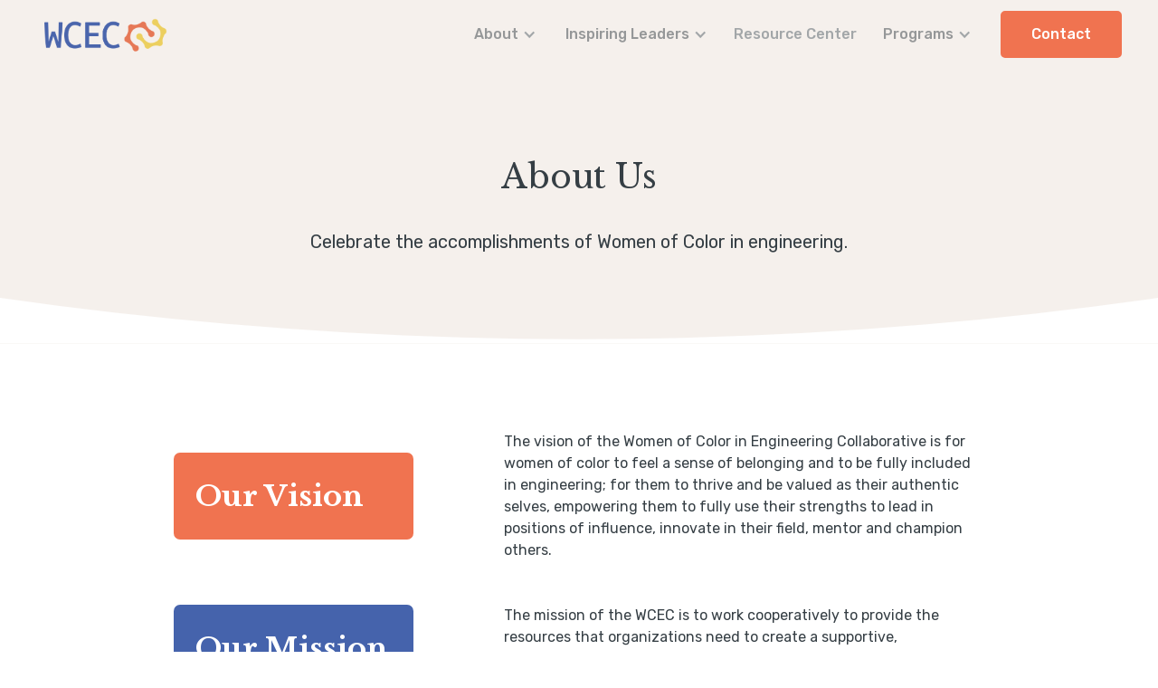

--- FILE ---
content_type: text/html
request_url: https://www.womenofcolorengineers.org/about-us
body_size: 7704
content:
<!DOCTYPE html><!-- Last Published: Tue Dec 16 2025 21:43:00 GMT+0000 (Coordinated Universal Time) --><html data-wf-domain="www.womenofcolorengineers.org" data-wf-page="6272346a5ff19300abaa1a8c" data-wf-site="6248e5df0967e0afbc4d0bde"><head><meta charset="utf-8"/><title>WCEC | About Us</title><meta content="The mission of the Women of Color in Engineering Collaborative is to work cooperatively to provide the resources that organizations need to create a supportive, encouraging, and inclusive environment for Women of Color in engineering." name="description"/><meta content="WCEC | About Us" property="og:title"/><meta content="The mission of the Women of Color in Engineering Collaborative is to work cooperatively to provide the resources that organizations need to create a supportive, encouraging, and inclusive environment for Women of Color in engineering." property="og:description"/><meta content="https://cdn.prod.website-files.com/6248e5df0967e0afbc4d0bde/62e17e0f88c99cbce37136b3_wcec-social-share.png" property="og:image"/><meta content="WCEC | About Us" property="twitter:title"/><meta content="The mission of the Women of Color in Engineering Collaborative is to work cooperatively to provide the resources that organizations need to create a supportive, encouraging, and inclusive environment for Women of Color in engineering." property="twitter:description"/><meta content="https://cdn.prod.website-files.com/6248e5df0967e0afbc4d0bde/62e17e0f88c99cbce37136b3_wcec-social-share.png" property="twitter:image"/><meta property="og:type" content="website"/><meta content="summary_large_image" name="twitter:card"/><meta content="width=device-width, initial-scale=1" name="viewport"/><link href="https://cdn.prod.website-files.com/6248e5df0967e0afbc4d0bde/css/wcec-staging.webflow.shared.1470adca9.min.css" rel="stylesheet" type="text/css"/><link href="https://fonts.googleapis.com" rel="preconnect"/><link href="https://fonts.gstatic.com" rel="preconnect" crossorigin="anonymous"/><script src="https://ajax.googleapis.com/ajax/libs/webfont/1.6.26/webfont.js" type="text/javascript"></script><script type="text/javascript">WebFont.load({  google: {    families: ["Libre Baskerville:regular,italic,700","Rubik:regular,500,700,italic,500italic,700italic"]  }});</script><script type="text/javascript">!function(o,c){var n=c.documentElement,t=" w-mod-";n.className+=t+"js",("ontouchstart"in o||o.DocumentTouch&&c instanceof DocumentTouch)&&(n.className+=t+"touch")}(window,document);</script><link href="https://cdn.prod.website-files.com/6248e5df0967e0afbc4d0bde/62dd90a4029d0277454ec9f4_wcec-32.png" rel="shortcut icon" type="image/x-icon"/><link href="https://cdn.prod.website-files.com/6248e5df0967e0afbc4d0bde/62dd90ab48e9480abfcc8323_wcec-256.png" rel="apple-touch-icon"/><script async src="https://embed.wized.com/IkxsbOxxg8EToR7L3rQS.js"></script>
<script async type="module" data-wized-id="IkxsbOxxg8EToR7L3rQS" src="https://embed.wized.com/v2/index.js"></script>

<style>
/* WIZED CLOAK STARTS HERE */
[wized-cloak] {
  display: none;
}
/* WIZED CLOAK ENDS HERE */
</style>

<!-- Fathom - beautiful, simple website analytics -->
                <script src="https://cdn.usefathom.com/script.js" data-site="BJXCCFRY" defer></script>
              <!-- / Fathom --></head><body><div class="page-wrapper"><div class="global-styles w-embed"><style>
/* Snippet gets rid of top margin on first element in any rich text*/
.w-richtext>:first-child {
	margin-top: 0;
}
/* Snippet gets rid of bottom margin on last element in any rich text*/
.w-richtext>:last-child, .w-richtext ol li:last-child, .w-richtext ul li:last-child {
    margin-bottom: 0;
}
/* Snippet makes all link elements listed below to inherit color from their parent */
a, 
.w-tab-link,
.w-nav-link,
.w-dropdown-btn,
.w-dropdown-toggle,
.w-dropdown-link
{
color: inherit;
}
/* Snippet allows you to add class of clickable-off and prevent all click and hover interaction with an element */
.clickable-off {
  pointer-events: none;
}
/* Snippet allows you to add class of clickable-on and enable all click and hover interaction with an element */
.clickable-on{
  pointer-events: auto;
}
/* Snippet allows you to add class of div-square which creates and maintains a 1:1 dimension of a div.*/
.div-square::after {
  content: "";
  display: block;
  padding-bottom: 100%;
}

/*Hide focus outline for main content element*/
    main:focus-visible {
    outline: -webkit-focus-ring-color auto 0px;
}

/* Make sure containers never lose their center alignment*/
.container-medium, .container-small, .container-large {
  margin-right: auto !important;
  margin-left: auto !important;
}

/*Reset selects, buttons, and links styles*/
.w-input, .w-select, a {
color: inherit;
text-decoration: inherit;
font-size: inherit;
}

/*Apply "..." After 3 lines of Text */
.text-style-3lines {
    display: -webkit-box;
    overflow: hidden;
    -webkit-line-clamp: 3;
    -webkit-box-orient: vertical;
}

/*Apply "..." After 2 lines of Text */
.text-style-2lines {
    display: -webkit-box;
    overflow: hidden;
    -webkit-line-clamp: 2;
    -webkit-box-orient: vertical;
}

/* Forces browser to follow the CSS style */
.form-input {
     -webkit-appearance: none;
}

/* Prevents social icons move on hover - Safari specific bug */
.social-icon { /* If name changes, this class needs to change too */
    -webkit-backface-visibility: hidden;
    -webkit-transform: translateZ(0) scale(1, 1);
}

</style></div><div data-collapse="medium" data-animation="default" data-duration="400" data-easing="ease" data-easing2="ease" role="banner" class="navbar_component background-color-sand w-nav"><div class="padding-global"><div class="navbar_container"><a href="/" class="navbar_logo-link w-nav-brand"><img src="https://cdn.prod.website-files.com/6248e5df0967e0afbc4d0bde/624903ba0967e0e0e44dcd57_wcec-logomark.png" loading="lazy" alt="" class="navbar_logo"/></a><div class="menu-button w-nav-button"><div class="nav-hame_menu-icon w-embed"><svg width="1.25rem" height="1rem" viewBox="0 0 20 16" fill="none" xmlns="http://www.w3.org/2000/svg">
<path d="M19 7H1C0.447715 7 0 7.44772 0 8C0 8.55228 0.447715 9 1 9H19C19.5523 9 20 8.55228 20 8C20 7.44772 19.5523 7 19 7Z" fill="currentColor"/>
<path d="M19 0H7C6.44772 0 6 0.447715 6 1C6 1.55228 6.44772 2 7 2H19C19.5523 2 20 1.55228 20 1C20 0.447715 19.5523 0 19 0Z" fill="currentColor"/>
<path d="M19 14H11C10.4477 14 10 14.4477 10 15C10 15.5523 10.4477 16 11 16H19C19.5523 16 20 15.5523 20 15C20 14.4477 19.5523 14 19 14Z" fill="currentColor"/>
</svg></div></div><nav role="navigation" class="navbar_menu w-nav-menu"><div class="nav_about"><div data-hover="false" data-delay="0" class="navbar_dropdown w-dropdown"><div class="navbar_dropdown-toggle w-dropdown-toggle"><div class="navbar_icon w-icon-dropdown-toggle"></div><div>About</div></div><nav class="navbar_dropdown-list w-dropdown-list"><a href="/about-us" aria-current="page" class="nav_dropdown-list-link w-dropdown-link w--current">About Us</a><a href="/strategic-plan" class="nav_dropdown-list-link w-dropdown-link">Strategic Plan</a><a href="/contact-us" class="nav_dropdown-list-link w-dropdown-link">Contact</a></nav></div></div><div class="nav_database"><div data-hover="false" data-delay="0" class="navbar_dropdown w-dropdown"><div class="navbar_dropdown-toggle w-dropdown-toggle"><div class="navbar_icon w-icon-dropdown-toggle"></div><div>Inspiring Leaders</div></div><nav class="navbar_dropdown-list w-dropdown-list"><a href="/inspiringleaders" class="nav_dropdown-list-link w-dropdown-link">About</a><a href="/auth/login" class="nav_dropdown-list-link w-dropdown-link">Login</a><a href="/directory/profiles" class="nav_dropdown-list-link w-dropdown-link">Search Database</a></nav></div></div><div class="nav_resource-center"><a href="/wcec-resource-center" class="navbar_link">Resource Center</a></div><div class="nav_collab-members"><div data-hover="false" data-delay="0" class="navbar_dropdown w-dropdown"><div class="navbar_dropdown-toggle w-dropdown-toggle"><div class="navbar_icon w-icon-dropdown-toggle"></div><div>Collaborative Members</div></div><nav class="navbar_dropdown-list w-dropdown-list"><a href="/collaborative-members" class="nav_dropdown-list-link w-dropdown-link">Collaborative Members</a><a href="/membership-guidelines" class="nav_dropdown-list-link w-dropdown-link">Become a Member</a></nav></div></div><div class="nav_programs"><div data-hover="false" data-delay="0" class="navbar_dropdown w-dropdown"><div class="navbar_dropdown-toggle w-dropdown-toggle"><div class="navbar_icon w-icon-dropdown-toggle"></div><div>Programs</div></div><nav class="navbar_dropdown-list w-dropdown-list"><a href="/newsletters" class="nav_dropdown-list-link w-dropdown-link">Newsletters</a><a href="/webinars" class="nav_dropdown-list-link w-dropdown-link">Webinars</a><a href="/events" class="nav_dropdown-list-link w-dropdown-link">Events Calendar</a><a href="/travelstipend" class="nav_dropdown-list-link w-dropdown-link">Travel Stipends</a></nav></div></div><div wized-cloak="" wized="navbar_db_settings" class="nav_account-settings"><div class="nav_dashboard"><a href="/directory/dashboard" class="navbar_link">Dashboard</a></div><div><div data-hover="false" data-delay="0" class="navbar_dropdown w-dropdown"><div class="navbar_dropdown-toggle w-dropdown-toggle"><div class="navbar_icon w-icon-dropdown-toggle"></div><div>Account Settings</div></div><nav class="navbar_dropdown-list w-dropdown-list"><a href="/auth/account-settings" wized="btn_account_settings" class="nav_dropdown-list-link w-dropdown-link">Account Settings</a><a href="/auth/my-profile" wized="btn_edit_profile" class="nav_dropdown-list-link w-dropdown-link">Edit My Profile</a><a href="#" wized="logoutLink" class="nav_dropdown-list-link w-dropdown-link">Logout</a></nav></div></div></div><div class="navbar_button-wrapper"><a href="/contact-us" class="button w-button">Contact</a></div></nav></div></div></div><main class="main-wrapper z-2"><section class="section-header-alt background-color-sand"><div class="padding-global"><div class="container-small"><div class="padding-top padding-huge"><div class="text-align-center"><div class="margin-bottom margin-medium"><h1>About Us</h1></div><div class="margin-bottom margin-small"><p class="text-size-medium">Celebrate the accomplishments of Women of Color in engineering.</p></div></div></div></div></div><img src="https://cdn.prod.website-files.com/61b2fc0cf7e7dd4bbb61924c/61b2fc0df7e7dd4b4e6193bb_divider-round-bottom.svg" alt="" class="divider divider-bottom"/></section><section class="section_about-vision-mission"><div class="padding-global"><div class="container-medium"><div class="padding-top padding-huge"><div class="margin-bottom margin-large"><div class="w-layout-grid about-layout_component"><div class="label-wrapper"><h2 class="about-header-label background-color-primary">Our Vision</h2></div><div id="w-node-_5700c6c9-aacc-24ac-c80e-0933b6517735-abaa1a8c" class="layout194_content"><p>The vision of the Women of Color in Engineering Collaborative is for women of color to feel a sense of belonging and to be fully included in engineering; for them to thrive and be valued as their authentic selves, empowering them to fully use their strengths to lead in positions of influence, innovate in their field, mentor and champion others.</p></div></div></div><div class="margin-bottom margin-large"><div class="w-layout-grid about-layout_component"><div class="label-wrapper"><h2 class="about-header-label background-color-purple">Our Mission</h2></div><div id="w-node-_6f98224f-1a24-edf2-23b4-3abe1b74ddff-abaa1a8c" class="layout194_content"><p>The mission of the WCEC is to work cooperatively to provide the resources that organizations need to create a supportive, encouraging, and inclusive environment for Women of Color in engineering.</p></div></div></div></div></div></div></section><section id="woc-definition" class="section_about-definition"><div class="padding-global"><div class="container-medium"><div class="padding-vertical padding-huge"><div class="container-small"><div class="margin-bottom margin-medium"><h3 class="text-size-large text-weight-semibold">Definition of Women of Color (WOC) in Engineering</h3></div><div class="layout16_content"><div class="margin-bottom margin-medium"><p>Engineers and technologists who identify as a women+ of color and whose racial and ethnic identities shape how they experience and navigate the professional landscape.</p></div><div class="layout16_item-list"><div id="w-node-e42ce1e1-df65-ed15-aaed-d432bff19974-abaa1a8c" class="layout16_item"><div class="layout16_item-icon-wrapper"><img src="https://cdn.prod.website-files.com/6248e5df0967e0afbc4d0bde/62724573a7dfde08e52bcce7_icon-arrow-right.svg" alt="" class="list_icon"/></div><div class="layout16_item-text-wrapper"><p>Intersectionality is a way of recognizing and affirming all of the groups that WOC belong to and that influence their experiences within and outside of the profession.</p></div></div><div id="w-node-e42ce1e1-df65-ed15-aaed-d432bff1997a-abaa1a8c" class="layout16_item"><div class="layout16_item-icon-wrapper"><img src="https://cdn.prod.website-files.com/6248e5df0967e0afbc4d0bde/62724573a7dfde08e52bcce7_icon-arrow-right.svg" alt="" class="list_icon"/></div><div class="layout16_item-text-wrapper"><p>Lived experiences shape how WOC navigate the world through intersectional identities that require the need for the removal of barriers to achieve equitable access, advancement, and retention in technical fields.</p></div></div><div id="w-node-e42ce1e1-df65-ed15-aaed-d432bff19980-abaa1a8c" class="layout16_item"><div class="layout16_item-icon-wrapper"><img src="https://cdn.prod.website-files.com/6248e5df0967e0afbc4d0bde/62724573a7dfde08e52bcce7_icon-arrow-right.svg" alt="" class="list_icon"/></div><div class="layout16_item-text-wrapper"><p>Primary focus includes, but is not limited to: Latina/Hispanic, Black/African American, Native American/American Indian/Alaskan Native, and Asian/Pacific Islander/Asian American/Native Hawaiian.</p></div></div></div></div></div></div></div></div></section><section class="section_about-metrics"><div class="padding-global"><div class="container-medium"><div class="padding-vertical padding-large"><div data-w-id="fd91b252-0920-a139-d7bd-97e60e7bd8d1" class="metrics-2up"><div class="large-metric-item large-metric-horizontal"><div class="large-heading text-white">4%</div><div class="metric_text">Less than 4% of engineering bachelor’s degrees are awarded to African American, Hispanic, and Native American women combined.</div></div><div class="large-metric-item large-metric-horizontal"><div class="large-heading text-white">8</div><div class="metric_text">Of the 682 highest-level executives at five top technology companies that employ thousands of engineers, only eight are African American or Hispanic women.</div></div></div></div><div class="pill-white"><div>Source: <a href="https://alltogether.swe.org/wp-content/uploads/2018/02/Women-of-Color-in-the-Engineering-Workplace.pdf" target="_blank" class="text-color-coral">Women of Color in the Engineering Workplace.</a></div></div></div></div><img src="https://cdn.prod.website-files.com/61b2fc0cf7e7dd4bbb61924c/61b2fc0df7e7dd4b4e6193bb_divider-round-bottom.svg" alt="" class="divider divider-bottom"/></section><section id="leadership-team" class="section_about-leadership-team"><div class="padding-global"><div class="container-small"><div class="padding-top padding-huge"><div class="text-align-center"><div class="margin-bottom margin-medium"><h2>Leadership Team</h2></div><div class="margin-bottom margin-medium"><div>Founders are designated by an orange ring around their profile image.</div></div></div><div data-current="board" data-easing="ease" data-duration-in="300" data-duration-out="100" class="team7_component w-tabs"><div class="team7_tabs-menu w-tab-menu"><a data-w-tab="leadership" class="team7_tab-link w-inline-block w-tab-link"><div>Leadership Team</div></a><a data-w-tab="Staff" class="team7_tab-link w-inline-block w-tab-link"><div>Staff</div></a><a data-w-tab="board" class="team7_tab-link w-inline-block w-tab-link w--current"><div>Board Members</div></a><a data-w-tab="consultants" class="team7_tab-link w-inline-block w-tab-link"><div>Consultants</div></a></div><div class="w-tab-content"><div data-w-tab="leadership" class="team7_tab-pane w-tab-pane"><div class="profile_grid-wrapper w-dyn-list"><div class="w-dyn-empty"><div>No items found.</div></div></div></div><div data-w-tab="Staff" class="team7_tab-pane w-tab-pane"><div class="profile_grid-wrapper w-dyn-list"><div class="w-dyn-empty"><div>No items found.</div></div></div></div><div data-w-tab="board" class="team7_tab-pane w-tab-pane w--tab-active"><div class="profile_grid-wrapper w-dyn-list"><div class="w-dyn-empty"><div>No items found.</div></div></div></div><div data-w-tab="consultants" class="team7_tab-pane w-tab-pane"><div class="profile_grid-wrapper w-dyn-list"><div class="w-dyn-empty"><div>No items found.</div></div></div></div></div></div></div></div></div></section><div class="section_collab_members"><section class="section_about-meet-members"><div class="padding-global"><div class="container-small"><div class="padding-vertical padding-huge"><div class="text-align-center"><div class="margin-bottom margin-medium"><h2>Meet the Collaborative Members</h2></div><div class="margin-bottom margin-small"><p>A collaborative effort of over 20 leading organizations dedicated to providing the resources organizations need to create a supportive, encouraging, and inclusive environment for Women of Color in engineering.</p></div><div class="margin-bottom margin-small"><a href="/collaborative-members" class="button w-button">See Collaborative Members</a></div></div></div></div></div></section></div><section class="section_about-faq section-style-grey"><img src="https://cdn.prod.website-files.com/61b2fc0cf7e7dd4bbb61924c/61b2fc0df7e7dd207e6193bc_divider-round-top.svg" alt="" class="divider divider-top"/><div class="padding-global"><div class="container-medium"><div class="padding-vertical padding-huge"><div class="text-align-center"><div class="margin-bottom margin-medium"><h2>Frequently Asked Questions</h2></div><div class="container-small"><div class="padding-bottom padding-medium"><p class="text-size-medium">Do you have questions about the collaborative? View our list of frequently asked questions below.</p></div><div data-w-id="e7d6a78e-7480-f4d5-b7a4-faca632bf03f" style="opacity:0" class="faq-group-wrapper"><div class="expandable"><div class="expandable-card"><div class="expandable-title"><h3 class="heading-xsmall">How can my organization join the collaborative?</h3><img src="https://cdn.prod.website-files.com/61b2fc0cf7e7dd4bbb61924c/61b2fc0df7e7dd45486192bd_icon-chevron-right.svg" alt="" class="expandable_icon"/></div><div class="expandable_content-wrapper"><div class="expandable_content"><p>If you are interested in joining the collaborative, reach out to us on our <a href="#">contact form</a> and let us know that you&#x27;d like to get involved. We&#x27;d love to hear from you.</p></div></div></div></div><div class="expandable"><div class="expandable-card"><div class="expandable-title"><h3 class="heading-xsmall">How can I recommend someone for the Inspiring Leaders series?</h3><img src="https://cdn.prod.website-files.com/61b2fc0cf7e7dd4bbb61924c/61b2fc0df7e7dd45486192bd_icon-chevron-right.svg" alt="" class="expandable_icon"/></div><div class="expandable_content-wrapper"><div class="expandable_content"><p>Do you know of an inspiring Woman of Color in engineering? We would love to hear her story. Reach out to us on our <a href="#">contact form</a> tell us about this inspiring leader.</p></div></div></div></div><div class="expandable"><div class="expandable-card"><div class="expandable-title"><h3 class="heading-xsmall">Where can I recommend a resource for the Resource Center?</h3><img src="https://cdn.prod.website-files.com/61b2fc0cf7e7dd4bbb61924c/61b2fc0df7e7dd45486192bd_icon-chevron-right.svg" alt="" class="expandable_icon"/></div><div class="expandable_content-wrapper"><div class="expandable_content"><p>At this time, we are only listing resources from our member organizations. If you have any questions, please reach out to us on our <a href="#">contact form</a>.</p></div></div></div></div></div><div class="pill"><div>Have more questions? <a href="/contact-us" class="text-color-coral">Get in touch.</a></div></div></div></div></div></div></div></section><div class="footer_component"><div class="padding-global"><div class="container-large"><div class="padding-vertical padding-large"><div class="padding-bottom padding-large"><div class="w-layout-grid footer_top-wrapper"><div class="footer_left-wrapper"><div class="margin-bottom margin-medium"><a href="#" class="footer_logo-link w-nav-brand"><img src="https://cdn.prod.website-files.com/6248e5df0967e0afbc4d0bde/62720febc02a5c1ad97c6def_wcec-logo.png" width="150" alt="Women of Color in Engineering Collaborative logo."/></a></div><div class="margin-bottom margin-medium"><div class="footer_description">Advancing Women of Color in engineering.</div></div><div class="footer_credit-text">© 2022-2025 Women of Color in Engineering Collaborative.</div><div class="footer_credit-text">Header photo by <a href="https://www.pexels.com/photo/female-engineer-in-space-station-3862617/" target="_blank" class="text-style-link">ThisIsEngineering.</a></div><a href="/privacy-policy" class="footer_link text-size-small">Privacy Policy</a></div><div class="w-layout-grid footer1_menu-wrapper"><div class="footer_link-list"><div class="margin-bottom margin-xsmall"><div class="text-weight-semibold">About Us</div></div><a href="/contact-us" class="footer_link">Contact</a><a href="/strategic-plan" class="footer_link">Strategic Plan</a></div><div class="footer_link-list"><div class="margin-bottom margin-xsmall"><div class="text-weight-semibold">Collaborative</div></div><a href="/membership-guidelines" class="footer_link">Join</a></div><div class="footer_link-list"><div class="text-weight-semibold">Resources</div><a href="/wcec-resource-center" class="footer_link">Resource Center</a><a href="/inspiringleaders" class="footer_link">Inspiring Leaders</a><a href="/newsletters" class="footer_link">Newsletters</a><a href="/webinars" class="footer_link">Webinars</a></div></div></div></div><div class="footer-line-divider"></div><div class="padding-top padding-medium"><div class="footer_bottom-wrapper"><div class="nsf-footer-container"><img src="https://cdn.prod.website-files.com/6248e5df0967e0afbc4d0bde/627211254cf1c87d0973e03f_NSF_4-Color_bitmap_Logo.png" loading="lazy" width="75" height="75" alt="National Science Foundation logo."/><div class="nsf-footer_text">Previously funded by the National Science Foundation Inclusion across the Nation of Communities of Learners of Underrepresented Discoverers in Engineering and Science Program, Awards 2040634 and 2310386, the Women of Color in Engineering Collaborative (WCEC) is a partnership network of professional engineering associations, STEM-based companies, and higher education institutions dedicated to addressing systemic barriers that prohibit equitable work environments for women engineers of color. Through the WCEC, partner organizations will better leverage their resources to promote systemic change while working collectively to decrease the barriers that lead to the attrition of women engineers of color.</div></div></div></div></div></div></div></div></main></div><script src="https://d3e54v103j8qbb.cloudfront.net/js/jquery-3.5.1.min.dc5e7f18c8.js?site=6248e5df0967e0afbc4d0bde" type="text/javascript" integrity="sha256-9/aliU8dGd2tb6OSsuzixeV4y/faTqgFtohetphbbj0=" crossorigin="anonymous"></script><script src="https://cdn.prod.website-files.com/6248e5df0967e0afbc4d0bde/js/webflow.schunk.59c6248219f37ae8.js" type="text/javascript"></script><script src="https://cdn.prod.website-files.com/6248e5df0967e0afbc4d0bde/js/webflow.schunk.4413acb2566e4a6b.js" type="text/javascript"></script><script src="https://cdn.prod.website-files.com/6248e5df0967e0afbc4d0bde/js/webflow.c2887750.a1667efc0a9bb11b.js" type="text/javascript"></script><script type="text/javascript">
    (function(e,t,o,n,p,r,i){e.visitorGlobalObjectAlias=n;e[e.visitorGlobalObjectAlias]=e[e.visitorGlobalObjectAlias]||function(){(e[e.visitorGlobalObjectAlias].q=e[e.visitorGlobalObjectAlias].q||[]).push(arguments)};e[e.visitorGlobalObjectAlias].l=(new Date).getTime();r=t.createElement("script");r.src=o;r.async=true;i=t.getElementsByTagName("script")[0];i.parentNode.insertBefore(r,i)})(window,document,"https://diffuser-cdn.app-us1.com/diffuser/diffuser.js","vgo");
    vgo('setAccount', '225978693');
    vgo('setTrackByDefault', true);

    vgo('process');
</script>

<!--FLOATING INPUT LABELS-->
<script>

document.addEventListener("DOMContentLoaded", function () {
  // Selectors
  const inputSelector = ".form-field_input, textarea, select";
  const wrapperSelector = ".form-field_wrapper";
  const labelSelector = ".form-field_label";
  const iconSelector = ".form-field_icon";
  const floatClass = "float";
  const activeClass = "active";

  // Logic
  const inputs = document.querySelectorAll(inputSelector);
  inputs.forEach((input) => {
    input.addEventListener("focus", function () {
      const closestWrapper = this.closest(wrapperSelector);
      const closestLabel = closestWrapper.querySelector(labelSelector);
      const closestIcon = closestWrapper.querySelector(iconSelector);

      if (closestLabel) {
        closestLabel.classList.add(floatClass); // Always add .float on focus

        // If there's a value in the input, remove .active
        if (
          this.value !== "" ||
          (this.tagName === "SELECT" && this.selectedIndex !== 0)
        ) {
          closestLabel.classList.remove(activeClass);
        }
      }
      if (closestIcon) {
        closestIcon.classList.add(activeClass);
      }
    });

    input.addEventListener("blur", function () {
      const closestWrapper = this.closest(wrapperSelector);
      const closestLabel = closestWrapper.querySelector(labelSelector);
      const closestIcon = closestWrapper.querySelector(iconSelector);

      if (
        this.value === "" ||
        (this.tagName === "SELECT" && this.selectedIndex === 0)
      ) {
        if (closestLabel) {
          closestLabel.classList.remove(floatClass);
          closestLabel.classList.remove(activeClass); // Ensure active is removed
        }
        if (closestIcon) {
          closestIcon.classList.remove(activeClass);
        }
      } else {
        if (closestLabel) {
          closestLabel.classList.remove(floatClass);
          closestLabel.classList.add(activeClass); // Ensure active is added when there's a value
        }
        if (closestIcon) {
          closestIcon.classList.remove(activeClass);
        }
      }
    });
  });
});
</script></body></html>

--- FILE ---
content_type: text/css
request_url: https://cdn.prod.website-files.com/6248e5df0967e0afbc4d0bde/css/wcec-staging.webflow.shared.1470adca9.min.css
body_size: 51249
content:
html{-webkit-text-size-adjust:100%;-ms-text-size-adjust:100%;font-family:sans-serif}body{margin:0}article,aside,details,figcaption,figure,footer,header,hgroup,main,menu,nav,section,summary{display:block}audio,canvas,progress,video{vertical-align:baseline;display:inline-block}audio:not([controls]){height:0;display:none}[hidden],template{display:none}a{background-color:#0000}a:active,a:hover{outline:0}abbr[title]{border-bottom:1px dotted}b,strong{font-weight:700}dfn{font-style:italic}h1{margin:.67em 0;font-size:2em}mark{color:#000;background:#ff0}small{font-size:80%}sub,sup{vertical-align:baseline;font-size:75%;line-height:0;position:relative}sup{top:-.5em}sub{bottom:-.25em}img{border:0}svg:not(:root){overflow:hidden}hr{box-sizing:content-box;height:0}pre{overflow:auto}code,kbd,pre,samp{font-family:monospace;font-size:1em}button,input,optgroup,select,textarea{color:inherit;font:inherit;margin:0}button{overflow:visible}button,select{text-transform:none}button,html input[type=button],input[type=reset]{-webkit-appearance:button;cursor:pointer}button[disabled],html input[disabled]{cursor:default}button::-moz-focus-inner,input::-moz-focus-inner{border:0;padding:0}input{line-height:normal}input[type=checkbox],input[type=radio]{box-sizing:border-box;padding:0}input[type=number]::-webkit-inner-spin-button,input[type=number]::-webkit-outer-spin-button{height:auto}input[type=search]{-webkit-appearance:none}input[type=search]::-webkit-search-cancel-button,input[type=search]::-webkit-search-decoration{-webkit-appearance:none}legend{border:0;padding:0}textarea{overflow:auto}optgroup{font-weight:700}table{border-collapse:collapse;border-spacing:0}td,th{padding:0}@font-face{font-family:webflow-icons;src:url([data-uri])format("truetype");font-weight:400;font-style:normal}[class^=w-icon-],[class*=\ w-icon-]{speak:none;font-variant:normal;text-transform:none;-webkit-font-smoothing:antialiased;-moz-osx-font-smoothing:grayscale;font-style:normal;font-weight:400;line-height:1;font-family:webflow-icons!important}.w-icon-slider-right:before{content:""}.w-icon-slider-left:before{content:""}.w-icon-nav-menu:before{content:""}.w-icon-arrow-down:before,.w-icon-dropdown-toggle:before{content:""}.w-icon-file-upload-remove:before{content:""}.w-icon-file-upload-icon:before{content:""}*{box-sizing:border-box}html{height:100%}body{color:#333;background-color:#fff;min-height:100%;margin:0;font-family:Arial,sans-serif;font-size:14px;line-height:20px}img{vertical-align:middle;max-width:100%;display:inline-block}html.w-mod-touch *{background-attachment:scroll!important}.w-block{display:block}.w-inline-block{max-width:100%;display:inline-block}.w-clearfix:before,.w-clearfix:after{content:" ";grid-area:1/1/2/2;display:table}.w-clearfix:after{clear:both}.w-hidden{display:none}.w-button{color:#fff;line-height:inherit;cursor:pointer;background-color:#3898ec;border:0;border-radius:0;padding:9px 15px;text-decoration:none;display:inline-block}input.w-button{-webkit-appearance:button}html[data-w-dynpage] [data-w-cloak]{color:#0000!important}.w-code-block{margin:unset}pre.w-code-block code{all:inherit}.w-optimization{display:contents}.w-webflow-badge,.w-webflow-badge>img{box-sizing:unset;width:unset;height:unset;max-height:unset;max-width:unset;min-height:unset;min-width:unset;margin:unset;padding:unset;float:unset;clear:unset;border:unset;border-radius:unset;background:unset;background-image:unset;background-position:unset;background-size:unset;background-repeat:unset;background-origin:unset;background-clip:unset;background-attachment:unset;background-color:unset;box-shadow:unset;transform:unset;direction:unset;font-family:unset;font-weight:unset;color:unset;font-size:unset;line-height:unset;font-style:unset;font-variant:unset;text-align:unset;letter-spacing:unset;-webkit-text-decoration:unset;text-decoration:unset;text-indent:unset;text-transform:unset;list-style-type:unset;text-shadow:unset;vertical-align:unset;cursor:unset;white-space:unset;word-break:unset;word-spacing:unset;word-wrap:unset;transition:unset}.w-webflow-badge{white-space:nowrap;cursor:pointer;box-shadow:0 0 0 1px #0000001a,0 1px 3px #0000001a;visibility:visible!important;opacity:1!important;z-index:2147483647!important;color:#aaadb0!important;overflow:unset!important;background-color:#fff!important;border-radius:3px!important;width:auto!important;height:auto!important;margin:0!important;padding:6px!important;font-size:12px!important;line-height:14px!important;text-decoration:none!important;display:inline-block!important;position:fixed!important;inset:auto 12px 12px auto!important;transform:none!important}.w-webflow-badge>img{position:unset;visibility:unset!important;opacity:1!important;vertical-align:middle!important;display:inline-block!important}h1,h2,h3,h4,h5,h6{margin-bottom:10px;font-weight:700}h1{margin-top:20px;font-size:38px;line-height:44px}h2{margin-top:20px;font-size:32px;line-height:36px}h3{margin-top:20px;font-size:24px;line-height:30px}h4{margin-top:10px;font-size:18px;line-height:24px}h5{margin-top:10px;font-size:14px;line-height:20px}h6{margin-top:10px;font-size:12px;line-height:18px}p{margin-top:0;margin-bottom:10px}blockquote{border-left:5px solid #e2e2e2;margin:0 0 10px;padding:10px 20px;font-size:18px;line-height:22px}figure{margin:0 0 10px}figcaption{text-align:center;margin-top:5px}ul,ol{margin-top:0;margin-bottom:10px;padding-left:40px}.w-list-unstyled{padding-left:0;list-style:none}.w-embed:before,.w-embed:after{content:" ";grid-area:1/1/2/2;display:table}.w-embed:after{clear:both}.w-video{width:100%;padding:0;position:relative}.w-video iframe,.w-video object,.w-video embed{border:none;width:100%;height:100%;position:absolute;top:0;left:0}fieldset{border:0;margin:0;padding:0}button,[type=button],[type=reset]{cursor:pointer;-webkit-appearance:button;border:0}.w-form{margin:0 0 15px}.w-form-done{text-align:center;background-color:#ddd;padding:20px;display:none}.w-form-fail{background-color:#ffdede;margin-top:10px;padding:10px;display:none}.w-input,.w-select{color:#333;vertical-align:middle;background-color:#fff;border:1px solid #ccc;width:100%;height:38px;margin-bottom:10px;padding:8px 12px;font-size:14px;line-height:1.42857;display:block}.w-input::placeholder,.w-select::placeholder{color:#999}.w-input:focus,.w-select:focus{border-color:#3898ec;outline:0}.w-input[disabled],.w-select[disabled],.w-input[readonly],.w-select[readonly],fieldset[disabled] .w-input,fieldset[disabled] .w-select{cursor:not-allowed}.w-input[disabled]:not(.w-input-disabled),.w-select[disabled]:not(.w-input-disabled),.w-input[readonly],.w-select[readonly],fieldset[disabled]:not(.w-input-disabled) .w-input,fieldset[disabled]:not(.w-input-disabled) .w-select{background-color:#eee}textarea.w-input,textarea.w-select{height:auto}.w-select{background-color:#f3f3f3}.w-select[multiple]{height:auto}.w-form-label{cursor:pointer;margin-bottom:0;font-weight:400;display:inline-block}.w-radio{margin-bottom:5px;padding-left:20px;display:block}.w-radio:before,.w-radio:after{content:" ";grid-area:1/1/2/2;display:table}.w-radio:after{clear:both}.w-radio-input{float:left;margin:3px 0 0 -20px;line-height:normal}.w-file-upload{margin-bottom:10px;display:block}.w-file-upload-input{opacity:0;z-index:-100;width:.1px;height:.1px;position:absolute;overflow:hidden}.w-file-upload-default,.w-file-upload-uploading,.w-file-upload-success{color:#333;display:inline-block}.w-file-upload-error{margin-top:10px;display:block}.w-file-upload-default.w-hidden,.w-file-upload-uploading.w-hidden,.w-file-upload-error.w-hidden,.w-file-upload-success.w-hidden{display:none}.w-file-upload-uploading-btn{cursor:pointer;background-color:#fafafa;border:1px solid #ccc;margin:0;padding:8px 12px;font-size:14px;font-weight:400;display:flex}.w-file-upload-file{background-color:#fafafa;border:1px solid #ccc;flex-grow:1;justify-content:space-between;margin:0;padding:8px 9px 8px 11px;display:flex}.w-file-upload-file-name{font-size:14px;font-weight:400;display:block}.w-file-remove-link{cursor:pointer;width:auto;height:auto;margin-top:3px;margin-left:10px;padding:3px;display:block}.w-icon-file-upload-remove{margin:auto;font-size:10px}.w-file-upload-error-msg{color:#ea384c;padding:2px 0;display:inline-block}.w-file-upload-info{padding:0 12px;line-height:38px;display:inline-block}.w-file-upload-label{cursor:pointer;background-color:#fafafa;border:1px solid #ccc;margin:0;padding:8px 12px;font-size:14px;font-weight:400;display:inline-block}.w-icon-file-upload-icon,.w-icon-file-upload-uploading{width:20px;margin-right:8px;display:inline-block}.w-icon-file-upload-uploading{height:20px}.w-container{max-width:940px;margin-left:auto;margin-right:auto}.w-container:before,.w-container:after{content:" ";grid-area:1/1/2/2;display:table}.w-container:after{clear:both}.w-container .w-row{margin-left:-10px;margin-right:-10px}.w-row:before,.w-row:after{content:" ";grid-area:1/1/2/2;display:table}.w-row:after{clear:both}.w-row .w-row{margin-left:0;margin-right:0}.w-col{float:left;width:100%;min-height:1px;padding-left:10px;padding-right:10px;position:relative}.w-col .w-col{padding-left:0;padding-right:0}.w-col-1{width:8.33333%}.w-col-2{width:16.6667%}.w-col-3{width:25%}.w-col-4{width:33.3333%}.w-col-5{width:41.6667%}.w-col-6{width:50%}.w-col-7{width:58.3333%}.w-col-8{width:66.6667%}.w-col-9{width:75%}.w-col-10{width:83.3333%}.w-col-11{width:91.6667%}.w-col-12{width:100%}.w-hidden-main{display:none!important}@media screen and (max-width:991px){.w-container{max-width:728px}.w-hidden-main{display:inherit!important}.w-hidden-medium{display:none!important}.w-col-medium-1{width:8.33333%}.w-col-medium-2{width:16.6667%}.w-col-medium-3{width:25%}.w-col-medium-4{width:33.3333%}.w-col-medium-5{width:41.6667%}.w-col-medium-6{width:50%}.w-col-medium-7{width:58.3333%}.w-col-medium-8{width:66.6667%}.w-col-medium-9{width:75%}.w-col-medium-10{width:83.3333%}.w-col-medium-11{width:91.6667%}.w-col-medium-12{width:100%}.w-col-stack{width:100%;left:auto;right:auto}}@media screen and (max-width:767px){.w-hidden-main,.w-hidden-medium{display:inherit!important}.w-hidden-small{display:none!important}.w-row,.w-container .w-row{margin-left:0;margin-right:0}.w-col{width:100%;left:auto;right:auto}.w-col-small-1{width:8.33333%}.w-col-small-2{width:16.6667%}.w-col-small-3{width:25%}.w-col-small-4{width:33.3333%}.w-col-small-5{width:41.6667%}.w-col-small-6{width:50%}.w-col-small-7{width:58.3333%}.w-col-small-8{width:66.6667%}.w-col-small-9{width:75%}.w-col-small-10{width:83.3333%}.w-col-small-11{width:91.6667%}.w-col-small-12{width:100%}}@media screen and (max-width:479px){.w-container{max-width:none}.w-hidden-main,.w-hidden-medium,.w-hidden-small{display:inherit!important}.w-hidden-tiny{display:none!important}.w-col{width:100%}.w-col-tiny-1{width:8.33333%}.w-col-tiny-2{width:16.6667%}.w-col-tiny-3{width:25%}.w-col-tiny-4{width:33.3333%}.w-col-tiny-5{width:41.6667%}.w-col-tiny-6{width:50%}.w-col-tiny-7{width:58.3333%}.w-col-tiny-8{width:66.6667%}.w-col-tiny-9{width:75%}.w-col-tiny-10{width:83.3333%}.w-col-tiny-11{width:91.6667%}.w-col-tiny-12{width:100%}}.w-widget{position:relative}.w-widget-map{width:100%;height:400px}.w-widget-map label{width:auto;display:inline}.w-widget-map img{max-width:inherit}.w-widget-map .gm-style-iw{text-align:center}.w-widget-map .gm-style-iw>button{display:none!important}.w-widget-twitter{overflow:hidden}.w-widget-twitter-count-shim{vertical-align:top;text-align:center;background:#fff;border:1px solid #758696;border-radius:3px;width:28px;height:20px;display:inline-block;position:relative}.w-widget-twitter-count-shim *{pointer-events:none;-webkit-user-select:none;user-select:none}.w-widget-twitter-count-shim .w-widget-twitter-count-inner{text-align:center;color:#999;font-family:serif;font-size:15px;line-height:12px;position:relative}.w-widget-twitter-count-shim .w-widget-twitter-count-clear{display:block;position:relative}.w-widget-twitter-count-shim.w--large{width:36px;height:28px}.w-widget-twitter-count-shim.w--large .w-widget-twitter-count-inner{font-size:18px;line-height:18px}.w-widget-twitter-count-shim:not(.w--vertical){margin-left:5px;margin-right:8px}.w-widget-twitter-count-shim:not(.w--vertical).w--large{margin-left:6px}.w-widget-twitter-count-shim:not(.w--vertical):before,.w-widget-twitter-count-shim:not(.w--vertical):after{content:" ";pointer-events:none;border:solid #0000;width:0;height:0;position:absolute;top:50%;left:0}.w-widget-twitter-count-shim:not(.w--vertical):before{border-width:4px;border-color:#75869600 #5d6c7b #75869600 #75869600;margin-top:-4px;margin-left:-9px}.w-widget-twitter-count-shim:not(.w--vertical).w--large:before{border-width:5px;margin-top:-5px;margin-left:-10px}.w-widget-twitter-count-shim:not(.w--vertical):after{border-width:4px;border-color:#fff0 #fff #fff0 #fff0;margin-top:-4px;margin-left:-8px}.w-widget-twitter-count-shim:not(.w--vertical).w--large:after{border-width:5px;margin-top:-5px;margin-left:-9px}.w-widget-twitter-count-shim.w--vertical{width:61px;height:33px;margin-bottom:8px}.w-widget-twitter-count-shim.w--vertical:before,.w-widget-twitter-count-shim.w--vertical:after{content:" ";pointer-events:none;border:solid #0000;width:0;height:0;position:absolute;top:100%;left:50%}.w-widget-twitter-count-shim.w--vertical:before{border-width:5px;border-color:#5d6c7b #75869600 #75869600;margin-left:-5px}.w-widget-twitter-count-shim.w--vertical:after{border-width:4px;border-color:#fff #fff0 #fff0;margin-left:-4px}.w-widget-twitter-count-shim.w--vertical .w-widget-twitter-count-inner{font-size:18px;line-height:22px}.w-widget-twitter-count-shim.w--vertical.w--large{width:76px}.w-background-video{color:#fff;height:500px;position:relative;overflow:hidden}.w-background-video>video{object-fit:cover;z-index:-100;background-position:50%;background-size:cover;width:100%;height:100%;margin:auto;position:absolute;inset:-100%}.w-background-video>video::-webkit-media-controls-start-playback-button{-webkit-appearance:none;display:none!important}.w-background-video--control{background-color:#0000;padding:0;position:absolute;bottom:1em;right:1em}.w-background-video--control>[hidden]{display:none!important}.w-slider{text-align:center;clear:both;-webkit-tap-highlight-color:#0000;tap-highlight-color:#0000;background:#ddd;height:300px;position:relative}.w-slider-mask{z-index:1;white-space:nowrap;height:100%;display:block;position:relative;left:0;right:0;overflow:hidden}.w-slide{vertical-align:top;white-space:normal;text-align:left;width:100%;height:100%;display:inline-block;position:relative}.w-slider-nav{z-index:2;text-align:center;-webkit-tap-highlight-color:#0000;tap-highlight-color:#0000;height:40px;margin:auto;padding-top:10px;position:absolute;inset:auto 0 0}.w-slider-nav.w-round>div{border-radius:100%}.w-slider-nav.w-num>div{font-size:inherit;line-height:inherit;width:auto;height:auto;padding:.2em .5em}.w-slider-nav.w-shadow>div{box-shadow:0 0 3px #3336}.w-slider-nav-invert{color:#fff}.w-slider-nav-invert>div{background-color:#2226}.w-slider-nav-invert>div.w-active{background-color:#222}.w-slider-dot{cursor:pointer;background-color:#fff6;width:1em;height:1em;margin:0 3px .5em;transition:background-color .1s,color .1s;display:inline-block;position:relative}.w-slider-dot.w-active{background-color:#fff}.w-slider-dot:focus{outline:none;box-shadow:0 0 0 2px #fff}.w-slider-dot:focus.w-active{box-shadow:none}.w-slider-arrow-left,.w-slider-arrow-right{cursor:pointer;color:#fff;-webkit-tap-highlight-color:#0000;tap-highlight-color:#0000;-webkit-user-select:none;user-select:none;width:80px;margin:auto;font-size:40px;position:absolute;inset:0;overflow:hidden}.w-slider-arrow-left [class^=w-icon-],.w-slider-arrow-right [class^=w-icon-],.w-slider-arrow-left [class*=\ w-icon-],.w-slider-arrow-right [class*=\ w-icon-]{position:absolute}.w-slider-arrow-left:focus,.w-slider-arrow-right:focus{outline:0}.w-slider-arrow-left{z-index:3;right:auto}.w-slider-arrow-right{z-index:4;left:auto}.w-icon-slider-left,.w-icon-slider-right{width:1em;height:1em;margin:auto;inset:0}.w-slider-aria-label{clip:rect(0 0 0 0);border:0;width:1px;height:1px;margin:-1px;padding:0;position:absolute;overflow:hidden}.w-slider-force-show{display:block!important}.w-dropdown{text-align:left;z-index:900;margin-left:auto;margin-right:auto;display:inline-block;position:relative}.w-dropdown-btn,.w-dropdown-toggle,.w-dropdown-link{vertical-align:top;color:#222;text-align:left;white-space:nowrap;margin-left:auto;margin-right:auto;padding:20px;text-decoration:none;position:relative}.w-dropdown-toggle{-webkit-user-select:none;user-select:none;cursor:pointer;padding-right:40px;display:inline-block}.w-dropdown-toggle:focus{outline:0}.w-icon-dropdown-toggle{width:1em;height:1em;margin:auto 20px auto auto;position:absolute;top:0;bottom:0;right:0}.w-dropdown-list{background:#ddd;min-width:100%;display:none;position:absolute}.w-dropdown-list.w--open{display:block}.w-dropdown-link{color:#222;padding:10px 20px;display:block}.w-dropdown-link.w--current{color:#0082f3}.w-dropdown-link:focus{outline:0}@media screen and (max-width:767px){.w-nav-brand{padding-left:10px}}.w-lightbox-backdrop{cursor:auto;letter-spacing:normal;text-indent:0;text-shadow:none;text-transform:none;visibility:visible;white-space:normal;word-break:normal;word-spacing:normal;word-wrap:normal;color:#fff;text-align:center;z-index:2000;opacity:0;-webkit-user-select:none;-moz-user-select:none;-webkit-tap-highlight-color:transparent;background:#000000e6;outline:0;font-family:Helvetica Neue,Helvetica,Ubuntu,Segoe UI,Verdana,sans-serif;font-size:17px;font-style:normal;font-weight:300;line-height:1.2;list-style:disc;position:fixed;inset:0;-webkit-transform:translate(0)}.w-lightbox-backdrop,.w-lightbox-container{-webkit-overflow-scrolling:touch;height:100%;overflow:auto}.w-lightbox-content{height:100vh;position:relative;overflow:hidden}.w-lightbox-view{opacity:0;width:100vw;height:100vh;position:absolute}.w-lightbox-view:before{content:"";height:100vh}.w-lightbox-group,.w-lightbox-group .w-lightbox-view,.w-lightbox-group .w-lightbox-view:before{height:86vh}.w-lightbox-frame,.w-lightbox-view:before{vertical-align:middle;display:inline-block}.w-lightbox-figure{margin:0;position:relative}.w-lightbox-group .w-lightbox-figure{cursor:pointer}.w-lightbox-img{width:auto;max-width:none;height:auto}.w-lightbox-image{float:none;max-width:100vw;max-height:100vh;display:block}.w-lightbox-group .w-lightbox-image{max-height:86vh}.w-lightbox-caption{text-align:left;text-overflow:ellipsis;white-space:nowrap;background:#0006;padding:.5em 1em;position:absolute;bottom:0;left:0;right:0;overflow:hidden}.w-lightbox-embed{width:100%;height:100%;position:absolute;inset:0}.w-lightbox-control{cursor:pointer;background-position:50%;background-repeat:no-repeat;background-size:24px;width:4em;transition:all .3s;position:absolute;top:0}.w-lightbox-left{background-image:url([data-uri]);display:none;bottom:0;left:0}.w-lightbox-right{background-image:url([data-uri]);display:none;bottom:0;right:0}.w-lightbox-close{background-image:url([data-uri]);background-size:18px;height:2.6em;right:0}.w-lightbox-strip{white-space:nowrap;padding:0 1vh;line-height:0;position:absolute;bottom:0;left:0;right:0;overflow:auto hidden}.w-lightbox-item{box-sizing:content-box;cursor:pointer;width:10vh;padding:2vh 1vh;display:inline-block;-webkit-transform:translate(0,0)}.w-lightbox-active{opacity:.3}.w-lightbox-thumbnail{background:#222;height:10vh;position:relative;overflow:hidden}.w-lightbox-thumbnail-image{position:absolute;top:0;left:0}.w-lightbox-thumbnail .w-lightbox-tall{width:100%;top:50%;transform:translateY(-50%)}.w-lightbox-thumbnail .w-lightbox-wide{height:100%;left:50%;transform:translate(-50%)}.w-lightbox-spinner{box-sizing:border-box;border:5px solid #0006;border-radius:50%;width:40px;height:40px;margin-top:-20px;margin-left:-20px;animation:.8s linear infinite spin;position:absolute;top:50%;left:50%}.w-lightbox-spinner:after{content:"";border:3px solid #0000;border-bottom-color:#fff;border-radius:50%;position:absolute;inset:-4px}.w-lightbox-hide{display:none}.w-lightbox-noscroll{overflow:hidden}@media (min-width:768px){.w-lightbox-content{height:96vh;margin-top:2vh}.w-lightbox-view,.w-lightbox-view:before{height:96vh}.w-lightbox-group,.w-lightbox-group .w-lightbox-view,.w-lightbox-group .w-lightbox-view:before{height:84vh}.w-lightbox-image{max-width:96vw;max-height:96vh}.w-lightbox-group .w-lightbox-image{max-width:82.3vw;max-height:84vh}.w-lightbox-left,.w-lightbox-right{opacity:.5;display:block}.w-lightbox-close{opacity:.8}.w-lightbox-control:hover{opacity:1}}.w-lightbox-inactive,.w-lightbox-inactive:hover{opacity:0}.w-richtext:before,.w-richtext:after{content:" ";grid-area:1/1/2/2;display:table}.w-richtext:after{clear:both}.w-richtext[contenteditable=true]:before,.w-richtext[contenteditable=true]:after{white-space:initial}.w-richtext ol,.w-richtext ul{overflow:hidden}.w-richtext .w-richtext-figure-selected.w-richtext-figure-type-video div:after,.w-richtext .w-richtext-figure-selected[data-rt-type=video] div:after,.w-richtext .w-richtext-figure-selected.w-richtext-figure-type-image div,.w-richtext .w-richtext-figure-selected[data-rt-type=image] div{outline:2px solid #2895f7}.w-richtext figure.w-richtext-figure-type-video>div:after,.w-richtext figure[data-rt-type=video]>div:after{content:"";display:none;position:absolute;inset:0}.w-richtext figure{max-width:60%;position:relative}.w-richtext figure>div:before{cursor:default!important}.w-richtext figure img{width:100%}.w-richtext figure figcaption.w-richtext-figcaption-placeholder{opacity:.6}.w-richtext figure div{color:#0000;font-size:0}.w-richtext figure.w-richtext-figure-type-image,.w-richtext figure[data-rt-type=image]{display:table}.w-richtext figure.w-richtext-figure-type-image>div,.w-richtext figure[data-rt-type=image]>div{display:inline-block}.w-richtext figure.w-richtext-figure-type-image>figcaption,.w-richtext figure[data-rt-type=image]>figcaption{caption-side:bottom;display:table-caption}.w-richtext figure.w-richtext-figure-type-video,.w-richtext figure[data-rt-type=video]{width:60%;height:0}.w-richtext figure.w-richtext-figure-type-video iframe,.w-richtext figure[data-rt-type=video] iframe{width:100%;height:100%;position:absolute;top:0;left:0}.w-richtext figure.w-richtext-figure-type-video>div,.w-richtext figure[data-rt-type=video]>div{width:100%}.w-richtext figure.w-richtext-align-center{clear:both;margin-left:auto;margin-right:auto}.w-richtext figure.w-richtext-align-center.w-richtext-figure-type-image>div,.w-richtext figure.w-richtext-align-center[data-rt-type=image]>div{max-width:100%}.w-richtext figure.w-richtext-align-normal{clear:both}.w-richtext figure.w-richtext-align-fullwidth{text-align:center;clear:both;width:100%;max-width:100%;margin-left:auto;margin-right:auto;display:block}.w-richtext figure.w-richtext-align-fullwidth>div{padding-bottom:inherit;display:inline-block}.w-richtext figure.w-richtext-align-fullwidth>figcaption{display:block}.w-richtext figure.w-richtext-align-floatleft{float:left;clear:none;margin-right:15px}.w-richtext figure.w-richtext-align-floatright{float:right;clear:none;margin-left:15px}.w-nav{z-index:1000;background:#ddd;position:relative}.w-nav:before,.w-nav:after{content:" ";grid-area:1/1/2/2;display:table}.w-nav:after{clear:both}.w-nav-brand{float:left;color:#333;text-decoration:none;position:relative}.w-nav-link{vertical-align:top;color:#222;text-align:left;margin-left:auto;margin-right:auto;padding:20px;text-decoration:none;display:inline-block;position:relative}.w-nav-link.w--current{color:#0082f3}.w-nav-menu{float:right;position:relative}[data-nav-menu-open]{text-align:center;background:#c8c8c8;min-width:200px;position:absolute;top:100%;left:0;right:0;overflow:visible;display:block!important}.w--nav-link-open{display:block;position:relative}.w-nav-overlay{width:100%;display:none;position:absolute;top:100%;left:0;right:0;overflow:hidden}.w-nav-overlay [data-nav-menu-open]{top:0}.w-nav[data-animation=over-left] .w-nav-overlay{width:auto}.w-nav[data-animation=over-left] .w-nav-overlay,.w-nav[data-animation=over-left] [data-nav-menu-open]{z-index:1;top:0;right:auto}.w-nav[data-animation=over-right] .w-nav-overlay{width:auto}.w-nav[data-animation=over-right] .w-nav-overlay,.w-nav[data-animation=over-right] [data-nav-menu-open]{z-index:1;top:0;left:auto}.w-nav-button{float:right;cursor:pointer;-webkit-tap-highlight-color:#0000;tap-highlight-color:#0000;-webkit-user-select:none;user-select:none;padding:18px;font-size:24px;display:none;position:relative}.w-nav-button:focus{outline:0}.w-nav-button.w--open{color:#fff;background-color:#c8c8c8}.w-nav[data-collapse=all] .w-nav-menu{display:none}.w-nav[data-collapse=all] .w-nav-button,.w--nav-dropdown-open,.w--nav-dropdown-toggle-open{display:block}.w--nav-dropdown-list-open{position:static}@media screen and (max-width:991px){.w-nav[data-collapse=medium] .w-nav-menu{display:none}.w-nav[data-collapse=medium] .w-nav-button{display:block}}@media screen and (max-width:767px){.w-nav[data-collapse=small] .w-nav-menu{display:none}.w-nav[data-collapse=small] .w-nav-button{display:block}.w-nav-brand{padding-left:10px}}@media screen and (max-width:479px){.w-nav[data-collapse=tiny] .w-nav-menu{display:none}.w-nav[data-collapse=tiny] .w-nav-button{display:block}}.w-tabs{position:relative}.w-tabs:before,.w-tabs:after{content:" ";grid-area:1/1/2/2;display:table}.w-tabs:after{clear:both}.w-tab-menu{position:relative}.w-tab-link{vertical-align:top;text-align:left;cursor:pointer;color:#222;background-color:#ddd;padding:9px 30px;text-decoration:none;display:inline-block;position:relative}.w-tab-link.w--current{background-color:#c8c8c8}.w-tab-link:focus{outline:0}.w-tab-content{display:block;position:relative;overflow:hidden}.w-tab-pane{display:none;position:relative}.w--tab-active{display:block}@media screen and (max-width:479px){.w-tab-link{display:block}}.w-ix-emptyfix:after{content:""}@keyframes spin{0%{transform:rotate(0)}to{transform:rotate(360deg)}}.w-dyn-empty{background-color:#ddd;padding:10px}.w-dyn-hide,.w-dyn-bind-empty,.w-condition-invisible{display:none!important}.wf-layout-layout{display:grid}:root{--dark-grey:#353e44;--coral:#f07350;--white:white;--black:black;--light-grey:#e9eef1;--purple:#4563ac;--sand:#f5f0ec;--error-red:#e72f3c;--yellow:#e9d15d;--turquoise:#82e5ce;--grey:#4f5c65}.w-layout-grid{grid-row-gap:16px;grid-column-gap:16px;grid-template-rows:auto auto;grid-template-columns:1fr 1fr;grid-auto-columns:1fr;display:grid}.w-checkbox{margin-bottom:5px;padding-left:20px;display:block}.w-checkbox:before{content:" ";grid-area:1/1/2/2;display:table}.w-checkbox:after{content:" ";clear:both;grid-area:1/1/2/2;display:table}.w-users-userformpagewrap{flex-direction:column;justify-content:center;align-items:stretch;max-width:340px;height:100vh;margin-left:auto;margin-right:auto;display:flex}.w-users-userloginformwrapper{margin-bottom:0;padding-left:20px;padding-right:20px;position:relative}.w-users-userformheader{text-align:center}.w-users-userformbutton{text-align:center;width:100%}.w-users-userformfooter{justify-content:space-between;margin-top:12px;display:flex}.w-users-userformerrorstate{margin-left:20px;margin-right:20px;position:absolute;top:100%;left:0%;right:0%}.w-users-usersignupformwrapper{margin-bottom:0;padding-left:20px;padding-right:20px;position:relative}.w-users-userformsuccessstate{display:none}.w-checkbox-input{float:left;margin:4px 0 0 -20px;line-height:normal}.w-checkbox-input--inputType-custom{border:1px solid #ccc;border-radius:2px;width:12px;height:12px}.w-checkbox-input--inputType-custom.w--redirected-checked{background-color:#3898ec;background-image:url(https://d3e54v103j8qbb.cloudfront.net/static/custom-checkbox-checkmark.589d534424.svg);background-position:50%;background-repeat:no-repeat;background-size:cover;border-color:#3898ec}.w-checkbox-input--inputType-custom.w--redirected-focus{box-shadow:0 0 3px 1px #3898ec}.w-users-usersignupverificationmessage{display:none}.w-users-userresetpasswordformwrapper,.w-users-userupdatepasswordformwrapper{margin-bottom:0;padding-left:20px;padding-right:20px;position:relative}.w-users-useraccountwrapper{background-color:#f5f5f5;width:100%;min-height:100vh;padding:20px}.w-users-blockheader{background-color:#fff;border:1px solid #e6e6e6;justify-content:space-between;align-items:baseline;padding:4px 20px;display:flex}.w-users-blockcontent{background-color:#fff;border-bottom:1px solid #e6e6e6;border-left:1px solid #e6e6e6;border-right:1px solid #e6e6e6;margin-bottom:20px;padding:20px}.w-users-useraccountformsavebutton{text-align:center;margin-right:8px}.w-users-useraccountformcancelbutton{text-align:center;color:#333;background-color:#d3d3d3}.w-pagination-wrapper{flex-wrap:wrap;justify-content:center;display:flex}.w-pagination-previous{color:#333;background-color:#fafafa;border:1px solid #ccc;border-radius:2px;margin-left:10px;margin-right:10px;padding:9px 20px;font-size:14px;display:block}.w-pagination-previous-icon{margin-right:4px}.w-pagination-next{color:#333;background-color:#fafafa;border:1px solid #ccc;border-radius:2px;margin-left:10px;margin-right:10px;padding:9px 20px;font-size:14px;display:block}.w-pagination-next-icon{margin-left:4px}body{color:var(--dark-grey);font-family:Rubik,sans-serif;font-size:1rem;font-weight:400;line-height:1.5}h1{margin-top:0;margin-bottom:0;font-family:Libre Baskerville,sans-serif;font-size:2.25rem;font-weight:400;line-height:1.35}h2{margin-top:0;margin-bottom:0;font-family:Libre Baskerville,sans-serif;font-size:2rem;font-weight:400;line-height:1.25}h3{text-align:left;margin-top:0;margin-bottom:0;font-family:Rubik,sans-serif;font-size:2rem;font-weight:400;line-height:1.5}h4{margin-top:0;margin-bottom:0;font-family:Rubik,sans-serif;font-size:1.75rem;font-weight:500;line-height:1.5}h5{margin-top:0;margin-bottom:0;font-family:Rubik,sans-serif;font-size:1.25rem;font-weight:700;line-height:1.5}h6{margin-top:0;margin-bottom:0;font-family:Rubik,sans-serif;font-size:1.125rem;font-weight:500;line-height:1.5}p{margin-bottom:0}a{text-decoration:none;transition:color .25s}ul{margin-top:1rem;margin-bottom:1.5rem;padding-left:1.25rem}ol{margin-top:1rem;margin-bottom:1.5rem;padding-left:2.5rem}li{margin-bottom:.25rem}img{max-width:100%;display:inline-block}label{margin-bottom:.5rem;font-weight:600;display:block}blockquote{border-left:.125rem solid var(--coral);color:var(--coral);margin-bottom:1rem;padding:1rem 1.5rem;font-family:Libre Baskerville,sans-serif;font-size:1.5rem;font-style:italic;font-weight:400;line-height:1.7}figure{margin-top:2.5rem;margin-bottom:2.5rem}figcaption{text-align:center;margin-top:.5rem;font-size:.875rem;font-weight:500}.padding-global{padding-left:2.5rem;padding-right:2.5rem}.button{border:2px solid var(--coral);background-color:var(--coral);color:var(--white);border-radius:.3125rem;flex:none;padding:.75rem 2rem;font-weight:500;transition:background-color .25s}.button:hover{color:var(--white);background-color:#f07350bf;border-color:#f07350bf}.button.button-fullwidth{width:100%}.button.button-large{padding:1.45rem 2.6rem}.button.button-round{border:2px solid var(--coral);border-radius:50%;justify-content:center;align-items:center;width:48px;height:48px;padding:0;display:flex}.button.is-black{border-color:var(--black);background-color:var(--black)}.button.is-black:hover{border-color:var(--dark-grey);background-color:var(--dark-grey)}.button.is-white{border-color:var(--white);background-color:var(--white);color:var(--coral);font-weight:700}.button.is-white:hover{border-color:var(--coral);background-color:var(--coral);color:var(--white)}.button.is-grey{border-color:var(--light-grey);background-color:var(--light-grey);color:var(--dark-grey);font-weight:700}.button.is-grey:hover{border-color:var(--dark-grey);background-color:var(--dark-grey);color:var(--light-grey)}.button.is-outline{color:var(--coral);background-color:#0000;font-weight:700}.button.is-outline:hover{border-color:var(--coral);background-color:var(--coral);color:var(--white)}.button.is-text{color:var(--coral);background-color:#0000;border-style:none;padding-left:0}.button.is-text:hover{color:var(--purple)}.button.is-link{color:var(--coral);background-color:#0000;border-style:none;padding:.25rem 0;line-height:1;text-decoration:none}.button.is-link.is-icon{grid-column-gap:1rem;grid-row-gap:1rem;flex-direction:row;justify-content:center;align-items:center;text-decoration:none;display:flex}.button.is-link.is-icon:hover{color:var(--coral)}.button.is-secondary{color:var(--coral);text-align:left;background-color:#0000}.button.is-secondary:hover{background-color:var(--coral);color:var(--white)}.button.is-secondary.is-icon{grid-column-gap:1rem;grid-row-gap:1rem;flex-direction:row;justify-content:center;align-items:center;text-decoration:none;display:flex}.button.is-secondary.is-icon:hover{color:var(--coral)}.button.is-secondary.is-alternate{background-color:var(--\<unknown\|relume-variable-transparent\>);color:var(--\<unknown\|relume-variable-neutral-white\>)}.button.is-tertiary{border-color:var(--\<unknown\|relume-variable-transparent\>);background-color:var(--\<unknown\|relume-variable-transparent\>);color:var(--\<unknown\|relume-variable-neutral-shade-7\>)}.button.is-alternate{border-color:var(--\<unknown\|relume-variable-neutral-white\>);background-color:var(--\<unknown\|relume-variable-neutral-white\>);color:var(--\<unknown\|relume-variable-neutral-shade-7\>)}.background-color-grey{background-color:var(--light-grey)}.team1_list{grid-column-gap:2rem;grid-row-gap:3rem;grid-template-rows:auto;grid-template-columns:1fr 1fr 1fr;grid-auto-columns:1fr;display:grid}.background-color-sand{background-color:var(--sand)}.button-white{background-color:var(--white);color:var(--black);padding:.75rem 2rem;font-weight:600;transition:color .25s,background-color .25s}.button-white:hover{background-color:var(--coral);color:#fff}.text-size-medium{font-size:1.25rem}.max-width-small{max-width:40rem}.max-width-medium{max-width:48rem}.max-width-large{max-width:80rem}.max-width-xlarge{max-width:90rem}.max-width-xsmall{max-width:32rem}.max-width-xxsmall{max-width:24rem}.text-align-center{text-align:center}.team2_image{object-fit:cover;width:100%;height:100%}.team3_list{grid-column-gap:2rem;grid-row-gap:3rem;grid-template-rows:auto;grid-template-columns:1fr 1fr 1fr 1fr 1fr;grid-auto-columns:1fr;display:grid}.team3_image{object-fit:cover;width:100%;height:100%}.nav5_container{grid-column-gap:1rem;grid-row-gap:1rem;grid-template-rows:auto;grid-template-columns:18.75rem 1fr 18.75rem;grid-auto-columns:1fr;align-items:center;width:100%;max-width:80rem;margin-left:auto;margin-right:auto;display:grid}.menu-icon{line-height:1}.social-link{color:var(--black);justify-content:center;align-items:center;width:2rem;height:2rem;transition:color .25s;display:flex}.social-link:hover{color:var(--coral)}.social-wrapper{grid-column-gap:.75rem;grid-row-gap:.75rem;grid-template-rows:auto;grid-template-columns:1fr 1fr 1fr;grid-auto-columns:1fr;grid-auto-flow:column;display:grid}.footer4_component{padding-top:.75rem;padding-bottom:.75rem}.footer-line-divider{background-color:#4f5c6561;width:100%;height:1px}.footer-line-divider.line-divider-mobile{display:none}.footer5_right{align-items:center;display:flex}.footer1_column{flex-direction:column;align-items:flex-start;font-weight:600;display:flex}.footer1_grid{grid-column-gap:2.5rem;grid-row-gap:2.5rem;grid-template-rows:auto;grid-template-columns:max-content auto auto auto;grid-auto-columns:1fr;justify-content:space-between;display:grid}.footer1_left{max-width:22.5rem;margin-right:2.5rem}.form-input{border:.125rem solid var(--light-grey);background-color:var(--white);color:var(--black);border-radius:5px;height:3.25rem;margin-bottom:0;padding:.5rem 1.5rem;font-size:1rem;transition:background-color .25s,border-color .25s}.form-input:focus{border-color:#dae5e7}.form-input::placeholder{color:#0b0b1f80}.form-input.is-message{height:11rem;padding-top:.75rem;padding-bottom:.75rem}.form-input.is-message.is-white{border-style:none}.form-input.is-white{border-color:var(--white)}.form-input.is-white:focus{background-color:#f3f7f8;border-color:#f3f7f8}.fs-styleguide-divider{color:#fff;letter-spacing:.2rem;background-color:#000;justify-content:center;align-items:center;height:2rem;font-size:.6875rem;font-weight:700;display:flex}.field-label{font-weight:500}.contact1_form{grid-column-gap:2rem;grid-row-gap:1rem;grid-template-rows:auto auto;grid-template-columns:1fr 1fr;grid-auto-columns:1fr;display:grid}.checkbox-wrapper{margin-bottom:0;font-size:.875rem}.checkbox-label{margin-bottom:.25rem;font-weight:500}.contact2_image-wrapper{justify-content:center;align-items:center}.contact2_component{grid-column-gap:4rem;grid-row-gap:2rem;grid-template-rows:auto;align-items:center}.contact4_form{grid-column-gap:2rem;grid-row-gap:1rem;grid-template-rows:auto auto;grid-template-columns:1fr;grid-auto-columns:1fr;display:grid}.fs-styleguide-color-grid{grid-column-gap:1.5rem;grid-row-gap:1.5rem;grid-template-rows:auto;grid-template-columns:1fr 1fr 1fr;grid-auto-columns:1fr;display:grid}.background-color-primary{background-color:var(--coral)}.button-outline{border:.125rem solid var(--coral);color:var(--coral);background-color:#fff0;padding:.625rem 1.875rem;font-weight:600;transition:color .25s,background-color .25s}.button-outline:hover{background-color:var(--coral);color:#fff}.layout16_component{grid-column-gap:3.5rem;grid-row-gap:2.5rem;background-color:var(--black);color:var(--white);grid-template-rows:auto;grid-template-columns:1fr max-content;grid-auto-columns:1fr;align-items:center;padding:4rem;display:grid}.cms1_list{grid-column-gap:2rem;grid-row-gap:3rem;grid-template-rows:auto;grid-template-columns:1fr 1fr 1fr;grid-auto-columns:1fr;display:grid}.cms1_image-wrapper{width:100%;margin-bottom:1.5rem;position:relative}.read-more-icon{width:1rem;margin-left:.5rem;line-height:0}.read-more-wrapper{align-items:center;display:flex}.read-more{padding-top:.5rem;padding-bottom:.5rem;font-weight:600;display:inline-block}.cms2_list{grid-column-gap:2rem;grid-row-gap:3rem;grid-template-rows:auto;grid-template-columns:1fr 1fr;grid-auto-columns:1fr;display:grid}.cms3_content-wrapper{background-color:var(--white);flex-direction:column;flex:1;justify-content:space-between;padding:2rem 2rem 1.5rem;display:flex}.cms3_image-wrapper{height:16rem;position:relative}.layout28_component{grid-column-gap:2rem;grid-row-gap:2rem;grid-template-columns:1fr 1fr 1fr}.layout20_component{grid-column-gap:1rem;grid-row-gap:1rem;flex-wrap:wrap;grid-template-rows:auto;grid-template-columns:1fr 1fr 1fr 1fr 1fr;grid-auto-columns:1fr;justify-content:stretch;place-items:center stretch;display:grid}.layout22_item{background-color:#fff;padding:2.5rem}.text-size-small{font-size:.875rem}.text-size-small.text-weight-semibold{color:var(--purple);font-size:.75rem}.text-size-small.text-weight-semibold.text-inline{display:inline}.layout23_component{background-color:#ddd0;height:auto;display:flex}.layout23_slide-nav{bottom:-.5rem}.layout23_arrow-circle{border:.125rem solid var(--black);color:var(--black);border-radius:50%;justify-content:center;align-items:center;width:3.5rem;height:3.5rem;display:flex}.layout23_slide-right{justify-content:flex-end;align-items:center;display:flex}.layout23_slide-left{align-items:center;display:flex}.layout23_mask{height:auto;margin-left:4.75rem;margin-right:4.75rem}.layout23_slide{margin-bottom:2.5rem}.layout21_client{align-items:center;display:flex}.layout21_client-image-wrapper{border-radius:50%;justify-content:center;align-items:center;width:3.5rem;height:3.5rem;margin-right:1rem;overflow:hidden}.layout1_component{grid-column-gap:0rem;grid-row-gap:3rem;grid-template-rows:auto}.layout1_content{max-width:37.5rem}.layout2_component{grid-column-gap:4rem;grid-row-gap:4rem;grid-template-rows:auto;align-items:center}.layout4_image-wrapper{justify-content:center;align-items:center}.team1_image-wrapper{justify-content:center;align-items:center;height:24rem;margin-bottom:1.5rem}.faq2_component{grid-column-gap:4rem;grid-row-gap:2rem;grid-template-rows:auto}.faq-explander-horizontal{background-color:var(--black);width:1.25rem;height:.125rem}.faq-explander-vertical{background-color:var(--black);width:.125rem;height:1.25rem;position:absolute}.faq-expander{justify-content:center;align-items:center;width:1.25rem;height:1.25rem;margin-top:.25rem;margin-left:2.5rem;display:flex;position:relative}.faq-question{cursor:pointer;justify-content:space-between;align-items:flex-start;display:flex}.faq-answer{overflow:hidden}.layout18_lightbox{justify-content:center;align-items:center;display:flex;position:relative}.layout19_lightbox{justify-content:center;align-items:center;width:100%;display:flex}.layout29_component{grid-column-gap:4rem;grid-row-gap:4rem;grid-template-rows:auto}.layout6_icon-wrapper{flex:none;margin-right:1.5rem}.layout7_image-wrapper{justify-content:center;align-items:center}.layout9_component{grid-column-gap:2rem;grid-row-gap:2rem;grid-template-columns:1fr 1fr 1fr}.layout9_item{background-color:var(--white);padding:2.5rem}.layout10_component{grid-column-gap:4rem;grid-row-gap:4rem;grid-template-rows:auto;grid-template-columns:1fr 1fr 1fr;grid-auto-columns:1fr;display:grid}.layout10_item{text-align:center}.pricing1_component{grid-column-gap:2rem;grid-row-gap:2rem;grid-template-rows:auto;grid-template-columns:1fr 1fr 1fr;align-items:end}.pricing1_item{background-color:var(--white);text-align:center;padding:2.5rem 2rem 2rem}.pricing1_cost{margin-top:1.5rem;font-size:2.5rem;font-weight:600;line-height:1.25}.pricing1_value-tag{background-color:var(--black);color:var(--white);justify-content:center;align-items:center;padding-top:.5rem;padding-bottom:.5rem;font-size:.875rem;font-weight:600;display:flex}.pricing2_component{grid-column-gap:2rem;grid-row-gap:2rem;grid-template-rows:auto;grid-template-columns:1fr 1fr 1fr 1fr;align-items:stretch}.pricing2_cost{margin-top:.5rem;margin-bottom:1rem;font-size:2.5rem;font-weight:600;line-height:1.5}.pricing2_icon-wrapper{background-color:var(--light-grey);border-radius:50%;justify-content:center;align-items:center;width:4rem;height:4rem;display:flex}.button-lightgrey{background-color:var(--light-grey);color:var(--black);padding:.75rem 2rem;font-weight:600;transition:color .25s,background-color .25s}.button-lightgrey:hover{background-color:var(--black);color:#fff}.pricing3_component{grid-column-gap:2rem;grid-row-gap:2rem;grid-template-rows:auto;grid-template-columns:1fr 1fr 1fr}.pricing3_item{border:.125rem solid var(--light-grey);text-align:center;flex-direction:column;justify-content:space-between;align-items:center;padding:2.5rem 2rem 2rem;display:flex}.button-black{background-color:var(--black);color:#fff;padding:.75rem 2rem;font-weight:600;transition:background-color .25s}.button-black:hover{background-color:var(--coral);color:var(--white)}.button-black.button-fullwidth{width:100%}.footer4_grid{grid-column-gap:1rem;grid-row-gap:1rem;grid-template-rows:auto;grid-template-columns:20rem 1fr 20rem;grid-auto-columns:1fr;align-items:center;display:grid}.header5_content{max-width:37.5rem}.layout5_component{grid-column-gap:0rem;grid-row-gap:0rem;grid-template-rows:auto;height:100vh}.footer5_component{padding-top:.75rem;padding-bottom:.75rem}.footer2_column{flex-direction:column;align-items:flex-start;font-weight:600;display:flex}.footer2_grid{grid-column-gap:2.5rem;grid-row-gap:2.5rem;grid-template-rows:auto;grid-template-columns:max-content auto auto auto;grid-auto-columns:1fr;justify-content:space-between;display:grid}.footer5_content-wrapper{justify-content:space-between;align-items:center;display:flex}.error-message{border-left:.125rem solid var(--error-red);color:var(--error-red);background-color:#e72f3c1a;margin-top:.5rem;padding:.5rem 1.5rem;font-size:.875rem;font-weight:600}.success-message{background-color:var(--light-grey);text-align:left;padding:.5rem 1.5rem;font-size:.875rem;font-weight:600}.success-message.large{padding:1.5rem 2rem;font-size:.9375rem}.success-message.large.white{background-color:var(--white)}.team2_list{grid-column-gap:2rem;grid-row-gap:3rem;grid-template-rows:auto;grid-template-columns:1fr 1fr 1fr 1fr;grid-auto-columns:1fr;display:grid}.layout18_component{grid-column-gap:4rem;grid-row-gap:3rem;grid-template-rows:auto}.layout7_component{grid-column-gap:0rem;grid-row-gap:0rem;grid-template-rows:auto;align-items:center}.layout7_content{max-width:37.5rem;padding-right:3.5rem}.layout8_component{grid-column-gap:0rem;grid-row-gap:0rem;grid-template-rows:auto;align-items:center}.layout8_image-wrapper{justify-content:center;align-items:center}.layout8_content{max-width:37.5rem;padding-left:3.5rem}.pricing2_item{background-color:var(--white);text-align:center;flex-direction:column;align-items:center;padding:2.5rem 2rem 2rem;display:flex}.pricing3_cost{margin-top:1.25rem;font-size:2.5rem;font-weight:600;line-height:1.25}.cms2_image-wrapper{margin-bottom:1.5rem;position:relative}.cms3_list{grid-column-gap:2rem;grid-row-gap:2rem;grid-template-rows:auto;grid-template-columns:1fr 1fr 1fr;grid-auto-columns:1fr;display:grid}.layout27_component{grid-column-gap:2rem;grid-row-gap:2rem;grid-template-rows:auto;grid-template-columns:1fr 1fr 1fr 1fr}.layout22_component{grid-column-gap:2rem;grid-row-gap:2rem;grid-template-rows:auto;grid-template-columns:1fr 1fr 1fr;align-items:start}.protected_wrap{background-color:var(--light-grey);justify-content:center;align-items:center;width:100vw;max-width:100%;height:100vh;max-height:100%;padding-left:2.5rem;padding-right:2.5rem;display:flex}.protected_content{text-align:center;flex-direction:column;width:22.5rem;margin-bottom:0}.footer4_menu{text-align:right;font-weight:600}.layout2_form{grid-column-gap:.5rem;grid-row-gap:.5rem;grid-template-rows:auto;grid-template-columns:1fr max-content;grid-auto-columns:1fr;display:grid}.layout14_form{grid-column-gap:0rem;grid-row-gap:.5rem;grid-template-rows:auto;grid-template-columns:1fr max-content;grid-auto-columns:1fr;display:grid}.layout21_component{grid-column-gap:2rem;grid-row-gap:3rem;grid-template-rows:auto;grid-template-columns:1fr 1fr 1fr}.protected_form{flex-direction:column;align-items:stretch}.password_grid{grid-column-gap:.5rem;grid-row-gap:.5rem;grid-template-columns:1fr;justify-items:stretch;margin-top:1.5rem}.not-found_content{text-align:center;flex-direction:column;align-items:center;width:24rem;margin-bottom:0;display:flex}.not-found_wrap{justify-content:center;align-items:center;width:100vw;max-width:100%;height:100vh;max-height:100%;padding-left:2.5rem;padding-right:2.5rem;display:flex}.fs-styleguide-grid{grid-column-gap:2.5rem;grid-row-gap:2rem;grid-template-rows:auto;grid-template-columns:16rem 1fr;margin-bottom:5rem}.fs-styleguide-grid.fs-styleguide-grid-last{margin-bottom:0}.fs-styleguide-color{width:100%}.color{width:100%;height:5rem;margin-bottom:.5rem}.color.is-primary{background-color:var(--coral)}.color.is-primary-hover{background-color:var(--purple)}.color.is-black{background-color:var(--black)}.color.is-lightgrey{background-color:var(--light-grey)}.color.is-white{background-color:var(--white)}.color.is-yellow{background-color:var(--yellow)}.color.is-red{background-color:var(--error-red)}.fs-styleguide-button-div{flex-flow:wrap;grid-template-rows:auto auto;grid-template-columns:1fr 1fr;grid-auto-columns:1fr;display:flex}.styleguide-space-label{background-color:var(--black);color:#fff;letter-spacing:1px;align-items:center;height:1.75rem;padding:.25rem .75rem .25rem .5rem;font-size:.75rem;font-weight:600;line-height:1.6;display:block}.fs-styleguide-space-wrapper{background-color:var(--light-grey);width:100%;margin-top:1rem;margin-bottom:1rem;display:inline-block}.fs-styleguide-grid-right{grid-column-gap:1rem;grid-row-gap:1.5rem;grid-template-rows:auto;grid-template-columns:1fr;grid-auto-columns:1fr;display:grid}.fs-styleguide-button-padding{padding-bottom:1rem;padding-right:1rem}.fs-styleguide-box-shadow{box-shadow:0 0 24px #eff4f5}.faq-answer-margin{margin-top:1rem}.styleguide-header{background-color:var(--black);color:var(--white);text-align:center;flex-direction:column;justify-content:center;align-items:center;width:100%;padding:6rem 2.5rem;display:flex}.social-icon{flex:1;justify-content:center;align-items:center;width:1rem;line-height:0;display:flex}.fs-styleguide-nav{z-index:99999999}.nav-home_component{opacity:1;background-color:#fff0;padding-top:.75rem;padding-bottom:.75rem}.nav2_component{background-color:var(--white);padding-top:.75rem;padding-bottom:.75rem}.nav3_component{background-color:var(--white);padding-top:.5rem;padding-bottom:.5rem}.nav4_component,.nav5_component{background-color:var(--white);padding-top:.75rem;padding-bottom:.75rem}.nav5_nav-menu-wrapper{margin-left:-1rem}.footer_component{background-color:var(--sand)}.fs-styleguide-nav-fixed{z-index:1001;position:fixed;inset:0% 0% auto}.nav-home_menu{place-content:space-between flex-start;align-items:center;font-weight:500;display:flex}.nav-home_link{opacity:.5;color:var(--white);padding:.5rem 1rem;font-weight:400;transition:color .25s}.nav-home_link:hover{opacity:1;color:var(--white)}.nav-home_link.w--current{color:var(--black)}.nav-home_link.w--current:hover{color:var(--coral)}.nav-home_dropdown-list{background-color:var(--light-grey);padding-top:.25rem;padding-bottom:.25rem}.nav-home_dropdown-list.w--open{border:2px solid var(--light-grey);border-radius:5px;max-width:12.5rem}.nav-home_dropdown-toggle{opacity:.5;padding:.5rem 2.25rem .5rem 1rem;font-weight:400}.nav-home_dropdown-toggle:hover{opacity:1}.nav-home_icon{color:var(--white);margin-top:auto;margin-bottom:auto;margin-right:1rem}.nav2_menu{place-content:space-between;font-weight:600;display:flex}.nav2_link{color:var(--black);padding:.5rem 1rem;transition:color .25s}.nav2_link:hover{color:var(--coral)}.nav2_link.w--current{color:var(--black)}.nav2_link.w--current:hover{color:var(--coral)}.nav2_dropdown-list{background-color:var(--light-grey);padding-top:.25rem;padding-bottom:.25rem}.nav2_dropdown-toggle{padding:.5rem 2.25rem .5rem 1rem}.nav2_icon{margin-top:auto;margin-bottom:auto;margin-right:1rem}.nav3_menu{flex:1;place-content:space-between;align-items:center;margin-left:1.5rem;margin-right:auto;padding-top:.25rem;padding-bottom:.25rem;font-weight:600;display:flex}.nav3_link{color:var(--black);padding:.5rem 1rem;transition:color .25s}.nav3_link:hover{color:var(--coral)}.nav3_link.w--current{color:var(--black)}.nav3_link.w--current:hover{color:var(--coral)}.nav3_dropdown-toggle{padding:.5rem 2.25rem .5rem 1rem}.nav3_dropdown-list{background-color:var(--light-grey);padding-top:.25rem;padding-bottom:.25rem}.nav3_icon{margin-top:auto;margin-bottom:auto;margin-right:1rem}.nav3_button-wrapper{text-align:left}.nav4_menu{align-content:space-between;align-items:center;margin-right:-1rem;font-weight:600;display:flex}.nav4_link{color:var(--black);padding:.5rem 1rem;transition:color .25s}.nav4_link:hover{color:var(--coral)}.nav4_link.w--current{color:var(--black)}.nav4_link.w--current:hover{color:var(--coral)}.nav4_dropdown-toggle{padding:.5rem 2.25rem .5rem 1rem}.nav4_dropdown-list{background-color:var(--light-grey);padding-top:.25rem;padding-bottom:.25rem}.nav4_icon{margin-top:auto;margin-bottom:auto;margin-right:1rem}.nav5_menu{align-content:space-between;align-items:center;font-weight:600;display:flex}.nav5_link{color:var(--black);padding:.5rem 1rem;transition:color .25s}.nav5_link:hover{color:var(--coral)}.nav5_link.w--current{color:var(--black)}.nav5_social-mobile{float:left;text-align:left;padding:.75rem 2.5rem 1rem;display:none}.footer_link{color:#4f5c65e3;padding-top:.5rem;padding-bottom:.5rem;font-weight:500;transition:color .25s}.footer_link:hover{color:var(--coral)}.footer1_logo{max-height:1.5rem}.footer1_bottom-text-link{transition:color .25s}.footer1_bottom-text-link:hover{color:var(--coral)}.footer2_link{padding-top:.5rem;padding-bottom:.5rem;transition:color .25s}.footer2_link:hover{color:var(--coral)}.footer2_info{max-width:22.5rem;margin-right:2.5rem}.footer2_logo{max-height:1.5rem}.footer2_bottom{grid-column-gap:1.5rem;grid-row-gap:1rem;grid-template-rows:auto;grid-template-columns:1fr max-content;grid-auto-columns:1fr;justify-content:space-between;align-items:center;display:grid}.footer2_bottom-text-link{text-decoration:none;transition:color .25s}.footer2_bottom-text-link:hover{color:var(--coral)}.footer3_nav-menu{text-align:center;font-weight:600}.footer3_link{padding:.5rem 1rem;text-decoration:none;transition:color .25s;display:inline-block}.footer3_link:hover{color:var(--coral)}.footer3_logo{max-height:1.5rem}.footer4_text-link{text-decoration:none;transition:color .25s}.footer4_text-link:hover{color:var(--coral)}.footer4_link{margin-left:1.5rem;padding-top:.5rem;padding-bottom:.5rem;transition:color .25s;display:inline-block}.footer4_link:hover{color:var(--coral)}.footer5_text-link{text-decoration:none;transition:color .25s}.footer5_text-link:hover{color:var(--coral)}.footer5_link-wrapper{font-weight:600}.footer5_link{margin-right:1.5rem;padding-top:.5rem;padding-bottom:.5rem;transition:color .25s;display:inline-block}.footer5_link:hover{color:var(--coral)}.footer2_title{margin-bottom:1.5rem;font-size:1.25rem;font-weight:700}.layout1_image{object-fit:cover;width:100%;height:100%}.section_social-proof.section-style-coral{background-color:var(--coral);color:var(--white)}.layout4_image{object-fit:cover}.layout5_image-wrapper{justify-content:center;align-items:center}.layout5_image{object-fit:cover;width:100%;height:100vh}.layout6_image{object-fit:cover}.layout6_component{grid-column-gap:4rem;grid-row-gap:2rem;grid-template-rows:auto;align-items:center}.layout6_features-grid{grid-column-gap:1rem;grid-row-gap:1.5rem;grid-template-columns:1fr}.layout6_feature{align-items:flex-start;display:flex}.layout6_text-wrapper{grid-column-gap:.5rem;grid-row-gap:.5rem;flex-direction:column;grid-template-rows:auto auto;grid-template-columns:1fr;grid-auto-columns:1fr;max-width:22.5rem}.layout7_image,.layout8_image{object-fit:cover}.team1_image{object-fit:cover;width:100%;height:100%}.team2_image-wrapper{height:16rem;margin-bottom:1.5rem}.team3_image-wrapper{height:12rem;margin-bottom:1.5rem}.layout18_play-circle{background-color:var(--white);border-radius:50%;justify-content:center;align-items:center;width:4rem;height:4rem;display:flex;position:absolute}.layout18_video-image{object-fit:cover}.layout18_play-icon{width:.75rem;margin-left:.25rem}.layout19_play-circle{background-color:var(--white);border-radius:50%;justify-content:center;align-items:center;width:4rem;height:4rem;display:flex;position:absolute}.layout19_play-icon{width:.75rem;margin-left:.25rem}.layout19_video-image{object-fit:cover}.cms1_image{object-fit:cover;width:100%;height:16rem}.cms2_text-wrapper{margin-top:1rem;margin-bottom:1rem}.cms2_image{object-fit:cover;width:100%;height:20rem}.cms3_link{color:var(--black);flex-direction:column;height:100%;display:flex;position:relative}.cms3_link:hover{color:var(--black)}.cms3_image{object-fit:cover;width:100%;height:100%}.layout20_logo{filter:grayscale();max-height:2.5rem;transition:filter .25s}.layout20_logo:hover{filter:grayscale(0%)}.layout22_logo{height:2rem;line-height:0}.layout23_logo{max-height:2.5rem;line-height:0}.layout28_image{object-fit:cover;width:100%;height:17.5rem}.layout27_image{object-fit:cover;width:100%;max-height:16rem}.contact4_component,.contact1_component{margin-bottom:0}.form-checkbox{border-width:.125rem;border-color:var(--light-grey);background-color:var(--white);cursor:pointer;border-radius:0;width:1.5rem;height:1.5rem;margin-top:0;margin-left:-1.75rem;margin-right:.5rem;transition:border-color .25s}.form-checkbox:hover{border-color:#e1e9eb}.form-checkbox.w--redirected-checked{border-color:var(--turquoise);background-color:var(--turquoise);background-size:.875rem .875rem}.form-checkbox.w--redirected-focus{box-shadow:none}.form-checkbox.is-white{border-style:none}.contact2_image{object-fit:cover}.nav-home_logo-link,.nav2_logo-link{line-height:0}.nav2_logo-link.show-mobile-portrait{display:none}.nav3_logo-link,.nav4_logo-link,.nav5_logo-link{line-height:0}.footer4_logo,.nav5-logo,.nav4_logo,.nav3_logo,.nav2_logo{max-height:1.5rem}.nav2_logo.show-mobile-portrait,.nav2_logo.hide-desktop{display:none}.nav-home_logo{height:100%;max-height:1.5rem}.layout2_image{object-fit:cover}.layout23_arrow{width:1.15rem;font-size:0;line-height:0}.layout23_arrow.is-rotated{transform:rotate(180deg)}.layout21_client-image{object-fit:cover;width:100%;height:100%}.cms1_title-link,.cms1_title-link:hover,.cms2_title-link,.cms2_title-link:hover{color:var(--black)}.layout11_component{grid-column-gap:4rem;grid-row-gap:3rem;grid-template-rows:auto;align-items:center}.layout11_image{object-fit:cover}.layout11_list-grid{grid-column-gap:3rem;grid-row-gap:3rem;grid-template-columns:1fr 1fr;align-items:start}.layout11_list-item{grid-column-gap:.5rem;grid-row-gap:1rem;flex-direction:column;grid-template-rows:auto auto;grid-template-columns:1fr;grid-auto-columns:1fr;display:grid}.layout12_component{grid-column-gap:4rem;grid-row-gap:3rem;grid-template-rows:auto;grid-template-columns:.5fr 1fr;grid-auto-columns:1fr;display:grid}.layout12_right{grid-column-gap:4rem;grid-row-gap:3rem;align-items:start;margin-top:1rem}.layout12_number{color:#0b0b1f54;font-weight:600}.layout12_item{grid-column-gap:.5rem;grid-row-gap:1rem;flex-direction:column;grid-template-rows:auto auto;grid-template-columns:1fr;grid-auto-columns:1fr;display:grid}.team4_list{grid-column-gap:2rem;grid-row-gap:3rem;grid-template-rows:auto;grid-template-columns:1fr 1fr 1fr 1fr;grid-auto-columns:1fr;justify-items:center;display:grid}.team4_item{text-align:center;flex-direction:column;align-items:center;display:flex}.team4_image-wrapper{border-radius:50%;width:8rem;height:8rem;margin-bottom:1.5rem;overflow:hidden}.team4_image{object-fit:cover;width:100%;height:100%}.layout17_component{background-color:var(--white);text-align:center;grid-template-rows:auto;grid-template-columns:1fr max-content;grid-auto-columns:1fr;padding:4rem}.pricing4_table-content{grid-column-gap:2rem;grid-row-gap:2rem;border-bottom:1px solid var(--light-grey);grid-template-rows:auto;grid-template-columns:1.5fr 1fr 1fr 1fr;padding-top:2rem;padding-bottom:2rem}.pricing4_table-cta{grid-column-gap:2rem;grid-row-gap:2rem;grid-template-rows:auto;grid-template-columns:1.5fr 1fr 1fr 1fr;padding-top:2rem}.pricing4_checkmark{color:var(--turquoise);width:1rem;display:inline-block}.pricing4_crossmark{color:#0b0b1f54;width:.75rem;display:inline-block}.pricing4_table-title{grid-column-gap:2rem;grid-row-gap:2rem;border-bottom:1px solid var(--light-grey);grid-template-rows:auto;grid-template-columns:1.5fr 1fr 1fr 1fr;grid-auto-flow:column;padding-bottom:2rem}.pricing4_table-title-wrapper{align-items:center;display:flex}.pricing4_help-circle{background-color:var(--light-grey);color:#0b0b1f54;cursor:pointer;border-radius:50%;justify-content:center;align-items:center;width:1rem;height:1rem;font-size:.75rem;font-weight:700;display:flex}.pricing4_help-wrapper{flex:1;margin-left:.5rem;position:relative}.pricing4_help-textbox{background-color:var(--light-grey);width:12.5rem;margin-top:.5rem;padding:.5rem .75rem;display:none;position:absolute}.contact3_component{grid-column-gap:4rem;grid-row-gap:3rem;grid-template-rows:auto;align-items:start}.contact3_content{max-width:32rem}.contact3_contact-grid{grid-column-gap:1.5rem;grid-row-gap:1.5rem;grid-template-columns:1fr}.contact3_contact{align-items:center;display:flex}.contact_icon-wrapper{justify-content:center;align-items:center;width:2rem;height:2rem;margin-right:.75rem;display:flex}.contact3_form{grid-column-gap:2rem;grid-row-gap:1rem;grid-template-rows:auto auto;grid-template-columns:1fr 1fr;grid-auto-columns:1fr;display:grid}.contact3_form-wrapper{margin-bottom:0}.layout24_component{grid-column-gap:2rem;grid-row-gap:2rem;grid-template-rows:auto;grid-template-columns:1fr 1fr;grid-auto-columns:1fr;align-items:start;display:grid}.layout24_list{grid-column-gap:2rem;grid-row-gap:2rem;grid-template-columns:1fr}.layout24_item{background-color:var(--white);padding:2.5rem}.layout24_rating-icon{color:#ecb76c;width:1.25rem;margin-right:.25rem;display:inline-block}.layout24_rating-wrapper{margin-bottom:1.5rem}.layout26_component{grid-column-gap:4rem;grid-row-gap:2rem;grid-template-rows:auto;align-items:start}.layout26_logo-list{flex-wrap:wrap;display:flex}.layout26_logo{filter:grayscale();max-height:2.5rem;margin-top:1rem;margin-bottom:2rem;margin-right:3rem;line-height:0;transition:filter .25s}.layout26_logo:hover{filter:grayscale(0%)}.text-rich-text{direction:ltr;display:block}.text-rich-text h2{margin-top:1.5rem;margin-bottom:1rem}.text-rich-text p{margin-bottom:1rem}.text-rich-text h4,.text-rich-text h3,.text-rich-text h6,.text-rich-text h5{margin-top:1.5rem;margin-bottom:1rem}.text-rich-text a{color:var(--coral);font-weight:400}.text-rich-text a:hover{color:#211fb9}.layout31_component{color:var(--white);text-align:center;justify-content:center;align-items:center;padding-top:.5rem;padding-bottom:.5rem}.layout31_text-link{color:#ffffffbf}.layout31_text-link:hover{color:var(--white)}.layout32_component{color:var(--white);justify-content:space-between;align-items:center;padding-top:.5rem;padding-bottom:.5rem;display:flex}.layout32_close-icon{color:var(--white);width:.75rem;font-size:0;line-height:0}.layout32_text-link{color:#ffffffbf}.layout32_text-link:hover{color:var(--white)}.layout32_close{margin-right:-1rem;padding:1rem}.empty-state{background-color:var(--white);height:0;padding:0}.heading-xlarge{font-size:4rem;line-height:1.25}.blog-title_category-link{background-color:var(--black);color:var(--white);border-radius:4rem;margin-bottom:1.5rem;padding:.25rem 1rem;font-size:.875rem;font-weight:600}.blog-title_category-link:hover{color:var(--white)}.blog-header_image{width:100%}.cms3_list-wrapper{justify-content:start}.cms3_item:hover{color:var(--black)}.category-link{background-color:var(--black);color:var(--white);border-radius:1.25rem;padding:.25rem 1rem;font-size:.875rem;font-weight:600;position:absolute;bottom:.75rem;left:.75rem}.category-link:hover{color:var(--white)}.cms1_image-link,.cms2_image-link{width:100%}.pricing1_checkmark{color:var(--turquoise);width:1rem;margin-top:.5rem;margin-right:.5rem;font-size:0;line-height:0;display:inline-block}.pricing1_feature{justify-content:center;align-items:flex-start;margin-top:1rem;margin-bottom:1rem;display:flex}.pricing1_crossmark{color:#0b0b1f54;width:.75rem;margin-top:.5rem;margin-right:.5rem;font-size:0;line-height:0}.pricing4_mobile{display:none}.pricing4_mobile-table-title{grid-column-gap:2rem;grid-row-gap:2rem;grid-template-rows:auto;grid-template-columns:1.5fr 1fr 1fr 1fr}.pricing4_mobile-table-content{grid-column-gap:2rem;grid-row-gap:2rem;grid-template-rows:auto;grid-template-columns:1.5fr 1fr 1fr 1fr;padding-top:2rem;padding-bottom:2rem}.pricing4_mobile-table-cta{grid-column-gap:2rem;grid-row-gap:2rem;grid-template-rows:auto;grid-template-columns:1.5fr 1fr 1fr 1fr;padding-top:2rem}.layout25_client{align-items:center;display:flex}.cms3_image-overlay{background-color:var(--black);opacity:.25;position:absolute;inset:0%}.layout17_form,.footer1_form{grid-column-gap:.5rem;grid-row-gap:.5rem;grid-template-rows:auto;grid-template-columns:1fr max-content;grid-auto-columns:1fr;display:grid}.team1_item,.team3_item{text-align:center}.radio-button{border:.125rem solid var(--light-grey);width:1.25rem;height:1.25rem;margin-top:.25rem;margin-left:-1.75rem}.radio-wrapper{margin-bottom:0;padding-left:1.75rem;font-size:.875rem}.radio-label{margin-bottom:.25rem;font-weight:500}.checkbox-button{border-width:2px;border-color:var(--light-grey);background-color:var(--white);cursor:pointer;border-radius:0;width:1.375rem;height:1.375rem;margin:.125rem 0 0 -1.75rem;transition:border-color .25s}.checkbox-button:hover{border-color:#e1e9eb}.checkbox-button.w--redirected-checked{border-color:var(--turquoise);background-color:var(--turquoise);background-size:14px 14px}.checkbox-button.w--redirected-focus{box-shadow:none}.fs-styleguide-form{grid-column-gap:1rem;grid-row-gap:1rem;grid-template-rows:auto auto;grid-template-columns:1fr;grid-auto-columns:1fr;display:grid}.form-text{margin-top:.75rem;font-size:.875rem;font-weight:600}.lightbox-play{justify-content:center;align-items:center;width:100%;display:flex;position:relative}.nav2_button-wrapper{flex:none;justify-content:flex-end;width:11rem;display:flex}.faq-title{font-size:1.25rem;font-weight:700;line-height:1.4}.heading-medium{font-size:2.25rem;line-height:1.5}.heading-small{font-size:1.75rem;line-height:1.5}.footer3_top{flex-direction:column;align-items:center;display:flex}.container-large{width:100%;max-width:79.5rem;margin-left:auto;margin-right:auto}.container-medium{width:100%;max-width:56rem;margin-left:auto;margin-right:auto}.container-small{width:100%;max-width:48rem;margin-left:auto;margin-right:auto}.container-xsmall{width:100%;max-width:32rem;margin-left:auto;margin-right:auto}.footer1_form-wrapper,.layout2_form-wrapper,.layout14_form-wrapper{margin-bottom:0}.faq1_line-divider{background-color:var(--light-grey);width:100%;height:1px;margin-top:1.5rem;margin-bottom:1.5rem}.faq2_line-divider{background-color:var(--light-grey);width:100%;height:1px;margin-top:2rem;margin-bottom:2rem}.layout17_form-wrapper{margin-bottom:.5rem}.nav-home_container{justify-content:space-between;align-items:center;width:100%;max-width:80rem;margin-left:auto;margin-right:auto;display:flex}.nav2_container{grid-column-gap:0rem;grid-row-gap:0rem;grid-template-rows:auto;grid-template-columns:11rem auto;grid-auto-columns:auto;justify-content:stretch;align-items:center;width:100%;max-width:80rem;margin-left:auto;margin-right:auto;display:grid}.nav3_container{align-items:center;width:100%;max-width:80rem;margin-left:auto;margin-right:auto;display:flex}.nav3_link-wrapper{align-items:center;display:flex}.nav4_container{justify-content:space-between;align-items:center;width:100%;max-width:80rem;margin-left:auto;margin-right:auto;display:flex}.fs-styleguide-home{flex-direction:column;justify-content:center;align-items:center;height:100vh;margin-top:-4.75rem;display:flex}.layout17_form-bottom{flex-direction:column;align-items:center;max-width:32rem;margin-left:auto;margin-right:auto;display:flex}.button-row{flex-wrap:wrap;grid-template-rows:auto;grid-template-columns:auto;grid-auto-columns:auto;grid-auto-flow:column;justify-content:center;place-items:center;display:flex}.icon-1x1-medium{width:2rem;height:2rem}.text-weight-bold{font-weight:700}.pricing3_features{grid-column-gap:0rem;grid-row-gap:1rem;grid-template-rows:auto;grid-template-columns:1fr;grid-auto-columns:1fr;margin-top:1.5rem;margin-bottom:2.5rem;display:grid}.team1_social-wrapper{grid-column-gap:1rem;grid-row-gap:1rem;grid-template-rows:auto;grid-template-columns:max-content;grid-auto-columns:max-content;grid-auto-flow:column;justify-content:center;place-items:center;display:grid}.topic-semibold{color:var(--grey);letter-spacing:.05rem;text-transform:uppercase;font-size:.875rem;font-weight:500}.text-weight-medium{font-weight:500}.text-size-large{font-size:1.5rem}.pricing4_cost{font-size:2rem;font-weight:700}.fs-styleguide-nav-spacer{height:4.5rem}.fs-styleguide-nav-background{height:4.75rem}.nav5_social-wrapper,.footer5_social-wrapper,.footer3_social-wrapper,.footer2_social-wrapper{grid-column-gap:.75rem;grid-row-gap:.75rem;grid-template-rows:auto;grid-template-columns:1fr 1fr 1fr;grid-auto-columns:1fr;grid-auto-flow:column;display:grid}.text-style-quote{border-left:.125rem solid var(--coral);color:var(--coral);text-align:left;margin-bottom:1rem;padding:1rem 1.5rem;font-family:Libre Baskerville,sans-serif;font-size:1.125rem;font-style:italic;font-weight:400;line-height:1.7}.text-style-italic{font-style:italic}.text-style-strikethrough{text-decoration:line-through}.text-align-left{text-align:left}.text-align-right{text-align:right}.text-weight-normal{font-weight:400}.text-weight-light{font-weight:300}.heading-large{font-size:3rem;line-height:1.35}.text-size-tiny{font-size:.75rem}.text-weight-xbold{font-weight:800}.text-style-muted{opacity:.4}.text-style-link{color:var(--coral)}.text-style-link:hover{color:var(--purple)}.text-color-coral{color:var(--coral)}.text-color-coral:hover{color:#b4492b}.fs-styleguide_text-color-wrapper{width:100%}.text-color-black{color:var(--black)}.text-color-white{color:var(--white)}.text-color-grey{color:#0b0b1fa8}.spacing-clean{margin:0;padding:0}.hide{display:none}.show{display:block}.max-width-full{max-width:none}.icon-small{height:1rem}.fs-styleguide-icon-row{grid-column-gap:1rem;grid-row-gap:1rem;grid-template-rows:auto;grid-template-columns:1fr 1fr 1fr;grid-auto-columns:1fr;align-items:end;display:grid}.fs-styleguide-icon-grid{grid-column-gap:2rem;grid-row-gap:2rem;grid-template-rows:auto auto;grid-template-columns:1fr;grid-auto-columns:1fr;display:grid}.icon-1x1-small{width:1rem;height:1rem}.icon-1x1-large{width:2.5rem;height:2.5rem}.fs-styleguide-icons{grid-column-gap:1rem;grid-row-gap:1rem;grid-template-rows:auto;grid-template-columns:auto auto auto auto auto;grid-auto-columns:auto;margin-top:1rem;display:grid}.z-1{z-index:1;position:relative}.z-2{z-index:2;position:relative}.align-center{margin-left:auto;margin-right:auto}.layer{position:absolute;inset:0%}.fs-styleguide-relative{height:5rem;position:relative}.clickable-off{cursor:none}.clickable-on{cursor:auto}.overflow-hidden{overflow:hidden}.max-width-xxlarge{max-width:98rem}.margin-xlarge{margin:4rem}.margin-xxlarge{margin:5rem}.margin-xhuge{margin:8rem}.margin-tiny{margin:.125rem}.margin-xsmall{margin:.5rem}.margin-huge{margin:6rem}.margin-large{margin:3rem}.margin-xxhuge{margin:12rem}.margin-0{margin:0}.margin-xxsmall{margin:.25rem}.margin-small{margin:1rem}.margin-medium{margin:2rem}.padding-xsmall{padding:.5rem}.padding-large{padding:3rem}.padding-small{padding:1rem}.padding-medium{padding:2rem}.padding-0{padding:0}.padding-xxlarge{padding:5rem}.padding-xhuge{padding:8rem}.padding-tiny{padding:.125rem}.padding-huge{padding:6rem}.padding-xxsmall{padding:.25rem}.padding-xlarge{padding:4rem}.padding-xxhuge{padding:12rem}.margin-top{margin-bottom:0;margin-left:0;margin-right:0}.margin-right{margin-top:0;margin-bottom:0;margin-left:0}.margin-bottom{margin-top:0;margin-left:0;margin-right:0}.margin-left{margin-top:0;margin-bottom:0;margin-right:0}.margin-horizontal{margin-top:0;margin-bottom:0}.margin-vertical{margin-left:0;margin-right:0}.margin-0-all{margin:0}.padding-top{padding-bottom:0;padding-left:0;padding-right:0}.padding-right{padding-top:0;padding-bottom:0;padding-left:0}.padding-bottom{padding-top:0;padding-left:0;padding-right:0}.padding-bottom.padding-small{display:block}.padding-left{padding-top:0;padding-bottom:0;padding-right:0}.padding-horizontal{padding-top:0;padding-bottom:0}.padding-vertical{padding-left:0;padding-right:0}.padding-0-all{padding:0}.text-style-allcaps{text-transform:uppercase}.overflow-scroll{overflow:scroll}.overflow-auto{overflow:visible}.nav2_link-wrapper{align-items:center;margin-left:auto;margin-right:auto;display:flex}.icon-large{height:2.5rem}.icon-medium{height:2rem}.heading-xsmall{font-size:1rem;line-height:1.5}.text-style-nowrap{white-space:nowrap}.button-wrapper{margin:.5rem}.nav-home_button-wrapper{margin-left:1rem}.button-text{color:var(--coral);background-color:#fff0;padding:.75rem 2rem;font-weight:600;transition:color .25s}.button-text:hover{color:var(--purple)}.cms3_content{flex:1}.pricing2_content{flex-direction:column;flex:1;align-items:center;display:flex}.bd-page-padding{background-color:var(--white);padding:10px 0 0;position:relative;overflow:hidden}.bd-page-padding.right{border-right:1px solid #dfe5ea;padding-top:40px;padding-left:30px;padding-right:30px}.component-item{border:1px #000;border-bottom-color:#b4b1b1;margin-top:0;margin-bottom:0;padding-top:0;padding-bottom:0}.logo-text{float:none;text-align:center;flex-direction:row;justify-content:center;height:auto;margin:auto;display:block;position:static;inset:auto 0% 0% auto}.logo-h1{margin-top:8px;margin-bottom:8px;font-size:24px;line-height:1.2em}.preview{text-align:center;border:1px #000;width:100%;height:84vh;margin-top:10px;margin-bottom:10px;padding:20px;position:static;overflow:scroll}.logo-svg{width:50px;height:40px;line-height:15px}.bd-page-right{color:#000;object-fit:fill;background-color:#f8f8f8;border-top:0 solid #000;border-bottom:1px solid #e0e2e2;border-left:2px solid #e0e2e2;border-right:0 solid #000;flex:1;align-self:flex-start;width:50%;height:auto;display:block;position:static;inset:0% 0% auto auto;overflow:hidden}.logo-wrapper{flex:1;width:70%;margin-bottom:30px;display:block}.tabs_menu{z-index:2;border:1px #211f2429;border-radius:0;justify-content:flex-start;align-items:flex-start;display:flex;position:sticky;top:16px;overflow:hidden}.logo-wrapper-right{z-index:0;color:#211f24;background-color:#fff;border:1px #6813df;border-bottom:1px solid #e0e2e2;margin-bottom:0;padding:40px;display:block;position:sticky;top:auto;bottom:0;overflow:hidden}.component-container{width:45vw;display:block;overflow:visible}.bd-page-left{background-color:#fff;flex:1;width:50%;height:auto;display:block;position:static;inset:0% auto auto 0%;overflow:hidden}.tabs_link{text-align:center;background-color:#dfe5ea;border-radius:6px;flex:0 auto;margin-right:10px;padding:10px 20px;font-weight:400}.tabs_link.w--current{color:#fff;background-color:#211f24}.tabs-content{display:none}.page-horizontal{float:none;justify-content:flex-start;height:auto;display:flex;position:static}.margin-top-medium{margin-top:32px}.containers{border:1px #000;width:100%;height:75vh;margin-top:10px;margin-bottom:10px;padding:20px;position:static;overflow:scroll}.text-block{border-radius:0}.section_home-header{display:none;position:relative}.home-header_component{grid-template-rows:auto;display:block}.home-header_content{max-width:33rem}.home-header_logo{object-fit:cover;width:100%;height:100%}.home-header_buttons{align-items:center;display:flex}.home-header_bg-image{z-index:0;background-image:url(https://cdn.prod.website-files.com/6248e5df0967e0afbc4d0bde/6248f1447e04b1a536ee7469_wcec-hero-bg-v2.jpg);background-position:50%;background-size:cover;display:none;position:absolute;inset:0%}.text-block-2{color:var(--white)}.button-outline-white{border:.125rem solid var(--white);color:var(--white);background-color:#fff0;border-radius:5px;padding:.75rem 1rem;font-weight:600;transition:color .25s,background-color .25s}.button-outline-white:hover{background-color:var(--white);color:var(--coral)}.button-yellow{border:.125rem solid var(--yellow);background-color:var(--yellow);color:var(--black);border-radius:5px;flex:0 auto;padding:.75rem 1rem;font-weight:600;transition:background-color .25s}.button-yellow:hover{background-color:var(--yellow);opacity:.75;color:var(--black)}.button-yellow.button-fullwidth{width:100%}.text-block-3{border:1px solid var(--white)}.nav_dropdown-list-link{opacity:1;color:var(--black);padding:.5rem 1rem;transition:color .25s}.nav_dropdown-list-link:hover{opacity:1;color:var(--coral)}.nav_dropdown-list-link.w--current{color:var(--black)}.nav_dropdown-list-link.w--current:hover{color:var(--coral)}.nav-hame_menu-icon{line-height:1}.nav1_component{opacity:1;background-color:#fff0;padding-top:.75rem;padding-bottom:.75rem}.nav1_container{justify-content:center;align-items:center;width:100%;max-width:80rem;margin-left:auto;margin-right:auto;display:flex}.nav1_logo-link{line-height:0}.nav1_logo{height:100%;max-height:1.5rem}.nav1_menu{place-content:space-between flex-start;align-items:center;font-weight:600;display:flex}.nav1_link{opacity:.5;color:var(--white);padding:.5rem 1rem;transition:color .25s}.nav1_link:hover{opacity:1;color:var(--white)}.nav1_link.w--current{color:var(--black)}.nav1_link.w--current:hover{color:var(--coral)}.nav1_button-wrapper{margin-left:1rem}.background-color-coral{background-color:var(--coral)}.social-proof-logo-grid_component{grid-template-rows:auto;grid-template-columns:1fr 1fr 1fr 1fr 1fr}.social-proof-logo{opacity:.5}.button-tertiary{align-items:center;padding-top:.5rem;padding-bottom:.5rem;line-height:1;text-decoration:none;display:flex}.button-secondary{background-color:#0000;border-style:solid;border-width:1px;padding:.75rem 1.5rem}.button-secondary.is-button-small{padding:.5rem 1.25rem}.margin-top-2{margin-bottom:0;margin-left:0;margin-right:0}.button-row-2{flex-wrap:wrap;align-items:center;display:flex}.button-row-2.is-button-row-center{justify-content:center}.button-tertiary_icon{width:1rem;height:1rem;margin-left:.5rem}.section_home-vision{background-color:var(--white)}.margin-bottom-2{margin-top:0;margin-left:0;margin-right:0}.collage-content_wrapper{flex-direction:row;justify-content:space-around;align-items:center;margin-top:100px;margin-bottom:60px;display:flex}.collage-content{position:relative}.collage_image{border:4px solid #fff;border-radius:10px}.collage_image.collage-right_image{max-width:240px;position:absolute;inset:-20% -20% auto auto}.collage_image.collage-left_image{position:absolute;inset:auto auto -25% -12.5%}.section_home-mission.section-style-sand,.section_home-inspiring-leaders.section-style-sand{background-color:var(--sand)}.card-slider{background-color:#0000;width:100%;max-width:1032px;height:auto;margin-left:auto;margin-right:auto}.card-slide-mask{height:auto;overflow:visible}.card-slide{height:auto;padding-left:24px;padding-right:24px}.slider-button{color:#fff;text-align:center;background-color:#f07350;border:2px solid #f07350;border-radius:5px;padding:10px 24px;font-weight:500;transition:opacity .2s,color .2s,border-color .2s,background-color .2s}.slider-button:hover{opacity:.75}.slider-button.w--current{color:#f07350;background-color:#fff}.slider-button.button-round{border-radius:50%;justify-content:center;align-items:center;width:48px;height:48px;padding:0;display:flex}.slider-button.button-round.slider-button-left{left:0}.slider-button.button-round.slider-button-right{right:0}.card-slide-nav{color:#353e44;height:24px;font-size:8px;line-height:0;display:none;bottom:-36px}.leader-card-quote{margin-bottom:10px;font-size:1.3rem;font-weight:400;line-height:2.125rem}.card-horizontal-image-wrapper{width:45%;position:relative}.card-horizontal-image-wrapper.leader-card-image-wrapper{width:45%}.leader-card_mage{border:0 solid #000;border-radius:0}.leader-card_mage.featured-post-image{border-style:none;width:100%}.leader-card-body{color:#4f5c65;flex:1;padding:36px 19px}.leader-card-body.leader-card-horizontal-body{flex:1;align-items:center;padding-left:28px;padding-right:28px;display:flex}.vertical-divider{z-index:2;width:5vw;height:100%;margin-right:-1px;position:absolute;top:0;right:0}.vertical-divider.horizontal-section-divider{z-index:2;width:5vw;margin-right:-1px;padding-bottom:0;padding-right:0;overflow:visible}.paragraph-large{margin-bottom:24px}.paragraph-large.text-large.case-study-subtitle{margin-bottom:10px}.leaders_post-title-name{font-size:20px;line-height:30px}.leader-card{text-align:left;background-color:#fff;border:1px solid #e9eef1;border-radius:10px;display:flex;position:relative}.leader-card.card-horizontal{display:flex}.leader-card-name{font-size:1.25rem;font-weight:500}.leader-card_link{color:var(--coral);font-weight:500}.heading{font-size:2.5rem;line-height:1.25}.heading-2{font-size:3rem;line-height:1.35}.body{font-family:Rubik,sans-serif}.body-2{color:var(--dark-grey);font-family:Rubik,sans-serif}.slider-header_component{grid-column-gap:5rem;grid-row-gap:4rem;grid-template-rows:auto;grid-template-columns:1fr 1fr;grid-auto-columns:1fr;align-items:start;padding-left:26px;padding-right:26px;display:grid}.leaders_link{color:var(--coral);font-size:1.25rem;font-weight:500;line-height:1.875}.slider-heading-wrapper{justify-content:space-between;align-items:center;display:flex}.slider-heading-wrapper.section-title{padding-left:27px;padding-right:27px}.medium-heading{color:#353e44;margin-bottom:24px;font-size:40px;font-weight:700;line-height:48px}.medium-heading.no-bottom-space{margin-bottom:0;font-weight:400}.medium-heading.career-description-heading{margin-bottom:8px}.slider-container,.container{z-index:3;width:100%;max-width:1272px;margin-top:0;margin-left:auto;margin-right:auto;padding-left:36px;padding-right:36px;position:relative}.container.container-narrow{flex-direction:column;align-items:center;max-width:864px;display:flex}.container.container-narrow.align-left{align-items:stretch}.container.text-center{flex-direction:column;align-items:center;max-width:865px;margin-left:auto;margin-right:auto;display:block}.container.case-study-container{display:flex}.container.no-border-radius{border-radius:0}.divider{z-index:1;width:100vw;height:4vw;position:relative}.divider.divider-top{background-color:#0000;margin-bottom:.125rem;bottom:1px;overflow:visible}.divider.divider-bottom{background-color:#0000;margin-top:2rem;margin-bottom:-1px;bottom:1px;overflow:visible}.subtitle{color:var(--coral);font-size:1.25rem;font-weight:500;line-height:1.5}.form-error{color:#fff;text-align:center;background-color:#da2424;border-radius:100px;margin-top:12px;padding-top:12px;padding-bottom:12px}.button-2{color:#fff;text-align:center;background-color:#f07350;border:2px solid #f07350;border-radius:5px;padding:10px 24px;font-weight:500;transition:opacity .2s,color .2s,border-color .2s,background-color .2s}.button-2:hover{opacity:.75}.button-2.w--current{color:#f07350;background-color:#fff}.button-2.button-large{padding:19px 36px;font-size:20px;line-height:30px}.button-2.button-round{border-radius:50%;justify-content:center;align-items:center;width:48px;height:48px;padding:0;display:flex}.button-2.button-round.back-to-top-button{transition:transform .2s}.button-2.button-round.back-to-top-button:hover{opacity:1;transform:scale(1.1)}.form_success{background-color:#0000;border-radius:100px;padding-top:12px;padding-bottom:12px}.form-input-2{background-color:#fff;border:1px solid #ddd;border-radius:5px;height:48px;margin-bottom:12px;padding-top:10px;padding-bottom:10px;padding-left:20px;font-size:16px;line-height:24px;transition:border-color .2s}.form-input-2:focus{border-color:#f07350}.form-input-2.form-input-large{height:72px;font-size:20px}.form-input-2.form-input-large.subscribe-form_input{margin-right:12px;font-size:1.25rem}.subscribe_form{align-items:flex-start;margin-left:auto;margin-right:auto;display:flex}.subscribe_form-wrapper{width:100%;max-width:576px;margin-top:48px;margin-left:auto;margin-right:auto}.subscribe_form-input{border:.125rem solid var(--light-grey);background-color:var(--white);color:var(--dark-grey);height:4.5rem;margin-bottom:12px;margin-right:12px;padding:10px 12px 10px 20px;font-size:1.25rem;transition:background-color .25s,border-color .25s}.subscribe_form-input:focus{border-color:#dae5e7}.subscribe_form-input::placeholder{color:#0b0b1f80}.subscribe_form-input.is-message{height:7.5rem;padding-top:.75rem;padding-bottom:.75rem}.subscribe_form-input.is-message.is-white{border-style:none}.subscribe_form-input.is-white{border-color:var(--white)}.subscribe_form-input.is-white:focus{background-color:#f3f7f8;border-color:#f3f7f8}.text-muted{opacity:.5}.footer_left-wrapper{flex-direction:column;display:flex}.footer1_legal-list{grid-column-gap:1.5rem;grid-row-gap:0rem;white-space:normal;grid-template-rows:auto;grid-template-columns:max-content;grid-auto-columns:max-content;grid-auto-flow:column;justify-content:center;display:grid}.footer1_menu-wrapper{grid-column-gap:2rem;grid-row-gap:1rem;grid-template-rows:auto;grid-template-columns:1fr 1fr 1fr;align-items:start}.footer_top-wrapper{grid-column-gap:8vw;grid-row-gap:1rem;grid-template-rows:auto;grid-template-columns:.75fr 1fr;align-items:start}.error-message-2{margin-top:1.5rem;padding:.875rem 1rem}.text-weight-semibold{font-size:1rem;font-weight:500}.footer_bottom-wrapper{justify-content:space-between;align-items:center;display:flex}.footer_link-list{flex-direction:column;grid-template-rows:auto;grid-template-columns:100%;grid-auto-columns:100%;place-items:flex-start start;display:flex}.success-message-2{background-color:#0000;padding:1.5rem}.footer1_form-block{max-width:35rem;margin-bottom:0}.footer1_social-icon{width:1.5rem;height:1.5rem;margin-right:.75rem}.footer1_legal-link,.footer_credit-text{font-size:.875rem}.footer_logo-link{padding-left:0}.footer1_social-link{align-items:center;padding-top:.5rem;padding-bottom:.5rem;font-size:.875rem;text-decoration:none;display:flex}.nsf-footer-container{display:flex}.image{max-width:none}.nsf-footer_text{margin-left:15px;margin-right:15px;font-size:12px;line-height:18px}.footer_description{color:var(--grey);font-size:1.25rem}.back-to-top{z-index:98;position:fixed;bottom:24px;right:24px}.navbar_component{background-color:var(--white);opacity:1;padding-top:.75rem;padding-bottom:.75rem}.navbar_component.background-color-sand{background-color:var(--sand)}.navbar_container{justify-content:space-between;align-items:center;width:100%;max-width:80rem;margin-left:auto;margin-right:auto;display:flex}.navbar_logo-link{line-height:0}.navbar_logo-link.show-mobile-portrait{display:none}.navbar_logo{max-height:2.5rem}.navbar_logo.show-mobile-portrait,.navbar_logo.hide-desktop{display:none}.navbar_menu{place-content:space-between flex-start;align-items:center;font-weight:500;display:flex}.navbar_dropdown{padding-right:0}.navbar_dropdown-toggle{opacity:.5;padding:.5rem 2.25rem .5rem 1rem}.navbar_dropdown-toggle:hover{opacity:1}.navbar_icon{color:var(--grey);margin-top:auto;margin-bottom:auto;margin-right:1rem}.navbar_dropdown-list{background-color:var(--light-grey);padding-top:.25rem;padding-bottom:.25rem}.navbar_dropdown-list.w--open{border:2px solid var(--light-grey);border-radius:5px;max-width:12.5rem}.navbar_link{opacity:.5;color:var(--grey);padding:.5rem .8rem;transition:color .25s}.navbar_link:hover{opacity:1;color:var(--coral)}.navbar_link:focus{color:var(--coral)}.navbar_button-wrapper{margin-left:1rem}.section_members.section-style-sand{background-color:var(--sand)}.pill-white{background-color:var(--white);color:var(--black);border-radius:1000px;justify-content:center;align-items:center;max-width:37.5rem;margin-left:auto;margin-right:auto;padding:12px 24px 12px 12px;display:flex}.pill-white.pill-notice{text-align:center;justify-content:center;padding-left:24px;padding-right:24px}.pill-white.pill-notice.bg-white{color:#000;background-color:#fff;max-width:600px;margin-left:auto;margin-right:auto;display:flex}.section-header-alt.background-color-sand,.section_leaders.background-color-sand,.navbar,.section_about-meet-members.background-color-sand{background-color:var(--sand)}.section_about-metrics{background-image:linear-gradient(45deg,var(--coral),var(--yellow))}.section_about-metrics.background-color-sand{background-color:var(--sand)}.metrics-2up{grid-column-gap:24px;grid-row-gap:24px;grid-template-rows:auto;grid-template-columns:1fr 1fr;grid-auto-columns:1fr;display:grid}.metrics-2up.text-center{grid-template-columns:1fr 1fr}.large-metric-item{padding-left:24px;padding-right:24px}.large-metric-item.large-metric-horizontal{text-align:left;display:flex}.large-heading{color:#353e44;letter-spacing:-.04em;margin-bottom:32px;font-size:54px;font-weight:700;line-height:56px}.large-heading.text-white{color:#fff}.metric_text{color:var(--white);margin-left:24px}.main-contact_form{grid-column-gap:1.5rem;grid-row-gap:1.5rem;grid-template-rows:auto auto;grid-template-columns:1fr;grid-auto-columns:1fr;display:grid}.form-field-2col{grid-column-gap:1.5rem;grid-row-gap:1.5rem;grid-template-rows:auto;grid-template-columns:1fr 1fr;grid-auto-columns:1fr;display:grid}.form-radio{align-items:center;margin-bottom:0;padding-left:1.125rem;display:flex}.form-checkbox-label,.form-radio-label{margin-bottom:0}.error-text-2{color:#e23939}.form-radio-icon{cursor:pointer;border:1px solid #0000;border-radius:100px;width:1.125rem;min-width:1.125rem;height:1.125rem;min-height:1.125rem;margin-top:0;margin-left:-1.125rem;margin-right:.5rem}.form-radio-icon.w--redirected-checked{background-color:#fff;background-image:none;border-width:6px;border-color:#000}.form-radio-icon.w--redirected-focus{box-shadow:none;border-color:#000;margin-top:0}.item_button{color:#0000;text-align:center;background-color:#0000;border:1px solid #0000;padding:.75rem 1.5rem}.item_button.is-secondary{color:#0000;background-color:#0000}.item_button.is-link{color:#0000;background-color:#0000;border-style:none;padding:.25rem 0;line-height:1;text-decoration:none}.item_button.is-link.is-icon{grid-column-gap:.5rem;grid-row-gap:.5rem;color:var(--coral);grid-column-gap:.5rem;grid-row-gap:.5rem;display:flex}.item_button.is-small{padding:.5rem 1.25rem}.success-text-2{font-weight:600}.form-checkbox-icon{cursor:pointer;border:1px solid #0000;border-radius:0;width:1.125rem;min-width:1.125rem;height:1.125rem;min-height:1.125rem;margin-top:0;margin-left:-1.25rem;margin-right:.5rem;transition:all .2s}.form-checkbox-icon.w--redirected-checked{box-shadow:none;background-color:#000;background-size:16px 16px;border-width:1px;border-color:#000}.form-checkbox-icon.w--redirected-focus{box-shadow:none;border-color:#000}.contact_component{flex-direction:column;align-items:stretch}.section-contact-header.background-color-sand,.section_contact-form.background-color-sand{background-color:var(--sand)}.section_about-leadership-team{display:none}.section_about-leadership-team.background-color-sand,.section_about-faq.background-color-sand{background-color:var(--sand)}.section_about-faq.section-style-grey{background-color:var(--light-grey)}.faq-group-wrapper{margin-bottom:36px}.expandable{object-fit:fill;border-radius:10px;margin-bottom:12px;display:block;position:relative;overflow:visible}.expandable-title{cursor:pointer;justify-content:space-between;padding:24px;display:flex}.expandable_icon{display:block}.expandable_content-wrapper{padding-bottom:12px;padding-left:24px;padding-right:24px;display:none}.expandable-heading{margin-bottom:0}.expandable_content{display:block}.expandable-card{text-align:left;background-color:#fff;border:1px solid #e9eef1;border-radius:10px;position:relative}.pill{background-color:#fff0;border-radius:1000px;justify-content:center;align-items:center;max-width:37.5rem;margin-left:auto;margin-right:auto;padding:12px 24px 12px 12px;display:flex}.pill.pill-notice{text-align:center;justify-content:center;padding-left:24px;padding-right:24px}.pill.pill-notice.bg-white{color:#000;background-color:#fff;max-width:600px;margin-left:auto;margin-right:auto;display:flex}.section_about-vision-mission.background-color-sand{background-color:var(--sand)}.page-padding-2{padding-left:5%;padding-right:5%}.about-layout_component{grid-column-gap:6.25rem;grid-row-gap:4px;grid-template-rows:auto;grid-template-columns:.5fr 1fr;grid-auto-columns:1fr;align-items:center;display:grid}.text-size-medium-2{font-size:1.125rem}.padding-vertical-2{padding-left:0;padding-right:0}.about-header-label{border-radius:7px;padding:1.5rem}.about-header-label.background-color-primary{color:var(--white);font-size:2rem;font-weight:700;line-height:3rem}.about-header-label.background-color-purple{background-color:var(--purple);color:var(--white);font-size:2rem;font-weight:700;line-height:3rem}.layout16_item{display:flex}.icon-1x1-xsmall{width:1.5rem;height:1.5rem}.layout16_component-2{grid-column-gap:5rem;grid-row-gap:4rem;grid-template-rows:auto;grid-template-columns:1fr 1fr;grid-auto-columns:1fr;align-items:center;display:grid}.layout16_item-list{grid-column-gap:1rem;grid-row-gap:1rem;grid-template-rows:auto;grid-template-columns:1fr;grid-auto-columns:1fr;padding-top:.5rem;padding-bottom:.5rem;display:grid}.layout16_item-icon-wrapper{flex:none;align-self:flex-start;margin-right:1rem}.layout16_item-icon-wrapper.is-first{align-self:flex-start}.button-wrapper-2{margin-top:1rem;margin-right:1rem}.section_about-definition.background-color-sand{background-color:var(--sand)}.list_icon{flex:none;margin-bottom:0}.card_body{color:#4f5c65;flex:1;padding:36px 19px}.card_letterhead{border-bottom:1px solid #e9eef1;justify-content:space-between;align-items:flex-start;margin-bottom:48px;padding-bottom:48px;display:flex}.rich-text{margin-left:auto;margin-right:auto;display:block}.rich-text p{margin-bottom:1rem}.rich-text h3{margin-top:2rem;margin-bottom:.5rem;font-size:1.5rem;font-weight:500}.rich-text li{margin-bottom:1rem}.rich-text a{color:var(--coral)}.card{text-align:left;background-color:#fff;border:1px solid #e9eef1;border-radius:10px;position:relative}.card.terms-card{margin-bottom:24px}.profile_grid-wrapper{width:100%;max-width:894px;margin-top:1rem;margin-bottom:2rem}.profile_grid{grid-column-gap:24px;grid-row-gap:78px;grid-template-rows:auto;grid-template-columns:1fr 1fr 1fr;grid-auto-columns:1fr;display:grid}.team-member_about-wrapper{flex-direction:column;align-items:center;display:flex}.text-size-large-2{font-size:1.25rem}.social-icon-2{width:1.5rem;height:1.5rem}.team5_item{text-align:center;flex-direction:column;align-items:stretch;display:flex}.max-width-medium-2{width:100%;max-width:35rem}.team5_social{grid-column-gap:.875rem;grid-row-gap:.875rem;grid-template-rows:auto;grid-template-columns:max-content;grid-auto-columns:1fr;grid-auto-flow:column;align-self:center;margin-top:1.5rem;display:grid}.team5_list{grid-column-gap:3rem;grid-row-gap:4rem;grid-template-rows:auto;grid-template-columns:1fr 1fr 1fr;grid-auto-columns:1fr;place-items:start center;display:grid}.team5_image{object-fit:cover;border-radius:100%;width:5rem;min-width:5rem;height:5rem;min-height:5rem}.max-width-large-2{width:100%;max-width:48rem}.profile_grid-image-link{transition:transform .2s}.profile_grid-image-link:hover{transform:scale(1.05)}.profile_grid-image{object-fit:cover;border:5px solid #0000;border-radius:50%;width:12.5rem;height:12.5rem}.profile_grid-image.avatar-xxlarge{width:250px;height:250px}.profile_grid-image.avatar-xxlarge.planning-committee-avatar{width:200px;height:200px;margin-bottom:20px}.team-member-heading{margin-bottom:6px;padding-left:0;padding-right:0;font-size:20px;line-height:24px}.team-member-title{margin-bottom:16px}.social-links_wrapper{flex-wrap:wrap;place-content:stretch center;display:flex}.team-member-social-link{opacity:.5;margin-left:12px;margin-right:12px;transition:opacity .2s}.team-member-social-link:hover{opacity:1}.profile_grid-info-wrapper{text-align:center;padding-top:1rem}.block-quote{border-left-color:var(--coral);color:var(--coral);font-family:Libre Baskerville,sans-serif;font-style:italic}.return-link{margin-bottom:20px}.section{padding-top:96px;padding-bottom:96px;position:relative}.section.no-top-space{padding-top:0}.section.no-bottom-space{padding-bottom:0}.profile_grid-item-wrapper{flex-direction:column;align-items:center;width:100%;max-width:894px;margin-bottom:48px;display:flex}.planning-committee-header{grid-column-gap:24px;grid-row-gap:78px;grid-template-rows:auto;grid-template-columns:1fr;grid-auto-columns:1fr;display:grid}.team-member_profile-wrapper{flex-direction:column;align-items:center;display:flex}.section_team-member{position:relative}.section_team-member.no-top-space{padding-top:0}.container-copy{z-index:3;width:100%;max-width:1272px;margin-top:0;margin-left:auto;margin-right:auto;padding-left:36px;padding-right:36px;position:relative}.container-copy.container-narrow{flex-direction:column;align-items:center;max-width:864px;display:flex}.container-copy.text-center{flex-direction:column;align-items:center;max-width:865px;margin-left:auto;margin-right:auto;display:block}.team-member_profile-image{border-radius:50%;width:200px;height:200px}.team-member_profile-image.avatar-xxlarge{width:250px;height:250px}.team-member_profile-image.avatar-xxlarge.planning-committee-avatar{width:200px;height:200px;margin-bottom:20px}.social-links_icon{opacity:.5;margin-left:12px;margin-right:12px;transition:opacity .2s}.social-links_icon:hover{opacity:1}.profile_grid-name{text-align:center;font-size:1.25rem;font-weight:700;line-height:1.5rem}.team-member_profile-info-wrapper,.profile_info-wrapper{text-align:center}.profile_image{border:5px solid #0000;border-radius:50%;width:200px;height:200px}.profile_image.avatar-xxlarge{width:250px;height:250px}.profile_image.avatar-xxlarge.planning-committee-avatar{width:200px;height:200px;margin-bottom:20px}.section_related-resources.background-color-white{background-color:var(--white)}.divider_sharp{z-index:1;width:100vw;height:4vw;position:relative}.divider_sharp.divider-bottom{z-index:1;color:#fff;background-color:#0000;margin-top:96px;top:1px}.divider_sharp.divider_bottom-small{margin-top:72px}.leaders_grid{grid-column-gap:24px;grid-row-gap:24px;grid-template-rows:auto;grid-template-columns:1fr 1fr;grid-auto-columns:1fr;display:grid}.leaders_card{text-align:left;background-color:#fff;border:1px solid #e9eef1;border-radius:10px;position:relative}.leaders_card-image-link-wrapper{display:block}.leaders_card-image{border-top-left-radius:10px;border-top-right-radius:10px;width:100%}.leaders_card-body{color:#4f5c65;flex:1;padding:36px 19px}.leaders_card-title{font-size:1.125rem;font-weight:700;line-height:1.875rem}.leaders_post-title-image{border-radius:10px}.leaders_-post-title-wrapper{z-index:2;grid-column-gap:16px;grid-row-gap:16px;grid-template-rows:auto;grid-template-columns:1fr 1fr;grid-auto-columns:1fr;place-content:stretch space-around;align-items:center;margin-top:24px;display:grid;position:relative}.leaders_post-title-quote{margin-bottom:10px;font-family:Libre Baskerville,sans-serif;font-size:1.875rem;font-weight:400;line-height:2.5rem}.leaders_post-title-content{flex-direction:column;justify-content:center;align-items:flex-start;margin-left:40px;display:flex}.leaders_meta-social-links-wrapper{flex-wrap:wrap;place-content:stretch flex-start;display:flex}.leaders_meta-social-links-wrapper.align-left{justify-content:flex-start;margin-top:20px;margin-left:0;margin-right:0}.h6-small{color:#353e44;font-size:16px;font-weight:500}.leaders_article-body{max-width:672px;margin-left:auto;margin-right:auto;display:block}.leaders_meta-list-item{margin-bottom:16px}.leaders_meta-list{margin-bottom:24px;margin-right:10px;padding-left:0}.leaders_meta-social-link{opacity:.5;margin-left:0;margin-right:12px;transition:opacity .2s}.leaders_meta-social-link:hover{opacity:1}.leaders_article-content-wrapper{display:flex}.text-color-purple{color:var(--purple)}.text-color-purple:hover{color:#b4492b}.section-title{margin-bottom:72px}.blog-grid{grid-column-gap:24px;grid-row-gap:24px;grid-template-rows:auto;grid-template-columns:1fr 1fr;grid-auto-columns:1fr;display:grid}.blog-grid.three-up-grid{grid-template-columns:1fr 1fr 1fr}.card_grid-3col{grid-column-gap:16px;grid-row-gap:16px;grid-template-rows:auto;grid-template-columns:1fr 1fr 1fr;grid-auto-columns:1fr;display:grid}.expandable_card2{border:2px solid var(--light-grey);text-align:left;background-color:#fff;border-radius:10px;position:relative}.card_image-link{display:block}.card_image-top{border-top-left-radius:10px;border-top-right-radius:10px;width:100%}.card_body-content{color:#4f5c65;flex:1;padding:36px 19px}.card_more-leaders{text-align:left;background-color:#fff;border:1px solid #e9eef1;border-radius:10px;position:relative}.card_name{font-size:1.125rem;font-weight:700}.leaders_meta-heading{color:var(--purple);font-size:1.125rem;font-weight:700}.expandable_group{margin-bottom:36px}.pill-2{border-radius:1000px;justify-content:flex-start;align-items:center;padding:12px 24px 12px 12px;display:flex}.pill-2.pill-notice{text-align:center;justify-content:center;padding-left:24px;padding-right:24px}.pill-wrapper{justify-content:center;display:flex}.expandable_item{object-fit:fill;border-radius:10px;margin-bottom:12px;display:block;position:relative;overflow:visible}.expandable_wrapper{cursor:pointer;justify-content:space-between;padding:24px;display:flex}.expandable-icon{display:block}.container-small-copy{width:100%;max-width:48rem;margin-left:auto;margin-right:auto}.text-block-4{color:var(--black);font-size:1rem;font-weight:500}.expandable_card{text-align:left;background-color:#fff;border:1px solid #e9eef1;border-radius:10px;position:relative}.expandable_card.terms-card{margin-bottom:24px}.expandable_title{color:var(--black);font-size:1rem;font-weight:500}.profile_heading{color:var(--dark-grey);font-family:Rubik,sans-serif;font-weight:500}.strategic-plan_area-header{color:var(--purple);background-color:#4563ac24;border-radius:9px;margin-bottom:.5rem;padding-left:.5rem;padding-right:3.6rem;font-size:1.25rem;font-weight:500}.checkbox-field,.checkbox-field-2,.checkbox-field-3,.checkbox-field-4{margin-bottom:.5rem}.team7_tab-link{border:2px solid var(--coral);background-color:#0000;padding:.5rem 1.5rem}.team7_tab-link.w--current{border-color:var(--coral);background-color:var(--coral);color:var(--white)}.heading-style-h6{font-size:1.25rem;font-weight:700;line-height:1.4}.heading-style-h1{font-size:3.5rem;font-weight:700;line-height:1.2}.pricing7_icon-wrapper{flex-direction:column;justify-content:flex-end;align-items:flex-end;margin-bottom:1rem;display:flex}.pricing7_divider{background-color:#0000;width:100%;height:1px;margin-top:2rem;margin-bottom:2rem}.heading-style-h4{font-size:2rem;font-weight:700;line-height:1.3}.team7_component{flex-direction:column;justify-content:center;align-items:stretch;display:flex}.pricing7_feature-list{grid-column-gap:1rem;grid-row-gap:1rem;grid-template-rows:auto;grid-template-columns:1fr;grid-auto-columns:1fr;margin-top:1rem;margin-bottom:2rem;padding-top:.5rem;padding-bottom:.5rem;display:grid}.team7_tabs-menu{align-self:center;margin-bottom:3rem}.pricing7_feature-icon-wrapper{flex:none;align-self:flex-start;margin-right:1rem}.text-weight-semibold-3{font-weight:600}.pricing7_plan{border:1px solid #000;padding:2rem}.pricing7_feature{display:flex}.padding-global-2{padding-left:5%;padding-right:5%}.icon-1x1-medium-2{width:3rem;height:3rem}.padding-section-large{padding-top:7rem;padding-bottom:7rem}.section_guidelines.background-color-sand,.section_guidelines-profile.background-color-sand,.section_guidelines-resources.background-color-sand{background-color:var(--sand)}.section_guidelines-resources.section-style-grey{background-color:var(--light-grey)}.faq3_list{border-bottom:1px solid #000}.faq3_component{grid-column-gap:5rem;grid-row-gap:4rem;grid-template-rows:auto;grid-template-columns:.75fr 1fr;grid-auto-columns:1fr;align-items:start;display:grid}.faq3_icon{align-self:flex-start;width:2rem;margin-left:1.5rem}.faq3_question{cursor:pointer;border-top:1px solid #000;justify-content:space-between;align-items:center;padding-top:1.25rem;padding-bottom:1.25rem;display:flex}.faq3_accordion{flex-direction:column;justify-content:flex-start;align-items:stretch}.faq3_answer{overflow:hidden}.container-large-2{width:100%;max-width:80rem;margin-left:auto;margin-right:auto}.guidelines_question{background-color:var(--white);cursor:pointer;border-radius:20px;justify-content:space-between;align-items:center;padding:1.25rem 1rem 1.25rem 1.25rem;display:flex}.guidelines_answer{background-color:var(--white);padding-bottom:1.25rem;padding-left:1.25rem;padding-right:1.25rem;overflow:hidden}.text-style-link-yellow{color:var(--yellow)}.text-style-link-yellow:hover{color:var(--purple)}.preloader{z-index:9999;background-color:#fff;flex-direction:column;justify-content:center;align-items:stretch;display:none;position:fixed;inset:0%;overflow:hidden}.preloader-left-div{flex-direction:column;justify-content:center;align-items:center;display:flex;overflow:visible}.text-block-5{color:#000}.text-block-5.preloader-text{font-size:65px;font-weight:500;line-height:100%}.text-block-5.preloader-text.left{object-fit:fill;overflow:visible}.preloader-right-div{flex-direction:column;justify-content:center;align-items:center;margin-left:10vw;display:flex;overflow:hidden}.text-gradient{-webkit-text-fill-color:transparent;background-image:linear-gradient(96deg,#a47ebe,#19b588 44%,#78d1c2 72%,#70d6f9);-webkit-background-clip:text;background-clip:text}.form-field-wrapper-topic{display:none}.horizontal-blog-list{grid-column-gap:24px;grid-row-gap:48px;grid-template-rows:auto auto;grid-template-columns:1fr;grid-auto-columns:1fr;display:grid}.card-2{text-align:left;background-color:#fff;border:1px solid #e9eef1;border-radius:10px;position:relative}.card-2.bg-white{color:#fff;background-color:#ffffffc4;border-color:#fff0}.card-body{color:#4f5c65;flex:1;padding:36px 19px}.post-horizontal-wrapper{margin-left:-72px;display:flex}.avatar{border-radius:50%;width:72px;height:72px}.avatar.post-horizontal-avatar{margin-right:48px}.horizontal-post-date{opacity:.5;margin-bottom:8px}.text-large{font-size:20px;line-height:30px}.section_resources.background-color-sand{background-color:var(--sand)}.blogpost4_category-link{background-color:#0000;margin-right:1rem;padding:.25rem .5rem;font-size:.875rem;font-weight:600;text-decoration:none}.blogpost4_category-link.w--current{border-bottom:2px solid #000}.blogpost4_title-wrapper{flex-direction:column;justify-content:flex-start;align-items:flex-start;margin-left:auto;margin-right:auto;display:flex}.blogpost4_content-wrapper{grid-column-gap:5rem;grid-row-gap:4rem;grid-template-rows:auto;grid-template-columns:1fr .5fr;grid-auto-columns:1fr;align-items:start;display:grid}.blogpost4_form-wrapper{grid-column-gap:1rem;grid-row-gap:1rem;grid-template-rows:auto;grid-template-columns:1fr;grid-auto-columns:1fr;margin-bottom:1rem;display:grid}.blogpost4_content{margin-bottom:4rem}.icon-embed-xxsmall{color:var(--coral);flex-direction:column;justify-content:center;align-items:center;width:1rem;height:1rem;font-weight:500;display:flex}.blogpost4_image-wrapper{width:100%;margin-bottom:2rem;margin-left:auto;margin-right:auto;padding-top:50%;display:block;position:relative;overflow:hidden}.blogpost4_share{grid-column-gap:.5rem;grid-row-gap:.5rem;grid-template-rows:auto;grid-template-columns:max-content;grid-auto-columns:1fr;grid-auto-flow:column;justify-items:start;display:grid}.blogpost4_social-icon{color:var(--coral)}.form-input-3{color:#0000;background-color:#0000;border:1px solid #0000;height:auto;min-height:2.75rem;margin-bottom:0;padding:.5rem .75rem;font-size:1rem;line-height:1.6}.form-input-3:focus{border-color:#000}.form-input-3::placeholder{color:#0009}.blogpost4_newsletter{background-color:var(--sand);border-radius:20px;padding:2rem;position:sticky;top:5rem}.button-group{grid-column-gap:1rem;grid-row-gap:1rem;flex-wrap:wrap;align-items:center;display:flex}.button-group.is-center{justify-content:center}.blogpost4_content-top{justify-content:space-between;align-items:flex-start;width:100%;margin-bottom:4rem;display:flex}.blogpost4_meta-wrapper{margin-bottom:1rem}.blogpost4_social-link{background-color:#0000;border-radius:20px;padding:.25rem}.blogpost4_social-icon-2{width:1.5rem;height:1.5rem}.blogpost4_author-wrapper{align-items:center;display:flex}.blogpost4_image{object-fit:cover;width:100%;height:100%;position:absolute;inset:0%}.heading-style-h2{font-size:3rem;font-weight:700;line-height:1.2}.blogpost4_form{margin-bottom:0}.blogpost4_video-wrapper{width:100%;margin-bottom:2rem;margin-left:auto;margin-right:auto;padding-top:0%;display:block;position:relative;overflow:hidden}.rich-text-newsletter{direction:ltr}.rich-text-newsletter h2{color:var(--coral);margin-top:1.5rem;margin-bottom:1rem;font-family:Rubik,sans-serif;font-size:1.75rem;font-weight:500}.rich-text-newsletter p{margin-bottom:1rem}.rich-text-newsletter h4{margin-top:1.5rem;margin-bottom:1rem}.rich-text-newsletter h3{margin-top:1.5rem;margin-bottom:1rem;font-size:1.15rem;font-weight:500}.rich-text-newsletter h6,.rich-text-newsletter h5{margin-top:1.5rem;margin-bottom:1rem}.rich-text-newsletter a{color:var(--coral);font-weight:600}.rich-text-newsletter a:hover{color:#211fb9}.blog36_image{object-fit:cover;width:100%;height:100%;position:absolute;inset:0%}.blog36_item-content{background-color:var(--white);border-radius:0 0 20px 20px;flex-direction:column;flex:1;justify-content:space-between;padding:1.5rem;display:flex}.blog36_title-wrapper{margin-bottom:.5rem}.blog36_meta-wrapper{flex-direction:column;align-items:flex-start;margin-bottom:1rem;display:flex}.heading-style-h5{font-size:1rem;font-weight:700;line-height:1.4}.blog36_category{margin-right:1rem;padding:.25rem .5rem .25rem 0;display:flex}.blog36_item{border-radius:20px}.blog36_list{grid-column-gap:1.5rem;grid-row-gap:4rem;grid-template-rows:auto;grid-template-columns:1fr 1fr;display:grid}.blog36_image-wrapper{border-top-left-radius:20px;border-top-right-radius:20px;width:100%;padding-top:50%;position:relative;overflow:hidden}.blog36_component{flex-direction:column;align-items:center}.blog36_item-link{flex-direction:column;justify-content:flex-start;height:100%;text-decoration:none;display:flex}.blog36_item-link:hover{border-color:var(--coral)}.blog36_button-wrapper{margin-top:1.5rem;display:flex}.text-size-regular-2{font-size:1rem}.blog36-category_list{grid-column-gap:.25rem;grid-row-gap:4rem;grid-template-rows:auto;grid-template-columns:1fr 1fr;justify-content:center;display:grid}.button-4{display:inline-block}.collection-item{justify-content:space-around;display:flex}.max-width-small-copy{max-width:40rem}.footer1_credit-text{font-size:.875rem}.navbar1_container{justify-content:space-between;align-items:center;width:100%;height:100%;margin-left:auto;margin-right:auto;display:flex}.footer1_left-wrapper{flex-direction:column;display:flex}.blog-post4-header_author-wrapper{align-items:center;display:flex}.blog-post4-related_heading-wrapper{grid-column-gap:5rem;grid-row-gap:1rem;grid-template-rows:auto;grid-template-columns:1fr max-content;grid-auto-columns:1fr;justify-content:space-between;align-items:end;display:grid}.blog-post4-content_form{margin-bottom:0}.blog-post4-header_meta-wrapper{margin-bottom:1rem}.blog-post4-related_meta-wrapper{align-items:center;margin-bottom:1rem;display:flex}.footer1_social-link-2{grid-column-gap:.75rem;grid-row-gap:.75rem;align-items:center;padding-top:.5rem;padding-bottom:.5rem;font-size:.875rem;text-decoration:none;display:flex}.navbar1_dropdown-link{padding:.5rem 1rem}.navbar1_dropdown-link.w--current{color:#0000}.blog-post4-header_image{object-fit:cover;width:100%;height:100%;position:absolute;inset:0%}.navbar1_menu{align-items:center;display:flex;position:static}.padding-bottom-2{padding-top:0;padding-left:0;padding-right:0}.footer1_link{padding-top:.5rem;padding-bottom:.5rem;font-size:.875rem;text-decoration:none}.global-styles-2{display:block;position:fixed;inset:0% auto auto 0%}.blog-post4-related_heading{flex:1}.blog-post4-header_category-link{background-color:#0000;margin-right:1rem;padding:.25rem .5rem;font-size:.875rem;font-weight:600;text-decoration:none}.blog-post4-header_category-link.w--current{border-bottom:2px solid #000}.footer1_bottom-wrapper{justify-content:space-between;align-items:center;display:flex}.heading-style-h5-2{font-size:1.5rem;font-weight:700;line-height:1.4}.footer1_link-list{flex-direction:column;grid-template-rows:auto;grid-template-columns:100%;grid-auto-columns:100%;place-items:flex-start start;display:flex}.blog-post4-related_list{grid-column-gap:2rem;grid-row-gap:4rem;grid-template-rows:auto;grid-template-columns:1fr 1fr 1fr}.padding-top-2{padding-bottom:0;padding-left:0;padding-right:0}.blog-post4-related_item-content{flex-direction:column;flex:1;justify-content:space-between;padding:1.5rem;display:flex}.footer1_form-2{grid-column-gap:16px;grid-row-gap:16px;grid-template-rows:auto;grid-template-columns:1fr max-content;grid-auto-columns:1fr;margin-bottom:.75rem;display:grid}.navbar1_menu-button{padding:0}.text-size-medium-3{font-size:1.125rem}.blog-post4-header_image-wrapper{width:100%;margin-bottom:2rem;margin-left:auto;margin-right:auto;padding-top:40%;position:relative;overflow:hidden}.blog-post4-header_content-bottom{justify-content:space-between;align-items:flex-start;width:100%;display:flex}.blog-post4-related_item-link{flex-direction:column;justify-content:flex-start;height:100%;text-decoration:none;display:flex}.blog-post4-content_content{margin-bottom:4rem}.navbar1_dropdown-list.w--open{background-color:#0000;border:1px solid #0000;padding:.5rem}.blog-post4-header_social-link{background-color:#0000;border-radius:20px;padding:.25rem}.error-message-3{margin-top:1.5rem;padding:.875rem 1rem}.blog-post4-content_component{grid-column-gap:5rem;grid-row-gap:4rem;grid-template-rows:auto;grid-template-columns:1fr .5fr;grid-auto-columns:1fr;align-items:start;display:grid}.navbar1_menu-buttons{grid-column-gap:1rem;grid-row-gap:1rem;grid-template-rows:auto;grid-template-columns:1fr 1fr;grid-auto-columns:1fr;align-items:center;margin-left:1rem;display:flex}.blog-post4-related_category{background-color:#0000;margin-right:1rem;padding:.25rem .5rem;display:flex}.blog-post4-content_newsletter{border:1px solid #0000;padding:2rem;position:sticky;top:5rem}.navbar1_dropdown-toggle{padding:.5rem 2.5rem .5rem 1rem}.navbar1_component{background-color:#0000;border-bottom:1px solid #0000;align-items:center;width:100%;height:auto;min-height:4.5rem;padding-left:5%;padding-right:5%;display:flex}.blog-post4-related_title-wrapper{margin-bottom:.5rem}.blog-post4-related_button-wrapper{margin-top:1.5rem;display:flex}.dropdown-icon{flex-direction:column;justify-content:center;align-items:center;width:1rem;height:1rem;margin-top:auto;margin-bottom:auto;margin-right:1rem;display:flex;position:absolute;inset:0% 0% 0% auto}.blog-post4-header_social-icon,.footer1_social-icon-2{width:1.5rem;height:1.5rem}.navbar1_logo-link{padding-left:0}.footer1_logo-link-2{padding-left:0}.blog-post4-header_share{grid-column-gap:.5rem;grid-row-gap:.5rem;grid-template-rows:auto;grid-template-columns:max-content;grid-auto-columns:1fr;grid-auto-flow:column;justify-items:start;display:grid}.blog-post4-related_button-row{flex-wrap:wrap;justify-content:flex-end;align-items:center;display:flex}.blog-post4-related_button-row.mobile-landscape{display:none}.line-divider{background-color:#0000;width:100%;height:1px}.blog-post4-related_item{border:1px solid #0000}.footer1_legal-link-2{font-size:.875rem;text-decoration:underline}.footer1_top-wrapper{grid-column-gap:8vw;grid-row-gap:1rem;grid-template-rows:auto;grid-template-columns:.75fr 1fr;align-items:start}.navbar1_link{padding:.5rem 1rem}.navbar1_link.w--current{color:#0000}.blog-post4-related_image{object-fit:cover;width:100%;height:100%;position:absolute;inset:0%}.blog-post4-related_image-wrapper{width:100%;padding-top:66%;position:relative;overflow:hidden}.blog-post4-content_form-wrapper{grid-column-gap:1rem;grid-row-gap:1rem;grid-template-rows:auto;grid-template-columns:1fr;grid-auto-columns:1fr;margin-bottom:1rem;display:grid}.event-date-wrapper{display:flex}.blog36_location{background-color:#0000;margin-right:1rem;padding:.25rem .5rem .25rem 0;display:flex}.blog36_list-1col{grid-column-gap:1.5rem;grid-row-gap:4rem;grid-template-rows:auto;grid-template-columns:1fr;display:grid}.wcec-logo-wrapper{align-items:center;display:flex}.heading-5{font-size:1.85rem}.empty-state-2{background-color:#0000}.filters-6-instructions-delete{background-color:var(--\<unknown\|variable-eede0174-1898-a99e-0c79-395339ec1911\>);text-align:left;padding:2rem;display:block}.filters6_instructions-callout{background-color:#0000001a;align-items:center;padding:1.5rem;line-height:1.6}.text-weight-semibold-4{font-size:1rem;font-weight:500}.filters_instructions-list{list-style-type:decimal}.rl-styleguide_label{color:#1e51f7;white-space:nowrap;cursor:context-menu;background-color:#1e51f71a;padding:.25rem .5rem;font-size:.75rem;display:inline-block}.filters_instructions-callout-image{margin-top:.5rem}.container-large-3{width:100%;max-width:79.5rem;margin-left:auto;margin-right:auto}.max-width-large-3{max-width:80rem}.filters6_component{position:relative}.filters6_layout{flex-direction:column;grid-template-rows:auto;grid-template-columns:max-content 1fr;grid-auto-columns:1fr;display:flex}.filters6_filters-wrapper{z-index:999;flex-direction:column;justify-content:center;margin-bottom:1.5rem}.filters6_form_component{margin-bottom:0}.filters6_form{z-index:999}.filters6_filters-header{grid-column-gap:2rem;grid-row-gap:2rem;justify-content:space-between;align-items:center;display:flex;position:relative}.filters6_filters-header-left{grid-column-gap:1.5rem;grid-row-gap:1.5rem;flex:1;grid-template-rows:auto;grid-template-columns:max-content max-content;grid-auto-columns:1fr;align-items:stretch;display:flex}.filters6_keyword-search{flex:1;align-items:center;max-width:25rem;display:flex;position:relative}.form_input{background-color:#0000;border-style:solid;border-width:1px;min-height:3rem;margin-bottom:.75rem;padding:.5rem 1rem}.form_input::placeholder{color:var(--\<unknown\|variable-0a60224d-1a94-b160-ae24-af3c6d95a994\>)}.form_input.is-icon-left{padding-left:2.75rem}.form_input.is-select-input{background-color:var(--white)}.form_input.is-text-area{height:auto;min-height:11.25rem;padding-top:.75rem;padding-bottom:.75rem;overflow:auto}.form_icon-wrapper{position:absolute;inset:auto auto auto 12px}.icon-embed-xsmall{color:var(--grey);flex-direction:column;justify-content:center;align-items:center;width:1.5rem;height:1.5rem;display:flex}.filters6_button-wrapper{position:relative}.filters-button{grid-column-gap:.75rem;grid-row-gap:.75rem;background-color:var(--coral);color:var(--white);border:1px #000;border-radius:10px;justify-content:center;height:80%;padding:.5rem 1.5rem;display:flex;position:relative}.filters6_filters-modal{z-index:999;border:1px solid var(--sand);background-color:var(--sand);border-radius:12px;width:25rem;max-height:50vh;margin-top:.5rem;position:absolute;overflow:auto;transform:translate(-100vw)}.filters6_form-header{z-index:2;justify-content:space-between;align-items:center;margin:1.5rem 1.5rem .5rem;display:flex}.filters6_heading{color:var(--purple);font-size:1.5rem;font-weight:700;line-height:1.4}.filters6_modal-close-button{display:none}.filters6_filter-group-list{padding-left:1.5rem;padding-right:1.5rem}.filters6_filter-group{border-bottom:1px solid var(--\<unknown\|variable-d4c54ba4-ee41-67ce-58a5-5216ca039f83\>);flex-direction:column;justify-content:flex-start;align-items:stretch}.filters6_filter-group.last{border-bottom-style:none}.filters6_filter-group-heading{cursor:pointer;justify-content:space-between;align-items:center;padding-top:1rem;padding-bottom:1rem;display:flex}.filters6_filter-options{overflow:hidden}.filters6_list-wrapper{margin-bottom:1.25rem}.filters6_list.is-checkbox2,.filters6_list.is-radio2{flex-wrap:wrap;display:flex}.filters6_form_checkbox1{align-items:center;margin-bottom:0;padding-top:.5rem;padding-bottom:.5rem;padding-left:1.25rem;display:flex}.filters6_form_checkbox1-icon{background-color:var(--white);cursor:pointer;border-style:solid;border-width:1px;border-radius:0;width:1.125rem;min-width:1.125rem;height:1.125rem;min-height:1.125rem;margin:auto .75rem auto -1.25rem;transition:all .2s}.filters6_form_checkbox1-icon.w--redirected-checked{box-shadow:none;background-color:#000;background-image:url(https://cdn.prod.website-files.com/6248e5df0967e0afbc4d0bde/66cca93fe30c0758a8385bde_checkbox-check.svg);background-size:16px 16px;border-width:1px;border-color:#000}.filters6_form_checkbox1-icon.w--redirected-focus{box-shadow:none;border-color:#000}.filters6_form_checkbox1-label{margin-top:auto;margin-bottom:auto}.filters6_form_radio1{align-items:center;margin-bottom:0;padding-top:.5rem;padding-bottom:.5rem;padding-left:1.125rem;display:flex}.filters6_form_radio1-icon{border:1px solid var(--\<unknown\|variable-d4c54ba4-ee41-67ce-58a5-5216ca039f83\>);cursor:pointer;border-radius:100px;width:1.125rem;min-width:1.125rem;height:1.125rem;min-height:1.125rem;margin-top:0;margin-left:-1.125rem;margin-right:.75rem}.filters6_form_radio1-icon.w--redirected-checked{border-width:1px;border-color:var(--\<unknown\|variable-d4c54ba4-ee41-67ce-58a5-5216ca039f83\>);background-color:var(--\<unknown\|variable-419fddc9-288d-5141-33c5-0873c4ce2f53\>);background-image:url(https://cdn.prod.website-files.com/6248e5df0967e0afbc4d0bde/66cca93fe30c0758a8385bde_checkbox-check.svg);background-position:50%;background-size:14px 14px;width:1.125rem;height:1.125rem}.filters6_form_radio1-icon.w--redirected-focus{box-shadow:none;margin-top:0}.filters6_form_radio1-label-2{margin-bottom:0}.filters6_form_checkbox2{border:1px solid var(--\<unknown\|variable-d4c54ba4-ee41-67ce-58a5-5216ca039f83\>);align-items:center;margin-top:.25rem;margin-bottom:.25rem;margin-right:.5rem;padding:.5rem 1rem;display:flex;position:relative}.filters6_form_checkbox2.is-active{background-color:var(--\<unknown\|variable-419fddc9-288d-5141-33c5-0873c4ce2f53\>);color:var(--\<unknown\|variable-248be024-93cf-6ec4-8eec-0e9f047a83ae\>)}.filters6_form_checkbox2-icon{border:1px none var(--\<unknown\|variable-d4c54ba4-ee41-67ce-58a5-5216ca039f83\>);cursor:pointer;border-radius:0;width:100%;height:100%;margin:0;transition:all .2s;position:absolute;inset:0%}.filters6_form_checkbox2-icon.w--redirected-checked{background-color:#0000;background-image:none;background-repeat:repeat;background-size:auto;border-color:#0000}.filters6_form_checkbox2-icon.w--redirected-focus{box-shadow:none;border-color:#000}.filters6_form_checkbox2-label{z-index:1;margin-top:auto;margin-bottom:auto;position:relative}.filters6_form_radio2{border:1px solid var(--\<unknown\|variable-d4c54ba4-ee41-67ce-58a5-5216ca039f83\>);align-items:center;margin-top:.25rem;margin-bottom:.25rem;margin-right:.5rem;padding:.5rem 1rem;display:inline-block;position:relative}.filters6_form_radio2.is-active{background-color:var(--\<unknown\|variable-419fddc9-288d-5141-33c5-0873c4ce2f53\>);color:var(--\<unknown\|variable-248be024-93cf-6ec4-8eec-0e9f047a83ae\>)}.filters6_form_radio2-icon{border:1px none var(--\<unknown\|variable-d4c54ba4-ee41-67ce-58a5-5216ca039f83\>);cursor:pointer;border-radius:0%;width:100%;height:100%;margin:0;position:absolute;inset:0%}.filters6_form_radio2-icon.w--redirected-checked{border-color:#0000}.filters6_form_radio2-icon.w--redirected-focus{box-shadow:none;border-color:#000;margin-top:0}.filters6_form_radio2-label{z-index:1;margin-bottom:0;position:relative}.filters6_rangeslider1-wrapper{align-items:center;width:100%;padding:1rem .75rem 3rem;display:block;position:relative}.filters6_rangeslider1-track{background-color:var(--\<unknown\|variable-eede0174-1898-a99e-0c79-395339ec1911\>);width:100%;height:.25rem;margin-left:auto;margin-right:auto;position:relative}.filters6_rangeslider1-handle{z-index:1;border:2px solid var(--\<unknown\|variable-419fddc9-288d-5141-33c5-0873c4ce2f53\>);background-color:var(--\<unknown\|variable-248be024-93cf-6ec4-8eec-0e9f047a83ae\>);cursor:grab;border-radius:100rem;flex-direction:column;flex:none;align-items:center;width:1.25rem;height:1.25rem;display:flex;position:absolute;top:50%;left:.5rem;right:.5rem;transform:translate(-50%,-50%);box-shadow:1px 1px 10px #0000001a}.filters6_rangeslider1-handle:focus{box-shadow:0 0 0 3px #00000040,1px 1px 10px #0000001a}.filters6_rangeslider1-handle:focus-visible,.filters6_rangeslider1-handle[data-wf-focus-visible]{outline-color:var(--\<unknown\|variable-419fddc9-288d-5141-33c5-0873c4ce2f53\>);outline-offset:0px;outline-width:0;outline-style:solid}.filters6_rangeslider1-text{text-align:center;font-size:1.125rem;position:absolute;top:1.5rem;left:auto;right:auto}.filters6_rangeslider1-fill{background-color:var(--\<unknown\|variable-419fddc9-288d-5141-33c5-0873c4ce2f53\>);width:20%;height:100%;position:absolute}.filters6_rangeslider1-input{display:none}.filters6_rangeslider2-wrapper{align-items:center;width:100%;padding:1rem .75rem .5rem;position:relative}.filters6_rangeslider2-track{background-color:var(--\<unknown\|variable-eede0174-1898-a99e-0c79-395339ec1911\>);height:.25rem;margin-left:auto;margin-right:auto;position:relative}.filters6_rangeslider2-handle-left{z-index:1;border:2px solid var(--\<unknown\|variable-419fddc9-288d-5141-33c5-0873c4ce2f53\>);background-color:var(--\<unknown\|variable-248be024-93cf-6ec4-8eec-0e9f047a83ae\>);cursor:grab;border-radius:999rem;flex:none;width:1.25rem;height:1.25rem;position:absolute;top:50%;transform:translateY(-50%);box-shadow:0 0 10px #0000001a}.filters6_rangeslider2-handle-left:focus{box-shadow:0 0 0 3px #00000040,0 0 10px #0000001a}.filters6_rangeslider2-handle-left:focus-visible,.filters6_rangeslider2-handle-left[data-wf-focus-visible]{outline-color:var(--\<unknown\|variable-419fddc9-288d-5141-33c5-0873c4ce2f53\>);outline-offset:0px;outline-width:0;outline-style:solid}.filters6_rangeslider2-handle-right{z-index:1;border:2px solid var(--\<unknown\|variable-419fddc9-288d-5141-33c5-0873c4ce2f53\>);cursor:grab;background-color:#fff;border-radius:999rem;flex:none;width:1.25rem;height:1.25rem;position:absolute;top:50%;transform:translateY(-50%);box-shadow:0 0 10px #0000001a}.filters6_rangeslider2-handle-right:focus{box-shadow:0 0 0 3px #00000040,0 0 10px #0000001a}.filters6_rangeslider2-handle-right:focus-visible,.filters6_rangeslider2-handle-right[data-wf-focus-visible]{outline-color:var(--\<unknown\|variable-419fddc9-288d-5141-33c5-0873c4ce2f53\>);outline-offset:0px;outline-width:0;outline-style:solid}.filters6_rangeslider2-fill{background-color:var(--\<unknown\|variable-419fddc9-288d-5141-33c5-0873c4ce2f53\>);width:20%;height:100%;position:absolute}.filters6_rangeslider2-input{display:none}.filters6_rangeslider2-values{flex-direction:row;justify-content:space-between;align-items:center;margin-top:1rem;padding-left:0;padding-right:0;display:flex;position:relative}.filters6_rangeslider2-text{text-align:center;font-size:1.125rem;position:relative}.filters6_toggle-button{cursor:pointer;border-radius:999rem;flex-direction:row;justify-content:flex-start;align-items:center;width:2.5rem;margin-bottom:0;margin-right:1.5rem;padding:.25rem;display:flex;position:relative}.filters6_toggle-button-circle{z-index:2;background-color:var(--\<unknown\|variable-248be024-93cf-6ec4-8eec-0e9f047a83ae\>);border-radius:999rem;flex:none;width:1rem;height:1rem;display:block;position:relative}.filters6_toggle-button-checkbox{border-style:none;border-radius:999rem;width:100%;height:100%;margin-top:0;margin-left:0;display:block;position:absolute;inset:0%}.filters6_toggle-button-checkbox:focus-visible,.filters6_toggle-button-checkbox[data-wf-focus-visible]{outline-color:var(--\<unknown\|variable-419fddc9-288d-5141-33c5-0873c4ce2f53\>);outline-offset:4px;outline-width:2px;outline-style:solid}.filters6_toggle-button-checkbox.w--redirected-checked{background-color:#0000;background-image:none;border-style:none}.filters6_toggle-button-checkbox.w--redirected-focus{box-shadow:none}.filters6_toggle-button-label{width:auto;margin-bottom:0;font-weight:500;display:none;position:absolute;inset:0% auto auto 0%}.filters6_toggle-button-mask{z-index:1;background-color:#c6c6c6;border-radius:999rem;position:absolute;inset:0%}.filters6_modal-menu{z-index:2;grid-column-gap:1rem;border-top:1px solid var(--\<unknown\|variable-d4c54ba4-ee41-67ce-58a5-5216ca039f83\>);background-color:var(--sand);justify-content:space-between;align-items:center;width:25rem;margin-top:1rem;margin-left:-1.5rem;padding:.75rem 1.5rem;display:flex;position:sticky;inset:auto 0 0}.filters6_filters-modal-background{display:none;position:fixed;inset:0%}.dropdown1_component{margin-left:0;margin-right:0}.dropdown1_toggle{grid-column-gap:.5rem;grid-row-gap:.5rem;align-items:center;padding:0;display:flex}.dropdown-chevron{flex-direction:column;justify-content:center;align-items:center;width:1rem;height:1rem;display:flex}.dropdown1_dropdown-list.w--open{border:1px solid var(--\<unknown\|variable-d4c54ba4-ee41-67ce-58a5-5216ca039f83\>);background-color:var(--\<unknown\|variable-248be024-93cf-6ec4-8eec-0e9f047a83ae\>);margin-top:.5rem;padding:.5rem}.dropdown1_dropdown-list.is-right{right:0}.dropdown1_dropdown-link{padding:.5rem 1rem}.dropdown1_dropdown-link.w--current{color:var(--\<unknown\|variable-419fddc9-288d-5141-33c5-0873c4ce2f53\>)}.filters6_feed-header{grid-column-gap:2rem;align-items:flex-end;margin-bottom:2rem;display:flex}.filters6_tags-wrapper{grid-column-gap:.5rem;grid-row-gap:.5rem;flex-wrap:wrap;flex:1;justify-content:flex-start;align-items:flex-start;display:flex}.filters_tag{background-color:var(--light-grey);align-items:center;margin-right:.5rem;padding:.5rem .75rem .5rem 1rem;display:flex}.filters6_close-icon{cursor:pointer;width:1.5rem;height:1.5rem;margin-left:.5rem}.filters6_results-wrapper{display:flex}.filters6_results-text{font-size:.875rem}.feed-content-replace-this-div{border:2px dashed #00000026;width:100%;min-height:200vh}.filters6_empty{text-align:center;border-style:solid;border-width:1px;padding:3rem}.max-width-large-4{max-width:80rem}.text-weight-semibold-5{font-size:1rem;font-weight:500}.team8_component{display:none}.team8_list{grid-column-gap:1.2rem;grid-row-gap:4rem;grid-template-rows:auto;grid-template-columns:1fr 1fr 1fr;grid-auto-columns:1fr;place-items:start center;display:grid}.team8_item{background-color:#f9f7f5;border-bottom-right-radius:15px;border-bottom-left-radius:15px;flex-direction:column;align-items:stretch;height:100%;display:flex}.team8_image-wrapper{width:100%;overflow:hidden}.team8_image{aspect-ratio:1;object-fit:cover;width:100%;height:100%}.text-size-large-3{font-size:1.5rem}.text-size-large-3.text-weight-semibold{text-align:center}.team8_social{grid-column-gap:.875rem;grid-row-gap:.875rem;grid-template-rows:auto;grid-template-columns:max-content;grid-auto-columns:1fr;grid-auto-flow:column;align-self:flex-start;margin-top:1.5rem;display:flex}.social-link-3{background-color:var(--sand);color:var(--black);border-radius:50%;justify-content:center;align-items:center;width:2.5rem;height:2.5rem;transition:color .25s;display:flex}.social-link-3:hover{color:var(--coral)}.social-icon-3{color:var(--grey);width:1rem;line-height:0}.social-icon-3:hover{color:var(--coral)}.margin-top-4{margin-bottom:0;margin-left:0;margin-right:0}.max-width-medium-3{max-width:48rem}.spacing-80px{height:5rem}.login_form-block{flex-direction:column;align-items:center;display:flex}.login_form-wrapper{flex-direction:column;align-items:center;width:100%;display:flex}.auth_logo{width:4rem;height:4rem}.spacing-16px{height:1rem}.heading-style-h3{color:#fff;font-size:1.953rem;font-weight:500}.inner-form-wrapper{background-color:var(--sand);border:.5px solid #414141;border-radius:.5rem;width:100%;max-width:26.25rem;padding:1.5rem}.form-field_wrapper{flex-direction:column;align-items:flex-start;width:100%;min-width:12rem;margin-bottom:1rem;display:flex}.form-field_wrapper.margin-none{min-width:14rem;margin-bottom:0;overflow:visible}.form-field_label{color:var(--dark-grey);margin-bottom:.25rem;font-size:.875rem;font-weight:400}.form-field_input{grid-column-gap:.25rem;grid-row-gap:.25rem;background-color:var(--white);color:var(--coral);border:1px solid #414141;border-radius:.25rem;flex-direction:row;align-items:stretch;width:100%;min-height:2.75rem;margin-bottom:0;padding:.5rem .75rem;font-size:1rem;font-weight:400;display:flex;position:relative}.form-field_input:focus{border-color:var(--coral)}.input_no-style{text-transform:none;background-color:#fcfcfc00;border:0 #000;width:100%;height:auto;margin-bottom:0;padding:0 1.5rem 0 0;font-size:1rem}.eye_icon-wrapper{flex-direction:column;justify-content:center;height:100%;margin-right:.5rem;display:flex;position:absolute;inset:0% 0% 0% auto}.eye_icon-open{color:var(--grey);object-fit:contain;width:1.5rem}.eye_icon-close{object-fit:contain;width:1.5rem;display:none}.button-primary{grid-column-gap:.25rem;grid-row-gap:.25rem;background-color:var(--coral);color:#fff;cursor:pointer;border-radius:.25rem;flex:0 auto;justify-content:center;align-items:center;padding:.5rem .75rem;font-size:.875rem;font-weight:500;line-height:150%;text-decoration:none;transition:all .35s ease-in-out;display:flex}.button-primary:hover{color:#fff;background-color:#eb8e74}.button-primary:active{color:#fff;background-color:#cc6143}.button-primary.width-100{background-color:var(--coral);width:100%}.button-primary.height-0px{height:0;padding-top:0;padding-bottom:0;overflow:hidden}.loader_icon{color:var(--coral)}.spacing-8px{flex:none;height:.5rem}.form-vaildation_wrapper{grid-column-gap:1rem;grid-row-gap:1rem;flex-direction:column;margin-top:1rem;display:flex}.form-error_wrapper{grid-column-gap:.25rem;grid-row-gap:.25rem;opacity:1;color:#fff;background-color:#ce4257;border:.03125rem solid #ce4257;border-radius:.25rem;flex-direction:row;justify-content:center;align-items:center;width:100%;padding:.5rem 1.5rem;font-size:.875rem;font-weight:500;line-height:120%;transition:opacity .35s cubic-bezier(.645,.045,.355,1);display:flex}.form-error_wrapper.hidden{display:none}.form-error_icon{color:#fff;flex:none;width:1.5rem;height:1.5rem}.spacing-100px{height:100px}.button-secondary-alt{border:1px solid var(--coral);color:var(--coral);background-color:#0000;padding:.75rem 1.5rem}.button-secondary-alt.is-button-small{padding:.5rem 1.25rem}.signup_form-block{flex-direction:column;align-items:stretch;display:flex}.signup_form-wrapper{flex-direction:column;justify-content:flex-start;align-items:stretch;width:100%;display:flex}.signup_inner-form-wrapper{background-color:#28282b;border:.5px solid #414141;border-radius:.5rem;width:100%;max-width:26.25rem;padding:1.5rem}.form-success_wrapper{grid-column-gap:.25rem;grid-row-gap:.25rem;opacity:1;color:#fff;background-color:#39ae46;border:.03125rem solid #39ae46;border-radius:.25rem;flex-direction:row;justify-content:center;align-items:center;width:100%;padding:.5rem 1.5rem;font-size:.875rem;font-weight:500;line-height:120%;transition:opacity .2s cubic-bezier(.215,.61,.355,1);display:flex}.form-success_wrapper.hidden{display:none}.verify-email_loader{grid-column-gap:.5rem;grid-row-gap:.5rem;justify-content:center;align-items:center;margin-bottom:1.5rem;display:flex}.vertical-flex{flex-direction:column;align-items:flex-start;display:flex}.vertical-flex.align-center{justify-content:flex-start;align-items:center}.vertical-flex.align-center.hidden{display:none}.verification-status_icon{width:4rem;height:4rem}.resend-link_form-block{flex-direction:column;align-items:center;display:flex}.resend-link_form-block.hidden{display:none}.resend-link_form-wrapper{flex-direction:column;align-items:center;width:100%;display:flex}.resend-link_inner-form-wrapper{background-color:#28282b;border:.5px solid #414141;border-radius:.5rem;width:100%;max-width:26.25rem;padding:1.5rem}.loading_wrapper{z-index:1000;grid-column-gap:.5rem;grid-row-gap:.5rem;aspect-ratio:auto;opacity:0;object-fit:fill;background-color:#fff;flex-direction:column;justify-content:center;align-items:center;width:100%;margin-left:auto;margin-right:auto;padding:5rem;transition:opacity .2s;display:none;position:fixed;inset:0%}.spacing-24px{height:1.5rem}.navbar_wrapper{align-items:stretch;width:100%;height:100%;display:flex}.navbar_brand-wrapper{align-self:center;width:8.5rem;height:100%;padding-left:0}.navbar_brand{width:100%}.navbar_menu-wrapper{justify-content:flex-end;width:100%;display:flex}.navbar_menu-header{color:#646669;align-self:center;margin-left:auto;margin-right:auto;font-size:1.125rem}.navbar_menu-dropdown{margin-left:0;margin-right:0;padding-top:1.5rem;padding-bottom:1.5rem}.navbar_menu-dropdown-toggle{align-items:center;padding:0;font-size:1rem;font-weight:500;transition:all .25s ease-out;display:flex}.navbar_menu-dropdown-toggle:hover{color:#8a4fff}.navbar_menu-dropdown-icon{width:1.5rem;height:1.5rem;margin-top:0;margin-bottom:0;margin-right:0;position:static}.navbar_menu-dropdown-list-wrapper{margin-top:2.5rem}.navbar_menu-dropdown-list-wrapper.w--open{background-color:#fff0;border-radius:.5rem;flex-direction:column;justify-content:flex-start;align-items:center;width:13.75rem;height:240px;margin-top:0;margin-bottom:0;padding-top:16.1rem;padding-bottom:.5rem;display:flex;top:auto;bottom:0%;right:-1.625%}.navbar_menu-dropdown-list{background-color:#fff;border-radius:.5rem;width:100%;padding-top:.5rem;padding-bottom:.5rem;box-shadow:0 3px .5625rem .1875rem #0000001a}.navbar_menu-dropdown-list.w--open{background-color:#fff;border-radius:.5rem;flex-direction:column;align-items:center;width:250px;margin-top:2rem;padding-top:.5rem;padding-bottom:.5rem;display:flex;right:-1.625%;box-shadow:0 3px .5625rem .1875rem #00000021}.navbar_menu-dropdown-link{grid-column-gap:.5rem;grid-row-gap:.5rem;color:#212529;align-items:center;width:100%;padding:1rem;font-weight:500;text-decoration:none;transition:all .25s ease-in-out;display:flex}.navbar_menu-dropdown-link:hover{color:#fff;background-color:#8a4fff}.navbar_menu-dropdown-icon-2{width:1.5rem;height:1.5rem;margin-top:0;margin-bottom:0;margin-right:0;position:static}.spacing-48px{height:3rem}.breadcrumb_wrapper{flex-direction:row;align-items:center;display:flex}.breadcrumb-link{color:#212529b3;font-weight:400;line-height:150%;text-decoration:none}.breadcrumb-link.is-active{color:var(--coral);font-weight:500}.breadrumb_icon{color:#212529;width:1.5rem;height:1.5rem}.account-settings_wrapper{flex-direction:column;display:flex;position:relative}.heading-style-h5-3{font-size:1rem;font-weight:700;line-height:1.4}.border{background-color:#d3d3d4;height:.03125rem}.spacing-32px{height:2rem}.flex-vertical-wrapper{flex-direction:column;justify-content:flex-start;align-items:center;width:100%;display:flex}.flex-vertical-wrapper.align-end{align-items:flex-end}.flex-vertical-wrapper.align-center{align-items:center}.flex-vertical-wrapper.justify-center{justify-content:center}.flex-vertical-wrapper.justify-center.height-100svh{height:100svh}.account-settings_form{border:.03125rem solid #d3d3d4;border-radius:.5rem;width:100%;min-width:25rem;padding:1.5rem}.columns-two{grid-column-gap:1.5rem;grid-row-gap:1.5rem;grid-template-rows:auto;grid-template-columns:1fr 1fr;grid-auto-columns:1fr;width:100%;display:grid}.columns-two.gap-16px{grid-column-gap:1rem;grid-row-gap:0rem}.columns-two.column-width-0-5fr-1fr{grid-column-gap:1.5rem;grid-template-columns:1.25fr 1fr}.form-field_icon{width:1.5rem;height:1.5rem;margin-top:.75rem;margin-left:.5rem;position:absolute}.form-field_error-text{color:#ef233c;margin-top:.5rem;font-size:.875rem;font-weight:500;display:block}.form-field_error-text.is-hidden{display:none}.form-success_icon{color:#37b76c;flex:none;width:1.5rem;height:1.5rem}.footer_content{flex-direction:column;align-items:center;display:flex}.footer_logo{width:12%}.footer_text{font-size:.875rem}.container-alt{z-index:3;border:.5px solid var(--grey);background-color:var(--white);border-radius:8px;width:100%;max-width:1272px;margin-top:1.5rem;margin-left:auto;margin-right:auto;padding-bottom:1.5rem;padding-left:1.5rem;padding-right:1.5rem;position:static}.container-alt.container-narrow{flex-direction:column;align-items:center;max-width:864px;display:flex}.container-alt.container-narrow.align-left{align-items:stretch}.container-alt.text-center{flex-direction:column;align-items:center;max-width:865px;margin-left:auto;margin-right:auto;display:block}.container-alt.case-study-container{display:flex}.container-alt.no-border-radius{border-radius:0}.form-field_wrapper-2{flex-direction:column;width:auto;margin-bottom:1rem;display:flex;position:relative}.form-field_wrapper-2.margin-none{min-width:14rem;margin-bottom:0;overflow:visible}.form-success_wrapper-2{grid-column-gap:.5rem;grid-row-gap:.5rem;opacity:1;color:#212529;background-color:#effef0;border:.03125rem solid #568f6f;border-radius:.25rem;flex-direction:row;justify-content:center;align-items:center;width:100%;padding:1rem 1.5rem;font-weight:500;line-height:120%;transition:all .35s ease-in-out;display:flex;transform:translate(0)}.form-success_wrapper-2.hidden{display:none}.form-error_icon-2{color:#ff4d6d;flex:none;width:1.5rem;height:1.5rem}.auth-form_wrapper{background-color:#fff;border:.03125rem solid #d3d3d4;border-radius:.5rem;align-self:center;width:100%;padding:1.5rem}.auth-form_wrapper.no-border-radius{border-radius:0}.navbar-2{z-index:1;background-color:#fff;border:.03125rem solid #d3d3d4;border-radius:.5rem;flex-direction:column;justify-content:center;padding-left:1.5rem;padding-right:1.5rem;display:flex}.form-error_wrapper-2{grid-column-gap:.5rem;grid-row-gap:.5rem;opacity:1;color:#212529;background-color:#fff0f3;border:.03125rem solid #ff4d6d;border-radius:.25rem;flex-direction:row;justify-content:center;align-items:center;width:100%;padding:1rem 1.5rem;font-weight:500;line-height:120%;transition:all .35s ease-in-out;display:flex;transform:translate(0)}.form-error_wrapper-2.hidden{display:none}.padding-global-3{padding-left:5rem;padding-right:5rem}.form-field_label-2{color:#757779;white-space:nowrap;background-color:#fff;margin-top:.75rem;margin-bottom:0;margin-left:2.5rem;font-size:1rem;font-weight:500;position:absolute}.eye_icon-open-2{object-fit:contain;width:1.5rem}.heading-style-h5-4{color:#212529;font-size:1.5625rem;font-weight:600;line-height:120%}.form-field_input-2{background-color:#fff;border:.03125rem solid #d3d3d4;border-radius:.25rem;width:100%;height:100%;min-height:3rem;margin-bottom:0;padding:.5rem 1rem .5rem 2.5rem;font-size:1rem;font-weight:500}.form-field_input-2:hover{border-width:.03125rem;border-color:#8a4fff}.form-field_input-2:focus{border-width:.0625rem;border-color:#8a4fff}.form-field_input-2:focus-visible,.form-field_input-2[data-wf-focus-visible]{border-width:.0625rem}.button-5{background-color:var(--coral)}.spacing-40px{height:2.5rem}.video-wrapper{flex-direction:column;min-height:65vh;display:flex;position:relative}.set-password-form_wrapper{width:100%}.set-password-form_wrapper.hidden{display:none}.form-error_icon-3{color:#ff4d6d;flex:none;width:1.5rem;height:1.5rem}.login-form_wrapper{width:100%}.login-form{flex-direction:column;display:flex}.form-error_wrapper-3{grid-column-gap:.5rem;grid-row-gap:.5rem;opacity:1;color:#212529;background-color:#fff0f3;border:.03125rem solid #ff4d6d;border-radius:.25rem;flex-direction:row;justify-content:center;align-items:center;width:100%;padding:1rem 1.5rem;font-weight:500;line-height:120%;transition:all .35s ease-in-out;display:flex;transform:translate(0)}.padding-global-4{padding-left:5rem;padding-right:5rem}.padding-global-4.right-16px-left-80px{padding-right:1rem}.form-field_label-3{color:#757779;white-space:nowrap;background-color:#fff;margin-top:.75rem;margin-bottom:0;margin-left:2.5rem;font-size:1rem;font-weight:500;position:absolute}.button-tertiary-2{grid-column-gap:.25rem;grid-row-gap:.25rem;color:#8a4fff;background-color:#0000;padding:0;font-size:1rem;font-weight:500;line-height:150%;text-decoration:underline;display:flex}.eye_icon-open-3{object-fit:contain;width:1.5rem}.set-password-form{flex-direction:column;align-items:center;display:flex}.set-password-form.hidden{display:none}.directory-form_logo{width:50%}.video-2{flex:1;width:100%;height:100%;position:sticky;top:0}.text-block-6{color:var(--coral)}.button-6,.button-7{background-color:var(--coral)}.form-error_icon-4{color:#ff4d6d;flex:none;width:1.5rem;height:1.5rem}.form-error_wrapper-4{grid-column-gap:.5rem;grid-row-gap:.5rem;opacity:1;color:#212529;background-color:#fff0f3;border:.03125rem solid #ff4d6d;border-radius:.25rem;flex-direction:row;justify-content:center;align-items:center;width:100%;padding:1rem 1.5rem;font-weight:500;line-height:120%;transition:all .35s ease-in-out;display:flex;transform:translate(0)}.form-error_wrapper-4.hidden{display:none}.padding-global-5{padding-left:5rem;padding-right:5rem}.padding-global-5.right-16px-left-80px{padding-right:1rem}.form-field_label-4{color:#757779;white-space:nowrap;background-color:#fff;margin-top:.75rem;margin-bottom:0;margin-left:2.5rem;font-size:1rem;font-weight:500;position:absolute}.request-password-form{flex-direction:column;align-items:center;display:flex}.request-password-form_wrapper{width:100%}.link-2{color:#8a4fff;font-weight:600;text-decoration:none}.button-secondary-2{grid-column-gap:4px;grid-row-gap:4px;border:.0625rem solid var(--coral);color:var(--coral);background-color:#0000;border-radius:.25rem;flex:none;justify-content:center;align-items:center;padding:.75rem 1rem;font-size:1rem;font-weight:500;line-height:150%;text-decoration:none;transition:all .35s ease-in-out;display:flex}.button-secondary-2:hover{background-color:var(--coral);color:#fff}.button-secondary-2:active{background-color:#cc512f}.form-error_icon-5{flex:none;width:1.5rem;height:1.5rem}.user-breakdown_wrapper{grid-column-gap:0px;grid-row-gap:0px;grid-template-rows:auto auto auto auto auto auto auto;grid-template-columns:4fr 1fr 1fr 1fr;grid-auto-columns:1fr;padding-left:1.5rem;padding-right:1.5rem;display:grid;overflow:hidden}.form-success_icon-2{flex:none;width:1.5rem;height:1.5rem}.user-dropdown_wrapper{border:.5px solid #d3d3d4;border-radius:.25rem;width:100%;margin-bottom:1rem;display:block}.icon{width:1.5rem;height:1.5rem}.manage-users_table{flex-direction:column;display:flex}.add-user_pop-up{z-index:999;flex-direction:column;align-items:center;width:100%;height:100vh;padding-top:6.5rem;display:none;position:fixed;inset:0%;overflow:auto}.form-field_select-icon{background-color:#fff;width:1.5rem;height:1.5rem;margin-top:.75rem;margin-right:.5rem;position:absolute;inset:0% 0% 0% auto}.close-pop-up{color:#212529;width:1.875rem;height:1.875rem}.table_content-element-icon{color:var(--coral);width:1.5rem;height:1.5rem}.close-icon{width:100%;height:100%}.user-dropdown_list{background-color:#ddd0;flex-direction:column;height:0;display:flex;position:static;overflow:hidden}.user-dropdown_list.w--open{background-color:#fff;height:auto;overflow:hidden}.form-error_icon-6{color:#ff4d6d;flex:none;width:1.5rem;height:1.5rem}.table_header-wrapper-2{grid-column-gap:0px;grid-row-gap:0px;border-radius:.5rem;flex:0 auto;grid-template-rows:auto;grid-template-columns:1fr 1fr 1fr 1fr;grid-auto-columns:1fr;align-items:flex-start;width:100%;max-width:100%;display:grid;overflow:visible}.table_header-element{color:#646669;background-color:#f9f9fa;padding:1rem 1.5rem;font-size:.75rem}.table_wrapper{flex-direction:column;width:100%;min-height:100vh;display:flex;position:relative;overflow:auto}.user-dropdown_toggle{grid-column-gap:.5rem;grid-row-gap:.5rem;justify-content:flex-start;align-items:center;width:100%;padding:1rem 1.5rem;display:flex}.edit-user_pop-up{z-index:999;flex-direction:column;align-items:center;width:100%;height:100vh;padding-top:6.5rem;display:none;position:fixed;inset:0%;overflow:auto}.table_content-wapper-2{grid-column-gap:0px;grid-row-gap:0px;grid-template-rows:auto;grid-template-columns:1fr 1fr 1fr 1fr;grid-auto-columns:1fr;width:100%;max-width:100%;display:grid;position:relative}.user-breakdown_header{color:#646669;margin-bottom:.75rem;font-size:.875rem;font-weight:500}.add-user_content-wrapper{z-index:2;flex-direction:column;align-items:center;width:auto;height:auto;margin-left:auto;margin-right:auto;padding-top:0;display:flex;position:relative}.edit-booking_content{background-color:#fff;border-radius:.5rem;width:43.75rem;padding:2.5rem}.form-error_wrapper-5{grid-column-gap:.5rem;grid-row-gap:.5rem;opacity:1;color:#212529;background-color:#fff0f3;border:.03125rem solid #ff4d6d;border-radius:.25rem;flex-direction:row;justify-content:center;align-items:center;width:100%;padding:1rem 1.5rem;font-weight:500;line-height:120%;transition:all .35s ease-in-out;display:flex;transform:translate(0)}.form-error_wrapper-5.hidden{display:none}.edit-booking_content-wrapper{z-index:2;flex-direction:column;align-items:center;width:auto;height:auto;margin-left:auto;margin-right:auto;padding-top:0;display:flex;position:relative}.padding-global-6{padding-left:5rem;padding-right:5rem}.user-breakdown_icon{color:#37b76c;width:1.5rem;height:1.5rem}.form-field_label-5{color:#757779;white-space:nowrap;background-color:#fff;margin-top:.75rem;margin-bottom:0;margin-left:2.5rem;font-size:1rem;font-weight:500;position:absolute}.add-user_content{background-color:#fff;border-radius:.5rem;width:38rem;padding:2.5rem}.bookings_wrapper{flex-direction:column;display:flex;position:relative}.overlay-black{background-color:#21252980;width:100%;height:100%;display:flex;position:fixed;inset:0%}.user-breakdown_content{color:#646669;margin-top:.75rem;margin-bottom:.75rem;font-size:.875rem;font-weight:400}.button-icon{width:1.5rem;height:1.5rem}.text-block-7{text-transform:uppercase;font-weight:600}.table_content-element{grid-column-gap:.5rem;grid-row-gap:.5rem;color:#212529;white-space:nowrap;border-bottom:.03125rem solid #d3d3d4;align-items:center;padding:.75rem 1.5rem;font-size:.875rem;font-weight:500;display:flex;overflow:hidden}.close-pop-up_wrapper{flex-direction:row;justify-content:flex-end;align-items:center;display:flex}.button-secondary-3{grid-column-gap:4px;grid-row-gap:4px;color:#8a4fff;background-color:#0000;border:.0625rem solid #8a4fff;border-radius:.25rem;flex:none;justify-content:center;align-items:center;padding:.75rem 1rem;font-size:1rem;font-weight:500;line-height:150%;text-decoration:none;transition:all .35s ease-in-out;display:flex}.button-secondary-3:hover{color:#fff;background-color:#8a4fff}.button-secondary-3:active{background-color:#603da6}.user-dropdown_icon{order:1;margin:0 0 0 auto;position:static}.form-field_select{color:#212529;background-color:#fff;border:.03125rem solid #d3d3d4;border-radius:.25rem;width:100%;height:100%;min-height:3rem;margin-bottom:0;padding:.5rem 1rem .5rem .25rem;font-size:1rem;font-weight:500}.form-field_select:hover{border-width:.03125rem;border-color:#8a4fff}.form-field_select:focus{border-width:.0625rem;border-color:#8a4fff}.form-field_select:focus-visible,.form-field_select[data-wf-focus-visible]{border-width:.0625rem}.badge_role{color:#009292;background-color:#cdfcff;border-radius:100rem;padding:.25rem .75rem}.my-profile_two-up{grid-column-gap:39px;grid-row-gap:16px;grid-template-rows:auto;grid-template-columns:minmax(200px,.5fr) 1fr;grid-auto-columns:1fr;display:grid}.my-profile_left-content{flex-flow:column;max-width:100%;display:flex}.my-profile_container{background-color:#fff;border:.03125rem solid #d3d3d4;border-radius:.5rem;flex-flow:column;width:100%;margin-bottom:2rem;padding:1.5rem;display:block}.my-profile_container.no-border-radius{border-radius:0}.my-profile_background{background-color:#f9f7f5;border:.03125rem solid #d3d3d4;border-radius:.5rem;width:100%;padding:1.5rem}.my-profile_background.no-border-radius{border-radius:0}.my-profile_field-label{color:var(--black);white-space:normal;padding-bottom:5px;font-size:1rem;font-weight:700}.my-profile_membership-tag{background-color:var(--light-grey);align-items:center;margin-right:.5rem;padding:.5rem .75rem .5rem 1rem;display:flex}.my-profile_membership-badges{flex-flow:wrap;display:flex}.my-profile_badge{border:2px solid var(--purple);color:var(--purple);background-color:#e3ecff;border-radius:100rem;margin-top:10px;margin-right:10px;padding:.25rem .75rem}.my-profile_container-alt{background-color:var(--sand);border:.03125rem solid #d3d3d4;border-radius:.5rem;flex-flow:column;width:100%;padding:1.5rem;display:block}.my-profile_container-alt.no-border-radius{border-radius:0}.padding-global-copy{padding-left:2.5rem;padding-right:2.5rem}.background_sand-lt{background-color:#f9f7f5}.my-profile_skills-wrapper{flex-flow:column;display:block}.my-profile_skills-list{color:var(--purple)}.my-profile_language-badges{flex-flow:wrap;display:flex}.my-profile_language-wrapper{flex-flow:column;display:flex}.my-profile_full-name{color:var(--purple);font-size:1.5rem;font-weight:700}.my-profile_title{font-weight:700}.my-profile_affiliation,.my-profile_city-state,.my-profile_email{font-weight:400}.my-profile_social-links{grid-column-gap:.875rem;grid-row-gap:.875rem;grid-template-rows:auto;grid-template-columns:max-content;grid-auto-columns:1fr;grid-auto-flow:column;justify-content:flex-start;align-self:flex-start;align-items:center;display:flex}.my-profile_header-container{flex-flow:column;width:100%;padding:1.5rem;display:block}.my-profile_header-container.no-border-radius{border-radius:0}.my-profile_header-two-up{grid-column-gap:16px;grid-row-gap:16px;grid-template-rows:auto;grid-template-columns:1fr 1fr;grid-auto-columns:1fr;display:grid}.my-profile_contact-me-for{color:var(--purple)}.my-profile_account-settings-container{background-color:#f9f7f5;border:.03125rem solid #d3d3d4;border-radius:.5rem;flex-flow:column;width:100%;padding:.5rem .5rem 0 1.5rem;display:block}.my-profile_account-settings-container.no-border-radius{border-radius:0}.edit-icon{background-color:var(--white);color:var(--black);border-radius:50%;justify-content:center;align-items:center;width:2.5rem;height:2.5rem;display:flex}.edit-icon:hover{color:var(--coral)}.edit-icon_container{position:absolute;inset:0% 0% auto auto}.edit-icon_wrapper{display:block;position:relative}.edit-icon-alt{background-color:var(--sand);border-radius:50%;justify-content:center;align-items:center;width:2.5rem;height:2.5rem;transition:color .25s;display:flex}.edit-icon-alt:hover{color:var(--coral)}.item_bottom-content{padding-left:1.5rem;padding-right:1.5rem}.search-profile-link{border:3px solid #f9f7f5;border-bottom-right-radius:15px;border-bottom-left-radius:15px;height:100%}.search-profile-link:hover{border:3px solid #f073502e;border-bottom-right-radius:15px;border-bottom-left-radius:15px}.icon-filiter{color:var(--white);flex-direction:column;justify-content:center;align-items:center;width:1.5rem;height:1.5rem;display:flex}.section_form.background-color-sand{background-color:var(--sand)}.div-block{background-color:#f9f7f5}.text_label{border:1px solid var(--purple);color:var(--purple);background-color:#4563ac29;border-radius:20px;padding-left:.5rem;padding-right:.5rem}.rich-text_application{margin-left:auto;margin-right:auto;display:block}.rich-text_application p{margin-bottom:1rem}.rich-text_application h3{margin-top:2rem;margin-bottom:.5rem;font-size:1.5rem;font-weight:500}.rich-text_application li{margin-bottom:.25rem}.rich-text_application a{color:var(--coral)}.layout32_item{grid-column-gap:1.5rem;grid-row-gap:1.5rem;display:flex}.layout32_item-icon-wrapper{flex:none;align-self:flex-start}.button_icon{text-align:center;border-radius:.25rem;padding:.75rem 1.5rem;font-weight:600}.button_icon.is-secondary{border:1px solid var(--\<unknown\|variable-551aa6d2-4bf8-6036-137a-78e1c71841a4\>);color:var(--\<unknown\|variable-7cd2a57e-6f21-74f7-6ce6-096306cecf3e\>);background-color:#0000}.button_icon.is-link{background-color:#0000;border-style:none;padding:.25rem 0;line-height:1;text-decoration:none}.button_icon.is-link.is-icon{grid-column-gap:1rem;grid-row-gap:1rem;flex-direction:row;justify-content:center;align-items:center;text-decoration:none;display:flex}.button_icon.is-link.is-icon:hover{color:var(--coral)}.layout32_content{grid-column-gap:6rem;grid-row-gap:4rem;grid-template-rows:auto;grid-template-columns:1.5fr 1fr;grid-auto-columns:1fr;align-items:center;display:grid}.container-large-4{width:100%;max-width:80rem;margin-left:auto;margin-right:auto}.padding-section-large-2{padding-top:8rem;padding-bottom:8rem}.button-group-2{grid-column-gap:1rem;grid-row-gap:1rem;flex-flow:wrap;justify-content:flex-start;align-items:center;display:flex}.heading-style-h5-5{font-size:1.25rem;font-weight:700;line-height:1.5}.margin-top-5,.margin-top-5.margin-medium{margin-bottom:0;margin-left:0;margin-right:0}.margin-bottom-3,.margin-bottom-3.margin-xsmall{margin-top:0;margin-left:0;margin-right:0}.layout32_item-list{grid-column-gap:1.5rem;grid-row-gap:2rem;grid-template-rows:auto;grid-template-columns:1fr;padding-top:.5rem;padding-bottom:.5rem}.layout32_image{width:100%;height:100%}.collage-content-alt{position:relative}.collage-content_wrapper-alt{flex-direction:row;justify-content:space-around;align-items:center;margin-top:0;margin-bottom:60px;display:flex}.section_application_detail.background-color-sand{background-color:var(--sand)}.section_application_detail.section-style-grey{background-color:var(--light-grey)}.section_pd-faq.background-color-sand,.section_ts-faq.background-color-sand{background-color:var(--sand)}.text-grey{color:#666;text-align:left;margin-bottom:20px}.main-grid{grid-column-gap:18px;grid-row-gap:64px;perspective:2000px;grid-template-rows:auto;grid-template-columns:1fr 1fr 1fr .25fr .25fr 1fr 1fr 1fr 1fr 1fr 1fr 1fr;grid-auto-columns:1fr;width:100%;display:grid;position:relative}.checkmark{background-image:url(https://cdn.prod.website-files.com/6248e5df0967e0afbc4d0bde/66ecd6ae0ea27aa0891ce66c_approval.svg);background-position:50%;background-repeat:no-repeat;background-size:contain;flex:none;width:24px;height:24px;margin-right:8px}.intro-left{flex-direction:column;justify-content:flex-start;align-items:flex-start;padding-right:20px;display:flex}.divider-2{background-color:#d7235f;border-radius:1.5px;width:88px;height:2px;margin-top:6px;margin-bottom:30px}.vvs-cfp-quicklinks-container{z-index:1;background-color:var(--light-grey);border-radius:24px;justify-content:center;align-items:center;padding:23px 24px;display:block;position:relative;overflow:visible}.icon-list{margin-top:0;padding-left:0}.button-8{color:#fff;text-align:center;background-color:#64242f;border-style:none;border-radius:7px;justify-content:center;align-items:flex-end;height:48px;padding:13px 20px;font-size:15px;font-weight:700;line-height:20px;text-decoration:none;transition:color .2s,background-color .2s,border-color .2s;display:flex}.button-8:hover{background-color:#d7235f}.margin-top-20{margin-top:20px}.text-highlighted{color:var(--coral);background-color:#f0735024;border-radius:3px;padding-left:4px;padding-right:4px;display:inline-block}.quicklinks{color:var(--purple);background-color:#0000;flex:0 auto;display:block}.quicklinks:hover{color:var(--coral);border:1px #d7235f;border-radius:0;font-weight:400}.icon-list-item{justify-content:flex-start;align-items:flex-start;padding-bottom:8px;display:flex}.heading-6{flex:1}.quicklinks-container{z-index:1;background-color:var(--light-grey);border-radius:24px;justify-content:center;align-items:center;padding:23px 24px;display:block;position:relative;overflow:visible}.my-profile_badge-coral{border:2px solid var(--coral);color:var(--coral);background-color:#f073501c;border-radius:100rem;margin-top:10px;margin-right:10px;padding:.25rem .75rem}.account-settings_content-wrapper{display:none}.profile_main-image{border:5px solid var(--coral);object-fit:cover;border-radius:18%;width:15rem;height:15rem}.profile_main-image.avatar-xxlarge{width:250px;height:250px}.profile_main-image.avatar-xxlarge.planning-committee-avatar{width:200px;height:200px;margin-bottom:20px}.my-profile_left-content-image{max-width:100%}.profile_card{grid-column-gap:16px;grid-row-gap:16px;background-color:#f9f7f5;grid-template-rows:auto auto;grid-template-columns:1fr 1fr 1fr;grid-auto-columns:1fr;display:block}.item_image-wrapper{width:100%;overflow:hidden}.item_profile_image{aspect-ratio:1;object-fit:cover;width:100%;height:100%}.item_link{border:3px solid #f9f7f5;border-bottom-right-radius:15px;border-bottom-left-radius:15px;height:100%}.item_link:hover{border:3px solid #f073502e;border-bottom-right-radius:15px;border-bottom-left-radius:15px}.item_button-wrapper{margin-top:1.5rem;display:flex}.profile_list{grid-column-gap:16px;grid-row-gap:16px;grid-template-rows:auto;grid-template-columns:1fr 1fr 1fr;grid-auto-columns:1fr;display:grid}.filters-3-instructions-delete{text-align:left;background-color:#fff;padding:2rem;display:block}.filters3_instructions-callout{background-color:#0000001a;align-items:center;padding:1.5rem;line-height:1.6}.margin-bottom-4{margin-top:0;margin-left:0;margin-right:0}.text-weight-semibold-6{font-size:1rem;font-weight:500}.container-large-5{width:100%;max-width:79.5rem;margin-left:auto;margin-right:auto}.padding-section-large-3{padding-top:7rem;padding-bottom:7rem}.max-width-large-5{max-width:80rem}.filters3_layout{grid-column-gap:4rem;grid-row-gap:3rem;grid-template-rows:auto;grid-template-columns:max-content 1fr;grid-auto-columns:1fr;align-items:start}.filters3_feed-header-top{justify-content:space-between;align-items:center;margin-bottom:1.5rem;display:flex}.filters3_filters-button{grid-column-gap:.75rem;grid-row-gap:.75rem;background-color:var(--coral);color:var(--white);text-align:center;justify-content:center;align-items:center;padding:.75rem 1.5rem;display:flex}.filters3_modal{z-index:99999;justify-content:flex-start;align-items:center;width:100vw;height:100vh;position:fixed;inset:0%;transform:translateY(100%)}.filters3_modal-content-wrapper{background-color:var(--sand);width:100%;max-width:35rem;height:100vh;padding:4rem 3rem 0;position:absolute;overflow:scroll}.filters3_form_component{margin-bottom:0}.filters3_form{background-color:#0000}.filters3_form-header{justify-content:space-between;align-items:center;margin-bottom:1.5rem;display:flex}.filters3_heading{font-size:2.25rem;font-weight:700;line-height:1.4}.filters3_filter-group{border-bottom:1px solid var(--\<unknown\|variable-d4c54ba4-ee41-67ce-58a5-5216ca039f83\>);flex-direction:column;justify-content:flex-start;align-items:stretch}.filters3_filter-group.last{border-bottom-style:none}.filters3_filter-group-heading{grid-column-gap:1.5rem;grid-row-gap:1.5rem;cursor:pointer;justify-content:space-between;align-items:center;padding-top:1.25rem;padding-bottom:1.25rem;display:flex}.filters3_filter-options{overflow:hidden}.filters3_list-wrapper{margin-bottom:1.25rem}.filters3_list.is-checkbox2,.filters3_list.is-radio2{flex-wrap:wrap;display:flex}.filters3_form_checkbox1{align-items:center;margin-bottom:0;padding-top:.5rem;padding-bottom:.5rem;padding-left:1.25rem;display:flex}.filters3_form_checkbox1-icon{border:1px solid var(--\<unknown\|variable-d4c54ba4-ee41-67ce-58a5-5216ca039f83\>);cursor:pointer;border-radius:0;width:1.125rem;min-width:1.125rem;height:1.125rem;min-height:1.125rem;margin:auto .75rem auto -1.25rem;transition:all .2s}.filters3_form_checkbox1-icon.w--redirected-checked{box-shadow:none;background-color:#000;background-image:url(https://cdn.prod.website-files.com/6248e5df0967e0afbc4d0bde/66cca93fe30c0758a8385bde_checkbox-check.svg);background-size:16px 16px;border-width:1px;border-color:#000}.filters3_form_checkbox1-icon.w--redirected-focus{box-shadow:none;border-color:#000}.filters3_form_checkbox1-label{margin-top:auto;margin-bottom:auto}.filters3_form_radio1{align-items:center;margin-bottom:0;padding-top:.5rem;padding-bottom:.5rem;padding-left:1.125rem;display:flex}.filters3_form_radio1-icon{border:1px solid var(--\<unknown\|variable-d4c54ba4-ee41-67ce-58a5-5216ca039f83\>);cursor:pointer;border-radius:100px;width:1.125rem;min-width:1.125rem;height:1.125rem;min-height:1.125rem;margin-top:0;margin-left:-1.125rem;margin-right:.75rem}.filters3_form_radio1-icon.w--redirected-checked{border-width:1px;border-color:var(--\<unknown\|variable-d4c54ba4-ee41-67ce-58a5-5216ca039f83\>);background-color:var(--\<unknown\|variable-419fddc9-288d-5141-33c5-0873c4ce2f53\>);background-image:url(https://cdn.prod.website-files.com/6248e5df0967e0afbc4d0bde/66cca93fe30c0758a8385bde_checkbox-check.svg);background-position:50%;background-size:14px 14px;width:1.125rem;height:1.125rem}.filters3_form_radio1-icon.w--redirected-focus{box-shadow:none;margin-top:0}.filters3_form_radio1-label{margin-bottom:0}.filters3_form_checkbox2{border:1px solid var(--\<unknown\|variable-d4c54ba4-ee41-67ce-58a5-5216ca039f83\>);align-items:center;margin-bottom:0;padding:.5rem 1rem;display:flex;position:relative}.filters3_form_checkbox2-icon{border:1px none var(--\<unknown\|variable-d4c54ba4-ee41-67ce-58a5-5216ca039f83\>);cursor:pointer;border-radius:0;width:100%;height:100%;margin:0;transition:all .2s;position:absolute;inset:0%}.filters3_form_checkbox2-icon.w--redirected-checked{background-color:#0000;background-image:none;background-repeat:repeat;background-size:auto;border-color:#0000}.filters3_form_checkbox2-icon.w--redirected-focus{box-shadow:none;border-color:#000}.filters3_form_checkbox2-label{z-index:1;margin-top:auto;margin-bottom:auto;position:relative}.filters3_form_radio2{border:1px solid var(--\<unknown\|variable-d4c54ba4-ee41-67ce-58a5-5216ca039f83\>);align-items:center;margin-bottom:0;padding:.5rem 1rem;display:inline-block;position:relative}.filters3_form_radio2.is-active{background-color:var(--\<unknown\|variable-419fddc9-288d-5141-33c5-0873c4ce2f53\>);color:var(--\<unknown\|variable-248be024-93cf-6ec4-8eec-0e9f047a83ae\>)}.filters3_form_radio2-icon{border:1px none var(--\<unknown\|variable-d4c54ba4-ee41-67ce-58a5-5216ca039f83\>);cursor:pointer;border-radius:0%;width:100%;height:100%;margin:0;position:absolute;inset:0%}.filters3_form_radio2-icon.w--redirected-checked{border-color:#0000}.filters3_form_radio2-icon.w--redirected-focus{box-shadow:none;border-color:#000;margin-top:0}.filters3_form_radio2-label{z-index:1;margin-bottom:0;position:relative}.filters3_keyword-search{align-items:center;display:flex;position:relative}.filters3_rangeslider1-wrapper{align-items:center;width:100%;padding:1rem .75rem 3rem;display:block;position:relative}.filters3_rangeslider1-track{background-color:#fff;width:100%;height:.25rem;margin-left:auto;margin-right:auto;position:relative}.filters3_rangeslider1-handle{z-index:1;border:2px solid var(--\<unknown\|variable-419fddc9-288d-5141-33c5-0873c4ce2f53\>);background-color:var(--\<unknown\|variable-248be024-93cf-6ec4-8eec-0e9f047a83ae\>);cursor:grab;border-radius:100rem;flex-direction:column;flex:none;align-items:center;width:1.25rem;height:1.25rem;display:flex;position:absolute;top:50%;left:.5rem;right:.5rem;transform:translate(-50%,-50%);box-shadow:1px 1px 10px #0000001a}.filters3_rangeslider1-handle:focus{box-shadow:0 0 0 3px #00000040,1px 1px 10px #0000001a}.filters3_rangeslider1-handle:focus-visible,.filters3_rangeslider1-handle[data-wf-focus-visible]{outline-color:var(--\<unknown\|variable-419fddc9-288d-5141-33c5-0873c4ce2f53\>);outline-offset:0px;outline-width:0;outline-style:solid}.filters3_rangeslider1-text{text-align:center;font-size:1.125rem;position:absolute;top:1.5rem;left:auto;right:auto}.filters3_rangeslider1-fill{background-color:var(--\<unknown\|variable-419fddc9-288d-5141-33c5-0873c4ce2f53\>);width:20%;height:100%;position:absolute}.filters3_rangeslider1-input{display:none}.filters3_rangeslider2-wrapper{align-items:center;width:100%;padding:1rem .75rem .5rem;position:relative}.filters3_rangeslider2-track{background-color:#fff;height:.25rem;margin-left:auto;margin-right:auto;position:relative}.filters3_rangeslider2-handle-left{z-index:1;border:2px solid var(--\<unknown\|variable-419fddc9-288d-5141-33c5-0873c4ce2f53\>);background-color:var(--\<unknown\|variable-248be024-93cf-6ec4-8eec-0e9f047a83ae\>);cursor:grab;border-radius:999rem;flex:none;width:1.25rem;height:1.25rem;position:absolute;top:50%;transform:translateY(-50%);box-shadow:0 0 10px #0000001a}.filters3_rangeslider2-handle-left:focus{box-shadow:0 0 0 3px #00000040,0 0 10px #0000001a}.filters3_rangeslider2-handle-left:focus-visible,.filters3_rangeslider2-handle-left[data-wf-focus-visible]{outline-color:var(--\<unknown\|variable-419fddc9-288d-5141-33c5-0873c4ce2f53\>);outline-offset:0px;outline-width:0;outline-style:solid}.filters3_rangeslider2-handle-right{z-index:1;border:2px solid var(--\<unknown\|variable-419fddc9-288d-5141-33c5-0873c4ce2f53\>);cursor:grab;background-color:#fff;border-radius:999rem;flex:none;width:1.25rem;height:1.25rem;position:absolute;top:50%;transform:translateY(-50%);box-shadow:0 0 10px #0000001a}.filters3_rangeslider2-handle-right:focus{box-shadow:0 0 0 3px #00000040,0 0 10px #0000001a}.filters3_rangeslider2-handle-right:focus-visible,.filters3_rangeslider2-handle-right[data-wf-focus-visible]{outline-color:var(--\<unknown\|variable-419fddc9-288d-5141-33c5-0873c4ce2f53\>);outline-offset:0px;outline-width:0;outline-style:solid}.filters3_rangeslider2-fill{background-color:var(--\<unknown\|variable-419fddc9-288d-5141-33c5-0873c4ce2f53\>);width:20%;height:100%;position:absolute}.filters3_rangeslider2-input{display:none}.filters3_rangeslider2-values{flex-direction:row;justify-content:space-between;align-items:center;margin-top:1rem;padding-left:0;padding-right:0;display:flex;position:relative}.filters3_rangeslider2-text{text-align:center;font-size:1.125rem;position:relative}.filters3_toggle-button{cursor:pointer;border-radius:999rem;flex-direction:row;justify-content:flex-start;align-items:center;width:2.5rem;margin-bottom:0;margin-right:1.5rem;padding:.25rem;display:flex;position:relative}.filters3_toggle-button-circle{z-index:2;background-color:var(--\<unknown\|variable-248be024-93cf-6ec4-8eec-0e9f047a83ae\>);border-radius:999rem;flex:none;width:1rem;height:1rem;display:block;position:relative}.filters3_toggle-button-checkbox{border-style:none;border-radius:999rem;width:100%;height:100%;margin-top:0;margin-left:0;display:block;position:absolute;inset:0%}.filters3_toggle-button-checkbox:focus-visible,.filters3_toggle-button-checkbox[data-wf-focus-visible]{outline-color:var(--\<unknown\|variable-419fddc9-288d-5141-33c5-0873c4ce2f53\>);outline-offset:4px;outline-width:2px;outline-style:solid}.filters3_toggle-button-checkbox.w--redirected-checked{background-color:#0000;background-image:none;border-style:none}.filters3_toggle-button-checkbox.w--redirected-focus{box-shadow:none}.filters3_toggle-button-label{width:auto;margin-bottom:0;font-weight:500;display:none;position:absolute;inset:0% auto auto 0%}.filters3_toggle-button-mask{z-index:1;background-color:#c6c6c6;border-radius:999rem;position:absolute;inset:0%}.filters3_modal-menu{z-index:999;border-top:1px solid var(--sand);background-color:var(--sand);justify-content:space-between;align-items:center;margin-top:3rem;padding:.75rem 3rem;display:flex;position:sticky;bottom:0;left:0%;right:0%}.filters3_modal-close-button,.filters3_tablet-modal-close-button{position:absolute;top:1rem;right:1rem}.filters3_modal-background-overlay{z-index:-1;background-color:#00000040;width:100%;height:100%;position:absolute;inset:0%}.filters3_feed-header-bottom{grid-column-gap:2rem;grid-row-gap:16px;grid-template-rows:auto;grid-template-columns:1fr 1fr;grid-auto-columns:1fr;justify-content:space-between;align-items:center;margin-bottom:2rem;display:grid}.filters3_tags-wrapper{grid-column-gap:.5rem;grid-row-gap:.5rem;flex-wrap:wrap;flex:1;align-items:flex-start;display:flex}.filters3_tag{background-color:#fff;align-items:center;padding:.5rem .75rem .5rem 1rem;display:flex}.filters3_close-icon{cursor:pointer;width:1.5rem;height:1.5rem;margin-left:.5rem}.filters3_results-wrapper{display:flex}.filters3_results-text{font-size:.875rem}.filters3_empty{text-align:center;border-style:solid;border-width:1px;padding:2.9rem;display:none}.pagination3_component{justify-content:space-between;align-items:stretch;display:flex}.pagination3_page-count-wrapper{grid-column-gap:.5rem;grid-row-gap:.5rem;align-items:center;display:flex}.pagination3_results-count{margin-top:auto;margin-bottom:auto}.pagination3_button-wrapper{grid-column-gap:1rem;grid-row-gap:1rem;align-items:center;margin-top:auto;margin-bottom:auto;display:flex}.pagination3_button{grid-column-gap:.5rem;grid-row-gap:.5rem;border:1px solid var(--\<unknown\|variable-d4c54ba4-ee41-67ce-58a5-5216ca039f83\>);background-color:#0000;border-radius:0;justify-content:center;align-items:center;min-height:2.5rem;padding:.5rem 1.5rem;font-size:1rem;line-height:1.5;display:flex}.pagination3_button.is-previous{margin-right:auto}.pagination3_button.is-next{justify-content:flex-end;margin-left:auto}.fs-search_field-1{background-image:url(https://cdn.prod.website-files.com/6248e5df0967e0afbc4d0bde/6791f1e73a61450c83deb88b_search-black.svg);background-position:12px;background-repeat:no-repeat;background-size:2.25rem;border:2px solid #000;border-radius:.25rem;height:3.75rem;margin-bottom:0;padding-left:3.5rem;padding-right:1.5rem;font-size:1rem}.fs-search_field-1:focus{border-color:#501aff}.fs-checkbox_label{margin-bottom:1rem}.fs-checkbox_row{grid-column-gap:1rem;grid-row-gap:1rem;grid-template-rows:auto;grid-template-columns:auto;grid-auto-columns:auto;grid-auto-flow:row;justify-content:start;place-items:start stretch;min-height:3rem;display:grid}.fs-checkbox_field-10{cursor:pointer;flex-direction:row;justify-content:space-between;align-items:center;margin-bottom:0;padding:0 0 0 .5rem;font-weight:500;display:flex;position:relative}.fs-checkbox_button-10{border-width:2px;border-color:#0000;width:1.25rem;height:1.25rem;margin-top:0;margin-left:0;margin-right:.5rem;box-shadow:1px 1px 3px #0000}.fs-checkbox_button-10.w--redirected-checked{background-color:#ff6700;background-size:.75rem;border-color:#fff}.fs-checkbox_button-10.w--redirected-focus{box-shadow:none}.fs-checkbox_button-10.w--redirected-focus-visible{box-shadow:none;outline-offset:4px;outline:2px solid #9b9b9b}.fs-checkbox_label-10{margin-bottom:0;font-weight:500}.fs-checkbox_button-10-2.w--redirected-checked{background-color:#501aff}.fs-radio_column{grid-column-gap:1rem;grid-row-gap:1rem;grid-template-rows:auto;grid-template-columns:auto;grid-auto-columns:auto;grid-auto-flow:column;align-items:center;min-height:3rem;display:grid}.fs-radio_field-4{color:#0000;cursor:pointer;background-color:#fff;border:2px solid #0000;border-radius:.25rem;flex-direction:row;justify-content:space-between;align-items:center;margin-bottom:0;padding:1rem 1.5rem;font-weight:500;display:flex;position:relative}.fs-radio_field-4:hover{color:#696969;border-color:#696969}.fs-radio_field-4.is-active{background-color:var(--\<unknown\|variable-419fddc9-288d-5141-33c5-0873c4ce2f53\>);color:var(--\<unknown\|variable-248be024-93cf-6ec4-8eec-0e9f047a83ae\>)}.fs-radio_button-4{border-style:none;border-radius:0;width:100%;height:100%;margin-top:0;margin-left:0;display:block;position:absolute;inset:0%;box-shadow:1px 1px 3px #0000}.fs-radio_button-4.w--redirected-focus{box-shadow:none;border-style:none}.fs-radio_button-4.w--redirected-focus-visible{box-shadow:none;outline-offset:4px;outline:2px solid #9b9b9b}.fs-radio_label-4{margin-bottom:0;font-weight:500;position:relative}.fs-reset-3{flex-direction:row;justify-content:center;align-items:center;padding:.25rem 0;text-decoration:none;display:flex}.fs-reset-3:hover{opacity:.7}.fs-reset-3:focus-visible,.fs-reset-3[data-wf-focus-visible]{outline-offset:4px;outline:2px solid #9b9b9b}.fs-reset_icon-3{width:2.25rem;margin-right:.25rem}.fs-reset_text-3{font-weight:500}.filters6_form-radio1{align-items:center;margin-bottom:0;padding-top:.5rem;padding-bottom:.5rem;padding-left:2rem;display:block}.filters6_form-radio1-icon{border:2px solid var(--coral);cursor:pointer;border-radius:100px;width:1.125rem;min-width:1.125rem;height:1.125rem;min-height:1.125rem;margin-top:0;margin-left:-1.125rem;margin-right:.75rem}.filters6_form-radio1-icon.w--redirected-checked{background-color:#000;background-image:none;background-position:50%;background-size:14px 14px;border-width:1px;border-color:#000;width:1.125rem;height:1.125rem}.filters6_form-radio1-icon.w--redirected-focus{box-shadow:none;margin-top:0}.filters6_form-radio1-label{font-weight:500}.filters6_list-wrapper-3{margin-bottom:1.25rem}.button-secondary-4{background-color:#0000;border-style:solid;border-width:1px;padding:.75rem 1.5rem}.icon-embed-xsmall-2{flex-direction:column;justify-content:center;align-items:center;width:1.5rem;height:1.5rem;display:flex}.text-size-medium-4{font-size:1.125rem}.icon-1x1-small-2{flex:none;width:1rem;height:1rem}.dropdown1_dropdown-list-2.w--open{border-style:solid;border-width:1px;margin-top:.5rem;padding:.5rem}.dropdown1_dropdown-list-2.is-right{right:0}.dropdown1_dropdown-link-2{padding:.5rem 1rem}.filters1_tags-wrapper{grid-column-gap:.8rem;grid-row-gap:.8rem;flex-wrap:wrap;flex:1;align-items:flex-start;margin-right:2rem;display:flex}.fs-tag_template-3{color:#dc734c;background-color:#f8e2b9;border-radius:.25rem;flex-direction:row;justify-content:center;align-items:center;padding:.5rem 1.125rem .5rem .5rem;text-decoration:none;display:flex;position:relative}.fs-tag_template-3:focus-visible,.fs-tag_template-3[data-wf-focus-visible]{outline-offset:4px;outline:2px solid #9b9b9b}.fs-tag_text-3{font-weight:500}.fs-tag_close-block-3{background-color:#f7c74b;border:1px solid #f7c74b;border-radius:99rem;flex-direction:row;justify-content:center;align-items:center;margin-top:-.5rem;margin-left:1rem;margin-right:-.65rem;padding:.1rem;display:flex;position:absolute;inset:0% 0% auto auto}.fs-tag_close-block-3:hover{background-color:#dc734c;border-color:#dc734c}.fs-tag_close-icon-3{width:1.3rem}.product8_list{grid-column-gap:.5rem;grid-row-gap:4rem;grid-template-rows:auto;grid-template-columns:1fr 1fr 1fr;grid-auto-columns:1fr;place-items:stretch start;display:grid}.item-card{grid-column-gap:16px;grid-row-gap:16px;background-color:var(--sand);border-radius:20px;flex-direction:column;grid-template-rows:auto auto;grid-template-columns:.25fr;grid-auto-columns:1fr;justify-content:space-between;align-items:stretch;width:100%;height:100%;padding-bottom:.5rem;transition:transform .4s,box-shadow .4s,border-color .4s;display:flex;overflow:hidden;box-shadow:0 15px 40px #0000001c}.item-card:hover{transform:translateY(3px);box-shadow:0 0 0 1px #e3e3e3}.profile-item_location{z-index:3;color:#fff;background-color:#b0a6db;border-top-left-radius:20px;border-top-right-radius:20px;justify-content:space-between;display:block;position:static}.profile-item_state{text-transform:uppercase;padding:.5rem .5rem .25rem;font-size:.75rem}.profile-item_outside_us{text-transform:uppercase;background-color:#332b54;border-top-left-radius:20px;padding:.5rem .5rem .25rem;font-size:.75rem}.profile-item_region{color:#fff;text-transform:uppercase;padding-top:.5rem;padding-right:.5rem;font-size:.75rem}.product8_image-wrapper{width:100%;padding-top:100%;position:relative;overflow:hidden}.product8_image{object-fit:cover;width:100%;position:absolute;inset:0%}.profile-meta_container{padding:.5rem 1rem;display:block}.padding-top-3{padding-bottom:0;padding-left:0;padding-right:0}.profile-item_career{color:var(--coral);flex-wrap:wrap;align-content:flex-start;display:flex}.profile-item_title{font-weight:600}.profile-item_student{color:#dc734c;flex-wrap:wrap;align-content:flex-start;display:flex}.profile-item_major{font-weight:600}.profile-item_programs{border-top:1px solid #b0a6db;border-bottom:1px solid #b0a6db;margin-top:.5rem;margin-bottom:.5rem;padding-top:.5rem;padding-bottom:.5rem}.profile-item_program{flex-flow:column wrap;align-content:flex-start;display:flex}.profile-item_program-name{font-weight:600}.profile-item_specialization-wrapper{grid-column-gap:.5rem;grid-row-gap:.5rem;flex-direction:column;grid-template-rows:auto auto;grid-template-columns:1fr 1fr;grid-auto-columns:1fr;justify-content:center;align-items:flex-start;padding-top:.5rem;display:flex}.profile-item_specialization{background-color:#fff;border-radius:20px;margin-bottom:.125rem;padding:.25rem .5rem;font-size:.75rem;line-height:1rem}.team3_social{grid-column-gap:.875rem;grid-row-gap:.875rem;grid-template-rows:auto;grid-template-columns:max-content;grid-auto-columns:1fr;grid-auto-flow:column;align-self:flex-start;margin-top:.5rem;padding-bottom:.5rem;padding-left:1rem;display:flex}.social-link-4{color:var(--purple);border-radius:50%;justify-content:center;align-items:center;width:2.5rem;height:2.5rem;transition:color .25s;display:flex}.social-link-4:hover{color:var(--coral)}.social-icon-4{line-height:0}.social-link-email{display:block}.fs-empty-1{grid-column-gap:1rem;grid-row-gap:1rem;border:2px solid #000;border-radius:.5rem;grid-template-rows:auto;grid-template-columns:auto;grid-auto-columns:1fr;grid-auto-flow:row;place-content:start;place-items:start;width:100%;padding:2.5rem 2rem;display:none}.fs-empty_text-1{font-size:2rem}.fs-empty_paragraph-1{color:#575757}.fs-reset_text-2{font-weight:500}.table_loader{grid-column-gap:.5rem;grid-row-gap:.5rem;color:#646669;justify-content:center;align-items:center;width:100%;padding-top:.5rem;padding-bottom:.5rem;display:flex}.loader1_component-2{z-index:9999;justify-content:center;align-items:center;display:flex;position:relative;inset:0%}.loader1_spinner{background-color:#299aa6;border-radius:20px;flex-direction:column;justify-content:center;align-items:center;display:flex}.profile-item_location-bottom{z-index:3;background-color:var(--purple);color:#fff;justify-content:space-between;display:flex;position:static}.section_filters1{background-color:var(--\<unknown\|variable-9f6b6bb4-0795-c8ab-f302-bbebab6f2554\>);color:var(--\<unknown\|variable-7cd2a57e-6f21-74f7-6ce6-096306cecf3e\>)}.filters-1-instructions-delete{text-align:left;background-color:#fff;padding:2rem}.filters1_instructions-callout{background-color:#0000001a;align-items:center;padding:1.5rem;line-height:1.6}.text-weight-semibold-7{font-size:1rem;font-weight:500}.container-large-6{width:100%;max-width:79.5rem;margin-left:auto;margin-right:auto}.padding-section-large-4{padding-top:7rem;padding-bottom:7rem}.max-width-large-6{max-width:80rem}.text-size-medium-5{font-size:1.25rem}.filters1_layout{grid-column-gap:4rem;grid-row-gap:3rem;grid-template-rows:auto;grid-template-columns:max-content 1fr;grid-auto-columns:1fr;display:grid}.filters1_filters-wrapper{max-width:18rem}.filters1_form_component{margin-bottom:0}.filters1_form{background-color:#0000}.filters1_form-header{justify-content:space-between;align-items:center;margin-bottom:1.5rem;display:flex}.filters1_heading{font-size:1.5rem;font-weight:700;line-height:1.4}.filters1_results-wrapper{margin-bottom:1.5rem;display:flex}.filters1_results-text{font-size:.875rem}.filters1_category-list{margin-bottom:1.5rem}.filters1_category-link{padding-top:.5rem;padding-bottom:.5rem;display:block}.filters1_category-link.w--current{text-decoration:underline}.filters1_filter-group-list{border-bottom:1px solid var(--\<unknown\|variable-d4c54ba4-ee41-67ce-58a5-5216ca039f83\>)}.filters1_filter-group{flex-direction:column;justify-content:flex-start;align-items:stretch}.filters1_filter-group-heading{grid-column-gap:1.5rem;grid-row-gap:1.5rem;cursor:pointer;border-top-style:solid;border-top-width:1px;justify-content:space-between;align-items:center;padding-top:1.25rem;padding-bottom:1.25rem;display:flex}.filters1_accordion-icon{flex-direction:column;align-self:flex-start;width:1.5rem;height:1.5rem;display:flex}.filters1_filter-options{overflow:hidden}.filters1_list-wrapper{margin-bottom:1.25rem}.filters1_list.is-checkbox2,.filters1_list.is-radio2{flex-wrap:wrap;display:flex}.filters1_form_checkbox1{align-items:center;margin-bottom:0;padding-top:.5rem;padding-bottom:.5rem;padding-left:1.25rem;display:flex}.filters1_form_checkbox1-icon{border:1px solid var(--\<unknown\|variable-d4c54ba4-ee41-67ce-58a5-5216ca039f83\>);cursor:pointer;border-radius:0;width:1.125rem;min-width:1.125rem;height:1.125rem;min-height:1.125rem;margin:auto .75rem auto -1.25rem;transition:all .2s}.filters1_form_checkbox1-icon.w--redirected-checked{box-shadow:none;background-color:#000;background-image:url(https://cdn.prod.website-files.com/6248e5df0967e0afbc4d0bde/66cca93fe30c0758a8385bde_checkbox-check.svg);background-size:16px 16px;border-width:1px;border-color:#000}.filters1_form_checkbox1-icon.w--redirected-focus{box-shadow:none;border-color:#000}.filters1_form_checkbox1-label{margin-top:auto;margin-bottom:auto}.filters1_form_radio1{align-items:center;margin-bottom:0;padding-top:.5rem;padding-bottom:.5rem;padding-left:1.125rem;display:flex}.filters1_form_radio1-icon{border:1px solid var(--\<unknown\|variable-d4c54ba4-ee41-67ce-58a5-5216ca039f83\>);cursor:pointer;border-radius:100px;width:1.125rem;min-width:1.125rem;height:1.125rem;min-height:1.125rem;margin-top:0;margin-left:-1.125rem;margin-right:.75rem}.filters1_form_radio1-icon.w--redirected-checked{border-width:1px;border-color:var(--\<unknown\|variable-d4c54ba4-ee41-67ce-58a5-5216ca039f83\>);background-color:var(--\<unknown\|variable-419fddc9-288d-5141-33c5-0873c4ce2f53\>);background-image:url(https://cdn.prod.website-files.com/6248e5df0967e0afbc4d0bde/66cca93fe30c0758a8385bde_checkbox-check.svg);background-position:50%;background-size:14px 14px;width:1.125rem;height:1.125rem}.filters1_form_radio1-icon.w--redirected-focus{box-shadow:none;margin-top:0}.filters1_form_radio1-label{margin-bottom:0}.filters1_form_checkbox2{border:1px solid var(--\<unknown\|variable-d4c54ba4-ee41-67ce-58a5-5216ca039f83\>);align-items:center;margin-bottom:0;padding:.5rem 1rem;display:flex;position:relative}.filters1_form_checkbox2-icon{border:1px none var(--\<unknown\|variable-d4c54ba4-ee41-67ce-58a5-5216ca039f83\>);cursor:pointer;border-radius:0;width:100%;height:100%;margin:0;transition:all .2s;position:absolute;inset:0%}.filters1_form_checkbox2-icon.w--redirected-checked{background-color:#0000;background-image:none;background-repeat:repeat;background-size:auto;border-color:#0000}.filters1_form_checkbox2-icon.w--redirected-focus{box-shadow:none;border-color:#000}.filters1_form_checkbox2-label{z-index:1;margin-top:auto;margin-bottom:auto;position:relative}.filters1_form_radio2{border:1px solid var(--\<unknown\|variable-d4c54ba4-ee41-67ce-58a5-5216ca039f83\>);align-items:center;margin-bottom:0;padding:.5rem 1rem;display:inline-block;position:relative}.filters1_form_radio2.is-active{background-color:var(--\<unknown\|variable-419fddc9-288d-5141-33c5-0873c4ce2f53\>);color:var(--\<unknown\|variable-248be024-93cf-6ec4-8eec-0e9f047a83ae\>)}.filters1_form_radio2-icon{border:1px none var(--\<unknown\|variable-d4c54ba4-ee41-67ce-58a5-5216ca039f83\>);cursor:pointer;border-radius:0%;width:100%;height:100%;margin:0;position:absolute;inset:0%}.filters1_form_radio2-icon.w--redirected-checked{border-color:#0000}.filters1_form_radio2-icon.w--redirected-focus{box-shadow:none;border-color:#000;margin-top:0}.filters1_form_radio2-label{z-index:1;margin-bottom:0;position:relative}.filters1_keyword-search{align-items:center;display:flex;position:relative}.icon-embed-xsmall-3{color:var(--grey);flex-direction:column;justify-content:center;align-items:center;width:1.5rem;height:1.5rem;display:flex}.filters1_rangeslider1-wrapper{align-items:center;width:100%;padding:1rem .75rem 3rem;display:block;position:relative}.filters1_rangeslider1-track{background-color:#fff;width:100%;height:.25rem;margin-left:auto;margin-right:auto;position:relative}.filters1_rangeslider1-handle{z-index:1;border:2px solid var(--\<unknown\|variable-419fddc9-288d-5141-33c5-0873c4ce2f53\>);background-color:var(--\<unknown\|variable-248be024-93cf-6ec4-8eec-0e9f047a83ae\>);cursor:grab;border-radius:100rem;flex-direction:column;flex:none;align-items:center;width:1.25rem;height:1.25rem;display:flex;position:absolute;top:50%;left:.5rem;right:.5rem;transform:translate(-50%,-50%);box-shadow:1px 1px 10px #0000001a}.filters1_rangeslider1-handle:focus{box-shadow:0 0 0 3px #00000040,1px 1px 10px #0000001a}.filters1_rangeslider1-handle:focus-visible,.filters1_rangeslider1-handle[data-wf-focus-visible]{outline-color:var(--\<unknown\|variable-419fddc9-288d-5141-33c5-0873c4ce2f53\>);outline-offset:0px;outline-width:0;outline-style:solid}.filters1_rangeslider1-text{text-align:center;font-size:1.125rem;position:absolute;top:1.5rem;left:auto;right:auto}.filters1_rangeslider1-fill{background-color:var(--\<unknown\|variable-419fddc9-288d-5141-33c5-0873c4ce2f53\>);width:20%;height:100%;position:absolute}.filters1_rangeslider1-input{display:none}.filters1_rangeslider2-wrapper{align-items:center;width:100%;padding:1rem .75rem .5rem;position:relative}.filters1_rangeslider2-track{background-color:#fff;height:.25rem;margin-left:auto;margin-right:auto;position:relative}.filters1_rangeslider2-handle-left{z-index:1;border:2px solid var(--\<unknown\|variable-419fddc9-288d-5141-33c5-0873c4ce2f53\>);background-color:var(--\<unknown\|variable-248be024-93cf-6ec4-8eec-0e9f047a83ae\>);cursor:grab;border-radius:999rem;flex:none;width:1.25rem;height:1.25rem;position:absolute;top:50%;transform:translateY(-50%);box-shadow:0 0 10px #0000001a}.filters1_rangeslider2-handle-left:focus{box-shadow:0 0 0 3px #00000040,0 0 10px #0000001a}.filters1_rangeslider2-handle-left:focus-visible,.filters1_rangeslider2-handle-left[data-wf-focus-visible]{outline-color:var(--\<unknown\|variable-419fddc9-288d-5141-33c5-0873c4ce2f53\>);outline-offset:0px;outline-width:0;outline-style:solid}.filters1_rangeslider2-handle-right{z-index:1;border:2px solid var(--\<unknown\|variable-419fddc9-288d-5141-33c5-0873c4ce2f53\>);cursor:grab;background-color:#fff;border-radius:999rem;flex:none;width:1.25rem;height:1.25rem;position:absolute;top:50%;transform:translateY(-50%);box-shadow:0 0 10px #0000001a}.filters1_rangeslider2-handle-right:focus{box-shadow:0 0 0 3px #00000040,0 0 10px #0000001a}.filters1_rangeslider2-handle-right:focus-visible,.filters1_rangeslider2-handle-right[data-wf-focus-visible]{outline-color:var(--\<unknown\|variable-419fddc9-288d-5141-33c5-0873c4ce2f53\>);outline-offset:0px;outline-width:0;outline-style:solid}.filters1_rangeslider2-fill{background-color:var(--\<unknown\|variable-419fddc9-288d-5141-33c5-0873c4ce2f53\>);width:20%;height:100%;position:absolute}.filters1_rangeslider2-input{display:none}.filters1_rangeslider2-values{flex-direction:row;justify-content:space-between;align-items:center;margin-top:1rem;padding-left:0;padding-right:0;display:flex;position:relative}.filters1_rangeslider2-text{text-align:center;font-size:1.125rem;position:relative}.filters1_toggle-button{cursor:pointer;border-radius:999rem;flex-direction:row;justify-content:flex-start;align-items:center;width:2.5rem;margin-bottom:0;margin-right:1.5rem;padding:.25rem;display:flex;position:relative}.filters1_toggle-button-circle{z-index:2;background-color:var(--\<unknown\|variable-248be024-93cf-6ec4-8eec-0e9f047a83ae\>);border-radius:999rem;flex:none;width:1rem;height:1rem;display:block;position:relative}.filters1_toggle-button-checkbox{border-style:none;border-radius:999rem;width:100%;height:100%;margin-top:0;margin-left:0;display:block;position:absolute;inset:0%}.filters1_toggle-button-checkbox:focus-visible,.filters1_toggle-button-checkbox[data-wf-focus-visible]{outline-color:var(--\<unknown\|variable-419fddc9-288d-5141-33c5-0873c4ce2f53\>);outline-offset:4px;outline-width:2px;outline-style:solid}.filters1_toggle-button-checkbox.w--redirected-checked{background-color:#0000;background-image:none;border-style:none}.filters1_toggle-button-checkbox.w--redirected-focus{box-shadow:none}.filters1_toggle-button-label{width:auto;margin-bottom:0;font-weight:500;display:none;position:absolute;inset:0% auto auto 0%}.filters1_toggle-button-mask{z-index:1;background-color:#c6c6c6;border-radius:999rem;position:absolute;inset:0%}.filters1_tablet-modal-menu,.filters1_tablet-modal-close-button{display:none}.icon-1x1-small-3{width:1rem;height:1rem}.filters1_tablet-filters-button{border:1px solid var(--\<unknown\|variable-d4c54ba4-ee41-67ce-58a5-5216ca039f83\>);color:var(--\<unknown\|variable-419fddc9-288d-5141-33c5-0873c4ce2f53\>);text-align:center;background-color:#0000;padding:.75rem 1.5rem;display:none}.button-icon-left{margin-right:.5rem}.filters1_feed-header{grid-column-gap:2rem;justify-content:space-between;align-items:center;margin-bottom:1.5rem;display:flex}.filters1_tag{background-color:#fff;align-items:center;padding:.5rem .75rem .5rem 1rem;display:flex}.filters1_close-icon{cursor:pointer;width:1.5rem;height:1.5rem;margin-left:.5rem}.dropdown1_dropdown-link-3{padding:.5rem 1rem}.dropdown1_dropdown-link-3.w--current{color:var(--\<unknown\|variable-419fddc9-288d-5141-33c5-0873c4ce2f53\>)}.filters1_empty{border:1px solid var(--\<unknown\|variable-d4c54ba4-ee41-67ce-58a5-5216ca039f83\>);text-align:center;padding:2.9rem}.container-large-7{width:100%;max-width:79.5rem;margin-left:auto;margin-right:auto}.padding-section-large-5{padding-top:7rem;padding-bottom:7rem}.max-width-large-7{max-width:80rem}.button-group-3{grid-column-gap:1rem;grid-row-gap:1rem;flex-wrap:wrap;align-items:center;display:flex}.text-rich-text-3{direction:ltr;display:block}.text-size-medium-6{font-size:1.25rem}.heading-style-h5-6{font-size:1rem;font-weight:700;line-height:1.4}.padding-vertical-3{padding-left:0;padding-right:0}.success-message-3{background-color:var(--light-grey);text-align:left;padding:.5rem 1.5rem;font-size:.875rem;font-weight:600}.error-message-4{border-left:.125rem solid var(--error-red);color:var(--error-red);background-color:#e72f3c1a;margin-top:.5rem;padding:.5rem 1.5rem;font-size:.875rem;font-weight:600}.text-weight-semibold-8{font-size:1rem;font-weight:500;display:block;overflow:hidden}.footer1_social-link-3{align-items:center;padding-top:.5rem;padding-bottom:.5rem;font-size:.875rem;text-decoration:none;display:flex}.icon-embed-xsmall-4{color:var(--grey);flex-direction:column;justify-content:center;align-items:center;width:1.5rem;height:1.5rem;display:flex}.padding-top-4{padding-bottom:0;padding-left:0;padding-right:0}.footer1_legal-link-3{font-size:.875rem}.container-large-8{width:100%;max-width:79.5rem;margin-left:auto;margin-right:auto}.padding-section-large-6{padding-top:7rem;padding-bottom:7rem}.max-width-large-8{max-width:80rem}.button-group-4{grid-column-gap:1rem;grid-row-gap:1rem;flex-wrap:wrap;align-items:center;display:flex}.text-rich-text-4{direction:ltr;display:block}.text-size-medium-7{font-size:1.25rem}.heading-style-h5-7{font-size:1rem;font-weight:700;line-height:1.4}.padding-vertical-4{padding-left:0;padding-right:0}.icon-embed-xsmall-5{color:var(--grey);flex-direction:column;justify-content:center;align-items:center;width:1.5rem;height:1.5rem;display:flex}.padding-top-5{padding-bottom:0;padding-left:0;padding-right:0}.footer1_legal-link-4{font-size:.875rem}.padding-vertical-5{padding-left:0;padding-right:0}.table4_component{grid-column-gap:5rem;grid-row-gap:4rem;background-color:var(--white);border-width:0;border-color:#000;border-radius:20px;grid-template-rows:auto;grid-template-columns:1fr 1fr;grid-auto-columns:1fr;padding-bottom:5rem;position:relative}.table4_header{grid-column-gap:1rem;grid-row-gap:1rem;justify-content:space-between;align-items:center;padding:1.5rem;display:flex}.table4_button-wrapper{grid-column-gap:1rem;grid-row-gap:1rem;display:flex}.table4_filters-wrapper{grid-column-gap:1rem;grid-row-gap:1rem;justify-content:space-between;align-items:center;padding:1.5rem;display:flex}.table4_filters-form-block{width:100%;margin-bottom:0}.table4_filters-form{width:100%}.table4_filters-content{justify-content:space-between;align-items:center;display:flex}.table4_filters-content-left{flex:1;display:flex}.table4_filters-keyword-search{flex:1;align-items:center;max-width:25rem;display:flex;position:relative}.form-input-4{border:.125rem solid var(--light-grey);background-color:var(--white);color:var(--black);border-radius:5px;height:3.25rem;margin-bottom:0;padding:.5rem 1.5rem;font-size:1rem;transition:background-color .25s,border-color .25s}.form-input-4:focus{border-color:#dae5e7}.form-input-4::placeholder{color:#0b0b1f80}.form-input-4.is-search-input{padding-left:3rem}.search-icon{width:1.5rem;height:1.5rem;position:absolute;inset:auto auto auto 12px}.table4_filters-button{grid-column-gap:.5rem;grid-row-gap:.5rem;background-color:var(--light-grey);text-align:center;justify-content:center;align-items:center;margin-left:1rem;padding:.5rem 1.5rem;transition:color .25s;display:flex}.icon-embed-xsmall-6{color:var(--grey);flex-direction:column;justify-content:center;align-items:center;width:1.5rem;height:1.5rem;display:flex}.table4_filters-results-wrapper{display:flex}.table4_filters-results-text{font-size:.875rem}.table4_filters-tags-wrapper{flex-wrap:wrap;flex:1;align-items:flex-start;display:flex}.table4_filters-tag{background-color:var(--light-grey);border-radius:11px;align-items:center;margin-top:1rem;margin-right:.5rem;padding:.5rem .75rem .5rem 1rem;display:flex}.table4_filters-close-icon{cursor:pointer;width:1.5rem;height:1.5rem;margin-left:.5rem}.table4_modal{z-index:9999;justify-content:center;align-items:center;width:100vw;height:100vh;display:flex;position:fixed;inset:0%;transform:translateY(100%)}.table4_modal-content-wrapper{background-color:var(--white);border-radius:20px;flex-direction:column;justify-content:center;width:100%;max-width:40rem;height:auto;max-height:80vh;position:static;overflow:scroll}.table4_modal-header{z-index:2;background-color:#0000;border-bottom:1px solid #000;justify-content:space-between;align-items:center;width:40rem;margin-bottom:1.5rem;padding:1rem 3rem;display:flex;position:sticky;top:0}.table4_modal-heading{font-size:1.5rem;font-weight:700;line-height:1.4}.table4_filter-group-list{padding-left:3rem;padding-right:3rem}.table4_filter-group{border-bottom:1px solid #000;flex-direction:column;justify-content:flex-start;align-items:stretch}.table4_filter-group.last{border-bottom-style:none}.table4_filter-group-heading{cursor:pointer;justify-content:space-between;align-items:center;padding-top:1.25rem;padding-bottom:1.25rem;display:flex}.text-size-medium-8{font-size:1.25rem}.table4_filter-list-wrapper{margin-bottom:1.25rem}.table4_filter-list.is-checkbox2,.table4_filter-list.is-radio2{flex-wrap:wrap;display:flex}.table4_filter-checkbox1{align-items:center;margin-bottom:0;padding-top:.5rem;padding-bottom:.5rem;padding-left:1.25rem;display:flex}.table4_filter-checkbox1-icon{cursor:pointer;border:2px solid #000;border-radius:0;width:1.125rem;min-width:1.125rem;height:1.125rem;min-height:1.125rem;margin:auto .75rem auto -1.25rem;transition:all .2s}.table4_filter-checkbox1-icon.w--redirected-checked{box-shadow:none;background-color:#000;background-image:url(https://cdn.prod.website-files.com/6248e5df0967e0afbc4d0bde/66cca93fe30c0758a8385bde_checkbox-check.svg);background-size:16px 16px;border-width:1px;border-color:#000}.table4_filter-checkbox1-icon.w--redirected-focus{box-shadow:none;border-color:#000}.table4_filter-checkbox1-label{margin-top:auto;margin-bottom:auto}.table4_filter-radio1{align-items:center;margin-bottom:0;padding-top:.5rem;padding-bottom:.5rem;padding-left:1.125rem;display:flex}.table4_filter-radio1-icon{cursor:pointer;border:1px solid #0000;border-radius:100px;width:1.125rem;min-width:1.125rem;height:1.125rem;min-height:1.125rem;margin-top:0;margin-left:-1.125rem;margin-right:.75rem}.table4_filter-radio1-icon.w--redirected-checked{background-color:#0000;background-image:url(https://cdn.prod.website-files.com/6248e5df0967e0afbc4d0bde/66cca93fe30c0758a8385bde_checkbox-check.svg);background-position:50%;background-size:14px 14px;border-width:1px;border-color:#0000;width:1.125rem;height:1.125rem}.table4_filter-radio1-icon.w--redirected-focus{box-shadow:none;margin-top:0}.table4_filter-radio1-label{margin-bottom:0}.table4_filter-checkbox2{border:1px solid #000;align-items:center;margin-top:.25rem;margin-bottom:.25rem;margin-right:.5rem;padding:.5rem 1rem;display:flex;position:relative}.table4_filter-checkbox2.is-active{background-color:var(--\<unknown\|variable-419fddc9-288d-5141-33c5-0873c4ce2f53\>);color:var(--\<unknown\|variable-248be024-93cf-6ec4-8eec-0e9f047a83ae\>)}.table4_filter-checkbox2-icon{cursor:pointer;border:1px #0000;border-radius:0;width:100%;height:100%;margin:0;transition:all .2s;position:absolute;inset:0%}.table4_filter-checkbox2-icon.w--redirected-checked{background-color:#0000;background-image:none;background-repeat:repeat;background-size:auto;border-color:#0000}.table4_filter-checkbox2-icon.w--redirected-focus{box-shadow:none;border-color:#000}.table4_filter-checkbox2-label{z-index:1;margin-top:auto;margin-bottom:auto;position:relative}.table4_filter-radio2{border:1px solid #0000;align-items:center;margin-top:.25rem;margin-bottom:.25rem;margin-right:.5rem;padding:.5rem 1rem;display:inline-block;position:relative}.table4_filter-radio2.is-active{background-color:var(--\<unknown\|variable-419fddc9-288d-5141-33c5-0873c4ce2f53\>);color:var(--\<unknown\|variable-248be024-93cf-6ec4-8eec-0e9f047a83ae\>)}.table4_filter-radio2-icon{cursor:pointer;border:1px #0000;border-radius:0%;width:100%;height:100%;margin:0;position:absolute;inset:0%}.table4_filter-radio2-icon.w--redirected-checked{border-color:#0000}.table4_filter-radio2-icon.w--redirected-focus{box-shadow:none;border-color:#000;margin-top:0}.table4_filter-radio2-label{z-index:1;margin-bottom:0;position:relative}.table4_keyword-search{align-items:center;display:flex;position:relative}.table4_rangeslider1-wrapper{align-items:center;width:100%;padding:1rem .75rem 3rem;display:block;position:relative}.table4_rangeslider1-track{background-color:#0000;width:100%;height:.25rem;margin-left:auto;margin-right:auto;position:relative}.table4_rangeslider1-handle{z-index:1;cursor:grab;background-color:#0000;border:2px solid #0000;border-radius:100rem;flex-direction:column;flex:none;align-items:center;width:1.25rem;height:1.25rem;display:flex;position:absolute;top:50%;left:.5rem;right:.5rem;transform:translate(-50%,-50%);box-shadow:1px 1px 10px #0000001a}.table4_rangeslider1-handle:focus{box-shadow:0 0 0 3px #00000040,1px 1px 10px #0000001a}.table4_rangeslider1-handle:focus-visible,.table4_rangeslider1-handle[data-wf-focus-visible]{outline-offset:0px;outline:0 solid #000}.table4_rangeslider1-text{text-align:center;font-size:1.125rem;position:absolute;top:1.5rem;left:auto;right:auto}.table4_rangeslider1-fill{background-color:#0000;width:20%;height:100%;position:absolute}.table4_rangeslider1-input{display:none}.table4_rangeslider2-wrapper{align-items:center;width:100%;padding:1rem .75rem .5rem;position:relative}.table4_rangeslider2-track{background-color:#0000;height:.25rem;margin-left:auto;margin-right:auto;position:relative}.table4_rangeslider2-handle-left{z-index:1;cursor:grab;background-color:#0000;border:2px solid #0000;border-radius:999rem;flex:none;width:1.25rem;height:1.25rem;position:absolute;top:50%;transform:translateY(-50%);box-shadow:0 0 10px #0000001a}.table4_rangeslider2-handle-left:focus{box-shadow:0 0 0 3px #00000040,0 0 10px #0000001a}.table4_rangeslider2-handle-left:focus-visible,.table4_rangeslider2-handle-left[data-wf-focus-visible]{outline-offset:0px;outline:0 solid #0000}.table4_rangeslider2-handle-right{z-index:1;cursor:grab;background-color:#fff;border:2px solid #0000;border-radius:999rem;flex:none;width:1.25rem;height:1.25rem;position:absolute;top:50%;transform:translateY(-50%);box-shadow:0 0 10px #0000001a}.table4_rangeslider2-handle-right:focus{box-shadow:0 0 0 3px #00000040,0 0 10px #0000001a}.table4_rangeslider2-handle-right:focus-visible,.table4_rangeslider2-handle-right[data-wf-focus-visible]{outline-offset:0px;outline:0 solid #000}.table4_rangeslider2-fill{background-color:#0000;width:20%;height:100%;position:absolute}.table4_rangeslider2-input{display:none}.table4_rangeslider2-values{flex-direction:row;justify-content:space-between;align-items:center;margin-top:1rem;padding-left:0;padding-right:0;display:flex;position:relative}.table4_rangeslider2-text{text-align:center;font-size:1.125rem;position:relative}.table4_toggle-button{cursor:pointer;border-radius:999rem;flex-direction:row;justify-content:flex-start;align-items:center;width:2.5rem;margin-bottom:0;margin-right:1.5rem;padding:.25rem;display:flex;position:relative}.table4_toggle-button-circle{z-index:2;background-color:#0000;border-radius:999rem;flex:none;width:1rem;height:1rem;display:block;position:relative}.table4_toggle-button-checkbox{border-style:none;border-radius:999rem;width:100%;height:100%;margin-top:0;margin-left:0;display:block;position:absolute;inset:0%}.table4_toggle-button-checkbox:focus-visible,.table4_toggle-button-checkbox[data-wf-focus-visible]{outline-offset:4px;outline:2px solid #0000}.table4_toggle-button-checkbox.w--redirected-checked{background-color:#0000;background-image:none;border-style:none}.table4_toggle-button-checkbox.w--redirected-focus{box-shadow:none}.table4_toggle-button-label{width:auto;margin-bottom:0;font-weight:500;display:none;position:absolute;inset:0% auto auto 0%}.table4_toggle-button-mask{z-index:1;background-color:#c6c6c6;border-radius:999rem;position:absolute;inset:0%}.table4_tablet-modal-menu{z-index:2;background-color:var(--sand);border-top:1px solid #000;justify-content:space-between;align-items:center;width:40rem;margin-top:3rem;padding:.75rem 3rem;display:flex;position:sticky;top:0;bottom:0;left:0%}.table4_modal-background-overlay{z-index:-1;background-color:#00000040;width:100%;height:100%;position:absolute;inset:0%}.table4_content{flex-direction:column;overflow:auto}.table4_header-row{color:var(--dark-grey);background-color:#e9d15da3;grid-template-rows:auto;grid-template-columns:1.5fr 1fr .75fr 1fr;grid-auto-columns:1fr}.table4_column{flex-direction:column;flex:1;justify-content:center;align-items:flex-start;min-height:5rem;margin-left:auto;margin-right:auto;padding:1rem 1.5rem;display:flex}.table4_column.is-header-column{width:100%;min-height:auto}.table4_column.is-width-large{flex:1;min-width:20rem;max-width:20rem}.table4_column.is-width-small{flex-flow:column;flex:1;min-width:6rem;max-width:8rem}.table4_column.is-width-medium{min-width:8rem;max-width:12rem}.table4_header-link{align-items:center;padding-right:1rem;display:flex;position:relative}.table4_header-link:hover{background-image:none;background-position:100%;background-repeat:no-repeat}.table4_column-button-wrapper{justify-content:center;align-items:center;width:6rem;margin-left:auto;padding:1.5rem 1rem;display:flex}.table4_list{flex-flow:column;display:block}.table4_item{border-bottom:2px solid var(--sand);flex-flow:row;grid-template:"."/1fr .75fr .25fr .75fr;grid-auto-columns:minmax(200px,1fr);grid-auto-flow:dense;justify-items:start;display:flex}.table4_link{color:var(--coral);font-weight:600;text-decoration:none}.table4_link:hover{color:#bb5a3e}.table4_pagination{justify-content:center;margin-top:2rem;margin-bottom:1rem;display:flex;position:absolute;inset:auto 0% 0%}.table4_button{grid-column-gap:.5rem;grid-row-gap:.5rem;background-color:var(--light-grey);color:var(--coral);border-style:none;border-radius:12px;justify-content:center;align-items:center;min-width:6.5rem;min-height:2.5rem;padding:.5rem 1.25rem;font-size:1rem;font-weight:500;line-height:1.5;display:flex}.table4_button.is-previous{margin-right:auto}.table4_button.is-next{justify-content:flex-end;margin-left:auto}.table4_pagination-page-button-wrapper{align-items:center;margin-top:auto;margin-bottom:auto;display:flex;position:absolute;top:0%;bottom:0%}.table4_page-button{border:1px solid #0000;justify-content:center;align-items:center;width:2.5rem;height:2.5rem;margin-left:auto;margin-right:auto;padding:.5rem 1rem;display:flex}.table4_page-button.w--current{border-color:#0000}.collection-item-2{flex-flow:wrap}.collection-list{grid-column-gap:10px;grid-row-gap:10px;flex-flow:wrap;display:flex}.pill_format{background-color:var(--sand);color:var(--black);border-radius:1000px;justify-content:center;align-items:center;margin-left:auto;margin-right:auto;padding:.25rem .5rem;font-size:.75rem;font-weight:400;display:flex}.pill_format.pill-notice{text-align:center;justify-content:center;padding-left:24px;padding-right:24px}.pill_format.pill-notice.bg-white{color:#000;background-color:#fff;max-width:600px;margin-left:auto;margin-right:auto;display:flex}.div-block-2{grid-column-gap:16px;grid-row-gap:16px;grid-template-rows:auto;grid-template-columns:1fr 1fr 1fr;grid-auto-columns:1fr;display:grid}.table4_column-title{flex-flow:column;flex:1;justify-content:center;align-items:flex-start;max-width:300px;min-height:5rem;margin-left:auto;margin-right:auto;padding:1rem 1.5rem;display:flex}.table4_column-title.is-header-column{min-height:auto}.table4_column-title.is-width-large{flex:1;min-width:20rem;max-width:20rem}.table4_column-title.is-width-small{flex-flow:column;flex:1;min-width:6rem;max-width:8rem}.table4_column-title.is-width-medium{min-width:8rem;max-width:12rem}.table4_column-creator{flex-direction:column;flex:1;justify-content:center;align-items:flex-start;width:100%;min-height:5rem;margin-left:auto;margin-right:auto;padding:1rem 1.5rem;display:flex}.table4_column-creator.is-header-column{min-height:auto}.table4_column-creator.is-width-large{flex:1;min-width:20rem;max-width:20rem}.table4_column-creator.is-width-small{flex-flow:column;flex:1;min-width:6rem;max-width:8rem}.table4_column-creator.is-width-medium{min-width:8rem;max-width:12rem}.table4_column-formats{flex-direction:column;flex:1;justify-content:center;align-items:flex-start;width:100%;min-height:5rem;margin-left:auto;margin-right:auto;padding:1rem 1.5rem;display:flex}.table4_column-formats.is-header-column{width:100%;min-height:auto}.table4_column-formats.is-width-large{flex:1;min-width:20rem;max-width:20rem}.table4_column-formats.is-width-small{flex-flow:column;flex:1;min-width:6rem;max-width:8rem}.table4_column-formats.is-width-medium{min-width:8rem;max-width:12rem}.div-block-3{background-color:#c58e8e}.padding-vertical-6{padding-left:0;padding-right:0}.form-input-5{border:.125rem solid var(--light-grey);background-color:var(--white);color:var(--black);border-radius:5px;height:3.25rem;margin-bottom:0;padding:.5rem 1.5rem;font-size:1rem;transition:background-color .25s,border-color .25s}.form-input-5:focus{border-color:#dae5e7}.form-input-5::placeholder{color:#0b0b1f80}.form-input-5.is-search-input{padding-left:3rem}.icon-embed-xsmall-7{color:var(--white);flex-direction:column;justify-content:center;align-items:center;width:1.5rem;height:1.5rem;display:flex}.text-size-medium-9{font-size:1.25rem}.table4_column-2{flex-direction:column;flex:0 auto;justify-content:center;align-items:flex-start;min-height:5rem;margin-left:auto;margin-right:auto;padding:1rem 1.5rem;display:flex}.table4_column-2.is-header-column{min-height:auto}.table4_column-2.is-header-column.is-width-large{display:block}.table4_column-2.is-width-large{flex:1;min-width:20rem;max-width:20rem}.table4_column-2.is-width-small{flex-flow:column;flex:1;min-width:6rem;max-width:8rem}.table4_column-2.is-width-medium{min-width:12rem;max-width:12rem}.text-weight-semibold-9{font-size:1rem;font-weight:500}.table4_column-button-wrapper-2{justify-content:center;align-items:center;width:6rem;margin-left:auto;padding:1.5rem 1rem;display:flex}.section_event5{background-color:var(--\<unknown\|relume-variable-color-scheme-1-background\>);color:var(--\<unknown\|relume-variable-color-scheme-1-text\>)}.max-width-large-9{max-width:80rem}.text-style-tagline{justify-content:center;align-items:center;font-weight:600;text-decoration:none;display:inline-block}.category-filter-menu{align-items:center;width:100%;margin-bottom:4rem;display:flex}.category-filter-link{border:1px solid var(--\<unknown\|relume-variable-transparent\>);background-color:var(--\<unknown\|relume-variable-transparent\>);white-space:nowrap;flex:none;padding:.5rem 1rem;text-decoration:none}.category-filter-link.w--current{border-color:var(--\<unknown\|relume-variable-color-scheme-1-border\>);background-color:var(--\<unknown\|relume-variable-color-scheme-1-foreground\>);font-weight:500}.category-filter-link.current{border-color:var(--\<unknown\|relume-variable-color-scheme-1-border\>);background-color:var(--\<unknown\|relume-variable-color-scheme-1-foreground\>)}.event5_list-wrapper{overflow:hidden}.event5_list{border-bottom:var(--\<unknown\|relume-variable-divider-width\>)solid var(--\<unknown\|relume-variable-color-scheme-1-border\>)}.event5_item{grid-column-gap:2rem;grid-row-gap:2rem;border-bottom:2px solid var(--sand);grid-template-rows:auto;grid-template-columns:1fr max-content;grid-auto-columns:1fr;align-items:center;padding:1rem 2rem;display:flex;overflow:hidden}.event5_item-content{flex:1}.event5_item-content-top{grid-column-gap:1rem;grid-row-gap:1rem;flex-wrap:wrap;display:flex}.event5_meta-tag{grid-column-gap:.5rem;grid-row-gap:.5rem;align-items:center;display:flex}.event5_icon-wrapper{flex:none}.tag{grid-column-gap:.5rem;grid-row-gap:.5rem;border:1px solid var(--\<unknown\|relume-variable-neutral-shade-1\>);background-color:var(--\<unknown\|relume-variable-neutral-shade-1\>);color:var(--\<unknown\|relume-variable-neutral-shade-7\>);justify-content:center;align-items:center;padding:.175rem .5rem;font-size:.875rem;font-weight:600;text-decoration:none;display:inline-flex}.event5_title{align-items:center;padding-top:.5rem;padding-bottom:.5rem;display:flex}.heading-style-h5-8{font-size:1rem;font-weight:700;line-height:1.4}.icon-embed-medium{flex-direction:column;justify-content:center;align-items:center;width:3rem;height:3rem;display:flex}.resources_authors{display:flex}.p-item_badge{border:2px solid var(--purple);background-color:#e3ecff;border-radius:20px;margin-bottom:.25rem;margin-right:.25rem;padding:.25rem .5rem;font-size:.75rem;line-height:1rem}.resources_description{margin-bottom:10px;display:flex}.text-block-8{padding-left:3px;padding-right:3px}.pill-white-copy{background-color:var(--white);color:var(--black);border-radius:1000px;justify-content:center;align-items:center;max-width:37.5rem;margin-left:auto;margin-right:auto;padding:12px 24px 12px 12px;display:flex}.pill-white-copy.pill-notice{text-align:center;justify-content:center;padding-left:24px;padding-right:24px}.pill-white-copy.pill-notice.bg-white{color:#000;background-color:#fff;max-width:600px;margin-left:auto;margin-right:auto;display:flex}.fs-example_content{grid-column-gap:3rem;grid-row-gap:3rem;background-color:#fff;border-radius:.5rem;grid-template-rows:auto;grid-template-columns:1fr;grid-auto-columns:1fr;padding:2rem;display:grid}.fs-example_helper_wrapper{color:#111;background-color:#00e4ff1a;border:1px solid #00e4ff;border-radius:.5rem;flex-direction:row;justify-content:flex-start;align-items:flex-start;width:100%;padding:2rem;display:flex}.fs-example_helper_icon{width:1.5rem;margin-right:.75rem}.fs-example_helper_text{outline-offset:3px;border-radius:.25rem;outline:1px solid #00eaff;margin-left:.5rem;margin-right:.5rem;padding-left:.25rem;padding-right:.25rem;display:inline-block}.fs-example_helper_key{border:1px solid #111;border-radius:.25rem;margin-left:.25rem;margin-right:.25rem;padding-left:.5rem;padding-right:.5rem;font-weight:500;display:inline-block}.fs-example_layout{grid-column-gap:3rem;grid-row-gap:3rem;border-radius:.5rem;grid-template-rows:auto;grid-template-columns:.35fr 1fr;grid-auto-columns:1fr;align-content:start;align-items:start;padding:.25rem;display:flex}.filter_layout{grid-column-gap:2rem;grid-row-gap:2rem;flex-flow:column;grid-template-rows:auto;grid-template-columns:1fr;grid-auto-columns:1fr;width:100%;max-width:120rem;margin-left:auto;margin-right:auto;display:flex}.filter_grid{grid-column-gap:2.5rem;grid-row-gap:2.5rem;grid-template-rows:auto;grid-template-columns:auto 1fr;grid-auto-columns:1fr;align-items:start;display:grid}.filter_form_block{width:18rem;margin-bottom:0}.filter_form{grid-column-gap:1rem;grid-row-gap:1rem;border-radius:.375rem;grid-template-rows:auto;grid-template-columns:1fr;grid-auto-columns:1fr;padding:.5rem;display:grid}.filter_block{grid-column-gap:1rem;grid-row-gap:1rem;background-color:var(--white);border-radius:.25rem;grid-template-rows:auto;grid-template-columns:1fr;grid-auto-columns:1fr;position:relative}.filter_search{background-color:var(--white);color:#b9fd3b;-webkit-text-stroke-color:var(--yellow);background-image:url(https://cdn.prod.website-files.com/6248e5df0967e0afbc4d0bde/6791f1e73a61450c83deb88b_search-black.svg);background-position:16px 52%;background-repeat:no-repeat;background-size:1.5rem;border:1px #000;min-height:4rem;margin-bottom:0;padding:1rem 1.5rem 1rem 3.25rem;font-size:1rem}.filter_search.helper{background-color:var(--light-grey)}.filter_block_header{z-index:10;grid-column-gap:1rem;grid-row-gap:1rem;flex-flow:row;grid-template-rows:auto;grid-template-columns:auto auto;grid-auto-columns:1fr;place-content:center space-between;align-items:center;padding:1rem;display:flex;position:relative}.filter_block_title{font-size:1.125rem;font-weight:600}.fs-checkbox-5_component{grid-column-gap:1rem;grid-row-gap:1rem;grid-template-rows:auto;grid-template-columns:1fr;grid-auto-columns:1fr;display:grid}.fs-checkbox-5_wrapper{cursor:pointer;border-radius:999rem;flex-direction:row;justify-content:flex-start;align-items:center;width:2.5rem;margin-bottom:0;padding:.25rem;display:flex;position:relative}.fs-checkbox-5_dot{z-index:2;background-color:#a1a1a1;border-radius:999rem;flex:none;width:1rem;height:1rem;display:block;position:relative}.fs-checkbox-5_button{border-radius:999rem;width:85%;height:85%;margin-top:0;margin-left:0;display:block;position:absolute;inset:auto}.fs-checkbox-5_button:focus-visible,.fs-checkbox-5_button[data-wf-focus-visible]{outline-offset:4px;outline:2px solid #9b9b9b}.fs-checkbox-5_label{width:auto;margin-bottom:0;font-weight:500;display:none;position:absolute;inset:0% auto auto 0%}.fs-checkbox-5_mask{z-index:1;opacity:1;background-color:#4c4c4c;border-radius:999rem;position:absolute;inset:0%}.filter_clear{border:2px solid var(--coral);color:var(--coral);border-radius:.25rem;justify-content:center;align-items:center;height:100%;padding:.25rem .75rem;font-size:.875rem;text-decoration:none;display:flex}.filter_clear:hover{background-color:var(--coral);color:var(--white)}.filter_list{grid-column-gap:.75rem;grid-row-gap:.75rem;flex-flow:column;grid-template-rows:auto;grid-template-columns:1fr;grid-auto-columns:1fr;padding-bottom:1.5rem;padding-left:1rem;padding-right:1rem;display:flex;position:relative}.filter_list.is-1-col{grid-template-columns:1fr}.radio_field{color:#b7b7b7;cursor:pointer;flex-direction:row;justify-content:flex-start;align-items:center;margin-bottom:0;padding:.5rem;font-size:1rem;font-weight:400;display:flex}.radio_field:hover{color:#e1e1e1}.radio_field.is-list-emptyfacet{opacity:.5}.radio_button{border:2px solid #4c4c4c;border-radius:999rem;width:1.25rem;height:1.25rem;margin-top:.125rem;margin-left:0;margin-right:.75rem}.radio_button.w--redirected-checked{outline-offset:-1px;background-color:#b9fd3b80;background-image:none;border-width:4px;border-color:#242424;outline:2px solid #b9fd3b;box-shadow:1px 1px 3px #0000}.radio_button.w--redirected-focus{box-shadow:none}.radio_button.w--redirected-focus-visible{outline-offset:3px;outline:2px solid #b9fd3b}.radio_color{border-radius:.25rem;width:1.25rem;height:1.25rem;margin-top:.125rem;margin-right:.5rem}.radio_color.is-black{border-color:var(--black);background-color:var(--black)}.radio_color.is-black:hover{border-color:var(--dark-grey);background-color:var(--dark-grey)}.radio_color.is-white{border-style:none}.radio_color.is-gray{background-color:#8d8c8c;background-image:linear-gradient(#0000001f,#ffffff1f)}.radio_color.is-cream{background-color:#ffe198;background-image:linear-gradient(#0000001f,#ffffff1f)}.radio_color.is-yellow{background-color:var(--yellow)}.radio_color.red{background-color:#e05058;background-image:linear-gradient(#0000001f,#ffffff1f)}.radio_color.is-green{background-color:#43a247;background-image:linear-gradient(#0000001f,#ffffff1f)}.radio_label{margin-bottom:0;margin-right:.5rem}.filter_facet-count{margin-left:auto;font-size:.875rem}.filter_facet-count.helper{color:var(--grey)}.option-results{color:#0000;display:none}.filter-block-label{margin-bottom:0;font-size:1.25rem;font-weight:400;line-height:1.4}.filter_select{color:var(--white);cursor:pointer;border:1px #000;border-radius:.25rem;min-height:3.6rem;margin-bottom:0;padding-left:1rem;padding-right:1rem;font-size:1rem}.rangeslider_wrapper{align-items:center;padding:1rem 1.5rem;display:block;position:relative}.rangeslider_track{background-color:#4c4c4c;border-radius:999rem;width:96%;height:.25rem;margin-left:auto;margin-right:auto;position:relative}.rangeslider_handle{z-index:1;cursor:grab;background-color:#0000;border-radius:999rem;flex:none;width:1rem;height:1rem;position:absolute}.rangeslider_handle:focus{background-color:#b9fd3b;width:1.2rem;height:1.2rem}.rangeslider_fill{background-color:#0000;width:20%;height:100%;position:absolute}.rangeslider_input{display:none}.range_values{flex-direction:row;justify-content:space-between;align-items:center;margin-top:.5rem;display:flex}.filter_clear-all{border:2px solid var(--coral);color:var(--coral);text-align:center;border-radius:.4rem;padding:.75rem 1rem;text-decoration:none}.filter_clear-all:hover{background-color:var(--coral);color:var(--white)}.filter_content{grid-column-gap:1rem;grid-row-gap:1rem;flex-flow:column;grid-template-rows:auto;grid-template-columns:1fr;grid-auto-columns:1fr;width:100%;display:flex}.filter_results{border-radius:.25rem;flex-flow:wrap;justify-content:space-between;align-items:center;min-height:4.5rem;padding:1rem;display:flex}.filter_results_wrapper{grid-column-gap:1rem;grid-row-gap:1rem;flex-flow:row;justify-content:flex-end;align-items:center;display:flex}.filter_results_text{font-size:.9375rem}.filter_results_span{background-color:var(--sand);color:#a1a1a1;text-align:center;border-radius:.25rem;min-width:1.5rem;margin-left:.5rem;margin-right:.5rem;padding-left:.25rem;padding-right:.25rem;display:inline-block}.filter_results_span.helper{background-color:var(--light-grey)}.filter_dropdown{margin-left:0;margin-right:0}.filter_dropdown_toggle{background-color:var(--light-grey);color:#a1a1a1;border-radius:.25rem;flex-direction:row;justify-content:flex-start;align-items:center;min-width:12rem;padding:.5rem 4rem .5rem 1.2rem;display:block}.filter_dropdown_icon{margin-right:1.2rem;font-size:1rem}.filter_dropdown_list{display:none}.filter_dropdown_list.w--open{border-radius:.25rem;margin-top:.25rem}.filter_dropdown_link{background-color:var(--light-grey);color:var(--dark-grey);cursor:pointer;border-bottom:1px solid #bfc7cc;flex-direction:row;justify-content:flex-start;align-items:center;width:100%;height:100%;margin-bottom:0;padding:1rem 2rem 1rem 1.5rem;text-decoration:none;display:flex}.filter_dropdown_link:hover{background-color:var(--yellow)}.filter_dropdown_link.w--current{color:#828282;background-color:#313131}.filter_tags{flex-flow:wrap;flex:1;grid-template-rows:auto;grid-template-columns:auto;grid-auto-columns:auto;grid-auto-flow:column;place-content:center start;align-items:center;min-height:3.625rem;padding-left:1rem;padding-right:1rem;display:flex}.filter_tags_label{color:var(--dark-grey);margin-right:1rem}.filter_tags_item{grid-column-gap:.5rem;grid-row-gap:.5rem;background-color:var(--light-grey);color:var(--dark-grey);border-radius:.25rem;justify-content:flex-start;align-items:center;margin-top:.5rem;margin-bottom:.5rem;margin-right:.5rem;padding:.5rem 2.5rem .5rem 1rem;font-size:.85rem;font-weight:500;display:flex;position:relative}.filter_tags_item:hover{background-color:var(--light-grey)}.filter_tags_text{text-transform:capitalize}.filter_tags_text.operator{color:var(--coral)}.filter_tags_remove{cursor:pointer;border-radius:999rem;flex-direction:column;width:1.4rem;margin-top:.4rem;margin-right:.5rem;padding:.325rem;display:flex;position:absolute;inset:0% 0% 0% auto}.cms_list{grid-column-gap:1.5rem;grid-row-gap:1.5rem;flex-flow:wrap;grid-template-rows:auto;grid-template-columns:1fr 1fr;grid-auto-columns:1fr;display:grid}.cms_list.helper{grid-template-columns:1fr}.filter_empty{grid-column-gap:1rem;grid-row-gap:1rem;background-color:var(--light-grey);text-align:center;border-radius:.375rem;flex-direction:column;justify-content:center;align-items:center;min-height:12rem;padding:3rem;display:flex}.filter_empty_icon{width:4rem;line-height:0}.checkbox_field{color:#b7b7b7;cursor:pointer;flex-direction:row;justify-content:flex-start;align-items:center;margin-bottom:0;padding-left:0;font-size:1rem;font-weight:400;display:flex}.checkbox_field:hover{color:#e1e1e1}.checkbox_field.is-list-emptyfacet{opacity:.5}.checkbox_input{border:2px solid #4c4c4c;flex:none;width:1.25rem;height:1.25rem;margin-top:.125rem;margin-left:0;margin-right:.75rem}.checkbox_input.w--redirected-checked{border-color:var(--yellow);background-color:var(--yellow);background-image:url(https://cdn.prod.website-files.com/6248e5df0967e0afbc4d0bde/685c9314c476987333bd7065_check-icon-black.png);background-size:.875rem;box-shadow:1px 1px 3px #0000}.checkbox_input.w--redirected-focus{box-shadow:none}.checkbox_input.w--redirected-focus-visible{outline-color:var(--yellow);outline-offset:3px;outline-width:2px;outline-style:solid}.checkbox_label{color:var(--black);margin-right:.5rem;font-weight:500}.pagination_page-wrapper{grid-column-gap:.5rem;grid-row-gap:.5rem;flex-flow:row;grid-template-rows:auto;grid-template-columns:auto;grid-auto-columns:auto;grid-auto-flow:column;justify-content:flex-start;align-items:stretch;margin-left:1rem;margin-right:1rem;display:flex}.pagination_page-button{background-color:var(--light-grey);color:var(--dark-grey);border-radius:.25rem;flex-direction:column;justify-content:center;align-items:center;width:3rem;padding-top:.75rem;padding-bottom:.75rem;text-decoration:none;display:flex}.pagination_page-button:hover{background-color:var(--coral);color:var(--white)}.pagination_page-button.w--current{opacity:1;color:#111;cursor:not-allowed;background-color:#fff}.fs-list_page-dots{justify-content:center;align-items:center;width:3rem;font-size:1.2rem;display:flex}.pagination_previous{grid-column-gap:.5rem;grid-row-gap:.5rem;border-color:var(--light-grey);background-color:var(--light-grey);border-radius:7px;justify-content:center;align-items:center;margin-left:0;margin-right:0;padding:.75rem 1rem;display:flex}.pagination_previous.is-list-pagination-disabled:hover{background-color:var(--coral);color:var(--white)}.pagination_wrapper{min-height:3px;margin-top:2rem}.resource_item{grid-column-gap:2rem;grid-row-gap:2rem;border-bottom:2px solid var(--sand);grid-template-rows:auto;grid-template-columns:1fr max-content;grid-auto-columns:1fr;justify-content:center;align-items:center;padding:1rem;display:grid;overflow:hidden}.pagination_next{grid-column-gap:.5rem;grid-row-gap:.5rem;border-color:var(--light-grey);background-color:var(--light-grey);border-radius:7px;justify-content:center;align-items:center;padding:.75rem 1rem;display:flex}.pagination_next:hover{background-color:var(--coral);color:var(--white)}.component-instructions-delete{z-index:1;background-color:var(--\<unknown\|relume-variable-neutral-shade-1\>);color:var(--\<unknown\|relume-variable-neutral-shade-7\>);text-align:left;padding:2rem;position:relative}.component-instructions-callout{background-color:#0000001a;align-items:center;padding:1.5rem;line-height:1.6}.text-weight-semibold-10{font-size:1rem;font-weight:500}.component-instructions-list{padding-left:1.25rem}.component-instructions-image{margin-top:1.5rem}.max-width-large-10{max-width:80rem}.filters3_form-block{margin-bottom:0}.filters3_form-checkbox1{align-items:center;margin-bottom:0;padding-top:.5rem;padding-bottom:.5rem;padding-left:1.25rem;display:flex}.filters3_form-checkbox1-icon{border:1px solid var(--\<unknown\|relume-variable-color-scheme-1-border\>);cursor:pointer;border-radius:0;width:1.125rem;min-width:1.125rem;height:1.125rem;min-height:1.125rem;margin:auto .75rem auto -1.25rem;transition:all .2s}.filters3_form-checkbox1-icon.w--redirected-checked{box-shadow:none;background-color:#000;background-image:url(https://cdn.prod.website-files.com/6248e5df0967e0afbc4d0bde/66cca93fe30c0758a8385bde_checkbox-check.svg);background-size:16px 16px;border-width:1px;border-color:#000}.filters3_form-checkbox1-icon.w--redirected-focus{box-shadow:none;border-color:#000}.filters3_form-checkbox1-label{margin-top:auto;margin-bottom:auto}.filters3_form-radio1{align-items:center;margin-bottom:0;padding-top:.5rem;padding-bottom:.5rem;padding-left:1.125rem;display:flex}.filters3_form-radio1-icon{border:1px solid var(--\<unknown\|relume-variable-color-scheme-1-border\>);cursor:pointer;border-radius:100px;width:1.125rem;min-width:1.125rem;height:1.125rem;min-height:1.125rem;margin-top:0;margin-left:-1.125rem;margin-right:.75rem}.filters3_form-radio1-icon.w--redirected-checked{border-width:1px;border-color:var(--\<unknown\|relume-variable-color-scheme-1-border\>);background-color:var(--\<unknown\|relume-variable-neutral-shade-7\>);background-image:url(https://cdn.prod.website-files.com/6248e5df0967e0afbc4d0bde/66cca93fe30c0758a8385bde_checkbox-check.svg);background-position:50%;background-size:14px 14px;width:1.125rem;height:1.125rem}.filters3_form-radio1-icon.w--redirected-focus{box-shadow:none;margin-top:0}.filters3_form-radio1-label{margin-bottom:0}.filters3_form-checkbox2{border:1px solid var(--\<unknown\|relume-variable-color-scheme-1-border\>);align-items:center;margin-bottom:0;padding:.5rem 1rem;display:flex;position:relative}.filters3_form-checkbox2.is-active{background-color:var(--\<unknown\|variable-419fddc9-288d-5141-33c5-0873c4ce2f53\>);color:var(--\<unknown\|variable-248be024-93cf-6ec4-8eec-0e9f047a83ae\>)}.filters3_form-checkbox2-icon{border:1px none var(--\<unknown\|relume-variable-color-scheme-1-border\>);cursor:pointer;border-radius:0;width:100%;height:100%;margin:0;transition:all .2s;position:absolute;inset:0%}.filters3_form-checkbox2-icon.w--redirected-checked{border-color:var(--\<unknown\|relume-variable-transparent\>);background-color:var(--\<unknown\|relume-variable-transparent\>);background-image:none;background-repeat:repeat;background-size:auto}.filters3_form-checkbox2-icon.w--redirected-focus{box-shadow:none;border-color:#000}.filters3_form-checkbox2-label{z-index:1;margin-top:auto;margin-bottom:auto;position:relative}.filters3_form-radio2{border:1px solid var(--\<unknown\|relume-variable-color-scheme-1-border\>);align-items:center;margin-bottom:0;padding:.5rem 1rem;display:inline-block;position:relative}.filters3_form-radio2.is-active{background-color:var(--\<unknown\|variable-419fddc9-288d-5141-33c5-0873c4ce2f53\>);color:var(--\<unknown\|variable-248be024-93cf-6ec4-8eec-0e9f047a83ae\>)}.filters3_form-radio2-icon{border:1px none var(--\<unknown\|relume-variable-color-scheme-1-border\>);cursor:pointer;border-radius:0%;width:100%;height:100%;margin:0;position:absolute;inset:0%}.filters3_form-radio2-icon.w--redirected-checked{border-color:var(--\<unknown\|relume-variable-transparent\>)}.filters3_form-radio2-icon.w--redirected-focus{box-shadow:none;border-color:#000;margin-top:0}.filters3_form-radio2-label{z-index:1;margin-bottom:0;position:relative}.icon-1x1-small-4{width:1rem;height:1rem}.dropdown1_dropdown-link-4{padding:.5rem 1rem}.dropdown1_dropdown-link-4.w--current{color:var(--\<unknown\|variable-419fddc9-288d-5141-33c5-0873c4ce2f53\>)}.container-resource-center{width:100%;max-width:60rem;margin-left:auto;margin-right:auto}.max-width-large-11{max-width:80rem}.icon-embed-xsmall-8{color:var(--grey);flex-direction:column;justify-content:center;align-items:center;width:1.5rem;height:1.5rem;display:flex}.icon-1x1-small-5{width:1rem;height:1rem}.password-reset_form-block{flex-direction:column;align-items:center;display:flex}.password-reset_form-block.hidden{display:none}.password-reset_form-wrapper{flex-direction:column;align-items:center;width:100%;display:flex}.password-reset_inner-form-wrapper{width:100%;max-width:26.25rem;padding:.25rem 1.5rem}.form-field_wrapper-3{flex-direction:column;align-items:flex-start;width:100%;margin-bottom:1rem;display:flex}.form-field_input-3{grid-column-gap:.25rem;grid-row-gap:.25rem;background-color:var(--white);color:#fff;border:.5px solid #d3d3d4;border-radius:.25rem;flex-direction:row;align-items:stretch;width:100%;min-height:2.75rem;margin-bottom:0;padding:.5rem .75rem;font-size:1rem;font-weight:400;display:flex;position:relative}.form-field_input-3:focus{border-color:#fffc}.form-field_input-3:focus-visible,.form-field_input-3[data-wf-focus-visible]{color:#fff}.eye_icon-open-4{color:var(--grey);object-fit:contain;width:1.5rem}.button-secondary-5{background-color:#0000;border-style:solid;border-width:1px;padding:.75rem 1.5rem}.form-success_wrapper-3{grid-column-gap:.25rem;grid-row-gap:.25rem;opacity:1;color:#fff;background-color:#39ae46;border:.03125rem solid #39ae46;border-radius:.25rem;flex-direction:row;justify-content:center;align-items:center;width:100%;padding:.5rem 1.5rem;font-size:.875rem;font-weight:500;line-height:120%;transition:all .35s ease-in-out;display:flex;transform:translate(0)}.form-error_icon-7{color:#fff;flex:none;width:1.5rem;height:1.5rem}.login_inner-form-wrapper{width:100%;padding:1.5rem}.form-field_wrapper-4{flex-direction:column;align-items:flex-start;width:100%;margin-bottom:1rem;display:flex}.form-field_input-4{grid-column-gap:.25rem;grid-row-gap:.25rem;background-color:var(--white);color:#fff;border:.5px solid #414141;border-radius:.25rem;flex-direction:row;align-items:stretch;width:100%;min-height:2.75rem;margin-bottom:0;padding:.5rem .75rem;font-size:1rem;font-weight:400;display:flex;position:relative}.form-field_input-4:focus{border-color:#fffc}.form-field_input-4:focus-visible,.form-field_input-4[data-wf-focus-visible]{color:#fff}.button-secondary-6{background-color:#0000;border-style:solid;border-width:1px;padding:.75rem 1.5rem}.form-error_icon-8{color:#fff;flex:none;width:1.5rem;height:1.5rem}.password-reset-request_inner-form-wrapper{background-color:#28282b;border:.5px solid #414141;border-radius:.5rem;width:100%;max-width:26.25rem;padding:1.5rem}.form-field_wrapper-5{flex-direction:column;align-items:flex-start;width:100%;margin-bottom:1rem;display:flex}.form-field_wrapper-5.margin-none{min-width:14rem;margin-bottom:0;overflow:visible}.form-field_input-5{grid-column-gap:.25rem;grid-row-gap:.25rem;background-color:var(--white);color:var(--coral);border:.5px solid #414141;border-radius:.25rem;flex-direction:row;align-items:stretch;width:100%;min-height:2.75rem;margin-bottom:0;padding:.5rem .75rem;font-size:1rem;font-weight:400;display:flex;position:relative}.form-field_input-5:focus{border-color:var(--coral)}.button-secondary-7{background-color:#0000;border-style:solid;border-width:1px;padding:.75rem 1.5rem}.form-success_wrapper-4{grid-column-gap:.25rem;grid-row-gap:.25rem;opacity:1;color:#fff;background-color:#39ae46;border:.03125rem solid #39ae46;border-radius:.25rem;flex-direction:row;justify-content:center;align-items:center;width:100%;padding:.5rem 1.5rem;font-size:.875rem;font-weight:500;line-height:120%;transition:all .35s ease-in-out;display:flex;transform:translate(0)}.form-error_icon-9{color:#fff;flex:none;width:1.5rem;height:1.5rem}.loader-1-instructions-delete{background-color:var(--\<unknown\|relume-variable-neutral-shade-1\>);text-align:left;padding:2rem;display:block}.loader1_instructions-list{padding-left:1.25rem}.loader1_instructions-list-item{padding-left:.5rem}.stylesystem-class-label{cursor:context-menu;background-color:#83747426;border-radius:4px;padding-left:.5rem;padding-right:.5rem;display:inline-block}.stylesystem-class-label.is-animation{background-image:url(https://cdn.prod.website-files.com/6248e5df0967e0afbc4d0bde/6898d692dd99b37c6c7bbf67_interaction-icon.svg);background-position:8px;background-repeat:no-repeat;background-size:auto;padding-left:2rem}.loader1_instructions-callout{background-color:#0000001a;align-items:center;padding:1.5rem;line-height:1.6}.loader1_component{z-index:9999;background-color:var(--\<unknown\|relume-variable-neutral-shade-7\>);justify-content:center;align-items:center;height:100dvh;display:flex;position:relative;inset:0%}.loading-animation1-black_component{width:4rem}.loading-animation1-black{color:var(--white);flex-direction:column;justify-content:center;align-items:center;width:1rem;height:1rem;display:flex}.hidden{display:none}.profile-social-links_wrapper{flex-wrap:wrap;place-content:stretch flex-start;display:flex}.login7_component{grid-column-gap:0rem;grid-row-gap:0rem;flex-direction:column;grid-template-rows:auto;grid-template-columns:1fr 1fr;grid-auto-columns:1fr;justify-content:center;align-items:stretch;min-height:100vh;display:grid;position:relative;overflow:auto}.login7_navbar{z-index:1;justify-content:space-between;align-items:center;width:100%;height:4.5rem;padding-left:5%;padding-right:5%;display:flex;position:absolute;inset:0% 0% auto}.login7_content-left{justify-content:center;align-items:center;margin-left:5vw;margin-right:5vw;padding-top:5rem;padding-bottom:5rem;display:flex;position:relative}.max-width-large-12{max-width:80rem}.max-width-large-12.align-center{align-items:center}.login7_form-block{flex-direction:column;align-items:stretch;margin-bottom:0}.login7_form{grid-column-gap:1.5rem;grid-row-gap:1.5rem;grid-template-rows:auto;grid-template-columns:1fr;grid-auto-columns:1fr;display:grid}.form_field-wrapper{position:relative}.form_field-label{margin-bottom:.5rem;font-weight:400}.field-label-wrapper{justify-content:space-between;display:flex}.form-button-wrapper{grid-column-gap:1rem;grid-row-gap:1rem;grid-template-rows:auto;grid-template-columns:1fr;grid-auto-columns:1fr;display:grid}.icon-embed-xsmall-9{color:var(--grey);flex-direction:column;justify-content:center;align-items:center;width:1.5rem;height:1.5rem;display:flex}.form_message-success-wrapper{margin-top:1rem;padding:0}.form_message-success{color:#027a48;background-color:#ecfdf3;flex-direction:column;justify-content:center;align-items:center;padding:2.5rem;display:flex}.form_message-error-wrapper{margin-top:1rem;padding:0}.form_message-error{color:#b42318;background-color:#fef3f2;flex-direction:column;justify-content:center;align-items:center;padding:1rem;display:flex}.margin-top-6{margin-bottom:0;margin-left:0;margin-right:0}.login7_image-wrapper{background-color:var(--\<unknown\|relume-variable-color-scheme-1-foreground\>);justify-content:center;align-items:center}.login7_image{object-fit:cover;width:100%;height:100%}.login7_footer{justify-content:flex-start;align-items:center;width:100%;height:4.5rem;padding-left:5%;padding-right:5%;display:flex;position:absolute;inset:auto 0% 0%}.loading-animation2-white_component{width:1rem}.loading-animation2-white{flex-direction:column;justify-content:center;align-items:center;display:flex}.topbar3_component{background-color:var(--sand);border-bottom:1px #000;align-items:center;width:100%;height:auto;min-height:4.5rem;padding-left:2rem;padding-right:2rem;display:flex;position:static;top:0}.topbar3_container{grid-column-gap:1rem;grid-row-gap:1rem;grid-template-rows:auto;grid-template-columns:1fr max-content;grid-auto-columns:1fr;justify-content:space-between;align-items:center;width:100%;height:100%;margin-left:auto;margin-right:auto;display:grid}.topbar3_form-block{width:100%;max-width:35rem;margin-bottom:0}.topbar3_search{align-items:center;display:flex;position:relative}.icon-embed-xsmall-10{color:var(--grey);flex-direction:column;justify-content:center;align-items:center;width:1.5rem;height:1.5rem;display:flex}.topbar3_content-right{grid-column-gap:1rem;grid-row-gap:1rem;align-items:center;display:flex}.topbar3_search-button-tablet{padding:.5rem;display:none}.topbar3_menu-dropdown{z-index:1}.topbar3_dropdown-toggle{padding:0}.topbar3_bell-dot{background-color:var(--\<unknown\|relume-variable-neutral-shade-7\>);outline-color:var(--\<unknown\|relume-variable-neutral-white\>);outline-offset:0px;border-radius:100%;outline-width:3px;outline-style:solid;justify-content:center;align-items:center;width:.5rem;height:.5rem;position:absolute;inset:.5rem .5rem auto auto}.topbar3_dropdown-list.w--open{border-style:solid;border-width:1px;margin-top:.5rem;padding-top:.5rem;padding-bottom:.5rem;inset:100% 0% auto auto}.topbar3_dropdown-content{flex-direction:column;display:flex}.topbar3_notification-header{grid-template-rows:auto;grid-template-columns:1fr 1fr;grid-auto-columns:1fr;justify-content:space-between;padding:.5rem 1rem;display:flex}.topbar3_dropdown-divider{background-color:var(--coral);height:1px;margin:.5rem 1rem}.topbar3_notification-wrapper{grid-column-gap:.5rem;grid-row-gap:.5rem;grid-template-rows:auto;grid-template-columns:max-content 1fr;grid-auto-columns:1fr;height:100%;max-height:14rem;padding:.25rem .5rem;overflow:auto}.topbar3_notification{grid-column-gap:.5rem;grid-row-gap:.5rem;grid-template-rows:auto;grid-template-columns:max-content 1fr;grid-auto-columns:1fr;min-width:18rem;margin-top:.5rem;padding:.25rem .5rem;display:grid}.margin-top-7{margin-bottom:0;margin-left:0;margin-right:0}.topbar3_notification-buttons{grid-column-gap:1rem;grid-row-gap:1rem;flex-direction:row;grid-template-rows:auto;grid-template-columns:1fr 1fr;grid-auto-columns:1fr;justify-content:flex-end;padding:.5rem 1rem;display:flex}.topbar3_dropdown-account{align-items:center;padding:0;display:flex}.topbar3_avatar-image{object-fit:cover;border-radius:100%;width:2.5rem;height:2.5rem}.topbar3_text-wrapper{grid-column-gap:.5rem;grid-row-gap:.5rem;align-items:center;margin-left:.75rem;display:flex}.topbar3_dropdown-link{padding:.5rem 1rem}.topbar3_dropdown-link.w--current{color:var(--\<unknown\|relume-variable-neutral-shade-7\>)}.topbar3_search-tablet{z-index:6;display:none}.topbar3_search-wrapper{z-index:2;border-bottom:1px solid var(--\<unknown\|relume-variable-color-scheme-1-border\>);background-color:var(--\<unknown\|relume-variable-neutral-white\>);justify-content:center;align-items:center;min-height:4.5rem;padding-left:2rem;padding-right:2rem;display:flex;position:absolute;inset:4.5rem 0% 0%}.topbar3_close-icon{margin-left:1rem}.icon-embed-small{flex-direction:column;justify-content:center;align-items:center;width:2rem;height:2rem;display:flex}.topbar3_search-overlay{background-color:var(--\<unknown\|relume-variable-transparent\>);position:fixed;inset:0%}.topbar3_component-alt{z-index:999;background-color:var(--white);border-bottom:1px #000;align-items:center;width:100%;height:auto;min-height:4.5rem;padding-left:2rem;padding-right:2rem;display:flex;position:sticky;top:0}.radio-button_field{color:#b7b7b7;cursor:pointer;background-color:#313131;border-radius:.25rem;flex-direction:row;justify-content:flex-start;align-items:center;margin-bottom:0;padding:.5rem;font-size:1rem;font-weight:400;display:flex}.radio-button_field:hover{color:#e1e1e1}.section_layout252{background-color:var(--\<unknown\|relume-variable-color-scheme-1-background\>);color:var(--\<unknown\|relume-variable-color-scheme-1-text\>)}.layout252_content{grid-column-gap:5rem;grid-row-gap:4rem;grid-template-rows:auto;grid-template-columns:1fr 1fr;grid-auto-columns:1fr;align-items:start;display:grid}.layout252_list{grid-column-gap:3rem;grid-row-gap:4rem;grid-template-rows:auto;grid-template-columns:1fr 1fr 1fr;grid-auto-columns:1fr;place-items:start;display:grid}.layout252_item{flex-direction:column;align-items:center;width:100%}.layout252_image-wrapper{border-radius:var(--\<unknown\|relume-variable-radius-medium\>);width:100%;position:relative;overflow:hidden}.layout252_image{aspect-ratio:16/9;object-fit:cover;width:100%;height:100%}.heading-style-h5-9{font-size:1rem;font-weight:700;line-height:1.4}.button-group-5{grid-column-gap:1rem;grid-row-gap:1rem;flex-wrap:wrap;align-items:center;display:flex}.button-group-5.is-center{justify-content:center}.section_links14{background-color:var(--\<unknown\|relume-variable-color-scheme-1-background\>);color:var(--\<unknown\|relume-variable-color-scheme-1-text\>)}.max-width-medium-4{max-width:48rem}.links14_header-image{object-fit:cover;border-radius:100%;width:6rem;height:6rem}.heading-style-h5-10{font-size:1rem;font-weight:700;line-height:1.4}.links14_metatag-item{grid-column-gap:.5rem;grid-row-gap:.5rem;justify-content:center;align-items:center;display:flex}.links14_metatag-icon{flex:none}.icon-embed-custom1{flex-direction:column;justify-content:center;align-items:center;width:1.25rem;height:1.25rem;display:flex}.links14_component{grid-column-gap:2rem;grid-row-gap:2rem;text-align:center;flex-flow:column;display:flex}.links14_social-list{grid-column-gap:.75rem;grid-row-gap:.75rem;grid-template-rows:auto;grid-template-columns:1fr;grid-auto-columns:1fr;grid-auto-flow:column;justify-content:center;place-items:center start;display:flex}.links14_social-link{align-items:center;font-size:14px;text-decoration:none;display:flex}.links14_item-link{grid-column-gap:.5rem;grid-row-gap:.5rem;border:var(--\<unknown\|relume-variable-border-width\>)solid var(--\<unknown\|relume-variable-color-scheme-1-border\>);border-radius:var(--\<unknown\|relume-variable-radius-large\>);text-align:left;flex-flow:row;justify-content:flex-start;align-items:center;padding:.75rem;text-decoration:none;display:flex}.icon-1x1-small-6{width:1rem;height:1rem}.links14_item-content{flex:1;justify-content:center;align-items:center;padding-right:3.5rem;display:flex}.links14_category-wrapper{grid-column-gap:1rem;grid-row-gap:1rem;flex-flow:column;display:flex}.links14_newsletter-link{grid-column-gap:1rem;grid-row-gap:1rem;border:var(--\<unknown\|relume-variable-border-width\>)solid var(--\<unknown\|relume-variable-color-scheme-1-border\>);border-radius:var(--\<unknown\|relume-variable-radius-large\>);background-color:var(--\<unknown\|relume-variable-color-scheme-1-foreground\>);text-align:left;flex:1;grid-template-rows:auto auto;grid-template-columns:1fr 1fr;grid-auto-columns:1fr;justify-content:flex-start;align-items:center;padding:1rem;text-decoration:none;display:flex}.links14_newsletter-modal{z-index:99;justify-content:center;align-items:center;width:100vw;height:100vh;display:none;position:fixed;inset:0%}.links14_newsletter-content{background-color:var(--\<unknown\|relume-variable-color-scheme-1-background\>);text-align:left;width:100%;max-width:30rem;height:auto;max-height:80vh;padding:3rem;position:relative}.links14_close-button{position:absolute;top:1rem;right:1rem}.max-width-large-13{max-width:80rem}.max-width-large-13.align-center{align-items:center}.links14_form-block{margin-bottom:0}.links14_form{grid-column-gap:1rem;grid-row-gap:1rem;flex-flow:column;grid-template-rows:auto;grid-template-columns:1fr max-content;grid-auto-columns:1fr;margin-bottom:1rem;display:flex}.links14_newsletter-background-overlay{z-index:-1;background-color:#00000040;width:100%;height:100%;position:absolute;inset:0%}.my-profile_re-entry-wrapper{flex-flow:column;display:block}.demographics-wrapper{display:none}.ethnic-identity-wrapper{display:block}.section_contact-modal2{background-color:var(--\<unknown\|relume-variable-color-scheme-1-background\>);color:var(--\<unknown\|relume-variable-color-scheme-1-text\>);position:relative}.contact-modal2_component{z-index:99;justify-content:center;align-items:center;width:100vw;height:100vh;display:none;position:fixed;inset:0%}.modal-form-wrapper{background-color:#fff;border-radius:20px;width:100%;max-width:48rem;height:auto;max-height:80vh;padding:4rem;position:relative;overflow:scroll}.contact-modal2_close-button{position:absolute;top:1rem;right:1rem}.max-width-large-14{max-width:80rem}.max-width-large-14.align-center{align-items:center}.about_me_form-block{flex-direction:column;align-items:stretch}.modal_form{grid-column-gap:1.5rem;grid-row-gap:1.5rem;grid-template-rows:auto auto;grid-template-columns:1fr;grid-auto-columns:1fr;display:grid}.form_field-2col{grid-column-gap:1.5rem;grid-row-gap:1.5rem;grid-template-rows:auto;grid-template-columns:1fr 1fr;grid-auto-columns:1fr;display:grid}.form_radio-2col{grid-column-gap:1.5rem;grid-row-gap:.875rem;grid-template-rows:auto;grid-template-columns:1fr 1fr;grid-auto-columns:1fr;display:grid}.form_radio{align-items:center;margin-bottom:0;padding-left:1.125rem;display:flex}.form_radio-icon{border:1px solid var(--\<unknown\|relume-variable-neutral-shade-7\>);cursor:pointer;border-radius:100px;width:1.125rem;min-width:1.125rem;height:1.125rem;min-height:1.125rem;margin-top:0;margin-left:-1.125rem;margin-right:.5rem}.form_radio-icon.w--redirected-checked{border-width:6px;border-color:var(--\<unknown\|relume-variable-neutral-shade-7\>);background-color:var(--\<unknown\|relume-variable-neutral-white\>);background-image:none}.form_radio-icon.w--redirected-focus{border-color:var(--\<unknown\|relume-variable-neutral-shade-7\>);box-shadow:none;margin-top:0}.form_radio-label{margin-bottom:0}.form_checkbox{align-items:center;margin-bottom:0;padding-left:1.25rem;display:flex}.form_checkbox-icon{border:1px solid var(--\<unknown\|relume-variable-neutral-shade-7\>);cursor:pointer;border-radius:0;width:1.125rem;min-width:1.125rem;height:1.125rem;min-height:1.125rem;margin-top:0;margin-left:-1.25rem;margin-right:.5rem;transition:all .2s}.form_checkbox-icon.w--redirected-checked{box-shadow:none;background-color:#000;background-size:16px 16px;border-width:1px;border-color:#000}.form_checkbox-icon.w--redirected-focus{box-shadow:none;border-color:#000}.form_checkbox-label{margin-bottom:0}.modal2_background-overlay{z-index:-1;background-color:#00000040;width:100%;height:100%;position:absolute;inset:0%}.position_form-block{flex-direction:column;align-items:stretch}.form-alert_profile-draft{grid-column-gap:.5rem;grid-row-gap:.5rem;opacity:1;color:#212529;background-color:#fff6dd;border:.03125rem solid #f7c74b;border-radius:.25rem;flex-direction:row;justify-content:center;align-items:center;width:100%;padding:1rem 1.5rem;font-weight:500;line-height:120%;transition:all .35s ease-in-out;display:flex;transform:translate(0)}.form-alert_icon{color:#ffd000;-webkit-text-stroke-color:#f7c74b;flex:none;width:1.5rem;height:1.5rem}.my-profile_profile-status{color:var(--purple);font-size:1.5rem;font-weight:700}.container-form_profile-edit{background-color:#fff;border:.03125rem solid #d3d3d4;border-radius:.5rem;width:100%;padding:1.5rem;display:block}.update-profile_component{flex-direction:column;align-items:stretch;margin-bottom:0}.update-profile_form{grid-column-gap:1.5rem;grid-row-gap:1.5rem;grid-template-rows:auto auto;grid-template-columns:1fr;grid-auto-columns:1fr;display:block}.heading-style-h5-11{font-size:1rem;font-weight:700;line-height:1.4}.form-field_input-6{grid-column-gap:.25rem;grid-row-gap:.25rem;background-color:var(--white);color:var(--coral);border:1px solid #414141;border-radius:.25rem;flex-direction:row;align-items:stretch;width:100%;min-height:2.75rem;margin-bottom:0;padding:.5rem .75rem;font-size:1rem;font-weight:400;display:flex;position:relative}.form-field_input-6:focus{border-color:var(--coral)}.form-error_icon-10{color:#fff;flex:none;width:1.5rem;height:1.5rem}.form-success_icon-3{color:#fafffc;flex:none;width:1.5rem;height:1.5rem}.cta-button{grid-column-gap:15px;grid-row-gap:15px;color:#fcfcfc;background-color:#51ac6e;border-radius:80px;justify-content:space-between;align-items:center;height:52px;margin-top:20px;padding-left:24px;padding-right:6px;text-decoration:none;display:flex}.circle-cta{background-color:#fcfcfc;border-radius:50%;flex:none;justify-content:center;align-items:center;width:40px;height:40px;display:flex;overflow:hidden}.icon-cta{width:24px;height:24px}.container-buttons{flex-flow:column;justify-content:flex-start;align-items:center;max-width:350px;margin-top:20px;margin-bottom:20px;display:flex}.form-field_input-7{grid-column-gap:.25rem;grid-row-gap:.25rem;background-color:var(--white);color:var(--coral);border:1px solid #414141;border-radius:.25rem;flex-direction:row;align-items:stretch;width:100%;min-height:2.75rem;margin-bottom:0;padding:.5rem .75rem;font-size:1rem;font-weight:400;display:flex;position:relative}.form-field_input-7:focus{border-color:var(--coral)}.form-field_input-8{grid-column-gap:.25rem;grid-row-gap:.25rem;background-color:var(--white);color:var(--coral);border:1px solid #414141;border-radius:.25rem;flex-direction:row;align-items:stretch;width:100%;min-height:2.75rem;margin-bottom:0;padding:.5rem .75rem;font-size:1rem;font-weight:400;display:flex;position:relative}.form-field_input-8:focus{border-color:var(--coral)}.form-field_input-9{grid-column-gap:.25rem;grid-row-gap:.25rem;background-color:var(--white);color:var(--coral);border:1px solid #414141;border-radius:.25rem;flex-direction:row;align-items:stretch;width:100%;min-height:2.75rem;margin-bottom:0;padding:.5rem .75rem;font-size:1rem;font-weight:400;display:flex;position:relative}.form-field_input-9:focus{border-color:var(--coral)}.form-field-4col{grid-column-gap:1.5rem;grid-row-gap:1.5rem;grid-template-rows:auto;grid-template-columns:1fr 1fr 1fr 1fr;grid-auto-columns:1fr;margin-top:20px;display:grid}.form-field_wrapper-small{flex-direction:column;align-items:flex-start;width:100%;min-width:3rem;margin-bottom:1rem;display:flex}.form-field_wrapper-small.margin-none{min-width:14rem;margin-bottom:0;overflow:visible}.loading-animation2-black_component{width:4rem}.loading-animation2-black{flex-direction:column;justify-content:center;align-items:center;display:flex}.button-wrapper-3{margin:.5rem}.icon-embed-xsmall-11,.icon-embed-xsmall-12{color:var(--grey);flex-direction:column;justify-content:center;align-items:center;width:1.5rem;height:1.5rem;display:flex}.edit-icon-close{background-color:var(--sand);border-radius:50%;justify-content:center;align-items:center;width:2.5rem;height:2.5rem;transition:color .25s;display:flex}.edit-icon-close:hover{color:var(--coral)}.feedback-alert{margin-bottom:2rem}.form-alert_profile-published{grid-column-gap:.5rem;grid-row-gap:.5rem;opacity:1;color:#212529;background-color:#dbffda;border:.03125rem solid #56f74b;border-radius:.25rem;flex-direction:row;justify-content:center;align-items:center;width:100%;padding:1rem 1.5rem;font-weight:500;line-height:120%;transition:all .35s ease-in-out;display:flex;transform:translate(0)}.form-success_icon-green{color:#1bf073;flex:none;width:1.5rem;height:1.5rem}.form-alert_profile-approved{grid-column-gap:.5rem;grid-row-gap:.5rem;opacity:1;color:#212529;background-color:#fff6dd;border:.03125rem solid #f7c74b;border-radius:.25rem;flex-flow:column;justify-content:center;align-items:center;width:100%;padding:1rem 1.5rem;font-weight:500;line-height:120%;transition:all .35s ease-in-out;display:flex;transform:translate(0)}.my-profile_onecol{grid-template-rows:auto;grid-template-columns:minmax(200px,.5fr);grid-auto-columns:1fr;justify-content:center;align-items:center;display:block}.table3_component{grid-column-gap:5rem;grid-row-gap:4rem;grid-template-rows:auto;grid-template-columns:1fr 1fr;grid-auto-columns:1fr;padding-bottom:2rem;position:relative}.table3_header{grid-column-gap:1rem;grid-row-gap:1rem;justify-content:space-between;align-items:center;padding:1.5rem;display:flex}.table3_button-holder{grid-column-gap:1rem;grid-row-gap:1rem;display:flex}.table3_content{border-top:1px solid var(--yellow);flex-direction:column;overflow:auto}.table3_header-row{border-bottom:1px solid #0000;grid-template-rows:auto;grid-template-columns:1fr 1fr 1fr 1fr 1fr .5fr;grid-auto-columns:1fr;display:flex}.table3_column{flex-direction:column;flex:1;justify-content:center;align-items:flex-start;min-height:3rem;padding:.25rem 1.5rem;display:flex}.table3_column.is-header-column{width:100%;min-height:auto}.table3_header-link{align-items:center;padding-right:1rem;display:flex;position:relative}.table3_header-link:hover{background-image:none;background-position:100%;background-repeat:no-repeat}.table3_column-button-wrapper{justify-content:center;align-items:center;width:6rem;margin-left:auto;padding:.25rem 1rem;display:flex}.table3_item{border-bottom:1px solid var(--yellow);grid-template-rows:auto;grid-template-columns:1fr 1fr 1fr 1fr 1fr .5fr;grid-auto-columns:1fr;display:flex}.table3_link{font-weight:600;text-decoration:none}.table3_pagination{justify-content:center;margin-top:2rem;display:flex;position:absolute;inset:auto 0% 0%}.table3_button{grid-column-gap:.5rem;grid-row-gap:.5rem;background-color:#0000;border:1px solid #0000;border-radius:0;justify-content:center;align-items:center;min-width:6.5rem;min-height:2.5rem;padding:.5rem 1.25rem;font-size:1rem;line-height:1.5;display:flex}.table3_button.is-previous{margin-right:auto}.table3_button.is-next{justify-content:flex-end;margin-left:auto}.table3_pagination-page-button-wrapper{align-items:center;margin-top:auto;margin-bottom:auto;display:flex;position:absolute;top:0%;bottom:0%}.table3_page-button{border:1px solid #0000;justify-content:center;align-items:center;width:2.5rem;height:2.5rem;margin-left:auto;margin-right:auto;padding:.5rem 1rem;display:flex}.table3_page-button.w--current{border-color:#0000}.button-primary-alt{grid-column-gap:.25rem;grid-row-gap:.25rem;background-color:var(--yellow);color:var(--black);cursor:pointer;border-radius:.25rem;flex:0 auto;justify-content:center;align-items:center;padding:.5rem .75rem;font-size:.875rem;font-weight:500;line-height:150%;text-decoration:none;transition:all .35s ease-in-out;display:flex}.button-primary-alt:hover{background-color:#ffea85}.button-primary-alt:active{background-color:#ffde3d}.button-primary-alt.width-100{background-color:var(--coral);width:100%}.button-primary-alt.height-0px{height:0;padding-top:0;padding-bottom:0;overflow:hidden}.delete-message{grid-column-gap:19px;grid-row-gap:19px;flex:0 auto;justify-content:center;align-self:auto;align-items:center;width:100%;display:flex}.delete-text-message{color:var(--error-red);font-style:italic;font-weight:400}.div-block-5{grid-column-gap:16px;grid-row-gap:16px;grid-template-rows:auto auto;grid-template-columns:1fr 1fr;grid-auto-columns:1fr;display:grid}.div-block-6{width:80%}.heading-style-h5-12{font-size:1rem;font-weight:700;line-height:1.4}.max-width-large-15{max-width:80rem}.max-width-large-15.align-center{align-items:center}.spacer-xsmall{width:100%;padding-top:1rem}.update-profile_image-wrapper{margin-bottom:1rem}.update-profile_form-image{object-fit:cover;border-radius:100%;width:6rem;min-width:6rem;height:6rem;min-height:6rem}.form-field_input-10{grid-column-gap:.25rem;grid-row-gap:.25rem;background-color:var(--white);color:var(--coral);border:1px solid #414141;border-radius:.25rem;flex-direction:row;align-items:stretch;width:100%;min-height:2.75rem;margin-bottom:0;padding:.5rem .75rem;font-size:1rem;font-weight:400;display:flex;position:relative}.form-field_input-10:focus{border-color:var(--coral)}.form-error_icon-11{color:#fff;flex:none;width:1.5rem;height:1.5rem}.form-success_wrapper-5{grid-column-gap:.25rem;grid-row-gap:.25rem;opacity:1;color:#fff;background-color:#39ae46;border:.03125rem solid #39ae46;border-radius:.25rem;flex-direction:row;justify-content:center;align-items:center;width:100%;padding:.5rem 1.5rem;font-size:.875rem;font-weight:500;line-height:120%;transition:opacity .2s cubic-bezier(.215,.61,.355,1);display:flex}.form-success_icon-4{color:#37b76c;flex:none;width:1.5rem;height:1.5rem}.p-item_badge_orange{border:2px solid var(--coral);background-color:#ffd5ca;border-radius:20px;margin-bottom:.25rem;margin-right:.25rem;padding:.25rem .5rem;font-size:.75rem;line-height:1rem}.p-item_badge_yellow{border:2px solid var(--yellow);background-color:#ebe1af;border-radius:20px;margin-bottom:.25rem;margin-right:.25rem;padding:.25rem .5rem;font-size:.75rem;line-height:1rem}.section_collab_members,.nav_collab-members{display:none}.nav_account-settings{justify-content:center;align-self:center;align-items:center;display:flex}.section_header76.background-color-sand{display:none}.header76_component{grid-column-gap:0rem;grid-template-rows:auto;grid-template-columns:1fr 1fr;grid-auto-columns:1fr;align-items:center;display:grid}.header76_content-left{max-width:35rem;margin-left:5vw;margin-right:5rem}.header76_content-right{grid-column-gap:1rem;align-items:center;height:100vh;padding-right:5vw;overflow:hidden}.header76_images-layout{grid-column-gap:1rem;grid-row-gap:0px;grid-template-rows:auto auto;grid-template-columns:1fr 1fr;grid-auto-columns:1fr;width:100%;display:grid}.header76_image-list-left{grid-column-gap:1rem;grid-row-gap:1rem;column-count:2;grid-template-rows:auto;grid-template-columns:1fr;grid-auto-columns:1fr;align-self:center;column-gap:1.5rem;width:100%;height:100%;margin-top:-120%;display:grid}.header76_image-list{grid-column-gap:1rem;grid-row-gap:1rem;grid-template-rows:auto;grid-template-columns:1fr;grid-auto-columns:1fr;width:100%;height:100%;display:grid}.header76_image-wrapper{width:100%;padding-top:120%;position:relative}.header76_image{object-fit:cover;border-radius:200px;width:100%;height:100%;position:absolute;inset:0%}.header76_image-list-right{grid-column-gap:1rem;grid-row-gap:1rem;grid-template-rows:auto;grid-template-columns:1fr;grid-auto-columns:1fr;width:100%;height:100%;display:grid}.section_header114{position:relative}.header114_component{z-index:1;grid-template-rows:auto auto;grid-template-columns:1fr 1fr;grid-auto-columns:1fr;min-height:80svh;max-height:60rem;display:flex;position:relative}.header114_content-wrapper{grid-column-gap:5rem;grid-row-gap:5rem;grid-template-rows:auto;grid-template-columns:1fr 1fr;grid-auto-columns:1fr;height:100%;display:grid}.header114_content-left{flex-direction:column;justify-content:center;display:flex}.header114_content-right{flex-direction:column;justify-content:flex-end;display:flex}.header114_background-image-wrapper{z-index:0;background-image:linear-gradient(#00000080,#00000080);position:absolute;inset:0%}.image-overlay-layer{z-index:1;background-color:#4563ac94;position:absolute;inset:0%}.header114_background-image{object-fit:cover;width:100%;height:100%;position:absolute;inset:0%}.banner5_wrapper{border:1px solid var(--turquoise);background-color:#cff0e9;justify-content:flex-start;align-items:center;padding:.5rem 1rem;display:flex;position:relative;overflow:hidden}.banner5_content{flex:1;justify-content:center;align-items:center;margin-left:3rem;display:flex}.banner5_close-button{margin-left:1rem}.blog36_time{background-color:#0000;margin-right:1rem;padding:.25rem .5rem .25rem 0;display:flex}.my-profile_detail{grid-column-gap:39px;grid-row-gap:16px;grid-template-rows:auto;grid-template-columns:minmax(200px,2.25fr) 1fr;grid-auto-columns:1fr;display:grid}.my-profile_left-content-headshot{flex-flow:column;justify-content:center;align-items:center;max-width:100%;display:flex}.profile-view_main-image{border:5px solid var(--coral);object-fit:cover;border-radius:18%;width:15rem;height:15rem}.profile-view_main-image.avatar-xxlarge{width:250px;height:250px}.profile-view_main-image.avatar-xxlarge.planning-committee-avatar{width:200px;height:200px;margin-bottom:20px}@media screen and (min-width:1440px){.text-block-5.preloader-text.left,.text-block-5.preloader-text.right{font-weight:700}.form-field_input{background-color:#fff0}.set-password-form_wrapper,.login-form,.request-password-form{align-items:center}.vvs-cfp-quicklinks-container,.quicklinks-container{justify-content:center;align-items:center}.form-field_input-5,.form-field_input-6,.form-field_input-7,.form-field_input-8,.form-field_input-9,.form-field_input-10{background-color:#fff0}}@media screen and (max-width:991px){h1{font-size:3rem}h2{font-size:2.5rem}h3{font-size:2rem}h4{font-size:1.625rem}.button.is-link.hide-tablet{display:none}.button.is-secondary{padding-top:.5rem;padding-bottom:.5rem}.team3_list{grid-template-columns:1fr 1fr 1fr 1fr}.nav5_container{grid-column-gap:1rem;grid-template-columns:max-content min-content auto max-content}.menu-button{margin-right:-.75rem;padding:.75rem}.menu-button.w--open{color:var(--black);background-color:#c8c8c800}.footer1_grid{grid-template-columns:auto auto auto}.footer1_left{margin-right:0}.layout16_component{padding:3rem}.layout1_component{align-items:center}.layout10_component{grid-column-gap:2rem}.pricing2_component{grid-template-columns:1fr 1fr}.footer4_grid{grid-template-columns:18rem 1fr 18rem}.layout5_component{height:auto}.footer2_grid{grid-template-columns:auto auto auto}.layout7_content{padding-right:0}.layout8_content{padding-left:0}.nav-home_component{background-color:var(--sand)}.nav-home_menu{background-color:var(--coral);text-align:left;flex:none;align-items:center;margin-left:0;margin-right:0;padding-top:.5rem;padding-bottom:.5rem}.nav-home_link{padding-left:2.5rem;padding-right:2.5rem;display:block}.nav-home_dropdown-list{background-color:var(--coral);padding-left:1rem;padding-right:1rem}.nav-home_dropdown-list.w--open{border-color:var(--coral);color:var(--white)}.nav-home_dropdown-toggle{padding-left:2.5rem;padding-right:2.5rem}.nav-home_icon{margin-right:2.5rem}.nav2_menu{background-color:var(--light-grey);text-align:left;margin-left:0;margin-right:0;padding-top:.25rem;padding-bottom:.25rem}.nav2_link{padding-left:2.5rem;padding-right:2.5rem;display:block}.nav2_dropdown-list{padding-left:1rem;padding-right:1rem}.nav2_dropdown-toggle{padding-left:2.5rem}.nav2_icon{margin-right:2.5rem}.nav3_menu{background-color:var(--light-grey);text-align:left;margin-left:0}.nav3_link{padding-left:2.5rem;padding-right:2.5rem}.nav3_dropdown-toggle{padding-left:2.5rem}.nav3_dropdown-list{padding-left:1rem;padding-right:1rem}.nav3_icon{margin-right:2.5rem}.nav3_button-wrapper{padding:1rem 2.5rem 1.5rem}.nav4_menu{background-color:var(--light-grey);text-align:left;margin-left:0;margin-right:0;padding-top:.25rem;padding-bottom:.25rem}.nav4_link{padding-left:2.5rem;padding-right:2.5rem;display:block}.nav4_dropdown-toggle{padding-left:2.5rem;padding-right:2.5rem}.nav4_dropdown-list{padding-left:1rem;padding-right:1rem}.nav4_icon{margin-right:2.5rem}.nav5_menu{background-color:var(--light-grey);text-align:left;padding-top:.25rem;padding-bottom:.25rem}.nav5_link{padding-left:2.5rem;padding-right:2.5rem;display:block}.footer1_text,.footer2_bottom{padding-top:2rem;padding-bottom:2rem}.footer3_nav-menu{margin-left:0;margin-right:0;padding-top:.25rem;padding-bottom:.25rem}.layout5_image{height:auto}.nav2_dropdown{width:100%}.nav2_logo-link{margin-right:auto}.nav3_dropdown{width:100%}.nav3_logo-link{margin-right:auto}.nav2_logo.hide-desktop{display:inline-block}.pricing4_table-content,.pricing4_table-cta{grid-template-columns:1.2fr 1fr 1fr 1fr}.contact3_form{grid-template-columns:1fr}.heading-xlarge{font-size:2.5rem}.pricing1_feature{display:flex}.nav2_button-wrapper{justify-content:flex-start;width:auto;margin-top:.75rem;margin-bottom:1rem;margin-left:2.5rem}.heading-medium{font-size:1.625rem}.nav2_container{grid-template-rows:auto;grid-template-columns:auto max-content}.nav3_link-wrapper{flex-direction:column;align-items:stretch}.heading-large{font-size:2rem}.hide-tablet{display:none}.show-tablet{display:block}.max-width-full-tablet{max-width:none}.fs-styleguide-icon-row{grid-template-columns:1fr 1fr 1fr}.fs-styleguide-icons{grid-template-columns:auto auto auto auto}.margin-top{margin-bottom:0;margin-left:0;margin-right:0}.margin-right{margin-top:0;margin-bottom:0;margin-left:0}.margin-bottom{margin-top:0;margin-left:0;margin-right:0}.margin-left{margin-top:0;margin-bottom:0;margin-right:0}.margin-horizontal{margin-top:0;margin-bottom:0}.margin-vertical{margin-left:0;margin-right:0}.margin-0-all{margin:0}.padding-top{padding-bottom:0;padding-left:0;padding-right:0}.padding-right{padding-top:0;padding-bottom:0;padding-left:0}.padding-bottom{padding-top:0;padding-left:0;padding-right:0}.padding-left{padding-top:0;padding-bottom:0;padding-right:0}.padding-horizontal{padding-top:0;padding-bottom:0}.padding-vertical{padding-left:0;padding-right:0}.padding-0-all{padding:0}.nav2_link-wrapper{flex-direction:column;align-items:flex-start}.nav-home_button-wrapper{margin-top:1rem;margin-bottom:1rem;margin-left:2.5rem}.bd-page-padding{padding-left:16px;padding-right:16px}.tabs_menu{border-radius:8px;flex-wrap:wrap}.tabs_link{padding-top:12px;padding-bottom:12px}.home-header_component{align-items:center}.nav_dropdown-list-link{opacity:.5;padding-left:2.5rem;padding-right:2.5rem;display:block}.nav_dropdown-list-link:hover{color:var(--coral)}.nav1_menu{background-color:var(--light-grey);text-align:left;margin-left:0;margin-right:0;padding-top:.5rem;padding-bottom:.5rem}.nav1_link{padding-left:2.5rem;padding-right:2.5rem;display:block}.nav1_button-wrapper{margin-top:1rem;margin-bottom:1rem;margin-left:2.5rem}.margin-top-2{margin-bottom:0;margin-left:0;margin-right:0}.margin-bottom-2{margin-top:0;margin-left:0;margin-right:0}.collage-content_wrapper{flex-wrap:wrap}.collage-content{align-items:center;margin-bottom:0;display:flex;overflow:scroll}.collage_image.collage-right_image{position:relative;top:0%;right:0%}.collage_image.collage-left_image{position:relative;bottom:0%;left:0%}.card-slide{padding-left:12px;padding-right:12px}.slider-button.button-round.slider-button-left{left:-12px}.slider-button.button-round.slider-button-right{right:-12px}.card-horizontal-image-wrapper{align-items:center;max-width:30%;padding-left:24px;display:flex}.card-horizontal-image-wrapper.leader-card-image-wrapper{width:100%;max-width:40%;margin-top:24px;margin-bottom:24px}.leader-card_mage{border-radius:10px}.leader-card-body{padding:24px}.leader-card-body.leader-card-horizontal-body{padding-left:36px;padding-right:48px}.vertical-divider.horizontal-section-divider,.paragraph-large.text-large.case-study-subtitle{display:none}.slider-header_component{grid-column-gap:3rem;grid-row-gap:2rem}.medium-heading{margin-bottom:16px}.slider-container,.container{padding-left:24px;padding-right:24px}.divider{height:6vw}.divider.divider-top{margin-bottom:72px}.divider.divider-bottom{margin-bottom:0}.button-2.button-large{padding-top:13px;padding-bottom:13px}.button-2.button-round.back-to-top-button{display:none}.form-input-2.form-input-large{height:60px}.footer_top-wrapper{grid-row-gap:4rem;grid-template-columns:1fr}.navbar_component{background-color:var(--sand)}.navbar_logo-link{margin-right:auto}.navbar_logo.hide-desktop{display:inline-block}.navbar_menu{text-align:left;background-color:#f0e7c4;margin-left:0;margin-right:0;padding-top:.5rem;padding-bottom:.5rem}.navbar_dropdown-toggle{padding-left:2.5rem;padding-right:2.5rem}.navbar_icon{margin-right:2.5rem}.navbar_dropdown-list{background-color:var(--coral);padding-left:1rem;padding-right:1rem}.navbar_dropdown-list.w--open{background-color:#e7d89e;border-style:none}.navbar_link{padding-left:2.5rem;padding-right:2.5rem;display:block}.navbar_button-wrapper{margin-top:1rem;margin-bottom:1rem;margin-left:2.5rem}.large-metric-item{padding-left:0;padding-right:0}.large-metric-item.large-metric-horizontal{flex-direction:column}.large-heading{margin-bottom:24px;font-size:40px;line-height:48px}.metric_text{margin-top:-12px;margin-left:0}.form-field-2col{grid-template-columns:1fr;display:block}.faq-group-wrapper{margin-bottom:12px}.about-layout_component{grid-column-gap:3rem;grid-template-columns:1fr 1fr;grid-auto-flow:row;min-height:auto}.padding-vertical-2{padding-left:0;padding-right:0}.layout16_component-2{grid-column-gap:3rem;grid-template-columns:1fr 1fr;grid-auto-flow:row;min-height:auto}.card_body{padding:24px}.profile_grid{grid-column-gap:12px;grid-row-gap:36px}.team5_list{grid-column-gap:2rem}.profile_grid-image.avatar-xxlarge{width:120px;height:120px}.section{padding-top:72px;padding-bottom:72px}.planning-committee-header{grid-column-gap:12px;grid-row-gap:36px}.section_team-member{padding-top:72px;padding-bottom:72px}.container-copy{padding-left:24px;padding-right:24px}.team-member_profile-image.avatar-xxlarge,.profile_image.avatar-xxlarge{width:120px;height:120px}.divider_sharp{height:6vw}.divider_sharp.divider-bottom{margin-top:72px}.divider_sharp.divider_bottom-small{margin-top:48px}.leaders_grid{grid-template-columns:1fr 1fr}.leaders_card-body{padding:24px}.leaders_post-title-image{max-width:100%}.leaders_-post-title-wrapper{text-align:center;flex-direction:column-reverse;align-items:center}.leaders_post-title-content{align-items:center;margin-bottom:36px;margin-left:0;padding-top:0}.leaders_meta-list{margin-right:24px}.blog-grid{grid-template-columns:1fr 1fr}.card_body-content{padding:24px}.expandable_group{margin-bottom:12px}.strategic-plan_area-header{font-size:1.625rem}.heading-style-h1{font-size:3.25rem}.heading-style-h4{font-size:1.75rem}.padding-section-large{padding-top:6rem;padding-bottom:6rem}.faq3_component{grid-column-gap:3rem;grid-template-columns:1fr 1fr;grid-auto-flow:row;min-height:auto}.horizontal-blog-list{grid-row-gap:24px}.card-body{padding:24px}.post-horizontal-wrapper{margin-left:0;padding:6px}.avatar.post-horizontal-avatar{margin-right:24px}.blogpost4_content-wrapper{grid-row-gap:3rem;grid-template-columns:1fr}.blogpost4_content{margin-bottom:3rem}.blogpost4_image-wrapper{margin-bottom:3rem;padding-top:56.25%}.blogpost4_newsletter{position:static}.heading-style-h2{font-size:2.75rem}.blogpost4_video-wrapper{margin-bottom:3rem;padding-top:56.25%}.blog36_list,.blog36-category_list{grid-template-columns:1fr 1fr}.menu-icon1_line-middle{background-color:#0000;justify-content:center;align-items:center;width:24px;height:2px;margin-top:6px;margin-bottom:6px;padding-bottom:0;padding-right:0;display:flex}.blog-post4-related_heading-wrapper{grid-column-gap:3rem}.navbar1_dropdown-link{width:auto;padding:.75rem 0 .75rem 5%}.navbar1_menu{-webkit-text-fill-color:inherit;background-color:#0000;background-clip:border-box;border-bottom:1px solid #000;padding:1rem 5% 2rem;position:absolute;overflow:auto}.padding-bottom-2{padding-top:0;padding-left:0;padding-right:0}.blog-post4-related_heading{margin-right:3rem}.menu-icon1_line-bottom{background-color:#0000;width:24px;height:2px;padding-bottom:0;padding-right:0}.navbar1_menu-dropdown{width:100%;font-size:1.125rem}.blog-post4-related_list{grid-template-columns:1fr 1fr}.padding-top-2{padding-bottom:0;padding-left:0;padding-right:0}.navbar1_menu-button.w--open{background-color:#0000}.blog-post4-header_image-wrapper{margin-bottom:3rem;padding-top:56.25%}.blog-post4-content_content{margin-bottom:3rem}.menu-icon1{flex-direction:column;justify-content:center;align-items:center;width:48px;height:48px;margin-right:-.5rem;padding-bottom:0;padding-right:0;display:flex}.navbar1_dropdown-list{position:static;overflow:hidden}.navbar1_dropdown-list.w--open{border-style:none;padding:0}.blog-post4-content_component{grid-row-gap:3rem;grid-template-columns:1fr}.navbar1_menu-buttons{flex-direction:column;grid-template-rows:auto auto;grid-template-columns:1fr;align-items:stretch;margin-top:1.5rem;margin-left:0}.blog-post4-content_newsletter{position:static}.navbar1_dropdown-toggle{align-items:center;padding-top:.75rem;padding-bottom:.75rem;padding-left:0;display:flex}.menu-icon1_line-top{background-color:#0000;width:24px;height:2px;padding-bottom:0;padding-right:0}.dropdown-icon{margin-top:0;margin-bottom:0;margin-right:0;inset:auto 0% auto auto}.blog-post4-related_button-row{flex:none}.footer1_top-wrapper{grid-row-gap:4rem;grid-template-columns:1fr}.navbar1_link{width:auto;padding:.75rem 0;font-size:1.125rem}.menu-icon_line-middle-inner{width:4px;height:0;padding-bottom:0;padding-right:0}.blog36_list-1col{grid-template-columns:1fr 1fr}.filters6_layout{grid-template-columns:1fr}.filters6_form_component{z-index:999;max-width:100%}.filters6_form{border-style:none}.filters6_filters-header{flex-wrap:wrap;grid-template-rows:auto auto;grid-template-columns:1fr 1fr;grid-auto-columns:1fr}.filters6_keyword-search{max-width:none}.filters-button{justify-content:center;display:flex}.filters6_filters-modal{right:0%}.filters6_list-wrapper{margin-bottom:1.75rem}.filters6_rangeslider1-handle{width:1.75rem;height:1.75rem}.filters6_rangeslider1-text{top:2rem}.filters6_rangeslider2-handle-left,.filters6_rangeslider2-handle-right{width:1.75rem;height:1.75rem}.dropdown1_toggle{align-items:center;display:flex}.dropdown-chevron{inset:auto 0% auto auto}.dropdown1_dropdown-list{overflow:hidden}.filters6_tags-wrapper{margin-left:0;margin-right:0}.filters_tag{margin-right:0}.team8_list{grid-column-gap:2rem}.margin-top-4{margin-bottom:0;margin-left:0;margin-right:0}.navbar_wrapper{justify-content:space-between}.navbar_brand-wrapper{width:10rem}.columns-two{grid-template-columns:1fr}.footer_logo{width:20%}.container-alt{padding-left:24px;padding-right:24px}.padding-global-3{padding-left:3.5rem;padding-right:3.5rem}.video-wrapper{display:none}.padding-global-4{padding-left:3.5rem;padding-right:3.5rem}.padding-global-4.right-16px-left-80px{padding-right:3.5rem}.padding-global-5{padding-left:3.5rem;padding-right:3.5rem}.padding-global-5.right-16px-left-80px{padding-right:3.5rem}.padding-global-6{padding-left:3.5rem;padding-right:3.5rem}.my-profile_two-up{grid-template-columns:minmax(200px,1.25fr)}.my-profile_left-content{display:flex}.my-profile_membership-tag{margin-right:0}.my-profile_header-two-up{grid-template-columns:1fr}.layout32_content{grid-column-gap:3rem;grid-template-columns:1fr 1fr;grid-auto-flow:row;min-height:auto}.padding-section-large-2{padding-top:6rem;padding-bottom:6rem}.margin-top-5{margin-bottom:0;margin-left:0;margin-right:0}.margin-bottom-3{margin-top:0;margin-left:0;margin-right:0}.collage-content-alt{align-items:center;margin-bottom:0;display:flex;overflow:scroll}.collage-content_wrapper-alt{flex-wrap:wrap}.main-grid{grid-column-gap:16px;grid-row-gap:64px;flex-direction:column;grid-template-rows:auto;grid-template-columns:1fr 1fr 1fr 1fr 1fr 1fr 1fr 1fr}.intro-left{z-index:2;text-align:center;align-items:center;position:relative}.icon-list-item{font-size:13px;line-height:20px}.profile_main-image.avatar-xxlarge{width:120px;height:120px}.margin-bottom-4{margin-top:0;margin-left:0;margin-right:0}.padding-section-large-3{padding-top:6rem;padding-bottom:6rem}.filters3_layout{grid-template-columns:1fr}.filters3_modal{height:auto;transform:translateY(100%)}.filters3_modal-content-wrapper{height:auto;padding:3rem 5% 0;position:fixed;inset:0% auto 0% 0%}.filters3_form_component{z-index:999;max-width:100%}.filters3_form-header{flex-direction:column;align-items:flex-start}.filters3_heading{font-size:2.25rem}.filters3_list-wrapper{margin-bottom:1.75rem}.filters3_rangeslider1-handle{width:1.75rem;height:1.75rem}.filters3_rangeslider1-text{top:2rem}.filters3_rangeslider2-handle-left,.filters3_rangeslider2-handle-right{width:1.75rem;height:1.75rem}.filters3_modal-menu{z-index:999;justify-content:space-between;align-items:center;margin-top:3rem;padding:.75rem 5%;display:flex}.filters3_tablet-modal-close-button{display:block}.filters3_feed-header-bottom{grid-template-columns:1fr}.filters3_tags-wrapper{justify-content:center;align-items:center}.filters6_list-wrapper-3{margin-bottom:1.75rem}.dropdown1_dropdown-list-2{overflow:hidden}.product8_list{grid-column-gap:2rem;grid-template-columns:1fr 1fr}.padding-top-3{padding-bottom:0;padding-left:0;padding-right:0}.filters-1-instructions-delete{display:block}.padding-section-large-4{padding-top:6rem;padding-bottom:6rem}.filters1_layout{grid-template-columns:1fr}.filters1_filters-wrapper{z-index:9999;background-color:var(--\<unknown\|variable-248be024-93cf-6ec4-8eec-0e9f047a83ae\>);width:100%;max-width:none;padding:3rem 5% 0;position:fixed;inset:0%;overflow:scroll;transform:translateY(100%)}.filters1_form_component{z-index:999;max-width:100%}.filters1_form-header{flex-direction:column;align-items:flex-start}.filters1_heading{font-size:2.25rem}.filters1_list-wrapper{margin-bottom:1.75rem}.filters1_rangeslider1-handle{width:1.75rem;height:1.75rem}.filters1_rangeslider1-text{top:2rem}.filters1_rangeslider2-handle-left,.filters1_rangeslider2-handle-right{width:1.75rem;height:1.75rem}.filters1_tablet-modal-menu{z-index:999;border-top:1px solid var(--\<unknown\|variable-d4c54ba4-ee41-67ce-58a5-5216ca039f83\>);background-color:var(--\<unknown\|variable-248be024-93cf-6ec4-8eec-0e9f047a83ae\>);justify-content:space-between;align-items:center;width:100vw;margin-top:3rem;margin-left:-5vw;padding:.75rem 5%;display:flex;position:sticky;bottom:0;left:0%;right:0%}.filters1_tablet-modal-close-button{display:block;position:absolute;top:1.5rem;right:1.5rem}.filters1_tablet-filters-button{justify-content:center;display:flex}.padding-section-large-5{padding-top:6rem;padding-bottom:6rem}.padding-vertical-3{padding-left:0;padding-right:0}.padding-top-4{padding-bottom:0;padding-left:0;padding-right:0}.padding-section-large-6{padding-top:6rem;padding-bottom:6rem}.padding-vertical-4{padding-left:0;padding-right:0}.padding-top-5{padding-bottom:0;padding-left:0;padding-right:0}.padding-vertical-5{padding-left:0;padding-right:0}.table4_component{grid-row-gap:4rem;grid-template-columns:1fr;grid-auto-flow:row}.table4_modal-content-wrapper{max-width:none;max-height:100vh}.table4_modal-header{width:100vw}.table4_filter-list-wrapper{margin-bottom:1.75rem}.table4_rangeslider1-handle{width:1.75rem;height:1.75rem}.table4_rangeslider1-text{top:2rem}.table4_rangeslider2-handle-left,.table4_rangeslider2-handle-right{width:1.75rem;height:1.75rem}.table4_tablet-modal-menu{width:100vw}.table4_column{grid-column-gap:16px;grid-row-gap:16px;grid-template-rows:auto auto;grid-template-columns:1fr 1fr;grid-auto-columns:1fr}.table4_column.is-width-large{flex-flow:column;justify-content:flex-start;align-items:flex-start}.table4_column-button-wrapper{grid-template-rows:auto auto;grid-template-columns:1fr 1fr;grid-auto-columns:1fr;justify-content:flex-start;align-items:center;width:100%;padding-top:.5rem;padding-bottom:.5rem;padding-left:0}.table4_item{grid-column-gap:0px;grid-row-gap:0px;flex-flow:row;grid-template-rows:auto;grid-template-columns:1fr;grid-auto-columns:1fr;grid-auto-flow:row;align-items:flex-start;display:flex}.table4_column-title{grid-column-gap:16px;grid-row-gap:16px;grid-template-rows:auto auto;grid-template-columns:1fr 1fr;grid-auto-columns:1fr}.table4_column-title.is-width-large{flex-flow:column;justify-content:flex-start;align-items:flex-start}.table4_column-creator{grid-column-gap:16px;grid-row-gap:16px;grid-template-rows:auto auto;grid-template-columns:1fr 1fr;grid-auto-columns:1fr}.table4_column-creator.is-width-large{flex-flow:column;justify-content:flex-start;align-items:flex-start}.table4_column-formats{grid-column-gap:16px;grid-row-gap:16px;grid-template-rows:auto auto;grid-template-columns:1fr 1fr;grid-auto-columns:1fr}.table4_column-formats.is-width-large{flex-flow:column;justify-content:flex-start;align-items:flex-start}.padding-vertical-6{padding-left:0;padding-right:0}.table4_column-2{grid-column-gap:16px;grid-row-gap:16px;grid-template-rows:auto auto;grid-template-columns:1fr 1fr;grid-auto-columns:1fr}.table4_column-2.is-width-large{flex-flow:column;justify-content:flex-start;align-items:flex-start}.event5_item{grid-column-gap:2rem}.resources_authors.text-size-small{grid-column-gap:0px;grid-row-gap:0px;grid-template-rows:auto auto;grid-template-columns:1fr;grid-auto-columns:1fr;display:grid}.fs-example_content{grid-column-gap:2rem;grid-row-gap:2rem}.fs-example_layout{grid-template-columns:1fr}.filter_grid{grid-template-columns:.66fr;grid-auto-flow:row;justify-content:stretch;place-items:start stretch}.filter_form{grid-column-gap:1rem;grid-row-gap:1rem;grid-template-rows:auto;grid-template-columns:1fr;grid-auto-columns:1fr;display:grid}.filter_block_header{align-items:start;padding-left:1rem}.filter_content{grid-column-gap:1rem;grid-row-gap:1rem;grid-template-rows:auto;grid-template-columns:1fr;grid-auto-columns:1fr;display:grid}.filter_results_wrapper{justify-content:center}.filter_tags{justify-content:center;margin-top:.5rem}.resource_item{grid-column-gap:0rem;grid-row-gap:0rem;grid-template-columns:1fr;justify-content:center}.filters3_form-block{z-index:999;max-width:100%}.login7_component{grid-template-columns:1fr}.login7_navbar{justify-content:center}.login7_content-left{padding-top:6rem}.margin-top-6{margin-bottom:0;margin-left:0;margin-right:0}.login7_image-wrapper{display:none}.login7_image{height:40rem}.login7_footer{justify-content:center;padding-left:0%}.topbar3_container{grid-template-columns:1fr;justify-content:flex-end;justify-items:end}.topbar_nav_menu{display:none}.topbar3_form-block{z-index:999;width:100%;max-width:none}.topbar3_search-button-tablet{cursor:pointer;display:block}.margin-top-7{margin-bottom:0;margin-left:0;margin-right:0}.topbar3_search-tablet{display:none}.topbar3_close-icon{cursor:pointer}.layout252_content{grid-column-gap:3rem;grid-row-gap:2rem}.layout252_list{grid-column-gap:2rem}.links14_newsletter-content{width:90%;max-width:none}.modal-form-wrapper{width:90%;max-width:none;padding-left:3rem;padding-right:3rem}.form-alert_profile-draft{display:block}.form-field-4col{grid-template-columns:1fr}.form-alert_profile-published,.form-alert_profile-approved{display:block}.table3_component{grid-row-gap:4rem;grid-template-columns:1fr;grid-auto-flow:row}.table3_header-row,.table3_item{min-width:72rem}.nav_account-settings{flex-flow:column;justify-content:center;align-items:flex-start}.header76_component{grid-row-gap:4rem;grid-template-columns:1fr;grid-auto-flow:row;min-height:auto;padding-top:6rem}.header76_content-left{margin-left:5%;margin-right:5%}.header76_content-right{height:40rem;padding-left:5vw}.my-profile_detail{grid-template-columns:minmax(200px,1.5fr)}.my-profile_left-content-headshot{display:flex}.profile-view_main-image.avatar-xxlarge{width:120px;height:120px}}@media screen and (max-width:767px){.padding-global{padding-left:1.25rem;padding-right:1.25rem}.button{padding-left:1.5rem;padding-right:1.5rem}.team1_list{grid-template-columns:1fr}.button-white{padding-left:1.5rem;padding-right:1.5rem}.text-size-medium{font-size:1rem}.team3_list{grid-column-gap:1.25rem;grid-template-columns:1fr 1fr}.footer-line-divider.line-divider-mobile{display:block}.footer5_right{flex-direction:column;align-items:flex-start;margin-top:.5rem}.contact1_form,.contact2_component{grid-template-columns:1fr}.button-outline{padding-left:1.5rem;padding-right:1.5rem}.layout16_component{grid-template-columns:1fr;justify-items:start;padding:2.5rem}.cms1_list,.cms2_list{grid-template-columns:1fr}.layout28_component{grid-column-gap:1.25rem;grid-row-gap:1.25rem;grid-template-columns:1fr 1fr}.layout28_image-wrapper{height:100%}.layout20_component{grid-template-columns:1fr 1fr 1fr;justify-items:center}.layout22_item{padding:2rem}.layout23_arrow-circle{width:3rem;height:3rem}.layout23_mask{margin-left:4rem;margin-right:4rem}.layout1_component{grid-template-columns:1fr}.layout1_content{max-width:none}.layout2_component{grid-row-gap:3rem;grid-template-columns:1fr}.faq2_component,.layout29_component{grid-template-columns:1fr}.layout9_component{grid-column-gap:1.25rem;grid-row-gap:1.25rem;grid-template-columns:1fr 1fr}.layout9_item{padding:2rem}.layout10_component{grid-row-gap:2rem;grid-template-columns:1fr}.pricing1_component{grid-template-columns:1fr}.pricing2_component{grid-column-gap:1.25rem;grid-row-gap:1.25rem}.button-lightgrey{padding-left:1.5rem;padding-right:1.5rem}.pricing3_component{grid-template-columns:1fr}.button-black{padding-left:1.5rem;padding-right:1.5rem}.footer4_grid{grid-row-gap:.5rem;grid-template-columns:1fr;padding-top:.75rem;padding-bottom:.75rem}.header5_content{max-width:none}.layout5_component{grid-template-columns:1fr;height:auto}.footer5_content-wrapper{flex-direction:column;align-items:flex-start;padding-top:.75rem;padding-bottom:.75rem}.team2_list{grid-column-gap:1.25rem;grid-template-columns:1fr 1fr}.layout18_component,.layout7_component{grid-template-columns:1fr}.layout7_content{max-width:none}.layout8_component{grid-template-columns:1fr}.layout8_content{max-width:none}.cms3_list{grid-template-columns:1fr}.layout27_component{grid-column-gap:1.25rem;grid-row-gap:1.25rem;grid-template-columns:1fr 1fr}.layout22_component{grid-template-columns:1fr}.protected_wrap{padding-left:1.25rem;padding-right:1.25rem}.layout21_component{grid-template-columns:1fr}.not-found_wrap{padding-left:1.25rem;padding-right:1.25rem}.fs-styleguide-grid{grid-template-rows:auto;grid-template-columns:1fr;margin-bottom:3.5rem}.styleguide-header{padding:4rem 1.25rem}.nav-home_link,.nav-home_dropdown-toggle{padding-left:1.25rem;padding-right:1.25rem}.nav-home_icon{margin-right:1.25rem}.nav2_link,.nav2_dropdown-toggle{padding-left:1.25rem;padding-right:1.25rem}.nav2_icon{margin-right:1.25rem}.nav3_link,.nav3_dropdown-toggle{padding-left:1.25rem;padding-right:1.25rem}.nav3_icon{margin-right:1.25rem}.nav3_button-wrapper,.nav4_link,.nav4_dropdown-toggle{padding-left:1.25rem;padding-right:1.25rem}.nav4_icon{margin-right:1.25rem}.nav5_link,.nav5_social-mobile{padding-left:1.25rem;padding-right:1.25rem}.footer2_bottom{flex-direction:column;grid-template-columns:1fr;place-items:flex-start start}.footer4_link{margin-left:0;margin-right:1.5rem}.footer5_link-wrapper{margin-top:.5rem;margin-bottom:.5rem}.footer2_title{font-size:1.1rem}.layout5_image{height:auto}.layout6_component{grid-template-columns:1fr}.layout28_image{object-fit:cover}.nav-home_logo-link,.nav2_logo-link,.nav3_logo-link,.nav4_logo-link,.nav5_logo-link,.footer4_logo-link{padding-left:0}.nav2_logo.hide-desktop{display:inline-block}.layout11_component,.layout12_component{grid-template-columns:1fr}.layout12_right{grid-column-gap:3rem;grid-row-gap:2rem}.team4_list{grid-column-gap:1.25rem;grid-row-gap:2.5rem;grid-template-columns:1fr 1fr}.layout17_component{grid-template-columns:1fr;justify-items:start;padding:2.5rem}.pricing4_table-content,.pricing4_table-cta,.pricing4_table-title,.contact3_component,.contact3_form,.layout24_component{grid-template-columns:1fr}.layout24_item{padding:2rem}.layout26_component{grid-template-columns:1fr}.layout26_logo{margin-bottom:0;margin-right:1rem}.pricing4_desktop{display:none}.pricing4_mobile{display:block}.pricing4_mobile-table-title{border-bottom:1px solid var(--light-grey);grid-template-columns:1fr;padding-top:3rem;padding-bottom:1rem}.pricing4_mobile-table-content{grid-column-gap:2rem;grid-row-gap:.5rem;border-bottom:1px solid var(--light-grey);grid-template-columns:1fr;padding-top:1rem;padding-bottom:1rem}.pricing4_mobile-table-cta{grid-template-columns:1fr}.nav2_button-wrapper{margin-left:1.25rem}.faq2_line-divider{margin-top:1.5rem;margin-bottom:1.5rem}.text-size-large{font-size:1rem}.hide-mobile-landscape{display:none}.show-mobile-landscape{display:block}.max-width-full-mobile-landscape{max-width:none}.fs-styleguide-icons{grid-template-columns:auto auto auto}.margin-xlarge{margin:3rem}.margin-xxlarge{margin:3.5rem}.margin-xhuge{margin:6rem}.margin-huge{margin:4rem}.margin-large{margin:2rem}.margin-xxhuge{margin:9rem 8rem 8rem}.padding-large{padding:2rem}.padding-0{padding:0}.padding-xxlarge{padding:3.5rem}.padding-xhuge{padding:6rem}.padding-huge{padding:4rem}.padding-xlarge{padding:3rem}.padding-xxhuge{padding:8rem}.margin-top{margin-bottom:0;margin-left:0;margin-right:0}.margin-right{margin-top:0;margin-bottom:0;margin-left:0}.margin-bottom{margin-top:0;margin-left:0;margin-right:0}.margin-left{margin-top:0;margin-bottom:0;margin-right:0}.margin-horizontal{margin-top:0;margin-bottom:0}.margin-vertical{margin-left:0;margin-right:0}.margin-0-all{margin:0}.padding-top{padding-bottom:0;padding-left:0;padding-right:0}.padding-right{padding-top:0;padding-bottom:0;padding-left:0}.padding-bottom{padding-top:0;padding-left:0;padding-right:0}.padding-left{padding-top:0;padding-bottom:0;padding-right:0}.padding-horizontal{padding-top:0;padding-bottom:0}.padding-vertical{padding-left:0;padding-right:0}.padding-0-all{padding:0}.text-style-nowrap{white-space:normal}.nav-home_button-wrapper{margin-left:1.25rem}.button-text{padding-left:1.5rem;padding-right:1.5rem}.bd-page-padding{padding-top:64px}.bd-page-right,.bd-page-left{width:100%;height:auto;position:relative;overflow:visible}.home-header_component{grid-template-columns:1fr}.home-header_content{max-width:none}.button-outline-white,.button-yellow{padding-left:1.5rem;padding-right:1.5rem}.nav_dropdown-list-link{padding-left:1.25rem;padding-right:1.25rem}.nav1_logo-link{padding-left:0}.nav1_link{padding-left:1.25rem;padding-right:1.25rem}.nav1_button-wrapper{margin-left:1.25rem}.margin-top-2{margin-bottom:0;margin-left:0;margin-right:0}.margin-bottom-2{margin-top:0;margin-left:0;margin-right:0}.card-slide-mask{overflow:hidden}.card-slide{padding-left:0;padding-right:0}.leader-card_mage.featured-post-image{border-radius:5px 5px 0 0}.leader-card-body{padding:24px}.paragraph-large{margin-bottom:16px}.leaders_post-title-name{font-size:16px;line-height:24px}.leader-card{border-radius:5px}.slider-header_component{grid-template-columns:1fr}.leaders_link{font-size:1rem}.slider-container,.container{margin-bottom:0}.container.case-study-container{flex-direction:column}.divider{height:7vw}.divider.divider-top{margin-bottom:72px}.divider.divider-bottom{margin-bottom:0}.form-input-2.form-input-large.subscribe-form_input{margin-right:8px}.subscribe_form-wrapper{margin-top:36px}.footer1_legal-list{grid-column-gap:0rem;grid-row-gap:1rem;grid-auto-flow:row}.footer1_menu-wrapper{grid-column-gap:1.5rem}.footer_top-wrapper{grid-row-gap:3rem}.footer_bottom-wrapper{flex-direction:column-reverse;align-items:flex-start;padding-bottom:1rem}.footer_credit-text{margin-top:1.5rem}.footer_description{font-size:1rem}.navbar_logo-link{padding-left:0}.navbar_logo.hide-desktop{display:inline-block}.navbar_dropdown-toggle{padding-left:1.25rem;padding-right:1.25rem}.navbar_icon{margin-right:1.25rem}.navbar_link{padding-left:1.25rem;padding-right:1.25rem}.navbar_button-wrapper{margin-left:1.25rem}.pill-white{padding:6px 12px 6px 6px}.metrics-2up.text-center{grid-column-gap:12px}.large-heading{margin-bottom:16px;font-size:40px;line-height:48px}.form-field-2col.is-mobile-1col{grid-template-columns:1fr}.expandable-title{padding:16px}.expandable-card{border-radius:5px}.pill{padding:6px 12px 6px 6px}.about-layout_component{grid-row-gap:3rem;grid-template-columns:1fr}.text-size-medium-2{font-size:1rem}.padding-vertical-2{padding-left:0;padding-right:0}.layout16_component-2{grid-row-gap:3rem;grid-template-columns:1fr}.card_body{padding:24px}.card_letterhead{margin-bottom:24px;padding-bottom:24px}.card{border-radius:5px}.profile_grid{grid-row-gap:24px;grid-template-columns:1fr 1fr}.text-size-large-2{font-size:1.125rem}.team5_list{grid-row-gap:3rem;grid-template-columns:1fr}.profile_grid-image{width:60px;height:60px}.profile_grid-image.avatar-xxlarge{width:96px;height:96px}.team-member-title{margin-bottom:12px}.section{padding-top:72px;padding-bottom:72px}.planning-committee-header{grid-row-gap:24px;grid-template-columns:1fr 1fr}.section_team-member{padding-top:72px;padding-bottom:72px}.container-copy{margin-bottom:0}.team-member_profile-image{width:60px;height:60px}.team-member_profile-image.avatar-xxlarge{width:96px;height:96px}.profile_image{width:60px;height:60px}.profile_image.avatar-xxlarge{width:96px;height:96px}.divider_sharp{height:7vw}.divider_sharp.divider-bottom{margin-top:72px}.divider_sharp.divider_bottom-small{margin-top:24px}.leaders_grid{grid-template-columns:1fr}.leaders_card{border-radius:5px}.leaders_card-body{padding:24px}.leaders_post-title-content{margin-bottom:24px}.leaders_meta-list-item{justify-content:space-between;margin-bottom:6px;display:flex}.leaders_meta-list{text-align:center;margin-right:0}.section-title{margin-bottom:48px}.blog-grid{grid-template-columns:1fr}.expandable_card2{border-radius:5px}.card_body-content{padding:24px}.card_more-leaders{border-radius:5px}.pill-2{padding:6px 12px 6px 6px}.expandable_wrapper{padding:16px}.expandable_card{border-radius:5px}.heading-style-h6{font-size:1.125rem}.heading-style-h1{font-size:2.5rem}.heading-style-h4{font-size:1.5rem;line-height:1.4}.pricing7_plan{padding-left:1.5rem;padding-right:1.5rem}.padding-section-large{padding-top:4rem;padding-bottom:4rem}.faq3_component{grid-row-gap:3rem;grid-template-columns:1fr}.faq3_icon{width:1.75rem}.faq3_question,.guidelines_question{padding-top:1rem;padding-bottom:1rem}.text-block-5.preloader-text.left,.text-block-5.preloader-text.right{font-size:50px}.card-2{border-radius:5px}.card-body{padding:24px}.post-horizontal-wrapper{padding:0}.avatar{width:60px;height:60px}.text-large{font-size:16px;line-height:24px}.blogpost4_content,.blogpost4_image-wrapper{margin-bottom:2rem}.blogpost4_content-top{flex-direction:column;margin-bottom:3rem}.blogpost4_author-wrapper{margin-bottom:2rem}.heading-style-h2{font-size:2.25rem}.blogpost4_video-wrapper{margin-bottom:2rem}.heading-style-h5{font-size:1.25rem}.blog36_list,.blog36-category_list{grid-row-gap:3rem;grid-template-columns:1fr}.footer1_credit-text{margin-top:1.5rem}.blog-post4-header_author-wrapper{margin-bottom:2rem}.blog-post4-related_heading-wrapper{grid-row-gap:2rem;flex-direction:column;grid-template-columns:1fr;justify-content:flex-start;align-items:flex-start}.padding-bottom-2{padding-top:0;padding-left:0;padding-right:0}.blog-post4-related_heading{margin-right:0}.footer1_bottom-wrapper{flex-direction:column-reverse;align-items:flex-start;padding-bottom:1rem}.heading-style-h5-2{font-size:1.25rem}.blog-post4-related_list{grid-row-gap:3rem;grid-template-columns:1fr}.padding-top-2{padding-bottom:0;padding-left:0;padding-right:0}.text-size-medium-3{font-size:1rem}.blog-post4-header_image-wrapper{margin-bottom:2rem}.blog-post4-header_content-bottom{flex-direction:column;margin-bottom:3rem}.blog-post4-content_content{margin-bottom:2rem}.navbar1_component{height:auto;min-height:4rem}.navbar1_logo-link{padding-left:0}.blog-post4-related_button-row{justify-content:flex-start;width:100%}.blog-post4-related_button-row.mobile-landscape{margin-top:2.5rem;display:flex}.footer1_top-wrapper{grid-row-gap:3rem}.blog36_list-1col{grid-row-gap:3rem;grid-template-columns:1fr}.filters6_filters-header{flex-direction:column;align-items:flex-end}.filters6_filters-header-left{width:100%}.filters6_keyword-search{width:auto}.filters6_filters-modal{border-style:none;width:100vw;max-height:none;margin-top:0;padding-top:3rem;position:fixed;inset:0%;overflow:scroll}.filters6_filters-modal.w--open{z-index:999;width:100%;height:100vh;padding-top:2.5rem;padding-left:5%;padding-right:5%;position:fixed;inset:0%}.filters6_form-header{margin-left:5%;margin-right:5%;padding-top:.5rem;padding-bottom:.5rem}.filters6_modal-close-button{display:block;position:absolute;top:1.5rem;right:1.5rem}.filters6_filter-group-list{padding-left:5%;padding-right:5%}.filters6_filter-group-heading{padding-top:1rem;padding-bottom:1rem}.filters6_modal-menu{width:100vw;margin-top:2rem;margin-left:-5vw;padding-left:5%;padding-right:5%}.team8_list{grid-row-gap:3rem;grid-template-columns:1fr}.team8_image-wrapper{height:100%}.text-size-large-3{font-size:1rem}.margin-top-4{margin-bottom:0;margin-left:0;margin-right:0}.navbar_menu-header{display:none}.heading-style-h5-3{font-size:1.25rem}.footer_logo{width:30%}.container-alt{margin-bottom:0}.container-alt.case-study-container{flex-direction:column}.padding-global-3,.padding-global-4{padding-left:2rem;padding-right:2rem}.padding-global-4.right-16px-left-80px{padding-right:2rem}.padding-global-5{padding-left:2rem;padding-right:2rem}.padding-global-5.right-16px-left-80px{padding-right:2rem}.edit-booking_content{width:95%;padding:1.5rem}.padding-global-6{padding-left:2rem;padding-right:2rem}.add-user_content{width:95%;padding:1.5rem}.padding-global-copy{padding-left:1.25rem;padding-right:1.25rem}.layout32_content{grid-row-gap:3rem;grid-template-columns:1fr}.padding-section-large-2{padding-top:4rem;padding-bottom:4rem}.heading-style-h5-5{font-size:.875rem}.margin-top-5{margin-bottom:0;margin-left:0;margin-right:0}.margin-bottom-3{margin-top:0;margin-left:0;margin-right:0}.main-grid{grid-row-gap:48px}.profile_main-image.avatar-xxlarge{width:96px;height:96px}.item_image-wrapper{height:100%}.margin-bottom-4{margin-top:0;margin-left:0;margin-right:0}.padding-section-large-3{padding-top:4rem;padding-bottom:4rem}.filters3_layout{grid-column-gap:2.5rem;grid-row-gap:2.5rem}.filters3_modal-content-wrapper{max-width:none;padding-bottom:0}.filters3_filter-group-heading{padding-top:1rem;padding-bottom:1rem}.filters3_modal-menu{padding-top:.5rem;padding-bottom:.5rem}.pagination3_page-count-wrapper{display:none}.pagination3_button-wrapper{width:100%}.fs-checkbox_row,.fs-radio_column{grid-auto-flow:row}.text-size-medium-4{font-size:1rem}.product8_list{grid-column-gap:1.25rem;grid-row-gap:3rem;grid-template-columns:1fr}.padding-top-3{padding-bottom:0;padding-left:0;padding-right:0}.padding-section-large-4{padding-top:4rem;padding-bottom:4rem}.text-size-medium-5{font-size:1rem}.filters1_layout{grid-column-gap:2.5rem;grid-row-gap:2.5rem}.filters1_filter-group-heading{padding-top:1rem;padding-bottom:1rem}.filters1_accordion-icon{width:1.75rem}.filters1_tablet-modal-menu{padding-top:.5rem;padding-bottom:.5rem}.padding-section-large-5{padding-top:4rem;padding-bottom:4rem}.text-size-medium-6{font-size:1rem}.heading-style-h5-6{font-size:1.25rem}.padding-vertical-3{padding-left:0;padding-right:0}.padding-top-4{padding-bottom:0;padding-left:0;padding-right:0}.padding-section-large-6{padding-top:4rem;padding-bottom:4rem}.text-size-medium-7{font-size:1rem}.heading-style-h5-7{font-size:1.25rem}.padding-vertical-4{padding-left:0;padding-right:0}.padding-top-5{padding-bottom:0;padding-left:0;padding-right:0}.padding-vertical-5{padding-left:0;padding-right:0}.table4_component{grid-row-gap:3rem}.table4_filters-content{flex-direction:column;align-items:flex-start}.table4_filters-results-wrapper{margin-top:1rem}.table4_modal{align-items:flex-start}.table4_modal-content-wrapper{width:100%;height:100vh;max-height:none}.table4_filter-group-heading{padding-top:1rem;padding-bottom:1rem}.text-size-medium-8{font-size:1rem}.table4_item{flex-flow:row}.table4_pagination-page-button-wrapper{display:none}.pill_format{padding:6px 12px 6px 6px}.padding-vertical-6{padding-left:0;padding-right:0}.text-size-medium-9{font-size:1rem}.category-filter-menu{width:100vw;margin-left:-5vw;padding-left:5vw;overflow:scroll}.category-filter-menu.no-scrollbar{justify-content:flex-start;margin-bottom:3rem}.category-filter-link.last-link{margin-right:2rem}.event5_item{padding-top:1.5rem;padding-bottom:1.5rem}.pill-white-copy{padding:6px 12px 6px 6px}.filter_grid{grid-template-columns:1fr}.filter_tags{margin-right:0}.resource_item{padding-top:1.5rem;padding-bottom:1.5rem}.login7_navbar{height:4rem}.login7_content-left{padding-top:5rem;padding-bottom:4rem}.margin-top-6{margin-bottom:0;margin-left:0;margin-right:0}.login7_image{height:30rem}.login7_footer{height:4rem}.topbar3_component{height:auto;min-height:4rem;padding-left:1.5rem;padding-right:1.5rem}.topbar3_content-right{grid-column-gap:.5rem;grid-row-gap:.5rem}.margin-top-7{margin-bottom:0;margin-left:0;margin-right:0}.topbar3_text-wrapper{display:none}.topbar3_search-wrapper{min-height:4rem;padding-left:1.5rem;padding-right:1.5rem;top:4rem}.topbar3_component-alt{height:auto;min-height:4rem;padding-left:1.5rem;padding-right:1.5rem}.layout252_content{grid-column-gap:1.25rem;grid-row-gap:1.25rem;grid-template-columns:1fr}.layout252_list{grid-row-gap:3rem;grid-template-columns:1fr}.heading-style-h5-9,.heading-style-h5-10{font-size:1.25rem}.links14_newsletter-link{grid-template-columns:1fr}.links14_newsletter-modal{align-items:flex-start}.links14_newsletter-content{flex-flow:column;justify-content:center;width:100%;height:100vh;max-height:none;padding-bottom:7rem;padding-left:5%;padding-right:5%;display:flex}.contact-modal2_component{align-items:flex-start}.modal-form-wrapper{width:100%;height:100vh;max-height:none;padding-bottom:7rem;padding-left:5%;padding-right:5%}.form_field-2col.is-mobile-1col{grid-template-columns:1fr}.heading-style-h5-11{font-size:1.25rem}.form-field-4col.is-mobile-1col{grid-template-columns:1fr}.table3_component{grid-row-gap:3rem}.table3_pagination-page-button-wrapper{display:none}.heading-style-h5-12{font-size:1.25rem}.spacer-xsmall{padding-top:.75rem}.header76_component{padding-top:4rem}.header76_content-right{height:30rem}.header114_content-wrapper{grid-column-gap:3rem;grid-row-gap:3rem;grid-template-rows:auto;grid-template-columns:1fr;align-self:center}.header114_content-left{justify-content:flex-start}.banner5_wrapper{padding-right:.5rem}.banner5_content{justify-content:flex-start;align-items:flex-start;margin-left:0;margin-right:1rem}.banner5_close-button{margin-left:0}.profile-view_main-image.avatar-xxlarge{width:96px;height:96px}}@media screen and (max-width:479px){h1{font-size:2rem}h2{font-size:1.75rem}.team3_list{grid-template-columns:1fr}.nav5_container{grid-template-columns:max-content min-content auto}.social-link.social-link-dropdown{background-color:#fff}.footer1_grid{grid-template-columns:auto}.contact2_image-wrapper{min-height:auto}.fs-styleguide-color-grid{grid-template-columns:1fr}.layout16_component{padding:2rem 2rem 2.5rem}.cms2_list,.layout28_component{grid-template-columns:1fr}.layout20_component{grid-template-columns:1fr 1fr}.layout23_component{margin-bottom:4rem}.layout23_slide-right{justify-content:flex-start;align-items:flex-end;width:45%;bottom:-4rem}.layout23_slide-left{justify-content:flex-end;align-items:flex-end;width:45%;bottom:-4rem}.layout23_mask{z-index:100;margin-left:0;margin-right:0}.layout9_component,.pricing2_component,.footer4_grid{grid-template-columns:1fr}.footer2_grid{grid-template-columns:auto}.team2_list,.layout27_component{grid-template-columns:1fr}.footer4_menu{text-align:left}.layout2_form{flex-direction:column;grid-template-columns:1fr}.layout14_form,.fs-styleguide-grid{grid-template-columns:1fr}.styleguide-header{padding-top:4rem;padding-bottom:4rem}.nav-home_component{opacity:1}.nav-home_icon{margin-right:1.25rem}.hide-mobile-portrait{display:none}.show-mobile-portrait{display:block}.nav2_logo.hide-desktop{display:inline-block}.layout11_list-grid,.layout12_right,.team4_list{grid-template-columns:1fr}.layout17_component{padding:2rem}.layout17_form,.footer1_form{flex-direction:column;grid-template-columns:1fr}.nav2_container{grid-template-columns:auto max-content}.max-width-full-mobile-portrait{max-width:none}.fs-styleguide-icon-row{grid-template-columns:1fr}.padding-0{padding:0}.margin-top{margin-bottom:0;margin-left:0;margin-right:0}.margin-right{margin-top:0;margin-bottom:0;margin-left:0}.margin-bottom{margin-top:0;margin-left:0;margin-right:0}.margin-left{margin-top:0;margin-bottom:0;margin-right:0}.margin-horizontal{margin-top:0;margin-bottom:0}.margin-vertical{margin-left:0;margin-right:0}.margin-0-all{margin:0}.padding-top{padding-bottom:0;padding-left:0;padding-right:0}.padding-right{padding-top:0;padding-bottom:0;padding-left:0}.padding-bottom{padding-top:0;padding-left:0;padding-right:0}.padding-left{padding-top:0;padding-bottom:0;padding-right:0}.padding-horizontal{padding-top:0;padding-bottom:0}.padding-vertical{padding-left:0;padding-right:0}.padding-0-all{padding:0}.nav1_menu{background-color:var(--coral)}.social-proof-logo-grid_component{grid-template-columns:1fr 1fr;margin-left:15px;margin-right:15px}.social-proof-logo{display:block}.social-proof-logo.mobile-mute{display:none}.margin-top-2{margin-bottom:0;margin-left:0;margin-right:0}.margin-bottom-2{margin-top:0;margin-left:0;margin-right:0}.collage-content_wrapper{margin-top:20px;margin-bottom:20px}.collage_image.collage-right_image.mobile-mute,.collage_image.mobile-mute,.slider-button.button-round.slider-button-left,.slider-button.button-round.slider-button-right{display:none}.card-slide-nav{display:block}.card-horizontal-image-wrapper{max-width:100%;padding-left:0}.card-horizontal-image-wrapper.leader-card-image-wrapper{max-width:100%;margin-top:0;margin-bottom:0}.leader-card_mage{border-top-left-radius:10px;border-bottom-right-radius:0;border-bottom-left-radius:0}.leader-card-body.leader-card-horizontal-body{padding-left:24px;padding-right:24px}.paragraph-large.text-large.case-study-subtitle{display:block}.leader-card.card-horizontal{flex-direction:column}.slider-header_component{grid-template-columns:1fr}.medium-heading{margin-bottom:12px;font-size:28px;line-height:36px}.slider-container,.container{padding-left:12px;padding-right:12px;display:block}.divider{height:8vw}.divider.divider-top{margin-bottom:48px}.divider.divider-bottom{margin-bottom:0}.button-2.button-large{padding:10px 24px;font-size:16px;line-height:24px}.form-input-2.form-input-large{height:48px;font-size:16px}.subscribe_form{flex-direction:column;align-items:stretch}.subscribe_form-wrapper{margin-top:24px}.footer_left-wrapper{text-align:center;align-items:center}.footer1_menu-wrapper{grid-row-gap:2.5rem;grid-template-columns:1fr}.footer_top-wrapper{grid-row-gap:48px}.footer_bottom-wrapper{text-align:center}.footer_link-list{text-align:left;align-items:center}.nsf-footer-container{display:block}.navbar_component{opacity:1}.navbar_logo.hide-desktop{display:inline-block}.navbar_icon{margin-right:1.25rem}.metrics-2up.text-center{grid-row-gap:12px;grid-template-columns:1fr}.large-metric-item.large-metric-horizontal{text-align:center}.large-heading{margin-bottom:12px;font-size:32px;line-height:40px}.metric_text{margin-top:0}.expandable-heading.h6-small{padding-right:24px}.about-layout_component{grid-template-columns:1fr}.padding-vertical-2{padding-left:0;padding-right:0}.layout16_component-2{grid-template-columns:1fr}.list_icon{margin-bottom:12px}.card_letterhead{text-align:center;flex-direction:column;align-items:stretch}.rich-text h2{font-size:1.75rem}.profile_grid{grid-template-columns:1fr}.team-member_about-wrapper{flex-direction:column;margin-bottom:24px}.team5_list{grid-template-columns:1fr}.profile_grid-image{width:10rem;height:10rem}.profile_grid-image.avatar-xxlarge{width:72px;height:72px}.section{padding-top:48px;padding-bottom:48px}.planning-committee-header{grid-template-columns:1fr}.team-member_profile-wrapper{flex-direction:column;margin-bottom:24px}.section_team-member{padding-top:48px;padding-bottom:48px}.container-copy{padding-left:12px;padding-right:12px;display:block}.team-member_profile-image{width:48px;height:48px}.team-member_profile-image.avatar-xxlarge{width:72px;height:72px}.profile_image{width:10rem;height:10rem}.profile_image.avatar-xxlarge{width:72px;height:72px}.divider_sharp{height:8vw}.divider_sharp.divider-bottom{margin-top:48px}.leaders_grid{grid-row-gap:12px}.section-title{margin-bottom:36px}.blog-grid{grid-row-gap:12px}.strategic-plan_area-header{padding-right:.5rem;font-size:1.25rem}.heading-3{font-size:1.75rem}.padding-section-large{padding-top:2rem;padding-bottom:1rem}.heading-4{font-size:2rem}.faq3_component{grid-template-columns:1fr}.preloader{align-items:center}.preloader-left-div{margin-left:auto;margin-right:auto}.text-block-5.preloader-text.left,.text-block-5.preloader-text.right{font-size:35px}.preloader-right-div{margin-left:auto;margin-right:auto}.horizontal-blog-list{grid-row-gap:12px}.post-horizontal-wrapper{flex-direction:column}.avatar{width:48px;height:48px}.avatar.post-horizontal-avatar{margin-bottom:24px;margin-right:0}.blogpost4_form-wrapper{grid-row-gap:12px;flex-direction:column;grid-template-columns:1fr}.blogpost4_content-top{flex-direction:column;align-items:flex-start}.blogpost4_author-wrapper{margin-bottom:1rem}.blogpost4_video-wrapper{padding-top:2rem}.blog36_item-content{padding-left:1.25rem;padding-right:1.25rem}.blog-post4-header_author-wrapper{margin-bottom:1rem}.padding-bottom-2{padding-top:0;padding-left:0;padding-right:0}.padding-top-2{padding-bottom:0;padding-left:0;padding-right:0}.blog-post4-related_item-content{padding-left:1.25rem;padding-right:1.25rem}.footer1_form-2{grid-row-gap:12px;flex-direction:column;grid-template-columns:1fr}.blog-post4-header_content-bottom{flex-direction:column;align-items:flex-start}.footer1_top-wrapper{grid-row-gap:48px}.blog-post4-content_form-wrapper{grid-row-gap:12px;flex-direction:column;grid-template-columns:1fr}.filters6_filters-header-left{grid-column-gap:1rem;grid-row-gap:1rem;flex-direction:column}.team8_list{grid-template-columns:1fr}.team8_image-wrapper{padding-top:66%}.margin-top-4{margin-bottom:0;margin-left:0;margin-right:0}.login_form-wrapper{align-items:flex-start}.inner-form-wrapper{padding:1rem}.form-field_wrapper.margin-none{width:100%}.button-primary{order:0;justify-content:center;margin-top:10px;margin-bottom:10px}.form-error_wrapper{justify-content:flex-start}.signup_form-wrapper{align-items:flex-start}.signup_inner-form-wrapper{padding:1rem}.form-success_wrapper{justify-content:flex-start}.verify-email_loader{justify-content:flex-start;align-items:center}.resend-link_form-wrapper{align-items:flex-start}.resend-link_inner-form-wrapper{padding:1rem}.navbar_brand-wrapper{width:65%}.flex-vertical-wrapper.align-end{align-items:flex-start}.account-settings_form-wrapper{width:100%}.account-settings_form{min-width:100%;padding-left:1rem;padding-right:1rem}.columns-two.gap-16px{flex-direction:column;display:flex}.form-success_icon{flex:none}.footer_logo{width:50%}.container-alt{padding-left:12px;padding-right:12px;display:block}.form-field_wrapper-2.margin-none{width:100%}.form-success_wrapper-2{justify-content:flex-start}.auth-form_wrapper{padding:1.5rem 1rem}.navbar-2{padding-left:1rem;padding-right:1rem}.form-error_wrapper-2{justify-content:flex-start}.padding-global-3{padding-left:1rem;padding-right:1rem}.form-error_wrapper-3{justify-content:flex-start}.padding-global-4{padding-left:1rem;padding-right:1rem}.padding-global-4.right-16px-left-80px{padding-right:1rem}.directory-form_logo{width:50%}.form-error_wrapper-4{justify-content:flex-start}.padding-global-5{padding-left:1rem;padding-right:1rem}.padding-global-5.right-16px-left-80px{padding-right:1rem}.form-success_icon-2{flex:none}.add-user_pop-up{padding-top:4rem;padding-bottom:4rem}.table_header-wrapper-2{grid-template-columns:13.75rem 13.75rem 13.75rem 13.75rem}.edit-user_pop-up{padding-top:4rem;padding-bottom:4rem;display:none}.table_content-wapper-2{grid-template-columns:13.75rem 13.75rem 13.75rem 13.75rem}.edit-booking_content{padding:1rem}.form-error_wrapper-5{justify-content:flex-start}.edit-booking_content-wrapper{width:90%}.padding-global-6{padding-left:1rem;padding-right:1rem}.add-user_content{padding:1rem}.my-profile_container,.my-profile_background,.my-profile_container-alt,.my-profile_header-container,.my-profile_account-settings-container{padding:1.5rem 1rem}.rich-text_application h2{font-size:1.75rem}.layout32_content{grid-template-columns:1fr}.margin-top-5{margin-bottom:0;margin-left:0;margin-right:0}.margin-bottom-3{margin-top:0;margin-left:0;margin-right:0}.layout32_item-list{grid-template-columns:1fr}.collage-content_wrapper-alt{margin-top:20px;margin-bottom:20px}.text-grey{padding-left:10px;padding-right:10px}.main-grid{grid-row-gap:48px;grid-template-columns:1fr 1fr 1fr 1fr}.checkmark{display:none}.icon-list-item{justify-content:flex-start}.profile_main-image{width:10rem;height:10rem}.profile_main-image.avatar-xxlarge{width:72px;height:72px}.item_image-wrapper{padding-top:66%}.margin-bottom-4{margin-top:0;margin-left:0;margin-right:0}.padding-section-large-3{padding-top:2rem;padding-bottom:1rem}.filters3_feed-header-top{grid-column-gap:15px;grid-row-gap:15px;flex-flow:column}.item-card,.item-card:hover{color:#332b54}.padding-top-3{padding-bottom:0;padding-left:0;padding-right:0}.padding-section-large-4,.padding-section-large-5{padding-top:2rem;padding-bottom:1rem}.padding-vertical-3{padding-left:0;padding-right:0}.padding-top-4{padding-bottom:0;padding-left:0;padding-right:0}.padding-section-large-6{padding-top:2rem;padding-bottom:1rem}.padding-vertical-4{padding-left:0;padding-right:0}.padding-top-5{padding-bottom:0;padding-left:0;padding-right:0}.padding-vertical-5{padding-left:0;padding-right:0}.table4_component{grid-template-columns:1fr}.table4_header,.table4_filters-wrapper{flex-direction:column;align-items:flex-start}.table4_modal-header,.table4_filter-group-list,.table4_tablet-modal-menu{padding-left:2rem;padding-right:2rem}.table4_column-button-wrapper{justify-content:flex-start;align-items:center;width:100%;padding-top:0;padding-bottom:0;padding-left:0}.table4_link{flex:0 auto}.padding-vertical-6{padding-left:0;padding-right:0}.event5_item{grid-column-gap:2rem;grid-row-gap:2rem;flex-flow:column;grid-template-columns:1fr;align-items:stretch}.event5_item-content-top{grid-column-gap:.5rem;grid-row-gap:.5rem}.fs-example_content{padding-left:.5rem;padding-right:.25rem}.fs-example_layout{flex-direction:column;align-items:stretch;display:flex}.filter_results{flex-direction:column;align-items:flex-start}.filter_results_wrapper{flex-flow:column}.checkbox_label{font-size:.8rem}.pagination_page-button,.fs-list_page-dots{width:2rem}.resource_item{grid-column-gap:2rem;grid-row-gap:2rem;flex-flow:column;grid-template-columns:1fr;align-items:stretch;padding-left:.5rem;padding-right:.5rem}.password-reset_form-wrapper{align-items:flex-start}.password-reset_inner-form-wrapper{padding:1rem}.form-success_wrapper-3{justify-content:flex-start}.login_inner-form-wrapper,.password-reset-request_inner-form-wrapper{padding:1rem}.form-field_wrapper-5.margin-none{width:100%}.form-success_wrapper-4{justify-content:flex-start}.margin-top-6{margin-bottom:0;margin-left:0;margin-right:0}.login7_image{height:25rem}.margin-top-7{margin-bottom:0;margin-left:0;margin-right:0}.layout252_content,.layout252_list{grid-template-columns:1fr}.links14_form{grid-row-gap:.75rem;flex-direction:column;grid-template-columns:1fr}.contact-modal2_component{display:none}.form-alert_profile-draft{justify-content:flex-start}.form-alert_icon{flex:none}.container-form_profile-edit{padding:1.5rem 1rem}.form-success_icon-3{flex:none}.form-field_wrapper-small.margin-none{width:100%}.form-alert_profile-published{justify-content:flex-start}.form-success_icon-green{flex:none}.form-alert_profile-approved{justify-content:flex-start}.table3_component{grid-template-columns:1fr}.table3_header{flex-direction:column;align-items:flex-start}.button-primary-alt{order:0;justify-content:center;margin-bottom:10px}.delete-message{display:block}.form-success_wrapper-5{justify-content:flex-start}.form-success_icon-4{flex:none}.header76_component{grid-template-columns:1fr}.profile-view_main-image{width:10rem;height:10rem}.profile-view_main-image.avatar-xxlarge{width:72px;height:72px}}#w-node-_37bfc2a3-d766-9334-569e-efee0ffea8a2-9604a0b1{justify-self:end}#w-node-_37bfc2a3-d766-9334-569e-efee0ffea8b1-9604a0b1,#w-node-_37bfc2a3-d766-9334-569e-efee0ffea8b2-9604a0b1,#w-node-_37bfc2a3-d766-9334-569e-efee0ffea8b3-9604a0b1,#w-node-_37bfc2a3-d766-9334-569e-efee0ffea8b4-9604a0b1,#w-node-_37bfc2a3-d766-9334-569e-efee0ffea8b6-9604a0b1,#w-node-_37bfc2a3-d766-9334-569e-efee0ffea8b7-9604a0b1,#w-node-_37bfc2a3-d766-9334-569e-efee0ffea8b8-9604a0b1,#w-node-_37bfc2a3-d766-9334-569e-efee0ffea8b9-9604a0b1,#w-node-_37bfc2a3-d766-9334-569e-efee0ffea8ba-9604a0b1,#w-node-_37bfc2a3-d766-9334-569e-efee0ffea8bb-9604a0b1,#w-node-_37bfc2a3-d766-9334-569e-efee0ffea8bc-9604a0b1,#w-node-_37bfc2a3-d766-9334-569e-efee0ffea8bd-9604a0b1,#w-node-_37bfc2a3-d766-9334-569e-efee0ffea8be-9604a0b1,#w-node-_37bfc2a3-d766-9334-569e-efee0ffea8c0-9604a0b1,#w-node-_37bfc2a3-d766-9334-569e-efee0ffea8c1-9604a0b1,#w-node-_37bfc2a3-d766-9334-569e-efee0ffea8c2-9604a0b1,#w-node-_37bfc2a3-d766-9334-569e-efee0ffea8c3-9604a0b1,#w-node-_37bfc2a3-d766-9334-569e-efee0ffea8c4-9604a0b1,#w-node-_37bfc2a3-d766-9334-569e-efee0ffea8c5-9604a0b1,#w-node-_37bfc2a3-d766-9334-569e-efee0ffea8c6-9604a0b1,#w-node-_37bfc2a3-d766-9334-569e-efee0ffea8c7-9604a0b1,#w-node-_37bfc2a3-d766-9334-569e-efee0ffea8c8-9604a0b1,#w-node-_37bfc2a3-d766-9334-569e-efee0ffea8c9-9604a0b1,#w-node-_37bfc2a3-d766-9334-569e-efee0ffea8ca-9604a0b1,#w-node-_37bfc2a3-d766-9334-569e-efee0ffea8cb-9604a0b1,#w-node-_37bfc2a3-d766-9334-569e-efee0ffea8cc-9604a0b1,#w-node-_37bfc2a3-d766-9334-569e-efee0ffea8cd-9604a0b1{grid-area:span 1/span 1/span 1/span 1}#w-node-e89e8995-593f-9a5f-5e05-fab17d35ac92-9604a0b1,#w-node-b019fa8f-cdd9-b8bd-4912-c4ed3d381cb3-9604a0b1{place-self:center end}#w-node-a14dcefb-7577-cbdc-1630-14540171bb10-f89099d2,#w-node-f526fee4-26ba-1dd9-7008-f650bbf2ebd4-f89099d2,#w-node-_1ebf0f2a-1ec5-f627-af98-09c046e4c55a-f89099d2,#w-node-b4136a51-672e-0511-65e8-5e2653c65fe0-f89099d2,#w-node-_4bf43b3a-c80b-bd53-1a95-00c619eb370e-f89099d2,#w-node-d8434d51-3ed2-d1f6-4963-214cca79c301-f89099d2{grid-area:span 1/span 1/span 1/span 1}#w-node-_7f490811-75a4-e0eb-9739-7107ea6a7246-f89099d2{justify-self:center}#w-node-e42ce1e1-df65-ed15-aaed-d432bff19974-abaa1a8c,#w-node-e42ce1e1-df65-ed15-aaed-d432bff1997a-abaa1a8c,#w-node-e42ce1e1-df65-ed15-aaed-d432bff19980-abaa1a8c,#w-node-e42ce1e1-df65-ed15-aaed-d432bff19974-d81fb35e,#w-node-ae711507-eeb9-5d23-f3ff-f830a5ff590f-d81fb35e,#w-node-_8a90facc-f5e4-f304-a868-22e37845af37-d81fb35e,#w-node-_17af9567-6aed-2394-b6e3-a0765a94a0b6-d81fb35e,#w-node-e42ce1e1-df65-ed15-aaed-d432bff19974-429002d6,#w-node-ae711507-eeb9-5d23-f3ff-f830a5ff590f-429002d6,#w-node-_8a90facc-f5e4-f304-a868-22e37845af37-429002d6,#w-node-_17af9567-6aed-2394-b6e3-a0765a94a0b6-429002d6,#w-node-dce0e2b1-5bb4-02fd-9ff5-94b25728a9a6-429002d6,#w-node-dce0e2b1-5bb4-02fd-9ff5-94b25728a9b8-429002d6,#w-node-dce0e2b1-5bb4-02fd-9ff5-94b25728a9bf-429002d6,#w-node-e42ce1e1-df65-ed15-aaed-d432bff19974-be7cdc32,#w-node-ae711507-eeb9-5d23-f3ff-f830a5ff590f-be7cdc32,#w-node-_8a90facc-f5e4-f304-a868-22e37845af37-be7cdc32,#w-node-_17af9567-6aed-2394-b6e3-a0765a94a0b6-be7cdc32,#w-node-dce0e2b1-5bb4-02fd-9ff5-94b25728a9a6-be7cdc32,#w-node-dce0e2b1-5bb4-02fd-9ff5-94b25728a9b8-be7cdc32,#w-node-dce0e2b1-5bb4-02fd-9ff5-94b25728a9bf-be7cdc32{align-self:start}#w-node-_4fc47cc5-0be1-3452-bbc4-b16996d6b4bd-6afbb6ce,#w-node-cf1fcc94-5184-3860-4c5f-d48948a15bb5-d3828aa2,#w-node-cf1fcc94-5184-3860-4c5f-d48948a15bdf-d3828aa2{grid-area:span 1/span 1/span 1/span 1}#w-node-f10ecdeb-eecb-dc17-fd64-3ca481eca0ad-a021efc7,#w-node-f10ecdeb-eecb-dc17-fd64-3ca481eca0b2-a021efc7{grid-area:span 1/span 2/span 1/span 2}#w-node-fc847084-2ae5-f541-f1a7-4dd4267666d4-a025a5c1,#w-node-fc847084-2ae5-f541-f1a7-4dd426766707-a025a5c1{grid-area:span 1/span 1/span 1/span 1}#w-node-_130289ec-b3c4-5614-5240-0fa689f960d5-1ac1671a,#w-node-_130289ec-b3c4-5614-5240-0fa689f960de-1ac1671a,#w-node-_130289ec-b3c4-5614-5240-0fa689f960e7-1ac1671a,#w-node-_130289ec-b3c4-5614-5240-0fa689f960f8-1ac1671a{align-self:start}#w-node-_097d8481-02ec-9d90-5a2a-aa38c4af38fd-0266149c,#w-node-_097d8481-02ec-9d90-5a2a-aa38c4af3901-0266149c{grid-area:span 1/span 1/span 1/span 1}#w-node-ae94d8f9-94d3-3add-bc33-373b3dfee28c-2c701c5c{grid-area:span 1/span 7/span 1/span 7;align-self:center}#w-node-ae94d8f9-94d3-3add-bc33-373b3dfee2a9-2c701c5c{grid-area:1/8/2/13;align-self:start}#w-node-_4900b763-2f86-70c2-4bf4-f0e95141c9dc-c88f1793{align-self:center}#w-node-d5eb2b78-68b3-2936-499c-a72d5f16116d-c88f1793{align-self:auto}#w-node-_09670202-0281-f7b4-e4cf-80ae03892efe-8674f3e8{justify-self:center}#w-node-_09670202-0281-f7b4-e4cf-80ae03892f04-8674f3e8{align-self:center}#w-node-_09670202-0281-f7b4-e4cf-80ae03892f06-8674f3e8{align-self:auto}#w-node-_7f776d61-8981-ac90-587f-1eebb7bbe2a9-1d24794d,#w-node-_5977d409-a367-fd7c-4a04-70897075d199-1d24794d{grid-area:span 1/span 1/span 1/span 1}#w-node-c3bffb15-d6b7-efaa-4d39-947245534589-b6ad60ad{place-self:center}#w-node-_740069e0-4835-e2cd-2038-fbe7f6551d47-b6ad60ad,#w-node-ebc91416-015c-6ab7-06be-5cf05bbf8023-b6ad60ad,#w-node-fcafff7e-fe63-f589-11a7-02eb80fe2711-b6ad60ad,#w-node-d29edc47-cb40-c23a-217a-eb8edb36ee2f-b6ad60ad,#w-node-_9b32ff1b-20f3-ee91-2dab-07ecf942f841-b6ad60ad,#w-node-_2ae21722-c82f-a8f6-a63a-e269ae41bf95-b6ad60ad,#w-node-_53988009-8043-40bf-8be0-c8e5248768b1-b6ad60ad{grid-area:span 1/span 2/span 1/span 2}#w-node-_10e31137-58ed-47f3-a2a6-68d2e75a985f-b6ad60ad,#w-node-_10e31137-58ed-47f3-a2a6-68d2e75a9876-b6ad60ad,#w-node-_10e31137-58ed-47f3-a2a6-68d2e75a987a-b6ad60ad,#w-node-_8b800a36-1236-70da-e4cb-185bdb58f41a-b6ad60ad,#w-node-_191181c0-bdca-0601-e3cd-02bd2ec99b67-b6ad60ad,#w-node-_79908974-f784-49da-f04b-bafe9b8852f5-b6ad60ad,#w-node-_4c0c064c-0542-343f-18e6-9b095b1a2deb-b6ad60ad,#w-node-_4579a5bc-fd0d-eb61-ad48-b73b07078171-b6ad60ad,#w-node-_4579a5bc-fd0d-eb61-ad48-b73b07078188-b6ad60ad,#w-node-_4579a5bc-fd0d-eb61-ad48-b73b0707818c-b6ad60ad,#w-node-_8d6ae3a2-615d-d629-6d94-1aa7f5a5167f-b6ad60ad,#w-node-_87481cf1-a826-9180-580e-3ee89b41c713-b6ad60ad{grid-area:span 1/span 1/span 1/span 1}@media screen and (max-width:991px){#w-node-_37bfc2a3-d766-9334-569e-efee0ffea8a2-9604a0b1{justify-self:start}#w-node-ae94d8f9-94d3-3add-bc33-373b3dfee28c-2c701c5c{grid-area:2/2/3/8;align-self:center}#w-node-ae94d8f9-94d3-3add-bc33-373b3dfee2a9-2c701c5c{grid-area:1/2/2/8;align-self:start}}@media screen and (max-width:767px){#w-node-ed865036-63aa-2ebf-a7ce-b0c266f34b16-9604a0b1{grid-area:2/1/3/2;align-self:auto}#w-node-_5700c6c9-aacc-24ac-c80e-0933b6517735-abaa1a8c,#w-node-_6f98224f-1a24-edf2-23b4-3abe1b74ddff-abaa1a8c{order:-9999}}@media screen and (max-width:479px){#w-node-_2b995a80-4c40-ec2a-8c88-e84c2a8c4ce0-86e0df0f,#w-node-_2a7e5e48-86f0-dc49-fe2f-6ea897784e9f-abaa1a8c,#w-node-_5c434524-172a-b787-0e51-d24915d8c265-abaa1a8c,#w-node-ec225d4e-8c06-e77c-e1c2-5563d9e6cc55-abaa1a8c,#w-node-_60f17fff-25b8-0518-e99a-2cf3b9b680ad-abaa1a8c{justify-self:center}#w-node-ae94d8f9-94d3-3add-bc33-373b3dfee28c-2c701c5c{grid-area:span 1/span 4/span 1/span 4;align-self:center}#w-node-ae94d8f9-94d3-3add-bc33-373b3dfee2a9-2c701c5c{grid-area:span 1/span 4/span 1/span 4}}

--- FILE ---
content_type: text/javascript
request_url: https://cdn.prod.website-files.com/6248e5df0967e0afbc4d0bde/js/webflow.schunk.4413acb2566e4a6b.js
body_size: 92740
content:
(self.webpackChunk=self.webpackChunk||[]).push([["513"],{12372:function(e,t,n){var a={"./af":"44445","./af.js":"44445","./ar":"8779","./ar-dz":"30230","./ar-dz.js":"30230","./ar-kw":"37885","./ar-kw.js":"37885","./ar-ly":"18449","./ar-ly.js":"18449","./ar-ma":"30721","./ar-ma.js":"30721","./ar-sa":"39707","./ar-sa.js":"39707","./ar-tn":"79625","./ar-tn.js":"79625","./ar.js":"8779","./az":"84507","./az.js":"84507","./be":"91008","./be.js":"91008","./bg":"1574","./bg.js":"1574","./bm":"60821","./bm.js":"60821","./bn":"92129","./bn-bd":"3012","./bn-bd.js":"3012","./bn.js":"92129","./bo":"64080","./bo.js":"64080","./br":"77473","./br.js":"77473","./bs":"87110","./bs.js":"87110","./ca":"43008","./ca.js":"43008","./cs":"20743","./cs.js":"20743","./cv":"35233","./cv.js":"35233","./cy":"24880","./cy.js":"24880","./da":"76103","./da.js":"76103","./de":"2781","./de-at":"54828","./de-at.js":"54828","./de-ch":"98941","./de-ch.js":"98941","./de.js":"2781","./dv":"22699","./dv.js":"22699","./el":"45997","./el.js":"45997","./en-au":"94829","./en-au.js":"94829","./en-ca":"83136","./en-ca.js":"83136","./en-gb":"55266","./en-gb.js":"55266","./en-ie":"69585","./en-ie.js":"69585","./en-il":"4793","./en-il.js":"4793","./en-in":"79131","./en-in.js":"79131","./en-nz":"19192","./en-nz.js":"19192","./en-sg":"65831","./en-sg.js":"65831","./eo":"8923","./eo.js":"8923","./es":"3905","./es-do":"84268","./es-do.js":"84268","./es-mx":"58594","./es-mx.js":"58594","./es-us":"1742","./es-us.js":"1742","./es.js":"3905","./et":"87344","./et.js":"87344","./eu":"68732","./eu.js":"68732","./fa":"33074","./fa.js":"33074","./fi":"22266","./fi.js":"22266","./fil":"29030","./fil.js":"29030","./fo":"51062","./fo.js":"51062","./fr":"21115","./fr-ca":"50255","./fr-ca.js":"50255","./fr-ch":"4946","./fr-ch.js":"4946","./fr.js":"21115","./fy":"738","./fy.js":"738","./ga":"23555","./ga.js":"23555","./gd":"62064","./gd.js":"62064","./gl":"69906","./gl.js":"69906","./gom-deva":"47743","./gom-deva.js":"47743","./gom-latn":"8219","./gom-latn.js":"8219","./gu":"47324","./gu.js":"47324","./he":"44376","./he.js":"44376","./hi":"70525","./hi.js":"70525","./hr":"74953","./hr.js":"74953","./hu":"77162","./hu.js":"77162","./hy-am":"8269","./hy-am.js":"8269","./id":"56133","./id.js":"56133","./is":"34248","./is.js":"34248","./it":"5432","./it-ch":"37968","./it-ch.js":"37968","./it.js":"5432","./ja":"60605","./ja.js":"60605","./jv":"12073","./jv.js":"12073","./ka":"99208","./ka.js":"99208","./kk":"70357","./kk.js":"70357","./km":"68406","./km.js":"68406","./kn":"58094","./kn.js":"58094","./ko":"52755","./ko.js":"52755","./ku":"36091","./ku.js":"36091","./ky":"51121","./ky.js":"51121","./lb":"9323","./lb.js":"9323","./lo":"68017","./lo.js":"68017","./lt":"28422","./lt.js":"28422","./lv":"42078","./lv.js":"42078","./me":"825","./me.js":"825","./mi":"41773","./mi.js":"41773","./mk":"60775","./mk.js":"60775","./ml":"13727","./ml.js":"13727","./mn":"97445","./mn.js":"97445","./mr":"78969","./mr.js":"78969","./ms":"26092","./ms-my":"32178","./ms-my.js":"32178","./ms.js":"26092","./mt":"80909","./mt.js":"80909","./my":"98378","./my.js":"98378","./nb":"46463","./nb.js":"46463","./ne":"89333","./ne.js":"89333","./nl":"64212","./nl-be":"87496","./nl-be.js":"87496","./nl.js":"64212","./nn":"81250","./nn.js":"81250","./oc-lnc":"1728","./oc-lnc.js":"1728","./pa-in":"82338","./pa-in.js":"82338","./pl":"25586","./pl.js":"25586","./pt":"56166","./pt-br":"63124","./pt-br.js":"63124","./pt.js":"56166","./ro":"84715","./ro.js":"84715","./ru":"59599","./ru.js":"59599","./sd":"86592","./sd.js":"86592","./se":"48916","./se.js":"48916","./si":"84228","./si.js":"84228","./sk":"17819","./sk.js":"17819","./sl":"50786","./sl.js":"50786","./sq":"4905","./sq.js":"4905","./sr":"15478","./sr-cyrl":"47955","./sr-cyrl.js":"47955","./sr.js":"15478","./ss":"43220","./ss.js":"43220","./sv":"22591","./sv.js":"22591","./sw":"42626","./sw.js":"42626","./ta":"59138","./ta.js":"59138","./te":"91821","./te.js":"91821","./tet":"53034","./tet.js":"53034","./tg":"61561","./tg.js":"61561","./th":"20370","./th.js":"20370","./tk":"48113","./tk.js":"48113","./tl-ph":"97743","./tl-ph.js":"97743","./tlh":"85970","./tlh.js":"85970","./tr":"16267","./tr.js":"16267","./tzl":"42925","./tzl.js":"42925","./tzm":"13483","./tzm-latn":"73987","./tzm-latn.js":"73987","./tzm.js":"13483","./ug-cn":"2433","./ug-cn.js":"2433","./uk":"7451","./uk.js":"7451","./ur":"30097","./ur.js":"30097","./uz":"24174","./uz-latn":"41928","./uz-latn.js":"41928","./uz.js":"24174","./vi":"73780","./vi.js":"73780","./x-pseudo":"10391","./x-pseudo.js":"10391","./yo":"35775","./yo.js":"35775","./zh-cn":"20635","./zh-cn.js":"20635","./zh-hk":"84000","./zh-hk.js":"84000","./zh-mo":"30360","./zh-mo.js":"30360","./zh-tw":"64314","./zh-tw.js":"64314"};function i(e){return n(r(e))}function r(e){if(!n.o(a,e)){var t=Error("Cannot find module '"+e+"'");throw t.code="MODULE_NOT_FOUND",t}return a[e]}i.keys=function(){return Object.keys(a)},i.resolve=r,e.exports=i,i.id=12372},95487:function(){"use strict";window.tram=function(e){function t(e,t){return(new w.Bare).init(e,t)}function n(e){var t=parseInt(e.slice(1),16);return[t>>16&255,t>>8&255,255&t]}function a(e,t,n){return"#"+(0x1000000|e<<16|t<<8|n).toString(16).slice(1)}function i(){}function r(e,t,n){if(void 0!==t&&(n=t),void 0===e)return n;var a=n;return $.test(e)||!q.test(e)?a=parseInt(e,10):q.test(e)&&(a=1e3*parseFloat(e)),0>a&&(a=0),a==a?a:n}function o(e){j.debug&&window&&window.console.warn(e)}var l,c,d,s=function(e,t,n){function a(e){return"object"==typeof e}function i(e){return"function"==typeof e}function r(){}return function o(l,c){function d(){var e=new s;return i(e.init)&&e.init.apply(e,arguments),e}function s(){}c===n&&(c=l,l=Object),d.Bare=s;var u,f=r[e]=l[e],p=s[e]=d[e]=new r;return p.constructor=d,d.mixin=function(t){return s[e]=d[e]=o(d,t)[e],d},d.open=function(e){if(u={},i(e)?u=e.call(d,p,f,d,l):a(e)&&(u=e),a(u))for(var n in u)t.call(u,n)&&(p[n]=u[n]);return i(p.init)||(p.init=l),d},d.open(c)}}("prototype",{}.hasOwnProperty),u={ease:["ease",function(e,t,n,a){var i=(e/=a)*e,r=i*e;return t+n*(-2.75*r*i+11*i*i+-15.5*r+8*i+.25*e)}],"ease-in":["ease-in",function(e,t,n,a){var i=(e/=a)*e,r=i*e;return t+n*(-1*r*i+3*i*i+-3*r+2*i)}],"ease-out":["ease-out",function(e,t,n,a){var i=(e/=a)*e,r=i*e;return t+n*(.3*r*i+-1.6*i*i+2.2*r+-1.8*i+1.9*e)}],"ease-in-out":["ease-in-out",function(e,t,n,a){var i=(e/=a)*e,r=i*e;return t+n*(2*r*i+-5*i*i+2*r+2*i)}],linear:["linear",function(e,t,n,a){return n*e/a+t}],"ease-in-quad":["cubic-bezier(0.550, 0.085, 0.680, 0.530)",function(e,t,n,a){return n*(e/=a)*e+t}],"ease-out-quad":["cubic-bezier(0.250, 0.460, 0.450, 0.940)",function(e,t,n,a){return-n*(e/=a)*(e-2)+t}],"ease-in-out-quad":["cubic-bezier(0.455, 0.030, 0.515, 0.955)",function(e,t,n,a){return(e/=a/2)<1?n/2*e*e+t:-n/2*(--e*(e-2)-1)+t}],"ease-in-cubic":["cubic-bezier(0.550, 0.055, 0.675, 0.190)",function(e,t,n,a){return n*(e/=a)*e*e+t}],"ease-out-cubic":["cubic-bezier(0.215, 0.610, 0.355, 1)",function(e,t,n,a){return n*((e=e/a-1)*e*e+1)+t}],"ease-in-out-cubic":["cubic-bezier(0.645, 0.045, 0.355, 1)",function(e,t,n,a){return(e/=a/2)<1?n/2*e*e*e+t:n/2*((e-=2)*e*e+2)+t}],"ease-in-quart":["cubic-bezier(0.895, 0.030, 0.685, 0.220)",function(e,t,n,a){return n*(e/=a)*e*e*e+t}],"ease-out-quart":["cubic-bezier(0.165, 0.840, 0.440, 1)",function(e,t,n,a){return-n*((e=e/a-1)*e*e*e-1)+t}],"ease-in-out-quart":["cubic-bezier(0.770, 0, 0.175, 1)",function(e,t,n,a){return(e/=a/2)<1?n/2*e*e*e*e+t:-n/2*((e-=2)*e*e*e-2)+t}],"ease-in-quint":["cubic-bezier(0.755, 0.050, 0.855, 0.060)",function(e,t,n,a){return n*(e/=a)*e*e*e*e+t}],"ease-out-quint":["cubic-bezier(0.230, 1, 0.320, 1)",function(e,t,n,a){return n*((e=e/a-1)*e*e*e*e+1)+t}],"ease-in-out-quint":["cubic-bezier(0.860, 0, 0.070, 1)",function(e,t,n,a){return(e/=a/2)<1?n/2*e*e*e*e*e+t:n/2*((e-=2)*e*e*e*e+2)+t}],"ease-in-sine":["cubic-bezier(0.470, 0, 0.745, 0.715)",function(e,t,n,a){return-n*Math.cos(e/a*(Math.PI/2))+n+t}],"ease-out-sine":["cubic-bezier(0.390, 0.575, 0.565, 1)",function(e,t,n,a){return n*Math.sin(e/a*(Math.PI/2))+t}],"ease-in-out-sine":["cubic-bezier(0.445, 0.050, 0.550, 0.950)",function(e,t,n,a){return-n/2*(Math.cos(Math.PI*e/a)-1)+t}],"ease-in-expo":["cubic-bezier(0.950, 0.050, 0.795, 0.035)",function(e,t,n,a){return 0===e?t:n*Math.pow(2,10*(e/a-1))+t}],"ease-out-expo":["cubic-bezier(0.190, 1, 0.220, 1)",function(e,t,n,a){return e===a?t+n:n*(-Math.pow(2,-10*e/a)+1)+t}],"ease-in-out-expo":["cubic-bezier(1, 0, 0, 1)",function(e,t,n,a){return 0===e?t:e===a?t+n:(e/=a/2)<1?n/2*Math.pow(2,10*(e-1))+t:n/2*(-Math.pow(2,-10*--e)+2)+t}],"ease-in-circ":["cubic-bezier(0.600, 0.040, 0.980, 0.335)",function(e,t,n,a){return-n*(Math.sqrt(1-(e/=a)*e)-1)+t}],"ease-out-circ":["cubic-bezier(0.075, 0.820, 0.165, 1)",function(e,t,n,a){return n*Math.sqrt(1-(e=e/a-1)*e)+t}],"ease-in-out-circ":["cubic-bezier(0.785, 0.135, 0.150, 0.860)",function(e,t,n,a){return(e/=a/2)<1?-n/2*(Math.sqrt(1-e*e)-1)+t:n/2*(Math.sqrt(1-(e-=2)*e)+1)+t}],"ease-in-back":["cubic-bezier(0.600, -0.280, 0.735, 0.045)",function(e,t,n,a,i){return void 0===i&&(i=1.70158),n*(e/=a)*e*((i+1)*e-i)+t}],"ease-out-back":["cubic-bezier(0.175, 0.885, 0.320, 1.275)",function(e,t,n,a,i){return void 0===i&&(i=1.70158),n*((e=e/a-1)*e*((i+1)*e+i)+1)+t}],"ease-in-out-back":["cubic-bezier(0.680, -0.550, 0.265, 1.550)",function(e,t,n,a,i){return void 0===i&&(i=1.70158),(e/=a/2)<1?n/2*e*e*(((i*=1.525)+1)*e-i)+t:n/2*((e-=2)*e*(((i*=1.525)+1)*e+i)+2)+t}]},f={"ease-in-back":"cubic-bezier(0.600, 0, 0.735, 0.045)","ease-out-back":"cubic-bezier(0.175, 0.885, 0.320, 1)","ease-in-out-back":"cubic-bezier(0.680, 0, 0.265, 1)"},p=window,E="bkwld-tram",m=/[\-\.0-9]/g,T=/[A-Z]/,I="number",g=/^(rgb|#)/,y=/(em|cm|mm|in|pt|pc|px)$/,_=/(em|cm|mm|in|pt|pc|px|%)$/,b=/(deg|rad|turn)$/,O="unitless",R=/(all|none) 0s ease 0s/,S=/^(width|height)$/,A=document.createElement("a"),h=["Webkit","Moz","O","ms"],v=["-webkit-","-moz-","-o-","-ms-"],L=function(e){if(e in A.style)return{dom:e,css:e};var t,n,a="",i=e.split("-");for(t=0;t<i.length;t++)a+=i[t].charAt(0).toUpperCase()+i[t].slice(1);for(t=0;t<h.length;t++)if((n=h[t]+a)in A.style)return{dom:n,css:v[t]+e}},C=t.support={bind:Function.prototype.bind,transform:L("transform"),transition:L("transition"),backface:L("backface-visibility"),timing:L("transition-timing-function")};if(C.transition){var N=C.timing.dom;if(A.style[N]=u["ease-in-back"][0],!A.style[N])for(var M in f)u[M][0]=f[M]}var D=t.frame=(l=p.requestAnimationFrame||p.webkitRequestAnimationFrame||p.mozRequestAnimationFrame||p.oRequestAnimationFrame||p.msRequestAnimationFrame)&&C.bind?l.bind(p):function(e){p.setTimeout(e,16)},P=t.now=(d=(c=p.performance)&&(c.now||c.webkitNow||c.msNow||c.mozNow))&&C.bind?d.bind(c):Date.now||function(){return+new Date},U=s(function(t){function n(e,t){var n=function(e){for(var t=-1,n=e?e.length:0,a=[];++t<n;){var i=e[t];i&&a.push(i)}return a}((""+e).split(" ")),a=n[0];t=t||{};var i=Q[a];if(!i)return o("Unsupported property: "+a);if(!t.weak||!this.props[a]){var r=i[0],l=this.props[a];return l||(l=this.props[a]=new r.Bare),l.init(this.$el,n,i,t),l}}function a(e,t,a){if(e){var o=typeof e;if(t||(this.timer&&this.timer.destroy(),this.queue=[],this.active=!1),"number"==o&&t)return this.timer=new B({duration:e,context:this,complete:i}),void(this.active=!0);if("string"==o&&t){switch(e){case"hide":c.call(this);break;case"stop":l.call(this);break;case"redraw":d.call(this);break;default:n.call(this,e,a&&a[1])}return i.call(this)}if("function"==o)return void e.call(this,this);if("object"==o){var f=0;u.call(this,e,function(e,t){e.span>f&&(f=e.span),e.stop(),e.animate(t)},function(e){"wait"in e&&(f=r(e.wait,0))}),s.call(this),f>0&&(this.timer=new B({duration:f,context:this}),this.active=!0,t&&(this.timer.complete=i));var p=this,E=!1,m={};D(function(){u.call(p,e,function(e){e.active&&(E=!0,m[e.name]=e.nextStyle)}),E&&p.$el.css(m)})}}}function i(){if(this.timer&&this.timer.destroy(),this.active=!1,this.queue.length){var e=this.queue.shift();a.call(this,e.options,!0,e.args)}}function l(e){var t;this.timer&&this.timer.destroy(),this.queue=[],this.active=!1,"string"==typeof e?(t={})[e]=1:t="object"==typeof e&&null!=e?e:this.props,u.call(this,t,f),s.call(this)}function c(){l.call(this),this.el.style.display="none"}function d(){this.el.offsetHeight}function s(){var e,t,n=[];for(e in this.upstream&&n.push(this.upstream),this.props)(t=this.props[e]).active&&n.push(t.string);n=n.join(","),this.style!==n&&(this.style=n,this.el.style[C.transition.dom]=n)}function u(e,t,a){var i,r,o,l,c=t!==f,d={};for(i in e)o=e[i],i in X?(d.transform||(d.transform={}),d.transform[i]=o):(T.test(i)&&(i=i.replace(/[A-Z]/g,function(e){return"-"+e.toLowerCase()})),i in Q?d[i]=o:(l||(l={}),l[i]=o));for(i in d){if(o=d[i],!(r=this.props[i])){if(!c)continue;r=n.call(this,i)}t.call(this,r,o)}a&&l&&a.call(this,l)}function f(e){e.stop()}function p(e,t){e.set(t)}function m(e){this.$el.css(e)}function I(e,n){t[e]=function(){return this.children?g.call(this,n,arguments):(this.el&&n.apply(this,arguments),this)}}function g(e,t){var n,a=this.children.length;for(n=0;a>n;n++)e.apply(this.children[n],t);return this}t.init=function(t){if(this.$el=e(t),this.el=this.$el[0],this.props={},this.queue=[],this.style="",this.active=!1,j.keepInherited&&!j.fallback){var n=K(this.el,"transition");n&&!R.test(n)&&(this.upstream=n)}C.backface&&j.hideBackface&&H(this.el,C.backface.css,"hidden")},I("add",n),I("start",a),I("wait",function(e){e=r(e,0),this.active?this.queue.push({options:e}):(this.timer=new B({duration:e,context:this,complete:i}),this.active=!0)}),I("then",function(e){return this.active?(this.queue.push({options:e,args:arguments}),void(this.timer.complete=i)):o("No active transition timer. Use start() or wait() before then().")}),I("next",i),I("stop",l),I("set",function(e){l.call(this,e),u.call(this,e,p,m)}),I("show",function(e){"string"!=typeof e&&(e="block"),this.el.style.display=e}),I("hide",c),I("redraw",d),I("destroy",function(){l.call(this),e.removeData(this.el,E),this.$el=this.el=null})}),w=s(U,function(t){function n(t,n){var a=e.data(t,E)||e.data(t,E,new U.Bare);return a.el||a.init(t),n?a.start(n):a}t.init=function(t,a){var i=e(t);if(!i.length)return this;if(1===i.length)return n(i[0],a);var r=[];return i.each(function(e,t){r.push(n(t,a))}),this.children=r,this}}),G=s(function(e){function t(){var e=this.get();this.update("auto");var t=this.get();return this.update(e),t}e.init=function(e,t,n,a){this.$el=e,this.el=e[0];var i,o,l,c=t[0];n[2]&&(c=n[2]),W[c]&&(c=W[c]),this.name=c,this.type=n[1],this.duration=r(t[1],this.duration,500),this.ease=(i=t[2],o=this.ease,l="ease",void 0!==o&&(l=o),i in u?i:l),this.delay=r(t[3],this.delay,0),this.span=this.duration+this.delay,this.active=!1,this.nextStyle=null,this.auto=S.test(this.name),this.unit=a.unit||this.unit||j.defaultUnit,this.angle=a.angle||this.angle||j.defaultAngle,j.fallback||a.fallback?this.animate=this.fallback:(this.animate=this.transition,this.string=this.name+" "+this.duration+"ms"+("ease"!=this.ease?" "+u[this.ease][0]:"")+(this.delay?" "+this.delay+"ms":""))},e.set=function(e){e=this.convert(e,this.type),this.update(e),this.redraw()},e.transition=function(e){this.active=!0,e=this.convert(e,this.type),this.auto&&("auto"==this.el.style[this.name]&&(this.update(this.get()),this.redraw()),"auto"==e&&(e=t.call(this))),this.nextStyle=e},e.fallback=function(e){var n=this.el.style[this.name]||this.convert(this.get(),this.type);e=this.convert(e,this.type),this.auto&&("auto"==n&&(n=this.convert(this.get(),this.type)),"auto"==e&&(e=t.call(this))),this.tween=new V({from:n,to:e,duration:this.duration,delay:this.delay,ease:this.ease,update:this.update,context:this})},e.get=function(){return K(this.el,this.name)},e.update=function(e){H(this.el,this.name,e)},e.stop=function(){(this.active||this.nextStyle)&&(this.active=!1,this.nextStyle=null,H(this.el,this.name,this.get()));var e=this.tween;e&&e.context&&e.destroy()},e.convert=function(e,t){if("auto"==e&&this.auto)return e;var n,i,r="number"==typeof e,l="string"==typeof e;switch(t){case I:if(r)return e;if(l&&""===e.replace(m,""))return+e;i="number(unitless)";break;case g:if(l){if(""===e&&this.original)return this.original;if(t.test(e))return"#"==e.charAt(0)&&7==e.length?e:((n=/rgba?\((\d+),\s*(\d+),\s*(\d+)/.exec(e))?a(n[1],n[2],n[3]):e).replace(/#(\w)(\w)(\w)$/,"#$1$1$2$2$3$3")}i="hex or rgb string";break;case y:if(r)return e+this.unit;if(l&&t.test(e))return e;i="number(px) or string(unit)";break;case _:if(r)return e+this.unit;if(l&&t.test(e))return e;i="number(px) or string(unit or %)";break;case b:if(r)return e+this.angle;if(l&&t.test(e))return e;i="number(deg) or string(angle)";break;case O:if(r||l&&_.test(e))return e;i="number(unitless) or string(unit or %)"}return o("Type warning: Expected: ["+i+"] Got: ["+typeof e+"] "+e),e},e.redraw=function(){this.el.offsetHeight}}),k=s(G,function(e,t){e.init=function(){t.init.apply(this,arguments),this.original||(this.original=this.convert(this.get(),g))}}),F=s(G,function(e,t){e.init=function(){t.init.apply(this,arguments),this.animate=this.fallback},e.get=function(){return this.$el[this.name]()},e.update=function(e){this.$el[this.name](e)}}),x=s(G,function(e,t){function n(e,t){var n,a,i,r,o;for(n in e)i=(r=X[n])[0],a=r[1]||n,o=this.convert(e[n],i),t.call(this,a,o,i)}e.init=function(){t.init.apply(this,arguments),this.current||(this.current={},X.perspective&&j.perspective&&(this.current.perspective=j.perspective,H(this.el,this.name,this.style(this.current)),this.redraw()))},e.set=function(e){n.call(this,e,function(e,t){this.current[e]=t}),H(this.el,this.name,this.style(this.current)),this.redraw()},e.transition=function(e){var t=this.values(e);this.tween=new Y({current:this.current,values:t,duration:this.duration,delay:this.delay,ease:this.ease});var n,a={};for(n in this.current)a[n]=n in t?t[n]:this.current[n];this.active=!0,this.nextStyle=this.style(a)},e.fallback=function(e){var t=this.values(e);this.tween=new Y({current:this.current,values:t,duration:this.duration,delay:this.delay,ease:this.ease,update:this.update,context:this})},e.update=function(){H(this.el,this.name,this.style(this.current))},e.style=function(e){var t,n="";for(t in e)n+=t+"("+e[t]+") ";return n},e.values=function(e){var t,a={};return n.call(this,e,function(e,n,i){a[e]=n,void 0===this.current[e]&&(t=0,~e.indexOf("scale")&&(t=1),this.current[e]=this.convert(t,i))}),a}}),V=s(function(t){function r(){var e,t,n,a=c.length;if(a)for(D(r),t=P(),e=a;e--;)(n=c[e])&&n.render(t)}var l={ease:u.ease[1],from:0,to:1};t.init=function(e){this.duration=e.duration||0,this.delay=e.delay||0;var t=e.ease||l.ease;u[t]&&(t=u[t][1]),"function"!=typeof t&&(t=l.ease),this.ease=t,this.update=e.update||i,this.complete=e.complete||i,this.context=e.context||this,this.name=e.name;var n=e.from,a=e.to;void 0===n&&(n=l.from),void 0===a&&(a=l.to),this.unit=e.unit||"","number"==typeof n&&"number"==typeof a?(this.begin=n,this.change=a-n):this.format(a,n),this.value=this.begin+this.unit,this.start=P(),!1!==e.autoplay&&this.play()},t.play=function(){this.active||(this.start||(this.start=P()),this.active=!0,1===c.push(this)&&D(r))},t.stop=function(){var t,n;this.active&&(this.active=!1,(n=e.inArray(this,c))>=0&&(t=c.slice(n+1),c.length=n,t.length&&(c=c.concat(t))))},t.render=function(e){var t,n=e-this.start;if(this.delay){if(n<=this.delay)return;n-=this.delay}if(n<this.duration){var i,r,o=this.ease(n,0,1,this.duration);return t=this.startRGB?(i=this.startRGB,r=this.endRGB,a(i[0]+o*(r[0]-i[0]),i[1]+o*(r[1]-i[1]),i[2]+o*(r[2]-i[2]))):Math.round((this.begin+o*this.change)*d)/d,this.value=t+this.unit,void this.update.call(this.context,this.value)}t=this.endHex||this.begin+this.change,this.value=t+this.unit,this.update.call(this.context,this.value),this.complete.call(this.context),this.destroy()},t.format=function(e,t){if(t+="","#"==(e+="").charAt(0))return this.startRGB=n(t),this.endRGB=n(e),this.endHex=e,this.begin=0,void(this.change=1);if(!this.unit){var a=t.replace(m,"");a!==e.replace(m,"")&&o("Units do not match [tween]: "+t+", "+e),this.unit=a}t=parseFloat(t),e=parseFloat(e),this.begin=this.value=t,this.change=e-t},t.destroy=function(){this.stop(),this.context=null,this.ease=this.update=this.complete=i};var c=[],d=1e3}),B=s(V,function(e){e.init=function(e){this.duration=e.duration||0,this.complete=e.complete||i,this.context=e.context,this.play()},e.render=function(e){e-this.start<this.duration||(this.complete.call(this.context),this.destroy())}}),Y=s(V,function(e,t){e.init=function(e){var t,n;for(t in this.context=e.context,this.update=e.update,this.tweens=[],this.current=e.current,e.values)n=e.values[t],this.current[t]!==n&&this.tweens.push(new V({name:t,from:this.current[t],to:n,duration:e.duration,delay:e.delay,ease:e.ease,autoplay:!1}));this.play()},e.render=function(e){var t,n,a=this.tweens.length,i=!1;for(t=a;t--;)(n=this.tweens[t]).context&&(n.render(e),this.current[n.name]=n.value,i=!0);return i?void(this.update&&this.update.call(this.context)):this.destroy()},e.destroy=function(){if(t.destroy.call(this),this.tweens){var e;for(e=this.tweens.length;e--;)this.tweens[e].destroy();this.tweens=null,this.current=null}}}),j=t.config={debug:!1,defaultUnit:"px",defaultAngle:"deg",keepInherited:!1,hideBackface:!1,perspective:"",fallback:!C.transition,agentTests:[]};t.fallback=function(e){if(!C.transition)return j.fallback=!0;j.agentTests.push("("+e+")");var t=RegExp(j.agentTests.join("|"),"i");j.fallback=t.test(navigator.userAgent)},t.fallback("6.0.[2-5] Safari"),t.tween=function(e){return new V(e)},t.delay=function(e,t,n){return new B({complete:t,duration:e,context:n})},e.fn.tram=function(e){return t.call(null,this,e)};var H=e.style,K=e.css,W={transform:C.transform&&C.transform.css},Q={color:[k,g],background:[k,g,"background-color"],"outline-color":[k,g],"border-color":[k,g],"border-top-color":[k,g],"border-right-color":[k,g],"border-bottom-color":[k,g],"border-left-color":[k,g],"border-width":[G,y],"border-top-width":[G,y],"border-right-width":[G,y],"border-bottom-width":[G,y],"border-left-width":[G,y],"border-spacing":[G,y],"letter-spacing":[G,y],margin:[G,y],"margin-top":[G,y],"margin-right":[G,y],"margin-bottom":[G,y],"margin-left":[G,y],padding:[G,y],"padding-top":[G,y],"padding-right":[G,y],"padding-bottom":[G,y],"padding-left":[G,y],"outline-width":[G,y],opacity:[G,I],top:[G,_],right:[G,_],bottom:[G,_],left:[G,_],"font-size":[G,_],"text-indent":[G,_],"word-spacing":[G,_],width:[G,_],"min-width":[G,_],"max-width":[G,_],height:[G,_],"min-height":[G,_],"max-height":[G,_],"line-height":[G,O],"scroll-top":[F,I,"scrollTop"],"scroll-left":[F,I,"scrollLeft"]},X={};C.transform&&(Q.transform=[x],X={x:[_,"translateX"],y:[_,"translateY"],rotate:[b],rotateX:[b],rotateY:[b],scale:[I],scaleX:[I],scaleY:[I],skew:[b],skewX:[b],skewY:[b]}),C.transform&&C.backface&&(X.z=[_,"translateZ"],X.rotateZ=[b],X.scaleZ=[I],X.perspective=[y]);var $=/ms/,q=/s|\./;return e.tram=t}(window.jQuery)},35756:function(e,t,n){"use strict";var a,i,r,o,l,c,d,s,u,f,p,E,m,T,I,g,y,_,b,O,R=window.$,S=n(95487)&&R.tram;(a={}).VERSION="1.6.0-Webflow",i={},r=Array.prototype,o=Object.prototype,l=Function.prototype,r.push,c=r.slice,r.concat,o.toString,d=o.hasOwnProperty,s=r.forEach,u=r.map,r.reduce,r.reduceRight,f=r.filter,r.every,p=r.some,E=r.indexOf,r.lastIndexOf,m=Object.keys,l.bind,T=a.each=a.forEach=function(e,t,n){if(null==e)return e;if(s&&e.forEach===s)e.forEach(t,n);else if(e.length===+e.length){for(var r=0,o=e.length;r<o;r++)if(t.call(n,e[r],r,e)===i)return}else for(var l=a.keys(e),r=0,o=l.length;r<o;r++)if(t.call(n,e[l[r]],l[r],e)===i)return;return e},a.map=a.collect=function(e,t,n){var a=[];return null==e?a:u&&e.map===u?e.map(t,n):(T(e,function(e,i,r){a.push(t.call(n,e,i,r))}),a)},a.find=a.detect=function(e,t,n){var a;return I(e,function(e,i,r){if(t.call(n,e,i,r))return a=e,!0}),a},a.filter=a.select=function(e,t,n){var a=[];return null==e?a:f&&e.filter===f?e.filter(t,n):(T(e,function(e,i,r){t.call(n,e,i,r)&&a.push(e)}),a)},I=a.some=a.any=function(e,t,n){t||(t=a.identity);var r=!1;return null==e?r:p&&e.some===p?e.some(t,n):(T(e,function(e,a,o){if(r||(r=t.call(n,e,a,o)))return i}),!!r)},a.contains=a.include=function(e,t){return null!=e&&(E&&e.indexOf===E?-1!=e.indexOf(t):I(e,function(e){return e===t}))},a.delay=function(e,t){var n=c.call(arguments,2);return setTimeout(function(){return e.apply(null,n)},t)},a.defer=function(e){return a.delay.apply(a,[e,1].concat(c.call(arguments,1)))},a.throttle=function(e){var t,n,a;return function(){t||(t=!0,n=arguments,a=this,S.frame(function(){t=!1,e.apply(a,n)}))}},a.debounce=function(e,t,n){var i,r,o,l,c,d=function(){var s=a.now()-l;s<t?i=setTimeout(d,t-s):(i=null,n||(c=e.apply(o,r),o=r=null))};return function(){o=this,r=arguments,l=a.now();var s=n&&!i;return i||(i=setTimeout(d,t)),s&&(c=e.apply(o,r),o=r=null),c}},a.defaults=function(e){if(!a.isObject(e))return e;for(var t=1,n=arguments.length;t<n;t++){var i=arguments[t];for(var r in i)void 0===e[r]&&(e[r]=i[r])}return e},a.keys=function(e){if(!a.isObject(e))return[];if(m)return m(e);var t=[];for(var n in e)a.has(e,n)&&t.push(n);return t},a.has=function(e,t){return d.call(e,t)},a.isObject=function(e){return e===Object(e)},a.now=Date.now||function(){return new Date().getTime()},a.templateSettings={evaluate:/<%([\s\S]+?)%>/g,interpolate:/<%=([\s\S]+?)%>/g,escape:/<%-([\s\S]+?)%>/g},g=/(.)^/,y={"'":"'","\\":"\\","\r":"r","\n":"n","\u2028":"u2028","\u2029":"u2029"},_=/\\|'|\r|\n|\u2028|\u2029/g,b=function(e){return"\\"+y[e]},O=/^\s*(\w|\$)+\s*$/,a.template=function(e,t,n){!t&&n&&(t=n);var i,r=RegExp([((t=a.defaults({},t,a.templateSettings)).escape||g).source,(t.interpolate||g).source,(t.evaluate||g).source].join("|")+"|$","g"),o=0,l="__p+='";e.replace(r,function(t,n,a,i,r){return l+=e.slice(o,r).replace(_,b),o=r+t.length,n?l+="'+\n((__t=("+n+"))==null?'':_.escape(__t))+\n'":a?l+="'+\n((__t=("+a+"))==null?'':__t)+\n'":i&&(l+="';\n"+i+"\n__p+='"),t}),l+="';\n";var c=t.variable;if(c){if(!O.test(c))throw Error("variable is not a bare identifier: "+c)}else l="with(obj||{}){\n"+l+"}\n",c="obj";l="var __t,__p='',__j=Array.prototype.join,print=function(){__p+=__j.call(arguments,'');};\n"+l+"return __p;\n";try{i=Function(t.variable||"obj","_",l)}catch(e){throw e.source=l,e}var d=function(e){return i.call(this,e,a)};return d.source="function("+c+"){\n"+l+"}",d},e.exports=a},9461:function(e,t,n){"use strict";var a=n(43949);a.define("brand",e.exports=function(e){var t,n={},i=document,r=e("html"),o=e("body"),l=window.location,c=/PhantomJS/i.test(navigator.userAgent),d="fullscreenchange webkitfullscreenchange mozfullscreenchange msfullscreenchange";function s(){var n=i.fullScreen||i.mozFullScreen||i.webkitIsFullScreen||i.msFullscreenElement||!!i.webkitFullscreenElement;e(t).attr("style",n?"display: none !important;":"")}function u(){var e=o.children(".w-webflow-badge"),n=e.length&&e.get(0)===t,i=a.env("editor");if(n){i&&e.remove();return}e.length&&e.remove(),i||o.append(t)}return n.ready=function(){var n,a,o,f=r.attr("data-wf-status"),p=r.attr("data-wf-domain")||"";/\.webflow\.io$/i.test(p)&&l.hostname!==p&&(f=!0),f&&!c&&(t=t||(n=e('<a class="w-webflow-badge"></a>').attr("href","https://webflow.com?utm_campaign=brandjs"),a=e("<img>").attr("src","https://d3e54v103j8qbb.cloudfront.net/img/webflow-badge-icon-d2.89e12c322e.svg").attr("alt","").css({marginRight:"4px",width:"26px"}),o=e("<img>").attr("src","https://d3e54v103j8qbb.cloudfront.net/img/webflow-badge-text-d2.c82cec3b78.svg").attr("alt","Made in Webflow"),n.append(a,o),n[0]),u(),setTimeout(u,500),e(i).off(d,s).on(d,s))},n})},60322:function(e,t,n){"use strict";var a=n(43949);a.define("edit",e.exports=function(e,t,n){if(n=n||{},(a.env("test")||a.env("frame"))&&!n.fixture&&!function(){try{return!!(window.top.__Cypress__||window.PLAYWRIGHT_TEST)}catch(e){return!1}}())return{exit:1};var i,r,o,l,c=e(window),d=e(document.documentElement),s=document.location,u="hashchange",f=n.load||function(){var t,n,a;l=!0,window.WebflowEditor=!0,c.off(u,E),t=function(t){var n;e.ajax({url:T("https://editor-api.webflow.com/api/editor/view"),data:{siteId:d.attr("data-wf-site")},xhrFields:{withCredentials:!0},dataType:"json",crossDomain:!0,success:(n=t,function(t){var a,i,r;if(!t)return void console.error("Could not load editor data");t.thirdPartyCookiesSupported=n,i=(a=t.scriptPath).indexOf("//")>=0?a:T("https://editor-api.webflow.com"+a),r=function(){window.WebflowEditor(t)},e.ajax({type:"GET",url:i,dataType:"script",cache:!0}).then(r,m)})})},(n=window.document.createElement("iframe")).src="https://webflow.com/site/third-party-cookie-check.html",n.style.display="none",n.sandbox="allow-scripts allow-same-origin",a=function(e){"WF_third_party_cookies_unsupported"===e.data?(I(n,a),t(!1)):"WF_third_party_cookies_supported"===e.data&&(I(n,a),t(!0))},n.onerror=function(){I(n,a),t(!1)},window.addEventListener("message",a,!1),window.document.body.appendChild(n)},p=!1;try{p=localStorage&&localStorage.getItem&&localStorage.getItem("WebflowEditor")}catch(e){}function E(){!l&&/\?edit/.test(s.hash)&&f()}function m(e,t,n){throw console.error("Could not load editor script: "+t),n}function T(e){return e.replace(/([^:])\/\//g,"$1/")}function I(e,t){window.removeEventListener("message",t,!1),e.remove()}return/[?&](update)(?:[=&?]|$)/.test(s.search)||/\?update$/.test(s.href)?(r=(i=document.documentElement).getAttribute("data-wf-site"),o=i.getAttribute("data-wf-page"),r&&o&&(window.location.href="https://webflow.com/external/designer/"+r+"?pageId="+o)):p?f():s.search?(/[?&](edit)(?:[=&?]|$)/.test(s.search)||/\?edit$/.test(s.href))&&f():c.on(u,E).triggerHandler(u),{}})},12338:function(e,t,n){"use strict";n(43949).define("focus-visible",e.exports=function(){return{ready:function(){if("undefined"!=typeof document)try{document.querySelector(":focus-visible")}catch(e){!function(e){var t=!0,n=!1,a=null,i={text:!0,search:!0,url:!0,tel:!0,email:!0,password:!0,number:!0,date:!0,month:!0,week:!0,time:!0,datetime:!0,"datetime-local":!0};function r(e){return!!e&&e!==document&&"HTML"!==e.nodeName&&"BODY"!==e.nodeName&&"classList"in e&&"contains"in e.classList}function o(e){e.getAttribute("data-wf-focus-visible")||e.setAttribute("data-wf-focus-visible","true")}function l(){t=!1}function c(){document.addEventListener("mousemove",d),document.addEventListener("mousedown",d),document.addEventListener("mouseup",d),document.addEventListener("pointermove",d),document.addEventListener("pointerdown",d),document.addEventListener("pointerup",d),document.addEventListener("touchmove",d),document.addEventListener("touchstart",d),document.addEventListener("touchend",d)}function d(e){e.target.nodeName&&"html"===e.target.nodeName.toLowerCase()||(t=!1,document.removeEventListener("mousemove",d),document.removeEventListener("mousedown",d),document.removeEventListener("mouseup",d),document.removeEventListener("pointermove",d),document.removeEventListener("pointerdown",d),document.removeEventListener("pointerup",d),document.removeEventListener("touchmove",d),document.removeEventListener("touchstart",d),document.removeEventListener("touchend",d))}document.addEventListener("keydown",function(n){n.metaKey||n.altKey||n.ctrlKey||(r(e.activeElement)&&o(e.activeElement),t=!0)},!0),document.addEventListener("mousedown",l,!0),document.addEventListener("pointerdown",l,!0),document.addEventListener("touchstart",l,!0),document.addEventListener("visibilitychange",function(){"hidden"===document.visibilityState&&(n&&(t=!0),c())},!0),c(),e.addEventListener("focus",function(e){if(r(e.target)){var n,a,l;(t||(a=(n=e.target).type,"INPUT"===(l=n.tagName)&&i[a]&&!n.readOnly||"TEXTAREA"===l&&!n.readOnly||n.isContentEditable||0))&&o(e.target)}},!0),e.addEventListener("blur",function(e){if(r(e.target)&&e.target.hasAttribute("data-wf-focus-visible")){var t;n=!0,window.clearTimeout(a),a=window.setTimeout(function(){n=!1},100),(t=e.target).getAttribute("data-wf-focus-visible")&&t.removeAttribute("data-wf-focus-visible")}},!0)}(document)}}}})},8334:function(e,t,n){"use strict";var a=n(43949);a.define("focus",e.exports=function(){var e=[],t=!1;function n(n){t&&(n.preventDefault(),n.stopPropagation(),n.stopImmediatePropagation(),e.unshift(n))}function i(n){var a,i;i=(a=n.target).tagName,(/^a$/i.test(i)&&null!=a.href||/^(button|textarea)$/i.test(i)&&!0!==a.disabled||/^input$/i.test(i)&&/^(button|reset|submit|radio|checkbox)$/i.test(a.type)&&!a.disabled||!/^(button|input|textarea|select|a)$/i.test(i)&&!Number.isNaN(Number.parseFloat(a.tabIndex))||/^audio$/i.test(i)||/^video$/i.test(i)&&!0===a.controls)&&(t=!0,setTimeout(()=>{for(t=!1,n.target.focus();e.length>0;){var a=e.pop();a.target.dispatchEvent(new MouseEvent(a.type,a))}},0))}return{ready:function(){"undefined"!=typeof document&&document.body.hasAttribute("data-wf-focus-within")&&a.env.safari&&(document.addEventListener("mousedown",i,!0),document.addEventListener("mouseup",n,!0),document.addEventListener("click",n,!0))}}})},7199:function(e){"use strict";var t=window.jQuery,n={},a=[],i=".w-ix",r={reset:function(e,t){t.__wf_intro=null},intro:function(e,a){a.__wf_intro||(a.__wf_intro=!0,t(a).triggerHandler(n.types.INTRO))},outro:function(e,a){a.__wf_intro&&(a.__wf_intro=null,t(a).triggerHandler(n.types.OUTRO))}};n.triggers={},n.types={INTRO:"w-ix-intro"+i,OUTRO:"w-ix-outro"+i},n.init=function(){for(var e=a.length,i=0;i<e;i++){var o=a[i];o[0](0,o[1])}a=[],t.extend(n.triggers,r)},n.async=function(){for(var e in r){var t=r[e];r.hasOwnProperty(e)&&(n.triggers[e]=function(e,n){a.push([t,n])})}},n.async(),e.exports=n},65134:function(e,t,n){"use strict";var a=n(7199);function i(e,t){var n=document.createEvent("CustomEvent");n.initCustomEvent(t,!0,!0,null),e.dispatchEvent(n)}var r=window.jQuery,o={},l=".w-ix";o.triggers={},o.types={INTRO:"w-ix-intro"+l,OUTRO:"w-ix-outro"+l},r.extend(o.triggers,{reset:function(e,t){a.triggers.reset(e,t)},intro:function(e,t){a.triggers.intro(e,t),i(t,"COMPONENT_ACTIVE")},outro:function(e,t){a.triggers.outro(e,t),i(t,"COMPONENT_INACTIVE")}}),e.exports=o},40941:function(e,t,n){"use strict";var a=n(43949),i=n(46011);i.setEnv(a.env),a.define("ix2",e.exports=function(){return i})},43949:function(e,t,n){"use strict";var a,i,r={},o={},l=[],c=window.Webflow||[],d=window.jQuery,s=d(window),u=d(document),f=d.isFunction,p=r._=n(35756),E=r.tram=n(95487)&&d.tram,m=!1,T=!1;function I(e){r.env()&&(f(e.design)&&s.on("__wf_design",e.design),f(e.preview)&&s.on("__wf_preview",e.preview)),f(e.destroy)&&s.on("__wf_destroy",e.destroy),e.ready&&f(e.ready)&&function(e){if(m)return e.ready();p.contains(l,e.ready)||l.push(e.ready)}(e)}function g(e){var t;f(e.design)&&s.off("__wf_design",e.design),f(e.preview)&&s.off("__wf_preview",e.preview),f(e.destroy)&&s.off("__wf_destroy",e.destroy),e.ready&&f(e.ready)&&(t=e,l=p.filter(l,function(e){return e!==t.ready}))}E.config.hideBackface=!1,E.config.keepInherited=!0,r.define=function(e,t,n){o[e]&&g(o[e]);var a=o[e]=t(d,p,n)||{};return I(a),a},r.require=function(e){return o[e]},r.push=function(e){if(m){f(e)&&e();return}c.push(e)},r.env=function(e){var t=window.__wf_design,n=void 0!==t;return e?"design"===e?n&&t:"preview"===e?n&&!t:"slug"===e?n&&window.__wf_slug:"editor"===e?window.WebflowEditor:"test"===e?window.__wf_test:"frame"===e?window!==window.top:void 0:n};var y=navigator.userAgent.toLowerCase(),_=r.env.touch="ontouchstart"in window||window.DocumentTouch&&document instanceof window.DocumentTouch,b=r.env.chrome=/chrome/.test(y)&&/Google/.test(navigator.vendor)&&parseInt(y.match(/chrome\/(\d+)\./)[1],10),O=r.env.ios=/(ipod|iphone|ipad)/.test(y);r.env.safari=/safari/.test(y)&&!b&&!O,_&&u.on("touchstart mousedown",function(e){a=e.target}),r.validClick=_?function(e){return e===a||d.contains(e,a)}:function(){return!0};var R="resize.webflow orientationchange.webflow load.webflow",S="scroll.webflow "+R;function A(e,t){var n=[],a={};return a.up=p.throttle(function(e){p.each(n,function(t){t(e)})}),e&&t&&e.on(t,a.up),a.on=function(e){"function"==typeof e&&(p.contains(n,e)||n.push(e))},a.off=function(e){if(!arguments.length){n=[];return}n=p.filter(n,function(t){return t!==e})},a}function h(e){f(e)&&e()}function v(){i&&(i.reject(),s.off("load",i.resolve)),i=new d.Deferred,s.on("load",i.resolve)}r.resize=A(s,R),r.scroll=A(s,S),r.redraw=A(),r.location=function(e){window.location=e},r.env()&&(r.location=function(){}),r.ready=function(){m=!0,T?(T=!1,p.each(o,I)):p.each(l,h),p.each(c,h),r.resize.up()},r.load=function(e){i.then(e)},r.destroy=function(e){e=e||{},T=!0,s.triggerHandler("__wf_destroy"),null!=e.domready&&(m=e.domready),p.each(o,g),r.resize.off(),r.scroll.off(),r.redraw.off(),l=[],c=[],"pending"===i.state()&&v()},d(r.ready),v(),e.exports=window.Webflow=r},27624:function(e,t,n){"use strict";var a=n(43949);a.define("links",e.exports=function(e,t){var n,i,r,o={},l=e(window),c=a.env(),d=window.location,s=document.createElement("a"),u="w--current",f=/index\.(html|php)$/,p=/\/$/;function E(){var e=l.scrollTop(),n=l.height();t.each(i,function(t){if(!t.link.attr("hreflang")){var a=t.link,i=t.sec,r=i.offset().top,o=i.outerHeight(),l=.5*n,c=i.is(":visible")&&r+o-l>=e&&r+l<=e+n;t.active!==c&&(t.active=c,m(a,u,c))}})}function m(e,t,n){var a=e.hasClass(t);(!n||!a)&&(n||a)&&(n?e.addClass(t):e.removeClass(t))}return o.ready=o.design=o.preview=function(){n=c&&a.env("design"),r=a.env("slug")||d.pathname||"",a.scroll.off(E),i=[];for(var t=document.links,o=0;o<t.length;++o)!function(t){if(!t.getAttribute("hreflang")){var a=n&&t.getAttribute("href-disabled")||t.getAttribute("href");if(s.href=a,!(a.indexOf(":")>=0)){var o=e(t);if(s.hash.length>1&&s.host+s.pathname===d.host+d.pathname){if(!/^#[a-zA-Z0-9\-\_]+$/.test(s.hash))return;var l=e(s.hash);l.length&&i.push({link:o,sec:l,active:!1});return}"#"!==a&&""!==a&&m(o,u,!c&&s.href===d.href||a===r||f.test(a)&&p.test(r))}}}(t[o]);i.length&&(a.scroll.on(E),E())},o})},30286:function(e,t,n){"use strict";var a=n(43949);a.define("scroll",e.exports=function(e){var t={WF_CLICK_EMPTY:"click.wf-empty-link",WF_CLICK_SCROLL:"click.wf-scroll"},n=window.location,i=!function(){try{return!!window.frameElement}catch(e){return!0}}()?window.history:null,r=e(window),o=e(document),l=e(document.body),c=window.requestAnimationFrame||window.mozRequestAnimationFrame||window.webkitRequestAnimationFrame||function(e){window.setTimeout(e,15)},d=a.env("editor")?".w-editor-body":"body",s="header, "+d+" > .header, "+d+" > .w-nav:not([data-no-scroll])",u='a[href="#"]',f='a[href*="#"]:not(.w-tab-link):not('+u+")",p=document.createElement("style");p.appendChild(document.createTextNode('.wf-force-outline-none[tabindex="-1"]:focus{outline:none;}'));var E=/^#[a-zA-Z0-9][\w:.-]*$/;let m="function"==typeof window.matchMedia&&window.matchMedia("(prefers-reduced-motion: reduce)");function T(e,t){var n;switch(t){case"add":(n=e.attr("tabindex"))?e.attr("data-wf-tabindex-swap",n):e.attr("tabindex","-1");break;case"remove":(n=e.attr("data-wf-tabindex-swap"))?(e.attr("tabindex",n),e.removeAttr("data-wf-tabindex-swap")):e.removeAttr("tabindex")}e.toggleClass("wf-force-outline-none","add"===t)}function I(t){var o=t.currentTarget;if(!(a.env("design")||window.$.mobile&&/(?:^|\s)ui-link(?:$|\s)/.test(o.className))){var d=E.test(o.hash)&&o.host+o.pathname===n.host+n.pathname?o.hash:"";if(""!==d){var u,f=e(d);f.length&&(t&&(t.preventDefault(),t.stopPropagation()),u=d,n.hash!==u&&i&&i.pushState&&!(a.env.chrome&&"file:"===n.protocol)&&(i.state&&i.state.hash)!==u&&i.pushState({hash:u},"",u),window.setTimeout(function(){!function(t,n){var a=r.scrollTop(),i=function(t){var n=e(s),a="fixed"===n.css("position")?n.outerHeight():0,i=t.offset().top-a;if("mid"===t.data("scroll")){var o=r.height()-a,l=t.outerHeight();l<o&&(i-=Math.round((o-l)/2))}return i}(t);if(a!==i){var o=function(e,t,n){if("none"===document.body.getAttribute("data-wf-scroll-motion")||m.matches)return 0;var a=1;return l.add(e).each(function(e,t){var n=parseFloat(t.getAttribute("data-scroll-time"));!isNaN(n)&&n>=0&&(a=n)}),(472.143*Math.log(Math.abs(t-n)+125)-2e3)*a}(t,a,i),d=Date.now(),u=function(){var e,t,r,l,s,f=Date.now()-d;window.scroll(0,(e=a,t=i,(r=f)>(l=o)?t:e+(t-e)*((s=r/l)<.5?4*s*s*s:(s-1)*(2*s-2)*(2*s-2)+1))),f<=o?c(u):"function"==typeof n&&n()};c(u)}}(f,function(){T(f,"add"),f.get(0).focus({preventScroll:!0}),T(f,"remove")})},300*!t))}}}return{ready:function(){var{WF_CLICK_EMPTY:e,WF_CLICK_SCROLL:n}=t;o.on(n,f,I),o.on(e,u,function(e){e.preventDefault()}),document.head.insertBefore(p,document.head.firstChild)}}})},93695:function(e,t,n){"use strict";n(43949).define("touch",e.exports=function(e){var t={},n=window.getSelection;function a(t){var a,i,r=!1,o=!1,l=Math.min(Math.round(.04*window.innerWidth),40);function c(e){var t=e.touches;t&&t.length>1||(r=!0,t?(o=!0,a=t[0].clientX):a=e.clientX,i=a)}function d(t){if(r){if(o&&"mousemove"===t.type){t.preventDefault(),t.stopPropagation();return}var a,c,d,s,f=t.touches,p=f?f[0].clientX:t.clientX,E=p-i;i=p,Math.abs(E)>l&&n&&""===String(n())&&(a="swipe",c=t,d={direction:E>0?"right":"left"},s=e.Event(a,{originalEvent:c}),e(c.target).trigger(s,d),u())}}function s(e){if(r&&(r=!1,o&&"mouseup"===e.type)){e.preventDefault(),e.stopPropagation(),o=!1;return}}function u(){r=!1}t.addEventListener("touchstart",c,!1),t.addEventListener("touchmove",d,!1),t.addEventListener("touchend",s,!1),t.addEventListener("touchcancel",u,!1),t.addEventListener("mousedown",c,!1),t.addEventListener("mousemove",d,!1),t.addEventListener("mouseup",s,!1),t.addEventListener("mouseout",u,!1),this.destroy=function(){t.removeEventListener("touchstart",c,!1),t.removeEventListener("touchmove",d,!1),t.removeEventListener("touchend",s,!1),t.removeEventListener("touchcancel",u,!1),t.removeEventListener("mousedown",c,!1),t.removeEventListener("mousemove",d,!1),t.removeEventListener("mouseup",s,!1),t.removeEventListener("mouseout",u,!1),t=null}}return e.event.special.tap={bindType:"click",delegateType:"click"},t.init=function(t){return(t="string"==typeof t?e(t).get(0):t)?new a(t):null},t.instance=t.init(document),t})},79858:function(e,t,n){"use strict";var a=n(43949),i=n(65134);let r={ARROW_LEFT:37,ARROW_UP:38,ARROW_RIGHT:39,ARROW_DOWN:40,ESCAPE:27,SPACE:32,ENTER:13,HOME:36,END:35},o=/^#[a-zA-Z0-9\-_]+$/;a.define("dropdown",e.exports=function(e,t){var n,l,c=t.debounce,d={},s=a.env(),u=!1,f=a.env.touch,p=".w-dropdown",E="w--open",m=i.triggers,T="focusout"+p,I="keydown"+p,g="mouseenter"+p,y="mousemove"+p,_="mouseleave"+p,b=(f?"click":"mouseup")+p,O="w-close"+p,R="setting"+p,S=e(document);function A(){n=s&&a.env("design"),(l=S.find(p)).each(h)}function h(t,i){var l,d,u,f,m,y,_,A,h,D,P=e(i),U=e.data(i,p);U||(U=e.data(i,p,{open:!1,el:P,config:{},selectedIdx:-1})),U.toggle=U.el.children(".w-dropdown-toggle"),U.list=U.el.children(".w-dropdown-list"),U.links=U.list.find("a:not(.w-dropdown .w-dropdown a)"),U.complete=(l=U,function(){l.list.removeClass(E),l.toggle.removeClass(E),l.manageZ&&l.el.css("z-index","")}),U.mouseLeave=(d=U,function(){d.hovering=!1,d.links.is(":focus")||N(d)}),U.mouseUpOutside=((u=U).mouseUpOutside&&S.off(b,u.mouseUpOutside),c(function(t){if(u.open){var n=e(t.target);if(!n.closest(".w-dropdown-toggle").length){var i=-1===e.inArray(u.el[0],n.parents(p)),r=a.env("editor");if(i){if(r){var o=1===n.parents().length&&1===n.parents("svg").length,l=n.parents(".w-editor-bem-EditorHoverControls").length;if(o||l)return}N(u)}}}})),U.mouseMoveOutside=(f=U,c(function(t){if(f.open){var n=e(t.target);if(-1===e.inArray(f.el[0],n.parents(p))){var a=n.parents(".w-editor-bem-EditorHoverControls").length,i=n.parents(".w-editor-bem-RTToolbar").length,r=e(".w-editor-bem-EditorOverlay"),o=r.find(".w-editor-edit-outline").length||r.find(".w-editor-bem-RTToolbar").length;if(a||i||o)return;f.hovering=!1,N(f)}}})),v(U);var w=U.toggle.attr("id"),G=U.list.attr("id");w||(w="w-dropdown-toggle-"+t),G||(G="w-dropdown-list-"+t),U.toggle.attr("id",w),U.toggle.attr("aria-controls",G),U.toggle.attr("aria-haspopup","menu"),U.toggle.attr("aria-expanded","false"),U.toggle.find(".w-icon-dropdown-toggle").attr("aria-hidden","true"),"BUTTON"!==U.toggle.prop("tagName")&&(U.toggle.attr("role","button"),U.toggle.attr("tabindex")||U.toggle.attr("tabindex","0")),U.list.attr("id",G),U.list.attr("aria-labelledby",w),U.links.each(function(e,t){t.hasAttribute("tabindex")||t.setAttribute("tabindex","0"),o.test(t.hash)&&t.addEventListener("click",N.bind(null,U))}),U.el.off(p),U.toggle.off(p),U.nav&&U.nav.off(p);var k=L(U,!0);n&&U.el.on(R,(m=U,function(e,t){t=t||{},v(m),!0===t.open&&C(m),!1===t.open&&N(m,{immediate:!0})})),n||(s&&(U.hovering=!1,N(U)),U.config.hover&&U.toggle.on(g,(y=U,function(){y.hovering=!0,C(y)})),U.el.on(O,k),U.el.on(I,(_=U,function(e){if(!n&&_.open)switch(_.selectedIdx=_.links.index(document.activeElement),e.keyCode){case r.HOME:if(!_.open)return;return _.selectedIdx=0,M(_),e.preventDefault();case r.END:if(!_.open)return;return _.selectedIdx=_.links.length-1,M(_),e.preventDefault();case r.ESCAPE:return N(_),_.toggle.focus(),e.stopPropagation();case r.ARROW_RIGHT:case r.ARROW_DOWN:return _.selectedIdx=Math.min(_.links.length-1,_.selectedIdx+1),M(_),e.preventDefault();case r.ARROW_LEFT:case r.ARROW_UP:return _.selectedIdx=Math.max(-1,_.selectedIdx-1),M(_),e.preventDefault()}})),U.el.on(T,(A=U,c(function(e){var{relatedTarget:t,target:n}=e,a=A.el[0];return a.contains(t)||a.contains(n)||N(A),e.stopPropagation()}))),U.toggle.on(b,k),U.toggle.on(I,(D=L(h=U,!0),function(e){if(!n){if(!h.open)switch(e.keyCode){case r.ARROW_UP:case r.ARROW_DOWN:return e.stopPropagation()}switch(e.keyCode){case r.SPACE:case r.ENTER:return D(),e.stopPropagation(),e.preventDefault()}}})),U.nav=U.el.closest(".w-nav"),U.nav.on(O,k))}function v(e){var t=Number(e.el.css("z-index"));e.manageZ=900===t||901===t,e.config={hover:"true"===e.el.attr("data-hover")&&!f,delay:e.el.attr("data-delay")}}function L(e,t){return c(function(n){if(e.open||n&&"w-close"===n.type)return N(e,{forceClose:t});C(e)})}function C(t){if(!t.open){i=t.el[0],l.each(function(t,n){var a=e(n);a.is(i)||a.has(i).length||a.triggerHandler(O)}),t.open=!0,t.list.addClass(E),t.toggle.addClass(E),t.toggle.attr("aria-expanded","true"),m.intro(0,t.el[0]),a.redraw.up(),t.manageZ&&t.el.css("z-index",901);var i,r=a.env("editor");n||S.on(b,t.mouseUpOutside),t.hovering&&!r&&t.el.on(_,t.mouseLeave),t.hovering&&r&&S.on(y,t.mouseMoveOutside),window.clearTimeout(t.delayId)}}function N(e,{immediate:t,forceClose:n}={}){if(e.open&&(!e.config.hover||!e.hovering||n)){e.toggle.attr("aria-expanded","false"),e.open=!1;var a=e.config;if(m.outro(0,e.el[0]),S.off(b,e.mouseUpOutside),S.off(y,e.mouseMoveOutside),e.el.off(_,e.mouseLeave),window.clearTimeout(e.delayId),!a.delay||t)return e.complete();e.delayId=window.setTimeout(e.complete,a.delay)}}function M(e){e.links[e.selectedIdx]&&e.links[e.selectedIdx].focus()}return d.ready=A,d.design=function(){u&&S.find(p).each(function(t,n){e(n).triggerHandler(O)}),u=!1,A()},d.preview=function(){u=!0,A()},d})},36524:function(e,t){"use strict";function n(e,t,n,a,i,r,o,l,c,d,s,u,f){return function(p){e(p);var E=p.form,m={name:E.attr("data-name")||E.attr("name")||"Untitled Form",pageId:E.attr("data-wf-page-id")||"",elementId:E.attr("data-wf-element-id")||"",domain:u("html").attr("data-wf-domain")||null,source:t.href,test:n.env(),fields:{},fileUploads:{},dolphin:/pass[\s-_]?(word|code)|secret|login|credentials/i.test(E.html()),trackingCookies:a()};let T=E.attr("data-wf-flow");T&&(m.wfFlow=T);let I=E.attr("data-wf-locale-id");I&&(m.localeId=I),i(p);var g=r(E,m.fields);return g?o(g):(m.fileUploads=l(E),c(p),d)?void u.ajax({url:f,type:"POST",data:m,dataType:"json",crossDomain:!0}).done(function(e){e&&200===e.code&&(p.success=!0),s(p)}).fail(function(){s(p)}):void s(p)}}Object.defineProperty(t,"default",{enumerable:!0,get:function(){return n}})},27527:function(e,t,n){"use strict";var a=n(43949);let i=(e,t,n,a)=>{let i=document.createElement("div");t.appendChild(i),turnstile.render(i,{sitekey:e,callback:function(e){n(e)},"error-callback":function(){a()}})};a.define("forms",e.exports=function(e,t){let r,o="TURNSTILE_LOADED";var l,c,d,s,u,f={},p=e(document),E=window.location,m=window.XDomainRequest&&!window.atob,T=".w-form",I=/e(-)?mail/i,g=/^\S+@\S+$/,y=window.alert,_=a.env();let b=p.find("[data-turnstile-sitekey]").data("turnstile-sitekey");var O=/list-manage[1-9]?.com/i,R=t.debounce(function(){console.warn("Oops! This page has improperly configured forms. Please contact your website administrator to fix this issue.")},100);function S(t,r){var l=e(r),d=e.data(r,T);d||(d=e.data(r,T,{form:l})),A(d);var f=l.closest("div.w-form");d.done=f.find("> .w-form-done"),d.fail=f.find("> .w-form-fail"),d.fileUploads=f.find(".w-file-upload"),d.fileUploads.each(function(t){!function(t,n){if(n.fileUploads&&n.fileUploads[t]){var a,i=e(n.fileUploads[t]),r=i.find("> .w-file-upload-default"),o=i.find("> .w-file-upload-uploading"),l=i.find("> .w-file-upload-success"),c=i.find("> .w-file-upload-error"),d=r.find(".w-file-upload-input"),s=r.find(".w-file-upload-label"),f=s.children(),p=c.find(".w-file-upload-error-msg"),E=l.find(".w-file-upload-file"),m=l.find(".w-file-remove-link"),T=E.find(".w-file-upload-file-name"),I=p.attr("data-w-size-error"),g=p.attr("data-w-type-error"),y=p.attr("data-w-generic-error");if(_||s.on("click keydown",function(e){("keydown"!==e.type||13===e.which||32===e.which)&&(e.preventDefault(),d.click())}),s.find(".w-icon-file-upload-icon").attr("aria-hidden","true"),m.find(".w-icon-file-upload-remove").attr("aria-hidden","true"),_)d.on("click",function(e){e.preventDefault()}),s.on("click",function(e){e.preventDefault()}),f.on("click",function(e){e.preventDefault()});else{m.on("click keydown",function(e){if("keydown"===e.type){if(13!==e.which&&32!==e.which)return;e.preventDefault()}d.removeAttr("data-value"),d.val(""),T.html(""),r.toggle(!0),l.toggle(!1),s.focus()}),d.on("change",function(i){var l,d,s;(a=i.target&&i.target.files&&i.target.files[0])&&(r.toggle(!1),c.toggle(!1),o.toggle(!0),o.focus(),T.text(a.name),v()||h(n),n.fileUploads[t].uploading=!0,l=a,d=R,s=new URLSearchParams({name:l.name,size:l.size}),e.ajax({type:"GET",url:`${u}?${s}`,crossDomain:!0}).done(function(e){d(null,e)}).fail(function(e){d(e)}))});var b=s.outerHeight();d.height(b),d.width(1)}}function O(e){var a=e.responseJSON&&e.responseJSON.msg,i=y;"string"==typeof a&&0===a.indexOf("InvalidFileTypeError")?i=g:"string"==typeof a&&0===a.indexOf("MaxFileSizeError")&&(i=I),p.text(i),d.removeAttr("data-value"),d.val(""),o.toggle(!1),r.toggle(!0),c.toggle(!0),c.focus(),n.fileUploads[t].uploading=!1,v()||A(n)}function R(t,n){if(t)return O(t);var i=n.fileName,r=n.postData,o=n.fileId,l=n.s3Url;d.attr("data-value",o),function(t,n,a,i,r){var o=new FormData;for(var l in n)o.append(l,n[l]);o.append("file",a,i),e.ajax({type:"POST",url:t,data:o,processData:!1,contentType:!1}).done(function(){r(null)}).fail(function(e){r(e)})}(l,r,a,i,S)}function S(e){if(e)return O(e);o.toggle(!1),l.css("display","inline-block"),l.focus(),n.fileUploads[t].uploading=!1,v()||A(n)}function v(){return(n.fileUploads&&n.fileUploads.toArray()||[]).some(function(e){return e.uploading})}}(t,d)}),b&&(function(e){let t=e.btn||e.form.find(':input[type="submit"]');e.btn||(e.btn=t),t.prop("disabled",!0),t.addClass("w-form-loading")}(d),v(l,!0),p.on("undefined"!=typeof turnstile?"ready":o,function(){i(b,r,e=>{d.turnstileToken=e,A(d),v(l,!1)},()=>{A(d),d.btn&&d.btn.prop("disabled",!0),v(l,!1)})}));var m=d.form.attr("aria-label")||d.form.attr("data-name")||"Form";d.done.attr("aria-label")||d.form.attr("aria-label",m),d.done.attr("tabindex","-1"),d.done.attr("role","region"),d.done.attr("aria-label")||d.done.attr("aria-label",m+" success"),d.fail.attr("tabindex","-1"),d.fail.attr("role","region"),d.fail.attr("aria-label")||d.fail.attr("aria-label",m+" failure");var I=d.action=l.attr("action");if(d.handler=null,d.redirect=l.attr("data-redirect"),O.test(I)){d.handler=D;return}if(!I){if(c){d.handler=(0,n(36524).default)(A,E,a,M,U,L,y,C,h,c,P,e,s);return}R()}}function A(e){var t=e.btn=e.form.find(':input[type="submit"]');e.wait=e.btn.attr("data-wait")||null,e.success=!1;let n=!!(b&&!e.turnstileToken);t.prop("disabled",n),t.removeClass("w-form-loading"),e.label&&t.val(e.label)}function h(e){var t=e.btn,n=e.wait;t.prop("disabled",!0),n&&(e.label=t.val(),t.val(n))}function v(e,t){let n=e.closest(".w-form");t?n.addClass("w-form-loading"):n.removeClass("w-form-loading")}function L(t,n){var a=null;return n=n||{},t.find(':input:not([type="submit"]):not([type="file"]):not([type="button"])').each(function(i,r){var o,l,c,d,s,u=e(r),f=u.attr("type"),p=u.attr("data-name")||u.attr("name")||"Field "+(i+1);p=encodeURIComponent(p);var E=u.val();if("checkbox"===f)E=u.is(":checked");else if("radio"===f){if(null===n[p]||"string"==typeof n[p])return;E=t.find('input[name="'+u.attr("name")+'"]:checked').val()||null}"string"==typeof E&&(E=e.trim(E)),n[p]=E,a=a||(o=u,l=f,c=p,d=E,s=null,"password"===l?s="Passwords cannot be submitted.":o.attr("required")?d?I.test(o.attr("type"))&&!g.test(d)&&(s="Please enter a valid email address for: "+c):s="Please fill out the required field: "+c:"g-recaptcha-response"!==c||d||(s="Please confirm you're not a robot."),s)}),a}function C(t){var n={};return t.find(':input[type="file"]').each(function(t,a){var i=e(a),r=i.attr("data-name")||i.attr("name")||"File "+(t+1),o=i.attr("data-value");"string"==typeof o&&(o=e.trim(o)),n[r]=o}),n}f.ready=f.design=f.preview=function(){b&&((r=document.createElement("script")).src="https://challenges.cloudflare.com/turnstile/v0/api.js",document.head.appendChild(r),r.onload=()=>{p.trigger(o)}),s="https://webflow.com/api/v1/form/"+(c=e("html").attr("data-wf-site")),m&&s.indexOf("https://webflow.com")>=0&&(s=s.replace("https://webflow.com","https://formdata.webflow.com")),u=`${s}/signFile`,(l=e(T+" form")).length&&l.each(S),(!_||a.env("preview"))&&!d&&function(){d=!0,p.on("submit",T+" form",function(t){var n=e.data(this,T);n.handler&&(n.evt=t,n.handler(n))});let t=".w-checkbox-input",n=".w-radio-input",a="w--redirected-checked",i="w--redirected-focus",r="w--redirected-focus-visible",o=[["checkbox",t],["radio",n]];p.on("change",T+' form input[type="checkbox"]:not('+t+")",n=>{e(n.target).siblings(t).toggleClass(a)}),p.on("change",T+' form input[type="radio"]',i=>{e(`input[name="${i.target.name}"]:not(${t})`).map((t,i)=>e(i).siblings(n).removeClass(a));let r=e(i.target);r.hasClass("w-radio-input")||r.siblings(n).addClass(a)}),o.forEach(([t,n])=>{p.on("focus",T+` form input[type="${t}"]:not(`+n+")",t=>{e(t.target).siblings(n).addClass(i),e(t.target).filter(":focus-visible, [data-wf-focus-visible]").siblings(n).addClass(r)}),p.on("blur",T+` form input[type="${t}"]:not(`+n+")",t=>{e(t.target).siblings(n).removeClass(`${i} ${r}`)})})}()};let N={_mkto_trk:"marketo"};function M(){return document.cookie.split("; ").reduce(function(e,t){let n=t.split("="),a=n[0];if(a in N){let t=N[a],i=n.slice(1).join("=");e[t]=i}return e},{})}function D(n){A(n);var a,i=n.form,r={};if(/^https/.test(E.href)&&!/^https/.test(n.action))return void i.attr("method","post");U(n);var o=L(i,r);if(o)return y(o);h(n),t.each(r,function(e,t){I.test(t)&&(r.EMAIL=e),/^((full[ _-]?)?name)$/i.test(t)&&(a=e),/^(first[ _-]?name)$/i.test(t)&&(r.FNAME=e),/^(last[ _-]?name)$/i.test(t)&&(r.LNAME=e)}),a&&!r.FNAME&&(r.FNAME=(a=a.split(" "))[0],r.LNAME=r.LNAME||a[1]);var l=n.action.replace("/post?","/post-json?")+"&c=?",c=l.indexOf("u=")+2;c=l.substring(c,l.indexOf("&",c));var d=l.indexOf("id=")+3;r["b_"+c+"_"+(d=l.substring(d,l.indexOf("&",d)))]="",e.ajax({url:l,data:r,dataType:"jsonp"}).done(function(e){n.success="success"===e.result||/already/.test(e.msg),n.success||console.info("MailChimp error: "+e.msg),P(n)}).fail(function(){P(n)})}function P(e){var t=e.form,n=e.redirect,i=e.success;if(i&&n)return void a.location(n);e.done.toggle(i),e.fail.toggle(!i),i?e.done.focus():e.fail.focus(),t.toggle(!i),A(e)}function U(e){e.evt&&e.evt.preventDefault(),e.evt=null}return f})},41655:function(e,t,n){"use strict";var a=n(43949),i=n(65134);let r={ARROW_LEFT:37,ARROW_UP:38,ARROW_RIGHT:39,ARROW_DOWN:40,ESCAPE:27,SPACE:32,ENTER:13,HOME:36,END:35};a.define("navbar",e.exports=function(e,t){var n,o,l,c,d={},s=e.tram,u=e(window),f=e(document),p=t.debounce,E=a.env(),m=".w-nav",T="w--open",I="w--nav-dropdown-open",g="w--nav-dropdown-toggle-open",y="w--nav-dropdown-list-open",_="w--nav-link-open",b=i.triggers,O=e();function R(){a.resize.off(S)}function S(){o.each(U)}function A(n,a){var i,o,d,s,p,E=e(a),T=e.data(a,m);T||(T=e.data(a,m,{open:!1,el:E,config:{},selectedIdx:-1})),T.menu=E.find(".w-nav-menu"),T.links=T.menu.find(".w-nav-link"),T.dropdowns=T.menu.find(".w-dropdown"),T.dropdownToggle=T.menu.find(".w-dropdown-toggle"),T.dropdownList=T.menu.find(".w-dropdown-list"),T.button=E.find(".w-nav-button"),T.container=E.find(".w-container"),T.overlayContainerId="w-nav-overlay-"+n,T.outside=((i=T).outside&&f.off("click"+m,i.outside),function(t){var n=e(t.target);c&&n.closest(".w-editor-bem-EditorOverlay").length||P(i,n)});var I=E.find(".w-nav-brand");I&&"/"===I.attr("href")&&null==I.attr("aria-label")&&I.attr("aria-label","home"),T.button.attr("style","-webkit-user-select: text;"),null==T.button.attr("aria-label")&&T.button.attr("aria-label","menu"),T.button.attr("role","button"),T.button.attr("tabindex","0"),T.button.attr("aria-controls",T.overlayContainerId),T.button.attr("aria-haspopup","menu"),T.button.attr("aria-expanded","false"),T.el.off(m),T.button.off(m),T.menu.off(m),L(T),l?(v(T),T.el.on("setting"+m,(o=T,function(e,n){n=n||{};var a=u.width();L(o),!0===n.open&&F(o,!0),!1===n.open&&V(o,!0),o.open&&t.defer(function(){a!==u.width()&&N(o)})}))):((d=T).overlay||(d.overlay=e('<div class="w-nav-overlay" data-wf-ignore />').appendTo(d.el),d.overlay.attr("id",d.overlayContainerId),d.parent=d.menu.parent(),V(d,!0)),T.button.on("click"+m,M(T)),T.menu.on("click"+m,"a",D(T)),T.button.on("keydown"+m,(s=T,function(e){switch(e.keyCode){case r.SPACE:case r.ENTER:return M(s)(),e.preventDefault(),e.stopPropagation();case r.ESCAPE:return V(s),e.preventDefault(),e.stopPropagation();case r.ARROW_RIGHT:case r.ARROW_DOWN:case r.HOME:case r.END:if(!s.open)return e.preventDefault(),e.stopPropagation();return e.keyCode===r.END?s.selectedIdx=s.links.length-1:s.selectedIdx=0,C(s),e.preventDefault(),e.stopPropagation()}})),T.el.on("keydown"+m,(p=T,function(e){if(p.open)switch(p.selectedIdx=p.links.index(document.activeElement),e.keyCode){case r.HOME:case r.END:return e.keyCode===r.END?p.selectedIdx=p.links.length-1:p.selectedIdx=0,C(p),e.preventDefault(),e.stopPropagation();case r.ESCAPE:return V(p),p.button.focus(),e.preventDefault(),e.stopPropagation();case r.ARROW_LEFT:case r.ARROW_UP:return p.selectedIdx=Math.max(-1,p.selectedIdx-1),C(p),e.preventDefault(),e.stopPropagation();case r.ARROW_RIGHT:case r.ARROW_DOWN:return p.selectedIdx=Math.min(p.links.length-1,p.selectedIdx+1),C(p),e.preventDefault(),e.stopPropagation()}}))),U(n,a)}function h(t,n){var a=e.data(n,m);a&&(v(a),e.removeData(n,m))}function v(e){e.overlay&&(V(e,!0),e.overlay.remove(),e.overlay=null)}function L(e){var n={},a=e.config||{},i=n.animation=e.el.attr("data-animation")||"default";n.animOver=/^over/.test(i),n.animDirect=/left$/.test(i)?-1:1,a.animation!==i&&e.open&&t.defer(N,e),n.easing=e.el.attr("data-easing")||"ease",n.easing2=e.el.attr("data-easing2")||"ease";var r=e.el.attr("data-duration");n.duration=null!=r?Number(r):400,n.docHeight=e.el.attr("data-doc-height"),e.config=n}function C(e){if(e.links[e.selectedIdx]){var t=e.links[e.selectedIdx];t.focus(),D(t)}}function N(e){e.open&&(V(e,!0),F(e,!0))}function M(e){return p(function(){e.open?V(e):F(e)})}function D(t){return function(n){var i=e(this).attr("href");if(!a.validClick(n.currentTarget))return void n.preventDefault();i&&0===i.indexOf("#")&&t.open&&V(t)}}d.ready=d.design=d.preview=function(){l=E&&a.env("design"),c=a.env("editor"),n=e(document.body),(o=f.find(m)).length&&(o.each(A),R(),a.resize.on(S))},d.destroy=function(){O=e(),R(),o&&o.length&&o.each(h)};var P=p(function(e,t){if(e.open){var n=t.closest(".w-nav-menu");e.menu.is(n)||V(e)}});function U(t,n){var a=e.data(n,m),i=a.collapsed="none"!==a.button.css("display");if(!a.open||i||l||V(a,!0),a.container.length){var r,o=("none"===(r=a.container.css(w))&&(r=""),function(t,n){(n=e(n)).css(w,""),"none"===n.css(w)&&n.css(w,r)});a.links.each(o),a.dropdowns.each(o)}a.open&&x(a)}var w="max-width";function G(e,t){t.setAttribute("data-nav-menu-open","")}function k(e,t){t.removeAttribute("data-nav-menu-open")}function F(e,t){if(!e.open){e.open=!0,e.menu.each(G),e.links.addClass(_),e.dropdowns.addClass(I),e.dropdownToggle.addClass(g),e.dropdownList.addClass(y),e.button.addClass(T);var n=e.config;("none"===n.animation||!s.support.transform||n.duration<=0)&&(t=!0);var i=x(e),r=e.menu.outerHeight(!0),o=e.menu.outerWidth(!0),c=e.el.height(),d=e.el[0];if(U(0,d),b.intro(0,d),a.redraw.up(),l||f.on("click"+m,e.outside),t)return void p();var u="transform "+n.duration+"ms "+n.easing;if(e.overlay&&(O=e.menu.prev(),e.overlay.show().append(e.menu)),n.animOver){s(e.menu).add(u).set({x:n.animDirect*o,height:i}).start({x:0}).then(p),e.overlay&&e.overlay.width(o);return}s(e.menu).add(u).set({y:-(c+r)}).start({y:0}).then(p)}function p(){e.button.attr("aria-expanded","true")}}function x(e){var t=e.config,a=t.docHeight?f.height():n.height();return t.animOver?e.menu.height(a):"fixed"!==e.el.css("position")&&(a-=e.el.outerHeight(!0)),e.overlay&&e.overlay.height(a),a}function V(e,t){if(e.open){e.open=!1,e.button.removeClass(T);var n=e.config;if(("none"===n.animation||!s.support.transform||n.duration<=0)&&(t=!0),b.outro(0,e.el[0]),f.off("click"+m,e.outside),t){s(e.menu).stop(),l();return}var a="transform "+n.duration+"ms "+n.easing2,i=e.menu.outerHeight(!0),r=e.menu.outerWidth(!0),o=e.el.height();if(n.animOver)return void s(e.menu).add(a).start({x:r*n.animDirect}).then(l);s(e.menu).add(a).start({y:-(o+i)}).then(l)}function l(){e.menu.height(""),s(e.menu).set({x:0,y:0}),e.menu.each(k),e.links.removeClass(_),e.dropdowns.removeClass(I),e.dropdownToggle.removeClass(g),e.dropdownList.removeClass(y),e.overlay&&e.overlay.children().length&&(O.length?e.menu.insertAfter(O):e.menu.prependTo(e.parent),e.overlay.attr("style","").hide()),e.el.triggerHandler("w-close"),e.button.attr("aria-expanded","false")}}return d})},49947:function(e,t,n){"use strict";var a;Object.defineProperty(t,"__esModule",{value:!0}),Object.defineProperty(t,"default",{enumerable:!0,get:function(){return o}});let i=(a=n(43949))&&a.__esModule?a:{default:a},r=n(66551);function o(){return(0,r.usysSiteBundle)()}i.default.define("usys",o)},34206:function(e,t){"use strict";Object.defineProperty(t,"__esModule",{value:!0});var n={ORDER_ITEMS_BINDING_CONTEXT_EXTERNAL_KEY:function(){return r},PRODUCTS_BINDING_CONTEXT_EXTERNAL_KEY:function(){return i}};for(var a in n)Object.defineProperty(t,a,{enumerable:!0,get:n[a]});let i="commerce-products-type",r="commerce-order-items-type"},10873:function(e,t,n){"use strict";Object.defineProperty(t,"__esModule",{value:!0});var a,i,r,o={ACTIVE_STRIPE_SUBSCRIPTION_STATUSES:function(){return F},ADVANCED_PRODUCT_TYPE:function(){return X},BILLING_METHOD_TYPES:function(){return V},CSV_CURRENCY_TEMPLATE:function(){return C},CSV_INTEGRATION_CURRENCY_TEMPLATE:function(){return N},DEFAULT_PRICE_TEMPLATE_VALUE:function(){return L},DEFAULT_PRODUCT_TYPE_ID:function(){return q},DEFAULT_TAX_CATEGORY:function(){return E},DIGITAL_PRODUCT_TYPE:function(){return K},DISCOUNTS_CSV_IMPORT_EXPORT_COLUMNS:function(){return ee},DISCOUNT_CODE_MAX_LENGTH:function(){return J},DOWNLOAD_FILES_EDITABLE_FIELDS:function(){return P},DOWNLOAD_FILES_FAKE_DATA:function(){return M},DOWNLOAD_FILES_KEY_PATH:function(){return D},ECOMMERCE_PROVIDER_NAME_ENUM:function(){return x},INFINITE_INVENTORY:function(){return I},INVENTORY_TYPE_FINITE:function(){return m},INVENTORY_TYPE_INFINITE:function(){return T},MAX_MEMBERSHIP_PRODUCTS:function(){return _},MAX_PRODUCT_DIMENSION:function(){return y},MAX_SEARCH_LIMIT:function(){return b},MAX_TOTAL_ORDER_PRICE:function(){return g},MEMBERSHIP_PRODUCT_TYPE:function(){return Q},ORDER_ID_RE:function(){return f},ORDER_ITEMS_BINDING_CONTEXT_EXTERNAL_KEY:function(){return d.ORDER_ITEMS_BINDING_CONTEXT_EXTERNAL_KEY},ORDER_SORT_MODES:function(){return ea},PHYSICAL_PRODUCT_TYPE:function(){return H},PRICE_TEMPLATE_AMOUNT:function(){return S},PRICE_TEMPLATE_CURRENCY_CODE:function(){return A},PRICE_TEMPLATE_CURRENCY_SYMBOL:function(){return R},PRICE_TEMPLATE_OPTIONS:function(){return h},PRODUCTS_BINDING_CONTEXT_EXTERNAL_KEY:function(){return d.PRODUCTS_BINDING_CONTEXT_EXTERNAL_KEY},PRODUCT_TYPE_HELP_TEXT:function(){return Z},PRODUCT_TYPE_ID:function(){return B},REQUIRED_DISCOUNT_IMPORT_FIELDS:function(){return et},SERVICE_PRODUCT_TYPE:function(){return W},SHIPPING_METHODS:function(){return p},STRIPE_DISCONNECT_SUBSCRIPTIONS_ERROR_MESSAGE:function(){return en},STRIPE_SUBSCRIPTION_STATUS_ENUM:function(){return k},SUBSCRIPTION_INTERVAL_ENUM:function(){return U},SUBSCRIPTION_SORT_MODES:function(){return ei},SUBSCRIPTION_STATUS_ENUM:function(){return w},SUBSCRIPTION_STATUS_PRETTY_ENUM:function(){return G},TEMPLATE_PRODUCT_TYPES:function(){return $},TEMPLATE_PRODUCT_TYPES_BY_ID:function(){return z},paypalCurrencyList:function(){return s.paypalCurrencyList},stripeCurrencyList:function(){return u.stripeCurrencyList}};for(var l in o)Object.defineProperty(t,l,{enumerable:!0,get:o[l]});let c=(a=n(56034))&&a.__esModule?a:{default:a};i=n(41158),r=t,Object.keys(i).forEach(function(e){"default"===e||Object.prototype.hasOwnProperty.call(r,e)||Object.defineProperty(r,e,{enumerable:!0,get:function(){return i[e]}})});let d=n(34206),s=n(25766),u=n(37693),f=/^[0-9a-f]{5,}$/,p=Object.freeze({FLAT:"flat-rate",PERCENTAGE:"percentage",PRICE:"price",QUANTITY:"quantity",WEIGHT:"weight"}),E="standard-taxable",m="finite",T="infinite",I={inventoryType:T,quantity:0},g=0x5f5e0ff,y=9e15,_=20,b=100;function O({label:e,type:t="PlainText",path:n=(0,c.default)(e),options:a={readOnly:!1,isNotAddable:!1}}){return{label:e,type:t,...a,value:JSON.stringify({path:n,type:t})}}let R=O({label:"Currency symbol",path:"symbol"}),S=O({label:"Amount",type:"CommercePrice",options:{readOnly:!0,isNotAddable:!0}}),A=O({label:"Currency code"}),h=[R,S,A],v=e=>`{{wf ${e.value} }}`,L=[v(R)," ",v(S)," ",v(A)].join(""),C=[v(R),v(S)].join(""),N=[v(S)," ",v(A)].join(""),M=[{id:"5d8fcb6d94dd1853060fb3b3",name:"The modern web design process - Webflow Ebook.pdf",url:"https://assets-global.website-files.com/5cf6b7202bf8199f50d43e6c/5e9dd8a680b972888929747b_The%20modern%20web%20design%20process%20-%20Webflow%20Ebook.pdf"},{id:"5d8fcb6d94dd1853060fb3b4",name:"The freelance web designers guide - Webflow Ebook.pdf",url:"https://assets-global.website-files.com/5cf6b7202bf8199f50d43e6c/5e9dd8e6abe52b33243a22cf_The%20freelance%20web%20designer%E2%80%99s%20guide%20-%20Webflow%20Ebook.pdf"}],D="download-files",P={name:!0,url:!0},U=["day","week","month","year"],w={active:"active",pastdue:"pastdue",unpaid:"unpaid",canceled:"canceled",cancelPending:"cancelPending",incomplete:"incomplete",incompleteExpired:"incompleteExpired",trialing:"trialing",unknown:"unknown"},G={active:"active",pastdue:"pastdue",unpaid:"unpaid",canceled:"canceled",cancelPending:"cancelPending",incomplete:"incomplete",incompleteExpired:"incompleteExpired",trialing:"in trial",unknown:"unknown"},k={active:"active",past_due:"past_due",unpaid:"unpaid",canceled:"canceled",incomplete:"incomplete",incomplete_expired:"incomplete_expired",trialing:"trialing"},F=[k.active,k.past_due,k.trialing],x={stripe:"stripe"},V={subscription:"subscription",oneTime:"one-time"},B={PHYSICAL:"ff42fee0113744f693a764e3431a9cc2",DIGITAL:"f22027db68002190aef89a4a2b7ac8a1",SERVICE:"c599e43b1a1c34d5a323aedf75d3adf6",MEMBERSHIP:"e348fd487d0102946c9179d2a94bb613",ADVANCED:"b6ccc1830db4b1babeb06a9ac5f6dd76"},Y=[{fieldSlug:"name",required:!0},{fieldSlug:"slug",required:!0},{fieldSlug:"sku-properties",required:!1},{fieldSlug:"category",required:!1},{fieldSlug:"description",required:!1},{fieldSlug:"tax-category",required:!1},{fieldSlug:"default-sku",required:!1},{fieldSlug:"ec-product-type",required:!1},{fieldSlug:"options",required:!1}],j=[{fieldSlug:"sku-values",required:!1},{fieldSlug:"product",required:!1},{fieldSlug:"main-image",required:!1},{fieldSlug:"more-images",required:!1},{fieldSlug:"price",required:!0},{fieldSlug:"compare-at-price",required:!1},{fieldSlug:"ec-sku-subscription-plan",required:!1},{fieldSlug:"sku",required:!1},{fieldSlug:"ec-sku-billing-method",required:!1},{fieldSlug:"track-inventory",required:!1},{fieldSlug:"quantity",required:!1}],H={name:"Physical",id:B.PHYSICAL,fields:{product:[...Y,{fieldSlug:"shippable",required:!1}],sku:[...j,{fieldSlug:"weight",required:!1},{fieldSlug:"width",required:!1},{fieldSlug:"height",required:!1},{fieldSlug:"length",required:!1}]}},K={name:"Digital",id:B.DIGITAL,fields:{product:[...Y],sku:[...j,{fieldSlug:"download-files",required:!0}]}},W={name:"Service",id:B.SERVICE,fields:{product:[...Y],sku:[...j]}},Q={name:"Membership",id:B.MEMBERSHIP,fields:{product:[...Y,{fieldSlug:"shippable",required:!1}],sku:[...j,{fieldSlug:"weight",required:!1},{fieldSlug:"width",required:!1},{fieldSlug:"height",required:!1},{fieldSlug:"length",required:!1},{fieldSlug:"download-files",required:!1},{fieldSlug:"include-downloads",required:!1}]}},X={name:"Advanced",id:B.ADVANCED},$=[H,K,W,Q,X],q=B.PHYSICAL,z=Object.fromEntries($.map(e=>[e.id,e])),Z={[H.id]:"Physical products are shipped to the customer (e.g., merchandise, apparel).",[K.id]:"Digital products are immediately downloadable by the customer after checkout (e.g., audio files, ebooks).",[W.id]:"Service products do not require a shipping address during checkout (e.g., classes, consultations).",[Q.id]:"Membership products give users access to gated content through recurring or one-time payment (e.g., subscriptions, one-time membership fee). Membership products require a user login and can only be purchased once.",[X.id]:"Advanced products provide all available customizable options."},J=255,ee=["name","code","notes","type","percentOff","amountOff","validOn","expiresOn","enabled","orderMinimum","totalUsage","maxAmountOff","usage.limit.total","usage.limit.customer","appliesTo.scope","appliesTo.filter","appliesTo.applyOnce"],et=["name","code","type",["percentOff","amountOff"]],en="Stripe disconnect attempted with non-canceled subscriptions",ea=Object.freeze({"-count":"-purchasedItemsCount -_id",count:"purchasedItemsCount _id","-name":"-customerInfo.fullName -_id",name:"customerInfo.fullName _id","-orderid":"-orderId",orderid:"orderId","-paid":"-customerPaid.unit -customerPaid.value -_id",paid:"customerPaid.unit customerPaid.value _id","-status":"-statusCode -_id",status:"statusCode _id","-time":"-acceptedOn -_id",time:"acceptedOn _id"}),ei=Object.freeze({"-lastBilled":"-lastInvoiced -_id",lastBilled:"lastInvoiced _id","-nextBilling":"-paidUntil -_id",nextBilling:"paidUntil _id","-orderid":"-orderId",orderid:"orderId","-purchased":"-subCreatedOn -_id",purchased:"subCreatedOn _id","-status":"-status -_id",status:"status _id","-trialing":"-trialing -_id",trialing:"trialing _id"})},25766:function(e,t){"use strict";Object.defineProperty(t,"__esModule",{value:!0}),Object.defineProperty(t,"paypalCurrencyList",{enumerable:!0,get:function(){return n}});let n=[{code:"AUD",digits:2,minCharge:1,name:"Australian Dollar"},{code:"BRL",digits:2,minCharge:1,name:"Brazilian Real"},{code:"CAD",digits:2,minCharge:1,name:"Canadian Dollar"},{code:"CNY",digits:2,minCharge:1,name:"Chinese Renmenbi"},{code:"CZK",digits:2,minCharge:1,name:"Czech Koruna"},{code:"DKK",digits:2,minCharge:1,name:"Danish Krone"},{code:"EUR",digits:2,minCharge:1,name:"Euro"},{code:"HKD",digits:2,minCharge:1,name:"Hong Kong Dollar"},{code:"INR",digits:2,minCharge:1,name:"Indian Rupee"},{code:"ILS",digits:2,minCharge:1,name:"Israeli New Sheqel"},{code:"JPY",digits:0,minCharge:1,name:"Japanese Yen"},{code:"MYR",digits:2,minCharge:1,name:"Malaysian Ringgit"},{code:"MXN",digits:2,minCharge:1,name:"Mexican Peso"},{code:"TWD",digits:0,minCharge:1,name:"New Taiwan Dollar"},{code:"NZD",digits:2,minCharge:1,name:"New Zealand Dollar"},{code:"NOK",digits:2,minCharge:1,name:"Norwegian Krone"},{code:"PHP",digits:2,minCharge:1,name:"Philippine Peso"},{code:"PLN",digits:2,minCharge:1,name:"Polish Złoty"},{code:"GBP",digits:2,minCharge:1,name:"British Pound"},{code:"RUB",digits:2,minCharge:1,name:"Russian Ruble"},{code:"SGD",digits:2,minCharge:1,name:"Singapore Dollar"},{code:"SEK",digits:2,minCharge:1,name:"Swedish Krona"},{code:"CHF",digits:2,minCharge:1,name:"Swiss Franc"},{code:"THB",digits:2,minCharge:1,name:"Thai Baht"},{code:"USD",digits:2,minCharge:1,name:"United States Dollar"}]},41158:function(e,t){"use strict";Object.defineProperty(t,"__esModule",{value:!0});var n={ADD_TO_CART_ERRORS:function(){return tR},ADD_TO_CART_ERROR_MESSAGE:function(){return tK},ADD_TO_CART_LOADING:function(){return tj},ADD_TO_CART_STATES:function(){return en},ALIGN_DEFAULT:function(){return eB},ALIGN_KEY:function(){return eV},ANIMATION_DURATION_DEFAULT:function(){return tC},ANIMATION_DURATION_KEY:function(){return tN},ANIMATION_DURATION_KEYPATH:function(){return tM},ANIMATION_EASING_DEFAULT:function(){return tA},ANIMATION_EASING_KEY:function(){return th},ANIMATION_EASING_KEYPATH:function(){return tv},BILLING_ADDRESS_TOGGLE_DEFAULT:function(){return ev},BILLING_ADDRESS_TOGGLE_KEY:function(){return eA},BILLING_ADDRESS_TOGGLE_KEYPATH:function(){return eh},CART_CHECKOUT_BUTTON_TEXT_DEFAULT:function(){return ew},CART_CHECKOUT_ERROR_MESSAGE:function(){return tZ},CART_CHECKOUT_ERROR_MESSAGE_SELECTOR:function(){return tJ},CART_CHECKOUT_LOADING_TEXT_DEFAULT:function(){return eG},CART_COUNT_HIDE_RULES:function(){return ed},CART_ERRORS:function(){return t_},CART_ERROR_MESSAGE:function(){return t0},CART_ERROR_MESSAGE_SELECTOR:function(){return t1},CART_GENERAL_ERROR_MESSAGE:function(){return tz},CART_OPEN:function(){return t2},CART_PRODUCT_ADDED_DEFAULT:function(){return eK},CART_PRODUCT_ADDED_KEY:function(){return ej},CART_PRODUCT_ADDED_KEYPATH:function(){return eH},CART_QUERY:function(){return t8},CART_STATE:function(){return eI},CART_STATES:function(){return ea},CART_STATES_AUTOMATION:function(){return ei},CART_TYPE:function(){return t6},CART_TYPES:function(){return ec},CART_TYPE_DROPDOWN_ON_OPEN:function(){return el},CART_TYPE_DROPDOWN_ON_OPEN_KEY:function(){return eY},CART_TYPE_KEY:function(){return ex},CHANGE_CART_EVENT:function(){return tH},CHECKOUT_BINDING_ROOT_QUERY_PATH:function(){return tw},CHECKOUT_DISABLED_ERROR_MESSAGE:function(){return tQ},CHECKOUT_ERRORS:function(){return tE},CHECKOUT_PLACE_ORDER_BUTTON_TEXT_DEFAULT:function(){return ek},CHECKOUT_PLACE_ORDER_LOADING_TEXT_DEFAULT:function(){return eF},CHECKOUT_QUERY:function(){return tX},CHECKOUT_STATE:function(){return e_},CHECKOUT_STATES:function(){return er},COMMERCE_CART_ITEM_ID_ATTR:function(){return eX},COMMERCE_CART_PUBLISHED_SITE_ACTIONS:function(){return eQ},COMMERCE_CART_PUBLISHED_SITE_ACTION_ATTR:function(){return eW},COMMERCE_CATEGORY_COLLECTION_SLUG:function(){return e1},COMMERCE_DEFAULT_COPY:function(){return ni},COMMERCE_ERROR_CATEGORY:function(){return tp},COMMERCE_PLUGIN_KEY:function(){return e2},COMMERCE_PRODUCT_COLLECTION_SLUG:function(){return ez},COMMERCE_PRODUCT_FIELD_SLUG:function(){return eZ},COMMERCE_PRODUCT_TYPE_FIELD_SLUG:function(){return eJ},COMMERCE_SKU_BILLING_METHOD_FIELD_SLUG:function(){return e0},COMMERCE_SKU_COLLECTION_SLUG:function(){return e$},COMMERCE_SKU_FIELD_SLUG:function(){return eq},DATA_ATTR_ANIMATION_DURATION:function(){return tL},DATA_ATTR_ANIMATION_EASING:function(){return tS},DATA_ATTR_COMMERCE_OPTION_SET_ID:function(){return o},DATA_ATTR_COMMERCE_PRODUCT_CURRENT_SKU_VALUES:function(){return r},DATA_ATTR_COMMERCE_PRODUCT_ID:function(){return l},DATA_ATTR_COMMERCE_SKU_ID:function(){return i},DATA_ATTR_COUNT_HIDE_RULE:function(){return f},DATA_ATTR_DEFAULT_TEXT:function(){return E},DATA_ATTR_LOADING_TEXT:function(){return d},DATA_ATTR_NODE_TYPE:function(){return c},DATA_ATTR_OPEN_ON_HOVER:function(){return u},DATA_ATTR_OPEN_PRODUCT:function(){return s},DATA_ATTR_PRESELECT_DEFAULT_VARIANT:function(){return p},DATA_ATTR_PUBLISHABLE_KEY:function(){return tD},DATA_ATTR_SUBSCRIPTION_TEXT:function(){return m},DEFAULT_SKU_SLUG:function(){return e6},EASE_DEFAULT:function(){return nn},EASINGS:function(){return nt},EDITABLE_STYLE_NAMES:function(){return tP},HIDE_CART_COUNT_DEFAULT:function(){return eD},HIDE_CART_COUNT_KEY:function(){return eM},HIDE_CART_WHEN_EMPTY_DEFAULT:function(){return eN},HIDE_CART_WHEN_EMPTY_KEY:function(){return eL},HIDE_CART_WHEN_EMPTY_KEYPATH:function(){return eC},LOADING_TEXT:function(){return eP},LOADING_TEXT_DEFAULT:function(){return eU},NEEDS_REFRESH:function(){return tF},NODE_NAME_COMMERCE_ADD_TO_CART_QUANTITY_INPUT:function(){return N},NODE_TYPE_ADD_TO_CART_ERROR:function(){return et},NODE_TYPE_COMMERCE_ADD_TO_CART_BUTTON:function(){return ee},NODE_TYPE_COMMERCE_ADD_TO_CART_ERROR:function(){return I},NODE_TYPE_COMMERCE_ADD_TO_CART_FORM:function(){return T},NODE_TYPE_COMMERCE_ADD_TO_CART_OPTION_LIST:function(){return _},NODE_TYPE_COMMERCE_ADD_TO_CART_OPTION_SELECT:function(){return y},NODE_TYPE_COMMERCE_ADD_TO_CART_PILL:function(){return O},NODE_TYPE_COMMERCE_ADD_TO_CART_PILL_GROUP:function(){return b},NODE_TYPE_COMMERCE_BUY_NOW_BUTTON:function(){return Z},NODE_TYPE_COMMERCE_CART_APPLE_PAY_BUTTON:function(){return W},NODE_TYPE_COMMERCE_CART_CHECKOUT_BUTTON:function(){return L},NODE_TYPE_COMMERCE_CART_CLOSE_LINK:function(){return A},NODE_TYPE_COMMERCE_CART_CONTAINER:function(){return v},NODE_TYPE_COMMERCE_CART_CONTAINER_WRAPPER:function(){return h},NODE_TYPE_COMMERCE_CART_ERROR:function(){return g},NODE_TYPE_COMMERCE_CART_FORM:function(){return C},NODE_TYPE_COMMERCE_CART_OPEN_LINK:function(){return S},NODE_TYPE_COMMERCE_CART_QUICK_CHECKOUT_ACTIONS:function(){return H},NODE_TYPE_COMMERCE_CART_QUICK_CHECKOUT_BUTTON:function(){return K},NODE_TYPE_COMMERCE_CART_WRAPPER:function(){return R},NODE_TYPE_COMMERCE_CHECKOUT_ADDITIONAL_INFO:function(){return Q},NODE_TYPE_COMMERCE_CHECKOUT_BILLING_ADDRESS_TOGGLE_CHECKBOX:function(){return V},NODE_TYPE_COMMERCE_CHECKOUT_BILLING_ADDRESS_WRAPPER:function(){return G},NODE_TYPE_COMMERCE_CHECKOUT_BILLING_ADDRESS_ZIP_FIELD:function(){return w},NODE_TYPE_COMMERCE_CHECKOUT_CUSTOMER_INFO_WRAPPER:function(){return D},NODE_TYPE_COMMERCE_CHECKOUT_DISCOUNT_FORM:function(){return q},NODE_TYPE_COMMERCE_CHECKOUT_DISCOUNT_INPUT:function(){return z},NODE_TYPE_COMMERCE_CHECKOUT_ERROR_STATE:function(){return Y},NODE_TYPE_COMMERCE_CHECKOUT_FORM_CONTAINER:function(){return M},NODE_TYPE_COMMERCE_CHECKOUT_PLACE_ORDER_BUTTON:function(){return B},NODE_TYPE_COMMERCE_CHECKOUT_SHIPPING_ADDRESS_WRAPPER:function(){return P},NODE_TYPE_COMMERCE_CHECKOUT_SHIPPING_ADDRESS_ZIP_FIELD:function(){return U},NODE_TYPE_COMMERCE_CHECKOUT_SHIPPING_METHODS_EMPTY_STATE:function(){return x},NODE_TYPE_COMMERCE_CHECKOUT_SHIPPING_METHODS_LIST:function(){return F},NODE_TYPE_COMMERCE_CHECKOUT_SHIPPING_METHODS_WRAPPER:function(){return k},NODE_TYPE_COMMERCE_DOWNLOADS_BUTTON:function(){return J},NODE_TYPE_COMMERCE_ORDER_CONFIRMATION_WRAPPER:function(){return j},NODE_TYPE_COMMERCE_PAYPAL_CHECKOUT_ERROR_STATE:function(){return $},NODE_TYPE_COMMERCE_PAYPAL_CHECKOUT_FORM_CONTAINER:function(){return X},OPEN_STATE_DEFAULT:function(){return eS},OPEN_STATE_KEY:function(){return eO},OPEN_STATE_KEYPATH:function(){return eR},ORDER_QUERY:function(){return t7},ORDER_TYPE:function(){return tG},PAYPAL_BUTTON_ELEMENT_INSTANCE:function(){return t3},PAYPAL_ELEMENT_INSTANCE:function(){return t4},PREVIEW_ITEMS_DEFAULT:function(){return ef},PREVIEW_ITEMS_KEY:function(){return ep},PREVIEW_ITEMS_KEYPATH:function(){return eE},QUANTITY_ENABLED:function(){return em},QUICK_CHECKOUT_AUTOMATION:function(){return eu},QUICK_CHECKOUT_STATE:function(){return eg},QUICK_CHECKOUT_STATES:function(){return es},QUICK_CHECKOUT_STATE_KEYPATH:function(){return ey},RENDER_TREE_EVENT:function(){return tk},REQUIRES_ACTION:function(){return tq},REQUIRES_SHIPPING:function(){return tx},SECTION_NAMES:function(){return na},SHIPPING_METHODS_STATE:function(){return eb},SHIPPING_METHODS_STATES:function(){return eo},STATE:function(){return eT},STRIPE_ECOMMERCE_ACCOUNT_ID:function(){return ne},STRIPE_ECOMMERCE_KEY:function(){return t9},STRIPE_ELEMENT_INSTANCE:function(){return tV},STRIPE_ELEMENT_STYLE:function(){return tY},STRIPE_ELEMENT_TYPE:function(){return tB},WF_BINDING_DATA_KEY:function(){return e8},WF_COLLECTION_DATA_KEY:function(){return e3},WF_CONDITION_DATA_KEY:function(){return e4},WF_SKU_BINDING_DATA_KEY:function(){return e7},WF_SKU_CONDITION_DATA_KEY:function(){return e9},WF_TEMPLATE_ID_DATA_KEY:function(){return e5},WF_TEMPLATE_TYPE:function(){return te},getATCErrorMessageForType:function(){return tW},getCartErrorMessageForType:function(){return t5},getCheckoutErrorMessageForType:function(){return t$},symbolMap:function(){return tU}};for(var a in n)Object.defineProperty(t,a,{enumerable:!0,get:n[a]});let i="data-commerce-sku-id",r="data-commerce-product-sku-values",o="data-commerce-option-set-id",l="data-commerce-product-id",c="data-node-type",d="data-loading-text",s="data-open-product",u="data-open-on-hover",f="data-count-hide-rule",p="data-preselect-default-variant",E="data-default-text",m="data-subscription-text",T="commerce-add-to-cart-form",I="commerce-add-to-cart-error",g="commerce-cart-error",y="commerce-add-to-cart-option-select",_="commerce-add-to-cart-option-list",b="commerce-add-to-cart-pill-group",O="commerce-add-to-cart-pill",R="commerce-cart-wrapper",S="commerce-cart-open-link",A="commerce-cart-close-link",h="commerce-cart-container-wrapper",v="commerce-cart-container",L="cart-checkout-button",C="commerce-cart-form",N="commerce-add-to-cart-quantity-input",M="commerce-checkout-form-container",D="commerce-checkout-customer-info-wrapper",P="commerce-checkout-shipping-address-wrapper",U="commerce-checkout-shipping-zip-field",w="commerce-checkout-billing-zip-field",G="commerce-checkout-billing-address-wrapper",k="commerce-checkout-shipping-methods-wrapper",F="commerce-checkout-shipping-methods-list",x="commerce-checkout-shipping-methods-empty-state",V="commerce-checkout-billing-address-toggle-checkbox",B="commerce-checkout-place-order-button",Y="commerce-checkout-error-state",j="commerce-order-confirmation-wrapper",H="commerce-cart-quick-checkout-actions",K="commerce-cart-quick-checkout-button",W="commerce-cart-apple-pay-button",Q="commerce-checkout-additional-info",X="commerce-paypal-checkout-form-container",$="commerce-checkout-error-state",q="commerce-checkout-discount-form",z="commerce-checkout-discount-input",Z="commerce-buy-now-button",J="commerce-downloads-button",ee="commerce-add-to-cart-button",et="commerce-add-to-cart-error",en={DEFAULT:"DEFAULT",OUT_OF_STOCK:"OUT_OF_STOCK",ERROR:"ERROR"},ea={DEFAULT:"DEFAULT",EMPTY:"EMPTY",ERROR:"ERROR"},ei={DEFAULT:"cart-default-button",EMPTY:"cart-empty-button",ERROR:"cart-error-button"},er={DEFAULT:"DEFAULT",ERROR:"ERROR"},eo={DEFAULT:"DEFAULT",EMPTY:"EMPTY"},el={CLICK:"CLICK",HOVER:"HOVER"},ec={MODAL:"modal",LEFT_SIDEBAR:"leftSidebar",RIGHT_SIDEBAR:"rightSidebar",LEFT_DROPDOWN:"leftDropdown",RIGHT_DROPDOWN:"rightDropdown",DROPDOWN:"dropdown"},ed={ALWAYS:"always",EMPTY:"empty"},es={NONE:"NONE",PAY_NOW:"PAY_NOW",APPLE_PAY:"APPLE_PAY"},eu={PAY_NOW:"quick-checkout-default-button",APPLE_PAY:"quick-checkout-apple-pay-button"},ef=3,ep="previewItems",eE=["data","temp",ep],em="quantityEnabled",eT="state",eI="state",eg="state",ey=["data","temp",eg],e_="state",eb="shippingMethodsState",eO="isOpen",eR=["data","temp",eO],eS=!1,eA="isBillingAddressOpen",eh=["data","temp",eA],ev=!0,eL="hideCartWhenEmpty",eC=["data","commerce",eL],eN=!1,eM="hideCartCount",eD=!1,eP="loadingText",eU="Adding to cart...",ew="Continue to Checkout",eG="Hang Tight...",ek="Place Order",eF="Placing Order...",ex="cartType",eV="align",eB="rightDropdown",eY="openOn",ej="openWhenProductAdded",eH=["data","commerce",ej],eK=!0,eW="data-wf-cart-action",eQ={UPDATE_ITEM_QUANTITY:"update-item-quantity",REMOVE_ITEM:"remove-item"},eX="data-wf-item-id",e$="sku",eq="sku",ez="product",eZ="product",eJ="ec-product-type",e0="ec-sku-billing-method",e1="category",e2="ecommerce",e6="default-sku",e8="data-wf-bindings",e4="data-wf-conditions",e3="data-wf-collection",e5="data-wf-template-id",e7="data-wf-sku-bindings",e9="data-wf-sku-conditions",te="text/x-wf-template",tt="INFO_ERROR",tn="SHIPPING_ERROR",ta="BILLING_ERROR",ti="PAYMENT_ERROR",tr="PRICING_ERROR",to="ORDER_MINIMUM_ERROR",tl="ORDER_EXTRAS_ERROR",tc="PRODUCT_ERROR",td="INVALID_DISCOUNT_ERROR",ts="EXPIRED_DISCOUNT_ERROR",tu="USAGE_REACHED_DISCOUNT_ERROR",tf="REQUIREMENTS_NOT_MET_DISCOUNT_ERROR",tp={GENERAL:{id:"GENERAL",label:"General Errors"},PRODUCT:{id:"PRODUCT",label:"Product Errors"},BILLING:{id:"BILLING",label:"Billing Errors"},DISCOUNT:{id:"DISCOUNT",label:"Discount Errors"},SUBSCRIPTION:{id:"SUBSCRIPTION",label:"Subscription Errors"}},tE={INFO:{id:tt,name:"General customer info error",category:tp.GENERAL,copy:"There was an error processing your customer info. Please try again, or contact us if you continue to have problems.",path:["data","commerce",tt]},SHIPPING:{id:tn,category:tp.GENERAL,name:"Shipping not available",copy:"Sorry. We can’t ship your order to the address provided.",path:["data","commerce",tn]},EXTRAS:{id:tl,category:tp.GENERAL,name:"Merchant setting changed",copy:"A merchant setting has changed that impacts your cart. Please refresh and try again.",path:["data","commerce",tl],requiresRefresh:!0},PRICING:{id:tr,category:tp.PRODUCT,name:"Product price changed",copy:"The prices of one or more items in your cart have changed. Please refresh this page and try again.",path:["data","commerce",tr],requiresRefresh:!0},PRODUCT:{id:tc,category:tp.PRODUCT,name:"Product removed",copy:"One or more of the products in your cart have been removed. Please refresh the page and try again.",path:["data","commerce",tc],requiresRefresh:!0},PAYMENT:{id:ti,category:tp.BILLING,name:"General payment error",copy:"There was an error processing your payment. Please try again, or contact us if you continue to have problems.",path:["data","commerce",ti]},BILLING:{id:ta,category:tp.BILLING,name:"Card declined",copy:"Your payment could not be completed with the payment information provided. Please make sure that your card and billing address information is correct, or try a different payment card, to complete this order. Contact us if you continue to have problems.",path:["data","commerce",ta]},MINIMUM:{id:to,category:tp.BILLING,name:"Order minimum not met",copy:"The order minimum was not met. Add more items to your cart to continue.",path:["data","commerce",to],note:{copy:"You can customize this message with the exact minimum based on your Stripe account's settlement currency.",cta:{copy:"Go to Stripe docs",link:"https://stripe.com/docs/currencies#minimum-and-maximum-charge-amounts"}}},INVALID_DISCOUNT:{id:td,category:tp.DISCOUNT,name:"Invalid discount error",copy:"This discount is invalid.",path:["data","commerce",td]},EXPIRED_DISCOUNT:{id:ts,category:tp.DISCOUNT,name:"Discount expired",copy:"This discount is no longer available.",path:["data","commerce",ts]},USAGE_REACHED_DISCOUNT:{id:tu,category:tp.DISCOUNT,name:"Discount usage limit reached",copy:"This discount is no longer available.",path:["data","commerce",tu]},REQUIREMENTS_NOT_MET_DISCOUNT:{id:tf,category:tp.DISCOUNT,name:"Discount requirements not met",copy:"Your order does not meet the requirements for this discount.",path:["data","commerce",tf]}},tm="QUANTITY_ERROR",tT="CHECKOUT_ERROR",tI="GENERAL_ERROR",tg="CART_ORDER_MIN_ERROR",ty="SUBSCRIPTION_ERR",t_={QUANTITY:{id:tm,name:"Quantity not available",category:tp.GENERAL,copy:"Product is not available in this quantity.",path:["data","commerce",tm]},GENERAL:{id:tI,category:tp.GENERAL,name:"General error",copy:"Something went wrong when adding this item to the cart.",path:["data","commerce",tI]},CHECKOUT:{id:tT,category:tp.GENERAL,name:"Checkout disabled",copy:"Checkout is disabled on this site.",path:["data","commerce",tT]},CART_ORDER_MIN:{id:tg,category:tp.BILLING,name:"Order minimum not met",copy:"The order minimum was not met. Add more items to your cart to continue.",path:["data","commerce",tg]},SUBSCRIPTION_ERROR:{id:ty,category:tp.SUBSCRIPTION,name:"Subscription not verified",copy:"Before you purchase, please use your email invite to verify your address so we can send order updates.",path:["data","commerce",ty]}},tb="ADD_TO_CART_QUANTITY_ERROR",tO="ADD_TO_CART_GENERAL_ERROR",tR={QUANTITY:{id:tb,category:tp.GENERAL,name:"Quantity not available",copy:"Product is not available in this quantity.",path:["data","commerce",tb]},GENERAL:{id:tO,category:tp.GENERAL,name:"Add to Cart error",copy:"Something went wrong when adding this item to the cart.",path:["data","commerce",tO]},MIXED_CART:{id:"ADD_TO_CART_MIXED_ERROR",category:tp.GENERAL,name:"Add to mixed Cart error",copy:"You can’t purchase another product with a subscription."},BUY_NOW:{id:"BUY_NOW_ERROR",category:tp.GENERAL,name:"Buy now error",copy:"Something went wrong when trying to purchase this item."},CHECKOUT_DISABLED:{id:"CHECKOUT_DISABLED_ERROR",category:tp.GENERAL,name:"Checkout disabled",copy:"Checkout is disabled on this site."},SELECT_ALL_OPTIONS:{id:"SELECT_ALL_OPTIONS",category:tp.GENERAL,name:"Option selection required",copy:"Please select an option in each set.",path:["data","commerce","SELECT_ALL_OPTIONS"]}},tS="data-wf-cart-easing",tA="ease-out-quad",th="easingType",tv=["data","commerce",th],tL="data-wf-cart-duration",tC=300,tN="duration",tM=["data","commerce",tN],tD="data-publishable-key",tP=["backgroundColor","backgroundSize","backgroundPosition","backgroundImage","backgroundRepeat","border","borderRadius","boxShadow","clear","color","cursor","direction","display","filter","float","fontFamily","fontSize","fontStyle","fontWeight","height","lineHeight","letterSpacing","listStyleType","marginBottom","marginLeft","marginRight","marginTop","maxHeight","minHeight","maxWidth","minWidth","mixBlendMode","opacity","overflow","outlineColor","outlineOffset","outlineStyle","outlineWidth","paddingBottom","paddingLeft","paddingRight","paddingTop","position","textAlign","textColumns","textDecoration","textIndent","textTransform","textShadow","transform","transition","whiteSpace","width"],tU={aed:"د.إ",afn:"؋",all:"L",amd:"֏",ang:"ƒ",aoa:"Kz",ars:"$",aud:"$",awg:"ƒ",azn:"₼",bam:"KM",bbd:"$",bdt:"৳",bgn:"лв",bhd:".د.ب",bif:"FBu",bmd:"$",bnd:"$",bob:"$b",brl:"R$",bsd:"$",btc:"฿",btn:"Nu.",bwp:"P",byr:"Br",byn:"Br",bzd:"BZ$",cad:"$",cdf:"FC",chf:"CHF",clp:"$",cny:"\xa5",cop:"$",crc:"₡",cuc:"$",cup:"₱",cve:"$",czk:"Kč",djf:"Fdj",dkk:"kr",dop:"RD$",dzd:"دج",eek:"kr",egp:"\xa3",ern:"Nfk",etb:"Br",eth:"Ξ",eur:"€",fjd:"$",fkp:"\xa3",gbp:"\xa3",gel:"₾",ggp:"\xa3",ghc:"₵",ghs:"GH₵",gip:"\xa3",gmd:"D",gnf:"FG",gtq:"Q",gyd:"$",hkd:"$",hnl:"L",hrk:"kn",htg:"G",huf:"Ft",idr:"Rp",ils:"₪",imp:"\xa3",inr:"₹",iqd:"ع.د",irr:"﷼",isk:"kr",jep:"\xa3",jmd:"J$",jod:"JD",jpy:"\xa5",kes:"KSh",kgs:"лв",khr:"៛",kmf:"CF",kpw:"₩",krw:"₩",kwd:"KD",kyd:"$",kzt:"лв",lak:"₭",lbp:"\xa3",lkr:"₨",lrd:"$",lsl:"M",ltc:"Ł",ltl:"Lt",lvl:"Ls",lyd:"LD",mad:"MAD",mdl:"lei",mga:"Ar",mkd:"ден",mmk:"K",mnt:"₮",mop:"MOP$",mro:"UM",mru:"UM",mur:"₨",mvr:"Rf",mwk:"MK",mxn:"$",myr:"RM",mzn:"MT",nad:"$",ngn:"₦",nio:"C$",nok:"kr",npr:"₨",nzd:"$",omr:"﷼",pab:"B/.",pen:"S/.",pgk:"K",php:"₱",pkr:"₨",pln:"zł",pyg:"Gs",qar:"﷼",rmb:"￥",ron:"lei",rsd:"Дин.",rub:"₽",rwf:"R₣",sar:"﷼",sbd:"$",scr:"₨",sdg:"ج.س.",sek:"kr",sgd:"$",shp:"\xa3",sll:"Le",sos:"S",srd:"$",ssp:"\xa3",std:"Db",stn:"Db",svc:"$",syp:"\xa3",szl:"E",thb:"฿",tjs:"SM",tmt:"T",tnd:"د.ت",top:"T$",trl:"₤",try:"₺",ttd:"TT$",tvd:"$",twd:"NT$",tzs:"TSh",uah:"₴",ugx:"USh",usd:"$",uyu:"$U",uzs:"лв",vef:"Bs",vnd:"₫",vuv:"VT",wst:"WS$",xaf:"FCFA",xbt:"Ƀ",xcd:"$",xof:"CFA",xpf:"₣",yer:"﷼",zar:"R",zwd:"Z$"},tw=["database","commerceOrder"],tG={REQUIRE_SHIPPING:"shipping",NO_SHIPPING:"noShipping"},tk="wf-render-tree",tF="data-wf-needs-refresh",tx="data-wf-order-requires-shipping",tV="data-wf-stripe-element-instance",tB="data-wf-stripe-element-type",tY="data-wf-stripe-style",tj="data-wf-atc-loading",tH="wf-change-cart-state",tK=".w-add-to-cart-error-msg",tW=e=>`data-w-add-to-cart-${e}-error`,tQ="data-w-add-to-cart-checkout-disabled-error",tX="data-wf-checkout-query",t$=e=>`data-w-${e}-error`,tq="requires_action",tz="data-w-cart-general-error",tZ="data-w-cart-checkout-error",tJ=".w-checkout-error-msg",t0="cart-error-msg",t1=`.w-${t0}`,t2="data-cart-open",t6="data-wf-cart-type",t8="data-wf-cart-query",t4="data-wf-paypal-element",t3="data-wf-paypal-button",t5=e=>`data-w-cart-${e}-error`,t7="data-wf-order-query",t9="data-wf-ecomm-key",ne="data-wf-ecomm-acct-id",nt={ease:"Ease","ease-in":"Ease In","ease-out":"Ease Out","ease-in-out":"Ease In Out",linear:"Linear","ease-in-quad":"Ease In Quad","ease-in-cubic":"Ease In Cubic","ease-in-quart":"Ease In Quart","ease-in-quint":"Ease In Quint","ease-in-sine":"Ease In Sine","ease-in-expo":"Ease In Expo","ease-in-circ":"Ease In Circ","ease-in-back":"Ease In Back","ease-out-quad":"Ease Out Quad","ease-out-cubic":"Ease Out Cubic","ease-out-quart":"Ease Out Quart","ease-out-quint":"Ease Out Quint","ease-out-sine":"Ease Out Sine","ease-out-expo":"Ease Out Expo","ease-out-circ":"Ease Out Circ","ease-out-back":"Ease Out Back","ease-in-out-quad":"Ease In Out Quad","ease-in-out-cubic":"Ease In Out Cubic","ease-in-out-quart":"Ease In Out Quart","ease-in-out-quint":"Ease In Out Quint","ease-in-out-sine":"Ease In Out Sine","ease-in-out-expo":"Ease In Out Expo","ease-in-out-circ":"Ease In Out Circ","ease-in-out-back":"Ease In Out Back"},nn="ease-out-quad",na={ECOMMERCE:"Ecommerce",CHECKOUT_PAGE:"Checkout Page",ORDER_CONFIRMATION_PAGE:"Order Confirmation Page",PAYPAL_CHECKOUT_PAGE:"Checkout (PayPal) Page"},ni={INFO_ERROR:tE.INFO.copy,SHIPPING_ERROR:tE.SHIPPING.copy,ORDER_EXTRAS_ERROR:tE.EXTRAS.copy,PRICING_ERROR:tE.PRICING.copy,PRODUCT_ERROR:tE.PRODUCT.copy,PAYMENT_ERROR:tE.PAYMENT.copy,BILLING_ERROR:tE.BILLING.copy,ORDER_MINIMUM_ERROR:tE.MINIMUM.copy,INVALID_DISCOUNT_ERROR:tE.INVALID_DISCOUNT.copy,EXPIRED_DISCOUNT_ERROR:tE.EXPIRED_DISCOUNT.copy,USAGE_REACHED_DISCOUNT_ERROR:tE.USAGE_REACHED_DISCOUNT.copy,REQUIREMENTS_NOT_MET_DISCOUNT_ERROR:tE.REQUIREMENTS_NOT_MET_DISCOUNT.copy,COMMERCE_ADD_TO_CART_BUTTON_DEFAULT:"Add to Cart",COMMERCE_ADD_TO_CART_BUTTON_WAITING:"Adding to cart...",COMMERCE_BUY_NOW_BUTTON_DEFAULT:"Buy now",SUBSCRIPTION_BUTTON_DEFAULT:"Subscribe now",QUANTITY_ERROR:"Product is not available in this quantity.",GENERAL_ERROR:"Something went wrong when adding this item to the cart.",CHECKOUT_ERROR:"Checkout is disabled on this site.",CART_ORDER_MIN_ERROR:"The order minimum was not met. Add more items to your cart to continue.",SUBSCRIPTION_ERR:"Before you purchase, please use your email invite to verify your address so we can send order updates.",ADD_TO_CART_QUANTITY_ERROR:"Product is not available in this quantity.",ADD_TO_CART_GENERAL_ERROR:"Something went wrong when adding this item to the cart.",ADD_TO_CART_MIXED_ERROR:"You can’t purchase another product with a subscription.",BUY_NOW_ERROR:"Something went wrong when trying to purchase this item.",CHECKOUT_DISABLED_ERROR:"Checkout is disabled on this site.",SELECT_ALL_OPTIONS:"Please select an option in each set."}},37693:function(e,t){"use strict";Object.defineProperty(t,"__esModule",{value:!0}),Object.defineProperty(t,"stripeCurrencyList",{enumerable:!0,get:function(){return n}});let n=[{code:"AED",digits:2,minCharge:0,name:"United Arab Emirates Dirham"},{code:"AFN",digits:2,minCharge:0,name:"Afghanistan Afghani"},{code:"ALL",digits:2,minCharge:0,name:"Albanian Lek"},{code:"AMD",digits:2,minCharge:0,name:"Armenia Dram"},{code:"ANG",digits:2,minCharge:0,name:"Netherlands Antillean Gulden"},{code:"AOA",digits:2,minCharge:0,name:"Angola Kwanza"},{code:"ARS",digits:2,minCharge:0,name:"Argentine Peso"},{code:"AUD",digits:2,minCharge:50,name:"Australian Dollar"},{code:"AWG",digits:2,minCharge:0,name:"Aruban Florin"},{code:"AZN",digits:2,minCharge:0,name:"Azerbaijan Manat"},{code:"BAM",digits:2,minCharge:0,name:"Bosnia and Herzegovina Convertible Marka"},{code:"BBD",digits:2,minCharge:0,name:"Barbadian Dollar"},{code:"BDT",digits:2,minCharge:0,name:"Bangladeshi Taka"},{code:"BGN",digits:2,minCharge:0,name:"Bulgaria Lev"},{code:"BIF",digits:0,minCharge:0,name:"Burundian Franc"},{code:"BMD",digits:2,minCharge:0,name:"Bermudian Dollar"},{code:"BND",digits:2,minCharge:0,name:"Brunei Dollar"},{code:"BOB",digits:2,minCharge:0,name:"Bolivian Boliviano"},{code:"BRL",digits:2,minCharge:50,name:"Brazilian Real"},{code:"BSD",digits:2,minCharge:0,name:"Bahamian Dollar"},{code:"BWP",digits:2,minCharge:0,name:"Botswana Pula"},{code:"BZD",digits:2,minCharge:0,name:"Belize Dollar"},{code:"CAD",digits:2,minCharge:50,name:"Canadian Dollar"},{code:"CDF",digits:2,minCharge:0,name:"Congo/Kinshasa Franc"},{code:"CHF",digits:2,minCharge:50,name:"Swiss Franc"},{code:"CLP",digits:0,minCharge:0,name:"Chilean Peso"},{code:"CNY",digits:2,minCharge:0,name:"Chinese Renminbi Yuan"},{code:"COP",digits:2,minCharge:0,name:"Colombian Peso"},{code:"CRC",digits:2,minCharge:0,name:"Costa Rican Col\xf3n"},{code:"CVE",digits:2,minCharge:0,name:"Cape Verdean Escudo"},{code:"CZK",digits:2,minCharge:0,name:"Czech Koruna"},{code:"DJF",digits:0,minCharge:0,name:"Djiboutian Franc"},{code:"DKK",digits:2,minCharge:250,name:"Danish Krone"},{code:"DOP",digits:2,minCharge:0,name:"Dominican Peso"},{code:"DZD",digits:2,minCharge:0,name:"Algerian Dinar"},{code:"EGP",digits:2,minCharge:0,name:"Egyptian Pound"},{code:"ETB",digits:2,minCharge:0,name:"Ethiopian Birr"},{code:"EUR",digits:2,minCharge:50,name:"Euro"},{code:"FJD",digits:2,minCharge:0,name:"Fijian Dollar"},{code:"FKP",digits:2,minCharge:0,name:"Falkland Islands Pound"},{code:"GBP",digits:2,minCharge:30,name:"British Pound"},{code:"GEL",digits:2,minCharge:0,name:"Georgia Lari"},{code:"GIP",digits:2,minCharge:0,name:"Gibraltar Pound"},{code:"GMD",digits:2,minCharge:0,name:"Gambian Dalasi"},{code:"GNF",digits:0,minCharge:0,name:"Guinean Franc"},{code:"GTQ",digits:2,minCharge:0,name:"Guatemalan Quetzal"},{code:"GYD",digits:2,minCharge:0,name:"Guyanese Dollar"},{code:"HKD",digits:2,minCharge:400,name:"Hong Kong Dollar"},{code:"HNL",digits:2,minCharge:0,name:"Honduran Lempira"},{code:"HRK",digits:2,minCharge:0,name:"Croatian Kuna"},{code:"HTG",digits:2,minCharge:0,name:"Haitian Gourde"},{code:"HUF",digits:2,minCharge:0,name:"Hungarian Forint"},{code:"IDR",digits:2,minCharge:0,name:"Indonesian Rupiah"},{code:"ILS",digits:2,minCharge:0,name:"Israeli New Sheqel"},{code:"INR",digits:2,minCharge:50,name:"Indian Rupee"},{code:"ISK",digits:2,minCharge:0,name:"Icelandic Kr\xf3na"},{code:"JMD",digits:2,minCharge:0,name:"Jamaican Dollar"},{code:"JPY",digits:0,minCharge:50,name:"Japanese Yen"},{code:"KES",digits:2,minCharge:0,name:"Kenyan Shilling"},{code:"KGS",digits:2,minCharge:0,name:"Kyrgyzstan Som"},{code:"KHR",digits:2,minCharge:0,name:"Cambodian Riel"},{code:"KMF",digits:0,minCharge:0,name:"Comorian Franc"},{code:"KRW",digits:0,minCharge:0,name:"South Korean Won"},{code:"KYD",digits:2,minCharge:0,name:"Cayman Islands Dollar"},{code:"KZT",digits:2,minCharge:0,name:"Kazakhstani Tenge"},{code:"LAK",digits:2,minCharge:0,name:"Lao Kip"},{code:"LBP",digits:2,minCharge:0,name:"Lebanese Pound"},{code:"LKR",digits:2,minCharge:0,name:"Sri Lankan Rupee"},{code:"LRD",digits:2,minCharge:0,name:"Liberian Dollar"},{code:"LSL",digits:2,minCharge:0,name:"Lesotho Loti"},{code:"MAD",digits:2,minCharge:0,name:"Moroccan Dirham"},{code:"MDL",digits:2,minCharge:0,name:"Moldovan Leu"},{code:"MGA",digits:0,minCharge:0,name:"Madagascar Ariary"},{code:"MKD",digits:2,minCharge:0,name:"Macedonia Denar"},{code:"MMK",digits:2,minCharge:0,name:"Myanmar (Burma) Kyat"},{code:"MNT",digits:2,minCharge:0,name:"Mongolian T\xf6gr\xf6g"},{code:"MOP",digits:2,minCharge:0,name:"Macanese Pataca"},{code:"MRO",digits:2,minCharge:0,name:"Mauritanian Ouguiya"},{code:"MUR",digits:2,minCharge:0,name:"Mauritian Rupee"},{code:"MVR",digits:2,minCharge:0,name:"Maldivian Rufiyaa"},{code:"MWK",digits:2,minCharge:0,name:"Malawian Kwacha"},{code:"MXN",digits:2,minCharge:1e3,name:"Mexican Peso"},{code:"MYR",digits:2,minCharge:200,name:"Malaysian Ringgit"},{code:"MZN",digits:2,minCharge:0,name:"Mozambique Metical"},{code:"NAD",digits:2,minCharge:0,name:"Namibian Dollar"},{code:"NGN",digits:2,minCharge:0,name:"Nigerian Naira"},{code:"NIO",digits:2,minCharge:0,name:"Nicaraguan C\xf3rdoba"},{code:"NOK",digits:2,minCharge:300,name:"Norwegian Krone"},{code:"NPR",digits:2,minCharge:0,name:"Nepalese Rupee"},{code:"NZD",digits:2,minCharge:50,name:"New Zealand Dollar"},{code:"PAB",digits:2,minCharge:0,name:"Panamanian Balboa"},{code:"PEN",digits:2,minCharge:0,name:"Peruvian Nuevo Sol"},{code:"PGK",digits:2,minCharge:0,name:"Papua New Guinean Kina"},{code:"PHP",digits:2,minCharge:0,name:"Philippine Peso"},{code:"PKR",digits:2,minCharge:0,name:"Pakistani Rupee"},{code:"PLN",digits:2,minCharge:200,name:"Polish Złoty"},{code:"PYG",digits:0,minCharge:0,name:"Paraguayan Guaran\xed"},{code:"QAR",digits:2,minCharge:0,name:"Qatari Riyal"},{code:"RON",digits:2,minCharge:0,name:"Romania Leu"},{code:"RSD",digits:2,minCharge:0,name:"Serbia Dinar"},{code:"RUB",digits:2,minCharge:0,name:"Russian Ruble"},{code:"RWF",digits:0,minCharge:0,name:"Rwanda Franc"},{code:"SAR",digits:2,minCharge:0,name:"Saudi Riyal"},{code:"SBD",digits:2,minCharge:0,name:"Solomon Islands Dollar"},{code:"SCR",digits:2,minCharge:0,name:"Seychellois Rupee"},{code:"SEK",digits:2,minCharge:300,name:"Swedish Krona"},{code:"SGD",digits:2,minCharge:50,name:"Singapore Dollar"},{code:"SHP",digits:2,minCharge:0,name:"Saint Helenian Pound"},{code:"SLL",digits:2,minCharge:0,name:"Sierra Leonean Leone"},{code:"SOS",digits:2,minCharge:0,name:"Somali Shilling"},{code:"SRD",digits:2,minCharge:0,name:"Suriname Dollar"},{code:"STD",digits:2,minCharge:0,name:"S\xe3o Tom\xe9 and Pr\xedncipe Dobra"},{code:"SZL",digits:2,minCharge:0,name:"Swazi Lilangeni"},{code:"THB",digits:2,minCharge:0,name:"Thai Baht"},{code:"TJS",digits:2,minCharge:0,name:"Tajikistan Somoni"},{code:"TOP",digits:2,minCharge:0,name:"Tongan Paʻanga"},{code:"TRY",digits:2,minCharge:0,name:"Turkey Lira"},{code:"TTD",digits:2,minCharge:0,name:"Trinidad and Tobago Dollar"},{code:"TWD",digits:2,minCharge:0,name:"New Taiwan Dollar"},{code:"TZS",digits:2,minCharge:0,name:"Tanzanian Shilling"},{code:"UAH",digits:2,minCharge:0,name:"Ukrainian Hryvnia"},{code:"UGX",digits:0,minCharge:0,name:"Ugandan Shilling"},{code:"USD",digits:2,minCharge:50,name:"United States Dollar"},{code:"UYU",digits:2,minCharge:0,name:"Uruguayan Peso"},{code:"UZS",digits:2,minCharge:0,name:"Uzbekistani Som"},{code:"VND",digits:0,minCharge:0,name:"Vietnamese Đồng"},{code:"VUV",digits:0,minCharge:0,name:"Vanuatu Vatu"},{code:"WST",digits:2,minCharge:0,name:"Samoan Tala"},{code:"XAF",digits:0,minCharge:0,name:"Central African Cfa Franc"},{code:"XCD",digits:2,minCharge:0,name:"East Caribbean Dollar"},{code:"XOF",digits:0,minCharge:0,name:"West African Cfa Franc"},{code:"XPF",digits:0,minCharge:0,name:"Cfp Franc"},{code:"YER",digits:2,minCharge:0,name:"Yemeni Rial"},{code:"ZAR",digits:2,minCharge:0,name:"South African Rand"},{code:"ZMW",digits:2,minCharge:0,name:"Zambia Kwacha"}]},82988:function(e,t,n){"use strict";Object.defineProperty(t,"__esModule",{value:!0});var a={_invalid:function(){return C},convertPaypalAmountToWFPrice:function(){return U},convertWFPriceToPaypalAmount:function(){return P},convertWFPriceToPaypalAmountWithBreakdown:function(){return D},currencyInfoByCode:function(){return u},currencyInfoByCodePaypal:function(){return f},equalPrice:function(){return v},formatPrice:function(){return O},getCurrencyInfo:function(){return p},getCurrencyInfoPaypal:function(){return E},getCurrencySymbol:function(){return g},intToUnsafeFloat:function(){return _},parsePrice:function(){return L},renderPrice:function(){return b},scalePrice:function(){return h},subtractPrice:function(){return A},sumPrice:function(){return S},unsafeFloatToInt:function(){return y},validatePrice:function(){return R},zeroUnitPaypal:function(){return M},zeroUnitWF:function(){return N}};for(var i in a)Object.defineProperty(t,i,{enumerable:!0,get:a[i]});let r=s(n(3350)),o=s(n(84984)),l=s(n(81098)),c=s(n(91464)),d=n(10873);function s(e){return e&&e.__esModule?e:{default:e}}let u=(0,r.default)(d.stripeCurrencyList,"code"),f=(0,r.default)(d.paypalCurrencyList,"code");function p(e,t="stripe"){return m(e)?"stripe"===t?u[e.toUpperCase()]:f[e.toUpperCase()]:{code:"???",digits:2,minCharge:0,name:"Unknown currency"}}function E(e){return p(e,"paypal")}let m=e=>"string"==typeof e&&u.hasOwnProperty(e.toUpperCase());class T{format(e){return"NaN"}}let I=(0,o.default)((e,t="symbol")=>null!=e&&m(e)?new Intl.NumberFormat("en-US",{currency:e,style:"currency",currencyDisplay:t}):new T,(e,t="symbol")=>[String(e),t].join("::")),g=e=>{let t=String(I(e).format(0)).match(/^([^0-9\s]*)/);return t?t[0]:e},y=(e,t,n=Math.round)=>n(e*Math.pow(10,("object"==typeof t?t:p(t)).digits)),_=(e,t)=>e/Math.pow(10,("object"==typeof t?t:p(t)).digits);function b(e,t={}){let{isoFormat:n=!1,noCurrency:a=!1}=t,i=_(Number((e=R(e)?e:C()).value),p(e.unit));return Number.isNaN(i)?"NaN":a?String(i):I(e.unit,n?"code":"symbol").format(i)}function O(e){let t=b(e=R(e)?e:C());return{unit:e.unit,value:e.value,string:t}}function R(e){return!!e&&"object"==typeof e&&!!(0,c.default)(e.value)&&!!(0,l.default)(e.unit)&&!!m(e.unit)}function S(e,t){return R(e)&&R(t)&&e.unit===t.unit?{value:e.value+t.value,unit:e.unit}:C()}function A(e,t){return R(e)&&R(t)&&e.unit===t.unit?{value:e.value-t.value,unit:e.unit}:C()}function h(e,t){return R(e)&&(0,c.default)(t)?{value:Math.round(e.value*t),unit:e.unit}:C()}function v(e,t){return!!(e&&t&&e.value===t.value&&e.unit===t.unit)}function L(e,t,n){if("string"!=typeof e)throw Error("parsePrice must be called with a string");if(!m(t))throw Error(`parsePrice called with invalid currency ${t}`);if(!e)return n;let a=Number(e);return Number.isNaN(a)?n:{value:y(a,t),unit:t}}function C(){return{value:NaN,unit:"???"}}function N(e){return{unit:e,value:0}}function M(e){return P(N(e))}function D(e){let{total:t,subtotal:n,shipping:a,tax:i,discount:r,discountShipping:o}=e,l=(e,n)=>e?P(e,n):M(t.unit);return{...P(t),breakdown:{item_total:l(n),shipping:l(a),tax_total:l(i),discount:l(r,-1),shipping_discount:l(o,-1)}}}function P(e,t){let n=E(e.unit),a=_(t?h(e,t).value:e.value,n).toFixed(n.digits);return{currency_code:e.unit,value:a}}function U(e){let t=E(e.currency_code),n=y(parseFloat(e.value),t);return{unit:e.currency_code,value:n}}},60937:function(e,t,n){"use strict";function a(e,t){return Object.keys(e).forEach(function(n){"default"===n||Object.prototype.hasOwnProperty.call(t,n)||Object.defineProperty(t,n,{enumerable:!0,get:function(){return e[n]}})}),e}Object.defineProperty(t,"__esModule",{value:!0}),a(n(82988),t),a(n(9807),t)},9807:function(e,t,n){"use strict";Object.defineProperty(t,"__esModule",{value:!0});var a={formatPriceFromSettings:function(){return u},getCurrencySettingsFromCommerceSettings:function(){return f},renderAmountFromSettings:function(){return m},renderPriceFromSettings:function(){return T}};for(var i in a)Object.defineProperty(t,i,{enumerable:!0,get:a[i]});let r=s(n(24738)),o=s(n(80023)),l=n(41471),c=n(30805),d=n(82988);function s(e){return e&&e.__esModule?e:{default:e}}function u(e,t){let n=T(e=(0,d.validatePrice)(e)?e:(0,d._invalid)(),t);return{unit:e.unit,value:e.value,string:n}}let f=(0,n(23056).weakMemo)(e=>{let t="function"==typeof e.getIn?(t,n)=>e.getIn(t,n):(t,n)=>(0,r.default)(e,t,n);return{hideDecimalForWholeNumbers:t(["defaultCurrencyFormat","hideDecimalForWholeNumbers"],!1),fractionDigits:t(["defaultCurrencyFormat","fractionDigits"],2),template:t(["defaultCurrencyFormat","template"],""),decimal:t(["defaultCurrencyFormat","decimal"],"."),group:t(["defaultCurrencyFormat","group"],","),symbol:t(["defaultCurrencyFormat","symbol"],"$"),currencyCode:t(["defaultCurrency"],"USD")}}),p=String.fromCharCode(160),E=e=>e.replace(/\s/g,p);function m(e,t={}){if(void 0===e)return"";if("string"==typeof e){if("∞"===e)return e;throw Error(`amount has type string: got ${e}, expected ∞`)}let n=e/parseFloat(`1${"0".repeat(t.fractionDigits||0)}`),a=(0,o.default)(n)&&t.hideDecimalForWholeNumbers?0:t.fractionDigits;return(0,l.formatMoney)(n,{symbol:"",decimal:t.decimal,precision:a,thousand:t.group})}function T(e,t={},n={}){let{template:a,currencyCode:i}=t;return a&&e.unit===i?(e.value<0?"−":"")+(0,c.simpleReplaceTokens)((n.breakingWhitespace?t.template:E(t.template))||"",{amount:m(Math.abs(e.value),t),symbol:t.symbol,currencyCode:t.currencyCode}):(0,d.renderPrice)(e)}},71847:function(e,t,n){"use strict";Object.defineProperty(t,"__esModule",{value:!0});var a,i={extractToken:function(){return p},getAmountTokenPattern:function(){return s},getCatchAllTokenPattern:function(){return c},getExternalTokenPattern:function(){return d},getWfTokenPattern:function(){return l},parseTokenJson:function(){return f},parseTokenJsonFromMatch:function(){return u},stripLegacyShorthandSuffix:function(){return E}};for(var r in i)Object.defineProperty(t,r,{enumerable:!0,get:i[r]});let o=(a=n(94891))&&a.__esModule?a:{default:a},l=function(){return/{{\s*wf\s*({.*?})\s*}}/g},c=function(){return/{{\s*(.*?)\s*}}/g},d=function(){return/{\\{(\s*.*?\s*)}}/g},s=()=>/{{\s*wf\s*({&quot;path&quot;:&quot;amount&quot;,&quot;type&quot;:&quot;CommercePrice&quot;\\})\s*}}/;function u(e){let t,n=!1;try{let a=e.replace(/\\}/g,"}"),i=(0,o.default)(a);e!==a&&i!==a&&(n=!0),t=JSON.parse(i)}catch(e){return}if(t?.path&&t.type)return t.isEscaped=n,t}function f(e){if(!e.match(l()))return null;{let t;try{t=JSON.parse((0,o.default)(p(e).replace(/\\}/g,"}")))}catch(e){return null}return t&&t.path&&t.type?t:null}}function p(e,{shortHand:t}={}){return t?e.replace(c(),(e,t)=>E(t)):e.replace(l(),"$1")}function E(e){return e.split(":").map(e=>e.split(".")[0]).join(":")}},30805:function(e,t,n){"use strict";Object.defineProperty(t,"__esModule",{value:!0}),Object.defineProperty(t,"simpleReplaceTokens",{enumerable:!0,get:function(){return l}});let a=o(n(56644)),i=o(n(24738)),r=n(71847);function o(e){return e&&e.__esModule?e:{default:e}}function l(e,t){return e.replace((0,r.getWfTokenPattern)(),function(e){let n=((0,r.parseTokenJson)(e)||{}).path.split(".");return(0,a.default)(t.getIn)?t.getIn(n,""):(0,i.default)(t,n,"")})}},29197:function(e,t){"use strict";Object.defineProperty(t,"__esModule",{value:!0});var n={CLASS_NAME_W_DYN_BIND_EMPTY:function(){return d},COLLECTION_LIST_QUERY_MODES:function(){return m},COLLECTION_TYPES:function(){return y},CONDITION_INVISIBLE_CLASS:function(){return s},DATETIME_FORMAT_OPTIONS:function(){return O},DATE_FORMAT_OPTIONS:function(){return R},DEFAULT_NESTED_COLLECTION_LIST_LIMIT:function(){return E},FUTURE:function(){return r},MIN_COLLECTION_LIST_OFFSET:function(){return _},NON_EXISTING_ITEM_ID:function(){return u},PAST:function(){return o},QUERY_FILTER_FOR_STATES:function(){return f},SCHEDULED_PUBLISH_GRACE_PERIOD_IN_MS:function(){return g},SCHEDULED_PUBLISH_GRANULARITY_IN_MIN:function(){return T},SCHEDULED_PUBLISH_LIMIT_IN_MS:function(){return I},SET_FIELD_MAX_ITEMS:function(){return p},SHARED_ALLOWED_FIELD_TYPES:function(){return b},TENSES_ENUM:function(){return l},TENSES_TO_HUMAN_PHRASES_MAP:function(){return c},TIME_INTERVALS_ENUM:function(){return i}};for(var a in n)Object.defineProperty(t,a,{enumerable:!0,get:n[a]});let i={days:"days",weeks:"weeks",months:"months",years:"years"},r="FUTURE",o="PAST",l={FUTURE:r,PAST:o},c={FUTURE:"in the future",PAST:"in the past"},d="w-dyn-bind-empty",s="w-condition-invisible",u="000000000000000000000000",f={ALL:"ALL",ANY:"ANY"},p=25,E=5,m={CURATED:"curated",DYNAMIC:"dynamic"},T=5,I=31536e6*5,g=18e5,y={CATEGORIES:"CATEGORIES",CMS_COLLECTIONS:"CMS_COLLECTIONS",PRODUCTS:"PRODUCTS",SKUS:"SKUS"},_=0,b={innerHTML:{PlainText:"innerText",HighlightedText:"innerText",RichText:"innerHTML",Number:"innerText",Video:"innerHTML",Option:"innerText",Date:"innerText",Phone:"innerText",Email:"innerText",CommercePrice:"innerHTML",Link:"innerText",ImageRef:!1,FileRef:!1,ItemRef:!1,CommercePropValues:"innerText"},"style.color":{Color:!0},"style.background-color":{Color:!0},"style.border-color":{Color:!0},"style.background-image":{ImageRef:!0},src:["ImageRef"],alt:["PlainText","Option","Number","Date","Phone","Email","Video","Link"],href:["Phone","Email","Video","Link","FileRef"],id:["PlainText"],for:["PlainText"],value:["Number","PlainText"],checked:["Bool"],dataWHref:["PlainText","FullSlug"]},O=["MMMM D, YYYY","MMMM D, YYYY h:mm A","MMMM D, YYYY H:mm","MMM D, YYYY","MMM D, YYYY h:mm A","MMM D, YYYY H:mm","dddd, MMMM D, YYYY","DD MMMM YYYY","DD MMM YYYY","DD MMM YY","D MMMM YYYY","MMM Do, YYYY","MMMM Do, YYYY","DD.MM.YYYY","M/D/YYYY","M.D.YYYY","D/M/YYYY","D.M.YYYY","M/D/YYYY h:mm A","M/D/YYYY H:mm","M.D.YYYY h:mm A","M.D.YYYY H:mm","D/M/YYYY h:mm A","D/M/YYYY H:mm","D.M.YYYY h:mm A","D.M.YYYY H:mm","M/D/YY","M.D.YY","D/M/YY","D.M.YY","M/D/YY h:mm a","M/D/YY H:mm","M.D.YY h:mm a","M.D.YY H:mm","D/M/YY h:mm a","D/M/YY H:mm","D.M.YY h:mm a","D.M.YY H:mm","YYYY-MM-DD","YYYY-MM-DD h:mm a","YYYY-MM-DD H:mm","MMM D","D MMM","MMMM YYYY","MMM YYYY","MM/YYYY","h:mm a","H:mm","D","DD","ddd","dddd","M","MM","MMM","MMMM","YY","YYYY"],R=O.filter(e=>!/[hHmaA]/.test(e))},99369:function(e,t,n){"use strict";var a;Object.defineProperty(t,"__esModule",{value:!0}),Object.defineProperty(t,"testCondition",{enumerable:!0,get:function(){return O}});let i=n(95253),r=(a=n(47636))&&a.__esModule?a:{default:a},o=n(82985),l=n(23056),c=n(68490),d=n(29197),s=n(20574),u=e=>e._id||e.id||(e.get?e.get("_id",e.get("id")):null),f=e=>/^[0-9]{4}-[0-9]{2}-[0-9]{2}$/.test(e),p=e=>{let t=E(e);return"id"===t||(0,o.isDynamoGraphQLFieldSlug)(t)||"ecSkuInventoryQuantity"===t?t:(0,o.fieldSlug)(t)},E=e=>"_id"===e?"id":e,m=e=>null!==e&&"object"==typeof e&&!Array.isArray(e),T=e=>e&&!!e["@@__IMMUTABLE_MAP__@@"],I=e=>e&&!!e["@@__IMMUTABLE_LIST__@@"],g=e=>e&&!!e["@@__IMMUTABLE_RECORD__@@"],y=(0,l.weakMemo)(e=>e.toJS()),_=e=>T(e)||I(e)||g(e)?y(e):e,b=e=>T(e)?e.get("fields"):e.fields,O=({item:e,contextItem:t,timezone:n,condition:a,graphQLSlugs:r})=>{let o=r?p:E,l=_(a),c=S(_(e),o),d=A(l,t,o),u=(0,s.normalizeConditionFields)(d.fields).reduce((e,t)=>{let{fieldPath:a,type:r}=t,o=(0,i.getItemFieldValue)(c,a);return null==o||(e[a]=D(o,r,n)),e},{});return(0,i.test)(u,d,n)},R=(e,t)=>n=>{let a=_(n);return Array.isArray(n)?a.map(L(e,t)):Object.entries(a).reduce((n,a)=>{let[i,r]=v(e,t)(a);return n[i]=r,n},{})},S=(e,t)=>Object.keys(e).reduce((n,a)=>(n[t(a)]=e[a],n),{}),A=(e,t,n)=>({...e,fields:R(t,n)(b(e))}),h=(e,t)=>{let n=(0,c.getItemRefSlug)(e),a=(0,c.getValueFieldSlug)(e);return n?(0,c.createFieldPath)(t(n),t(a)):(0,c.createFieldPath)(t(a))},v=(e,t)=>n=>{let[a,i]=n,r=h(a,t),o=C(e,t);return[r,Object.entries(i).reduce((e,t)=>{let[n,a]=t;return o(e,a,n)},{})]},L=(e,t)=>n=>{let{fieldPath:a,value:i}=n,r=h(a,t);return{...n,fieldPath:r,value:N(e,t,i)}},C=(e,t)=>(n,a,i)=>(n[i]=N(e,t,a),n),N=(e,t,n)=>{let a=_(e),i=a?u(a):null;if("string"==typeof n){if("DYN_CONTEXT"===n&&i)return i;if(/^DYN_CONTEXT/.test(n)){let e=n.replace(/^DYN_CONTEXT\./,""),i=a&&a[t(e)],r=Array.isArray(i)?i.map(M):M(i);if(a)return r||d.NON_EXISTING_ITEM_ID}}return n},M=e=>m(e)?u(e):e,D=(e,t,n)=>{switch(t){case"Date":return f(e)?r.default.tz(e,n).toDate():r.default.utc(e).toDate();case"Option":case"ItemRef":return m(e)?u(e):e;case"ItemRefSet":return Array.isArray(e)&&e.length?Object.values(e).map(e=>{if("string"==typeof e)return{_id:e};let{id:t,...n}=e;return{...n,_id:u(e)}}):null;default:return e}}},44557:function(e,t,n){"use strict";var a,i;Object.defineProperty(t,"__esModule",{value:!0}),a=n(99369),i=t,Object.keys(a).forEach(function(e){"default"===e||Object.prototype.hasOwnProperty.call(i,e)||Object.defineProperty(i,e,{enumerable:!0,get:function(){return a[e]}})})},95253:function(e,t,n){"use strict";Object.defineProperty(t,"__esModule",{value:!0});var a,i={EXAMPLE_IMG_URL:function(){return d},castConditionValue:function(){return E},castItemValue:function(){return p},getItemFieldValue:function(){return R},parseDate:function(){return O},test:function(){return f}};for(var r in i)Object.defineProperty(t,r,{enumerable:!0,get:i[r]});let o=(a=n(47636))&&a.__esModule?a:{default:a},l=n(68490),c=n(20574),d="https://d3e54v103j8qbb.cloudfront.net/img/image-placeholder.svg",s={eq:function(e,t){return e==t},ne:function(e,t){return e!=t},gt:function(e,t){return e>t},lt:function(e,t){return e<t},gte:function(e,t){return e>=t},lte:function(e,t){return e<=t},exists:function(e,t){return(null!=e&&(Array.isArray(e)?e.length>0:"object"==typeof e?!("url"in e)||e.url!==d:"number"!=typeof e||!Number.isNaN(e)))==("yes"===t)},idin:function(e,t){return u(e,t)},idnin:function(e,t){return!u(e,t)},type:!1},u=(e,t)=>Array.isArray(e)&&"string"==typeof t?e.includes(t):Array.isArray(e)&&Array.isArray(t)?t.some(t=>e.includes(t)):!!("string"==typeof e&&Array.isArray(t))&&t.includes(e);function f(e,t,n){for(let a of(0,c.normalizeConditionFields)(t.fields))if(!function({conditionField:e,itemData:t,timezone:n}){let{fieldPath:a,operatorName:i,value:r,type:o}=e,l=s[i];if(!l)return console.warn(`Ignoring unsupported condition operator: ${i}`),!0;let c=t.hasOwnProperty(a)?t[a]:R(t,a),d=o?function(e){switch(e){case"Bool":case"CommercePrice":case"Date":case"ImageRef":case"ItemRef":case"ItemRefSet":case"Number":case"Option":case"Set":return e;case"FileRef":case"Video":return"ImageRef";default:return"String"}}(o):function(e,t){if("_id"===e)return"Id";switch(typeof t){case"number":return"Number";case"boolean":return"Bool";case"object":if(!t)return"Option";if(t instanceof Date)return"Date";if("_id"in t&&"_cid"in t)return"ItemRef";if(Array.isArray(t))return"ItemRefSet";if("url"in t)return"ImageRef";else if("value"in t&&"unit"in t)return"CommercePrice";else return"Option";default:return"String"}}(a,c);return l(function(e,t){switch(t){case"CommercePrice":return null!==e&&"object"==typeof e&&"number"==typeof e.value?e.value/100:NaN;case"ItemRef":return null!==e&&"object"==typeof e?e._id:e;case"ItemRefSet":return Array.isArray(e)?e.map(function(e){return e._id}):[];case"Option":return null!==e&&"object"==typeof e?e.id:e;case"Number":return null===e?NaN:e;default:return e}}(c,d),E(r,i,d,n))}({conditionField:a,itemData:e,timezone:n}))return!1;return!0}function p({operator:e,value:t,type:n,timezone:a}){if(void 0===t)return t;switch(n){case"Bool":return"boolean"==typeof t?t:"string"==typeof t?"true"===t.toLowerCase():!!t;case"Number":return parseFloat(t);case"Date":return O({operator:e,value:t,timezone:a});default:return t}}function E(e,t,n,a){return"exists"===t?e:p({operator:t,timezone:a,type:n,value:e})}let m=/^now$/i,T=/^(end of )?(today)$/i,I=/^(end of )?(tomorrow|yesterday)$/i,g=/^((?:\d+ (?:year|quarter|month|week|day|hour|minute|second)s? )+)(ago|from now)(?: (?:starting (?:now|(?:(end of )?(today|yesterday|tomorrow)))))?$/i,y=/^((?:\d+ (?:year|quarter|month|week|day|hour|minute|second)s? )+)in the (future|past)$/i,_=/\d+ (?:year|quarter|month|week|day|hour|minute|second)s?/gi,b=e=>I.test(e)||g.test(e);function O({operator:e,value:t,timezone:n="UTC",nowUtcString:a}){let i=a?o.default.utc(a):o.default.utc();function r(){return i.tz(n).startOf("day")}function l(){return i.tz(n).endOf("day")}let c=String(t).toLowerCase();if(m.test(c))return i.tz(n).toDate();if(b(c))return function({value:e,timezone:t,momentNowUtc:n}){function a(){return n.tz(t).startOf("day")}function i(){return n.tz(t).endOf("day")}let r=e.match(I);if(r){let[,e,t]=r,n=e?i:a;if("tomorrow"===t)return n().add(1,"day").toDate();if("yesterday"===t)return n().subtract(1,"day").toDate()}let o=e.match(g);if(o){let e,[,r,l,c,d]=o,s=c?i:a;switch(d){case"today":e=s();break;case"tomorrow":e=s().add(1,"day");break;case"yesterday":e=s().subtract(1,"day");break;default:e=n.tz(t)}let u=r.match(_);if(!u)return null;let f="from now"===l?"add":"subtract";return u.forEach(t=>{let[n,a]=t.split(" ");e[f](parseInt(n,10),a)}),e.toDate()}}({value:c,timezone:n,momentNowUtc:i});let d=c.match(T);if(d){let[,e]=d;return e?l().toDate():r().toDate()}let s=c.match(y);if(s){let[,t,n]=s,a=t.match(_);if(!a)return null;let i={future:"add",past:"subtract"}[n];return a.reduce((e,t)=>{let[n,a]=t.split(" ");return e[i](parseInt(n,10),a)},(e&&"lte"===e?l:r)()).toDate()}let u=o.default.utc(t,o.default.ISO_8601).tz(n);return u&&u.isValid()?u.toDate():null}function R(e,t){let n=(0,l.getItemRefSlug)(t),a=(0,l.getValueFieldSlug)(t);return n?e[n]&&e[n][a]:e[a]}},82688:function(e,t){"use strict";Object.defineProperty(t,"__esModule",{value:!0});var n={formatEmail:function(){return r},formatNumber:function(){return i},formatPhone:function(){return o}};for(var a in n)Object.defineProperty(t,a,{enumerable:!0,get:n[a]});function i(e,t){if("number"!=typeof e)return"";{let n=""===t||"none"===t?NaN:Number(t);return isNaN(n)?String(e):e.toFixed(n)}}function r(e,t,n){let a="href"===n?"mailto:":"";return e&&t?a+e+"?subject="+t:e?a+e:null}function o(e,t){if("href"===t){let t=e?e.replace(/\s/g,""):"";/\d/.test(t)?[[/a|b|c/gi,2],[/d|e|f/gi,3],[/g|h|i/gi,4],[/j|k|l/gi,5],[/m|n|o/gi,6],[/p|q|r|s/gi,7],[/t|u|v/gi,8],[/w|x|y|z/gi,9]].forEach(([e,n])=>{t=t.replace(e,n.toString())}):e="#",e=/\d/.test(t)?"tel:"+t:"#"}return e}},4880:function(e,t,n){"use strict";Object.defineProperty(t,"__esModule",{value:!0});var a={convertConditionFieldsFromObjectToArray:function(){return o},normalizeConditionFields:function(){return l}};for(var i in a)Object.defineProperty(t,i,{enumerable:!0,get:a[i]});let r=n(1242),o=e=>(0,r.flatMap)(t=>{let n=e[t].type;return Object.entries(e[t]).reduce((e,[a,i])=>("type"===a||e.push({fieldPath:t,operatorName:a,value:i,type:n}),e),[])})(Object.keys(e)),l=(e=[])=>Array.isArray(e)?e:o(e)},20574:function(e,t,n){"use strict";var a,i;Object.defineProperty(t,"__esModule",{value:!0}),a=n(4880),i=t,Object.keys(a).forEach(function(e){"default"===e||Object.prototype.hasOwnProperty.call(i,e)||Object.defineProperty(i,e,{enumerable:!0,get:function(){return a[e]}})})},68490:function(e,t){"use strict";Object.defineProperty(t,"__esModule",{value:!0});var n={createFieldPath:function(){return l},fieldPathsEqual:function(){return d},getItemRefSlug:function(){return o},getValueFieldSlug:function(){return r},isEmptyFieldPath:function(){return c},isFauxDynContextField:function(){return s},isFieldOfItemRef:function(){return i}};for(var a in n)Object.defineProperty(t,a,{enumerable:!0,get:n[a]});let i=e=>-1!==e.indexOf(":"),r=e=>{let t=e.split(":");return t[t.length-1]},o=e=>i(e)?e.split(":")[0]:null,l=(...e)=>e.join(":"),c=e=>""===e,d=(e,t)=>e===t,s=e=>!i(e)&&"_id"===r(e)},19336:function(e,t,n){"use strict";Object.defineProperty(t,"__esModule",{value:!0});var a={applyConditionToNode:function(){return u},removeWDynBindEmptyClass:function(){return c},walkDOM:function(){return function e(t,n){if(n(t),!t||!t.children)return t;let a=Array.from(t.children);return a.length&&a.forEach(t=>e(t,n)),t}}};for(var i in a)Object.defineProperty(t,i,{enumerable:!0,get:a[i]});let r=n(29197),o=n(44557),l=(e,t)=>{e.classList.contains(t)&&(e.classList.remove(t),0===e.classList.length&&e.removeAttribute("class"))},c=e=>l(e,r.CLASS_NAME_W_DYN_BIND_EMPTY),d=e=>{e.classList.add(r.CONDITION_INVISIBLE_CLASS)},s=e=>l(e,r.CONDITION_INVISIBLE_CLASS),u=(e,t,n,a=!1)=>{if(!n)return;let{condition:i,timezone:r}=n;t&&((0,o.testCondition)({item:t,contextItem:null,timezone:r,condition:i,graphQLSlugs:a})?s(e):d(e))}},86078:function(e,t,n){"use strict";var a,i;Object.defineProperty(t,"__esModule",{value:!0}),a=n(19336),i=t,Object.keys(a).forEach(function(e){"default"===e||Object.prototype.hasOwnProperty.call(i,e)||Object.defineProperty(i,e,{enumerable:!0,get:function(){return a[e]}})})},53083:function(e,t,n){"use strict";Object.defineProperty(t,"__esModule",{value:!0});var a,i={_crapCode:function(){return d},_test:function(){return f},collSlug:function(){return s},fieldSlug:function(){return u},restoreSlug:function(){return p}};for(var r in i)Object.defineProperty(t,r,{enumerable:!0,get:i[r]});let o=(a=n(61576))&&a.__esModule?a:{default:a},l={0:"b",1:"c",2:"d",3:"f",4:"g",5:"h",6:"j",7:"k",8:"l",9:"m",a:"n",b:"p",c:"q",d:"r",e:"s",f:"t"},c=(0,o.default)(l);function d(e){e=String(e);let t=[];return e.replace(/[^a-z0-9]/gi,(e,n)=>{let a=e.charCodeAt(0).toString(16).replace(/./g,e=>l[e]);return t.push(String(n)+a),"_"})+"_"+t.join("")}let s=e=>"c_"+d(e.slug),u=e=>"f_"+d(e.slug),f={_crapCode:d},p=e=>{let t=e.match(/^[fc]_([_A-Za-z0-9]+)_([0-9bcdfghjklmnpqrst]*)$/);if(!t||t.length<3)return e;let n=t[1],a=t[2];if(!a)return n;let i=n.split(""),r=/(\d+)([bcdfghjklmnpqrst]+)/g,o=r.exec(a);for(;null!==o&&o.length>2;){let e=Number(o[1]),t=String.fromCharCode(parseInt(o[2].replace(/./g,e=>c[e]),16));i[e]=t,o=r.exec(a)}return i.join("")}},24915:function(e,t,n){"use strict";var a,i;Object.defineProperty(t,"__esModule",{value:!0}),a=n(53083),i=t,Object.keys(a).forEach(function(e){"default"===e||Object.prototype.hasOwnProperty.call(i,e)||Object.defineProperty(i,e,{enumerable:!0,get:function(){return a[e]}})})},67526:function(e,t,n){"use strict";Object.defineProperty(t,"__esModule",{value:!0});var a={collectionSlug:function(){return c},fieldSlug:function(){return o},isDynamoGraphQLFieldSlug:function(){return l},restoreSlug:function(){return r.restoreSlug}};for(var i in a)Object.defineProperty(t,i,{enumerable:!0,get:a[i]});let r=n(24915),o=e=>"fullSlug"===e?e:(0,r.fieldSlug)({slug:e}),l=e=>e.startsWith("f_"),c=e=>(0,r.collSlug)({slug:e})},82985:function(e,t,n){"use strict";var a,i;Object.defineProperty(t,"__esModule",{value:!0}),a=n(67526),i=t,Object.keys(a).forEach(function(e){"default"===e||Object.prototype.hasOwnProperty.call(i,e)||Object.defineProperty(i,e,{enumerable:!0,get:function(){return a[e]}})})},73141:function(e,t,n){"use strict";Object.defineProperty(t,"__esModule",{value:!0}),Object.defineProperty(t,"transformers",{enumerable:!0,get:function(){return I}});let a=l(n(28929)),i=l(n(47636)),r=n(60937),o=n(82688);function l(e){return e&&e.__esModule?e:{default:e}}let c=e=>/^([0-9]{4})-([0-9]{2})-([0-9]{2})$/.test(e),d=(e,[t],{timezone:n="UTC"})=>{c(e)&&(n="UTC");let a=i.default.utc(e,i.default.ISO_8601);return a.isValid()?a.tz(n).format(t):""},s=(e,[t],{collectionSlugMap:n})=>{let a=n[t]||t;return e?`/${a}/${e}`:null},u=(e,[t])=>"background-image"===t?e?`url("${e}")`:"none":e,f=(e,[t])=>(0,o.formatNumber)(e,t),p=(e,t,{pageLinkHrefPrefix:n,collectionSlugMap:i})=>e?"string"!=typeof e?e:e.replace(/<a\s+[^>]+/g,e=>{let t=/\sdata-rt-link-type="page"/.test(e),r=n&&t,o=t&&/\sdata-rt-link-collectionid="([a-z0-9]{24})"/.exec(e);return r||o?e.replace(/(\shref=")([^"]+)/,(e,t,r)=>{let l=o?E(r,o[1],i):r,c=n?(0,a.default)(n):"";return`${t}${c}${l}`}):e}):null,E=(e,t,n)=>{let[a,i,...r]=e.split("/");return[a,n[t]||i,...r].join("/")},m=(e,t)=>null!=e&&"function"==typeof e.get?e.get(t):e[t],T=(e,t,n)=>e?(0,r.renderPriceFromSettings)({unit:m(e,"unit"),value:m(e,"value")},n.currencySettings):null,I=(e,t,n)=>{let{type:a,params:i}=t,r=function(e){switch(e){case"date":return d;case"detailPage":return s;case"style":return u;case"numberPrecision":return f;case"rich":return p;case"price":return T;default:return null}}(a);return r?r(e,i,n):e}},61649:function(e,t,n){"use strict";var a,i;Object.defineProperty(t,"__esModule",{value:!0}),a=n(73141),i=t,Object.keys(a).forEach(function(e){"default"===e||Object.prototype.hasOwnProperty.call(i,e)||Object.defineProperty(i,e,{enumerable:!0,get:function(){return a[e]}})})},13946:function(e,t,n){"use strict";Object.defineProperty(t,"__esModule",{value:!0});var a={actionListPlaybackChanged:function(){return K},animationFrameChanged:function(){return x},clearRequested:function(){return w},elementStateChanged:function(){return H},eventListenerAdded:function(){return G},eventStateChanged:function(){return F},instanceAdded:function(){return B},instanceRemoved:function(){return j},instanceStarted:function(){return Y},mediaQueriesDefined:function(){return Q},parameterChanged:function(){return V},playbackRequested:function(){return P},previewRequested:function(){return D},rawDataImported:function(){return L},sessionInitialized:function(){return C},sessionStarted:function(){return N},sessionStopped:function(){return M},stopRequested:function(){return U},testFrameRendered:function(){return k},viewportWidthChanged:function(){return W}};for(var i in a)Object.defineProperty(t,i,{enumerable:!0,get:a[i]});let r=n(7087),o=n(9468),{IX2_RAW_DATA_IMPORTED:l,IX2_SESSION_INITIALIZED:c,IX2_SESSION_STARTED:d,IX2_SESSION_STOPPED:s,IX2_PREVIEW_REQUESTED:u,IX2_PLAYBACK_REQUESTED:f,IX2_STOP_REQUESTED:p,IX2_CLEAR_REQUESTED:E,IX2_EVENT_LISTENER_ADDED:m,IX2_TEST_FRAME_RENDERED:T,IX2_EVENT_STATE_CHANGED:I,IX2_ANIMATION_FRAME_CHANGED:g,IX2_PARAMETER_CHANGED:y,IX2_INSTANCE_ADDED:_,IX2_INSTANCE_STARTED:b,IX2_INSTANCE_REMOVED:O,IX2_ELEMENT_STATE_CHANGED:R,IX2_ACTION_LIST_PLAYBACK_CHANGED:S,IX2_VIEWPORT_WIDTH_CHANGED:A,IX2_MEDIA_QUERIES_DEFINED:h}=r.IX2EngineActionTypes,{reifyState:v}=o.IX2VanillaUtils,L=e=>({type:l,payload:{...v(e)}}),C=({hasBoundaryNodes:e,reducedMotion:t})=>({type:c,payload:{hasBoundaryNodes:e,reducedMotion:t}}),N=()=>({type:d}),M=()=>({type:s}),D=({rawData:e,defer:t})=>({type:u,payload:{defer:t,rawData:e}}),P=({actionTypeId:e=r.ActionTypeConsts.GENERAL_START_ACTION,actionListId:t,actionItemId:n,eventId:a,allowEvents:i,immediate:o,testManual:l,verbose:c,rawData:d})=>({type:f,payload:{actionTypeId:e,actionListId:t,actionItemId:n,testManual:l,eventId:a,allowEvents:i,immediate:o,verbose:c,rawData:d}}),U=e=>({type:p,payload:{actionListId:e}}),w=()=>({type:E}),G=(e,t)=>({type:m,payload:{target:e,listenerParams:t}}),k=(e=1)=>({type:T,payload:{step:e}}),F=(e,t)=>({type:I,payload:{stateKey:e,newState:t}}),x=(e,t)=>({type:g,payload:{now:e,parameters:t}}),V=(e,t)=>({type:y,payload:{key:e,value:t}}),B=e=>({type:_,payload:{...e}}),Y=(e,t)=>({type:b,payload:{instanceId:e,time:t}}),j=e=>({type:O,payload:{instanceId:e}}),H=(e,t,n,a)=>({type:R,payload:{elementId:e,actionTypeId:t,current:n,actionItem:a}}),K=({actionListId:e,isPlaying:t})=>({type:S,payload:{actionListId:e,isPlaying:t}}),W=({width:e,mediaQueries:t})=>({type:A,payload:{width:e,mediaQueries:t}}),Q=()=>({type:h})},46011:function(e,t,n){"use strict";Object.defineProperty(t,"__esModule",{value:!0});var a,i={actions:function(){return d},destroy:function(){return E},init:function(){return p},setEnv:function(){return f},store:function(){return u}};for(var r in i)Object.defineProperty(t,r,{enumerable:!0,get:i[r]});let o=n(19516),l=(a=n(17243))&&a.__esModule?a:{default:a},c=n(51970),d=function(e,t){if(e&&e.__esModule)return e;if(null===e||"object"!=typeof e&&"function"!=typeof e)return{default:e};var n=s(t);if(n&&n.has(e))return n.get(e);var a={__proto__:null},i=Object.defineProperty&&Object.getOwnPropertyDescriptor;for(var r in e)if("default"!==r&&Object.prototype.hasOwnProperty.call(e,r)){var o=i?Object.getOwnPropertyDescriptor(e,r):null;o&&(o.get||o.set)?Object.defineProperty(a,r,o):a[r]=e[r]}return a.default=e,n&&n.set(e,a),a}(n(13946));function s(e){if("function"!=typeof WeakMap)return null;var t=new WeakMap,n=new WeakMap;return(s=function(e){return e?n:t})(e)}let u=(0,o.createStore)(l.default);function f(e){e()&&(0,c.observeRequests)(u)}function p(e){E(),(0,c.startEngine)({store:u,rawData:e,allowEvents:!0})}function E(){(0,c.stopEngine)(u)}},15012:function(e,t,n){"use strict";Object.defineProperty(t,"__esModule",{value:!0});var a={elementContains:function(){return y},getChildElements:function(){return b},getClosestElement:function(){return R},getProperty:function(){return E},getQuerySelector:function(){return T},getRefType:function(){return S},getSiblingElements:function(){return O},getStyle:function(){return p},getValidDocument:function(){return I},isSiblingNode:function(){return _},matchSelector:function(){return m},queryDocument:function(){return g},setStyle:function(){return f}};for(var i in a)Object.defineProperty(t,i,{enumerable:!0,get:a[i]});let r=n(9468),o=n(7087),{ELEMENT_MATCHES:l}=r.IX2BrowserSupport,{IX2_ID_DELIMITER:c,HTML_ELEMENT:d,PLAIN_OBJECT:s,WF_PAGE:u}=o.IX2EngineConstants;function f(e,t,n){e.style[t]=n}function p(e,t){return t.startsWith("--")?window.getComputedStyle(document.documentElement).getPropertyValue(t):e.style instanceof CSSStyleDeclaration?e.style[t]:void 0}function E(e,t){return e[t]}function m(e){return t=>t[l](e)}function T({id:e,selector:t}){if(e){let t=e;if(-1!==e.indexOf(c)){let n=e.split(c),a=n[0];if(t=n[1],a!==document.documentElement.getAttribute(u))return null}return`[data-w-id="${t}"], [data-w-id^="${t}_instance"]`}return t}function I(e){return null==e||e===document.documentElement.getAttribute(u)?document:null}function g(e,t){return Array.prototype.slice.call(document.querySelectorAll(t?e+" "+t:e))}function y(e,t){return e.contains(t)}function _(e,t){return e!==t&&e.parentNode===t.parentNode}function b(e){let t=[];for(let n=0,{length:a}=e||[];n<a;n++){let{children:a}=e[n],{length:i}=a;if(i)for(let e=0;e<i;e++)t.push(a[e])}return t}function O(e=[]){let t=[],n=[];for(let a=0,{length:i}=e;a<i;a++){let{parentNode:i}=e[a];if(!i||!i.children||!i.children.length||-1!==n.indexOf(i))continue;n.push(i);let r=i.firstElementChild;for(;null!=r;)-1===e.indexOf(r)&&t.push(r),r=r.nextElementSibling}return t}let R=Element.prototype.closest?(e,t)=>document.documentElement.contains(e)?e.closest(t):null:(e,t)=>{if(!document.documentElement.contains(e))return null;let n=e;do{if(n[l]&&n[l](t))return n;n=n.parentNode}while(null!=n);return null};function S(e){return null!=e&&"object"==typeof e?e instanceof Element?d:s:null}},51970:function(e,t,n){"use strict";Object.defineProperty(t,"__esModule",{value:!0});var a={observeRequests:function(){return z},startActionGroup:function(){return eE},startEngine:function(){return ea},stopActionGroup:function(){return ep},stopAllActionGroups:function(){return ef},stopEngine:function(){return ei}};for(var i in a)Object.defineProperty(t,i,{enumerable:!0,get:a[i]});let r=g(n(19777)),o=g(n(24738)),l=g(n(64659)),c=g(n(13452)),d=g(n(86633)),s=g(n(53729)),u=g(n(32397)),f=g(n(35082)),p=n(7087),E=n(9468),m=n(13946),T=function(e,t){if(e&&e.__esModule)return e;if(null===e||"object"!=typeof e&&"function"!=typeof e)return{default:e};var n=y(t);if(n&&n.has(e))return n.get(e);var a={__proto__:null},i=Object.defineProperty&&Object.getOwnPropertyDescriptor;for(var r in e)if("default"!==r&&Object.prototype.hasOwnProperty.call(e,r)){var o=i?Object.getOwnPropertyDescriptor(e,r):null;o&&(o.get||o.set)?Object.defineProperty(a,r,o):a[r]=e[r]}return a.default=e,n&&n.set(e,a),a}(n(15012)),I=g(n(58955));function g(e){return e&&e.__esModule?e:{default:e}}function y(e){if("function"!=typeof WeakMap)return null;var t=new WeakMap,n=new WeakMap;return(y=function(e){return e?n:t})(e)}let _=Object.keys(p.QuickEffectIds),b=e=>_.includes(e),{COLON_DELIMITER:O,BOUNDARY_SELECTOR:R,HTML_ELEMENT:S,RENDER_GENERAL:A,W_MOD_IX:h}=p.IX2EngineConstants,{getAffectedElements:v,getElementId:L,getDestinationValues:C,observeStore:N,getInstanceId:M,renderHTMLElement:D,clearAllStyles:P,getMaxDurationItemIndex:U,getComputedStyle:w,getInstanceOrigin:G,reduceListToGroup:k,shouldNamespaceEventParameter:F,getNamespacedParameterId:x,shouldAllowMediaQuery:V,cleanupHTMLElement:B,clearObjectCache:Y,stringifyTarget:j,mediaQueriesEqual:H,shallowEqual:K}=E.IX2VanillaUtils,{isPluginType:W,createPluginInstance:Q,getPluginDuration:X}=E.IX2VanillaPlugins,$=navigator.userAgent,q=$.match(/iPad/i)||$.match(/iPhone/);function z(e){N({store:e,select:({ixRequest:e})=>e.preview,onChange:Z}),N({store:e,select:({ixRequest:e})=>e.playback,onChange:ee}),N({store:e,select:({ixRequest:e})=>e.stop,onChange:et}),N({store:e,select:({ixRequest:e})=>e.clear,onChange:en})}function Z({rawData:e,defer:t},n){let a=()=>{ea({store:n,rawData:e,allowEvents:!0}),J()};t?setTimeout(a,0):a()}function J(){document.dispatchEvent(new CustomEvent("IX2_PAGE_UPDATE"))}function ee(e,t){let{actionTypeId:n,actionListId:a,actionItemId:i,eventId:r,allowEvents:o,immediate:l,testManual:c,verbose:d=!0}=e,{rawData:s}=e;if(a&&i&&s&&l){let e=s.actionLists[a];e&&(s=k({actionList:e,actionItemId:i,rawData:s}))}if(ea({store:t,rawData:s,allowEvents:o,testManual:c}),a&&n===p.ActionTypeConsts.GENERAL_START_ACTION||b(n)){ep({store:t,actionListId:a}),eu({store:t,actionListId:a,eventId:r});let e=eE({store:t,eventId:r,actionListId:a,immediate:l,verbose:d});d&&e&&t.dispatch((0,m.actionListPlaybackChanged)({actionListId:a,isPlaying:!l}))}}function et({actionListId:e},t){e?ep({store:t,actionListId:e}):ef({store:t}),ei(t)}function en(e,t){ei(t),P({store:t,elementApi:T})}function ea({store:e,rawData:t,allowEvents:n,testManual:a}){let{ixSession:i}=e.getState();if(t&&e.dispatch((0,m.rawDataImported)(t)),!i.active){(e.dispatch((0,m.sessionInitialized)({hasBoundaryNodes:!!document.querySelector(R),reducedMotion:document.body.hasAttribute("data-wf-ix-vacation")&&window.matchMedia("(prefers-reduced-motion)").matches})),n)&&(function(e){let{ixData:t}=e.getState(),{eventTypeMap:n}=t;el(e),(0,u.default)(n,(t,n)=>{let a=I.default[n];if(!a)return void console.warn(`IX2 event type not configured: ${n}`);!function({logic:e,store:t,events:n}){!function(e){if(!q)return;let t={},n="";for(let a in e){let{eventTypeId:i,target:r}=e[a],o=T.getQuerySelector(r);t[o]||(i===p.EventTypeConsts.MOUSE_CLICK||i===p.EventTypeConsts.MOUSE_SECOND_CLICK)&&(t[o]=!0,n+=o+"{cursor: pointer;touch-action: manipulation;}")}if(n){let e=document.createElement("style");e.textContent=n,document.body.appendChild(e)}}(n);let{types:a,handler:i}=e,{ixData:c}=t.getState(),{actionLists:d}=c,s=ec(n,es);if(!(0,l.default)(s))return;(0,u.default)(s,(e,a)=>{let i=n[a],{action:l,id:s,mediaQueries:u=c.mediaQueryKeys}=i,{actionListId:f}=l.config;H(u,c.mediaQueryKeys)||t.dispatch((0,m.mediaQueriesDefined)()),l.actionTypeId===p.ActionTypeConsts.GENERAL_CONTINUOUS_ACTION&&(Array.isArray(i.config)?i.config:[i.config]).forEach(n=>{let{continuousParameterGroupId:a}=n,i=(0,o.default)(d,`${f}.continuousParameterGroups`,[]),l=(0,r.default)(i,({id:e})=>e===a),c=(n.smoothing||0)/100,u=(n.restingState||0)/100;l&&e.forEach((e,a)=>{!function({store:e,eventStateKey:t,eventTarget:n,eventId:a,eventConfig:i,actionListId:r,parameterGroup:l,smoothing:c,restingValue:d}){let{ixData:s,ixSession:u}=e.getState(),{events:f}=s,E=f[a],{eventTypeId:m}=E,I={},g={},y=[],{continuousActionGroups:_}=l,{id:b}=l;F(m,i)&&(b=x(t,b));let S=u.hasBoundaryNodes&&n?T.getClosestElement(n,R):null;_.forEach(e=>{let{keyframe:t,actionItems:a}=e;a.forEach(e=>{let{actionTypeId:a}=e,{target:i}=e.config;if(!i)return;let r=i.boundaryMode?S:null,o=j(i)+O+a;if(g[o]=function(e=[],t,n){let a,i=[...e];return i.some((e,n)=>e.keyframe===t&&(a=n,!0)),null==a&&(a=i.length,i.push({keyframe:t,actionItems:[]})),i[a].actionItems.push(n),i}(g[o],t,e),!I[o]){I[o]=!0;let{config:t}=e;v({config:t,event:E,eventTarget:n,elementRoot:r,elementApi:T}).forEach(e=>{y.push({element:e,key:o})})}})}),y.forEach(({element:t,key:n})=>{let i=g[n],l=(0,o.default)(i,"[0].actionItems[0]",{}),{actionTypeId:s}=l,u=(s===p.ActionTypeConsts.PLUGIN_RIVE?0===(l.config?.target?.selectorGuids||[]).length:W(s))?Q(s)?.(t,l):null,f=C({element:t,actionItem:l,elementApi:T},u);em({store:e,element:t,eventId:a,actionListId:r,actionItem:l,destination:f,continuous:!0,parameterId:b,actionGroups:i,smoothing:c,restingValue:d,pluginInstance:u})})}({store:t,eventStateKey:s+O+a,eventTarget:e,eventId:s,eventConfig:n,actionListId:f,parameterGroup:l,smoothing:c,restingValue:u})})}),(l.actionTypeId===p.ActionTypeConsts.GENERAL_START_ACTION||b(l.actionTypeId))&&eu({store:t,actionListId:f,eventId:s})});let E=e=>{let{ixSession:a}=t.getState();ed(s,(r,o,l)=>{let d=n[o],s=a.eventState[l],{action:u,mediaQueries:f=c.mediaQueryKeys}=d;if(!V(f,a.mediaQueryKey))return;let E=(n={})=>{let a=i({store:t,element:r,event:d,eventConfig:n,nativeEvent:e,eventStateKey:l},s);K(a,s)||t.dispatch((0,m.eventStateChanged)(l,a))};u.actionTypeId===p.ActionTypeConsts.GENERAL_CONTINUOUS_ACTION?(Array.isArray(d.config)?d.config:[d.config]).forEach(E):E()})},I=(0,f.default)(E,12),g=({target:e=document,types:n,throttle:a})=>{n.split(" ").filter(Boolean).forEach(n=>{let i=a?I:E;e.addEventListener(n,i),t.dispatch((0,m.eventListenerAdded)(e,[n,i]))})};Array.isArray(a)?a.forEach(g):"string"==typeof a&&g(e)}({logic:a,store:e,events:t})});let{ixSession:a}=e.getState();a.eventListeners.length&&function(e){let t=()=>{el(e)};eo.forEach(n=>{window.addEventListener(n,t),e.dispatch((0,m.eventListenerAdded)(window,[n,t]))}),t()}(e)}(e),function(){let{documentElement:e}=document;-1===e.className.indexOf(h)&&(e.className+=` ${h}`)}(),e.getState().ixSession.hasDefinedMediaQueries&&N({store:e,select:({ixSession:e})=>e.mediaQueryKey,onChange:()=>{ei(e),P({store:e,elementApi:T}),ea({store:e,allowEvents:!0}),J()}}));e.dispatch((0,m.sessionStarted)()),function(e,t){let n=a=>{let{ixSession:i,ixParameters:r}=e.getState();if(i.active)if(e.dispatch((0,m.animationFrameChanged)(a,r)),t){let t=N({store:e,select:({ixSession:e})=>e.tick,onChange:e=>{n(e),t()}})}else requestAnimationFrame(n)};n(window.performance.now())}(e,a)}}function ei(e){let{ixSession:t}=e.getState();if(t.active){let{eventListeners:n}=t;n.forEach(er),Y(),e.dispatch((0,m.sessionStopped)())}}function er({target:e,listenerParams:t}){e.removeEventListener.apply(e,t)}let eo=["resize","orientationchange"];function el(e){let{ixSession:t,ixData:n}=e.getState(),a=window.innerWidth;if(a!==t.viewportWidth){let{mediaQueries:t}=n;e.dispatch((0,m.viewportWidthChanged)({width:a,mediaQueries:t}))}}let ec=(e,t)=>(0,c.default)((0,s.default)(e,t),d.default),ed=(e,t)=>{(0,u.default)(e,(e,n)=>{e.forEach((e,a)=>{t(e,n,n+O+a)})})},es=e=>v({config:{target:e.target,targets:e.targets},elementApi:T});function eu({store:e,actionListId:t,eventId:n}){let{ixData:a,ixSession:i}=e.getState(),{actionLists:r,events:l}=a,c=l[n],d=r[t];if(d&&d.useFirstGroupAsInitialState){let r=(0,o.default)(d,"actionItemGroups[0].actionItems",[]);if(!V((0,o.default)(c,"mediaQueries",a.mediaQueryKeys),i.mediaQueryKey))return;r.forEach(a=>{let{config:i,actionTypeId:r}=a,o=v({config:i?.target?.useEventTarget===!0&&i?.target?.objectId==null?{target:c.target,targets:c.targets}:i,event:c,elementApi:T}),l=W(r);o.forEach(i=>{let o=l?Q(r)?.(i,a):null;em({destination:C({element:i,actionItem:a,elementApi:T},o),immediate:!0,store:e,element:i,eventId:n,actionItem:a,actionListId:t,pluginInstance:o})})})}}function ef({store:e}){let{ixInstances:t}=e.getState();(0,u.default)(t,t=>{if(!t.continuous){let{actionListId:n,verbose:a}=t;eT(t,e),a&&e.dispatch((0,m.actionListPlaybackChanged)({actionListId:n,isPlaying:!1}))}})}function ep({store:e,eventId:t,eventTarget:n,eventStateKey:a,actionListId:i}){let{ixInstances:r,ixSession:l}=e.getState(),c=l.hasBoundaryNodes&&n?T.getClosestElement(n,R):null;(0,u.default)(r,n=>{let r=(0,o.default)(n,"actionItem.config.target.boundaryMode"),l=!a||n.eventStateKey===a;if(n.actionListId===i&&n.eventId===t&&l){if(c&&r&&!T.elementContains(c,n.element))return;eT(n,e),n.verbose&&e.dispatch((0,m.actionListPlaybackChanged)({actionListId:i,isPlaying:!1}))}})}function eE({store:e,eventId:t,eventTarget:n,eventStateKey:a,actionListId:i,groupIndex:r=0,immediate:l,verbose:c}){let{ixData:d,ixSession:s}=e.getState(),{events:u}=d,f=u[t]||{},{mediaQueries:p=d.mediaQueryKeys}=f,{actionItemGroups:E,useFirstGroupAsInitialState:m}=(0,o.default)(d,`actionLists.${i}`,{});if(!E||!E.length)return!1;r>=E.length&&(0,o.default)(f,"config.loop")&&(r=0),0===r&&m&&r++;let I=(0===r||1===r&&m)&&b(f.action?.actionTypeId)?f.config.delay:void 0,g=(0,o.default)(E,[r,"actionItems"],[]);if(!g.length||!V(p,s.mediaQueryKey))return!1;let y=s.hasBoundaryNodes&&n?T.getClosestElement(n,R):null,_=U(g),O=!1;return g.forEach((o,d)=>{let{config:s,actionTypeId:u}=o,p=W(u),{target:E}=s;E&&v({config:s,event:f,eventTarget:n,elementRoot:E.boundaryMode?y:null,elementApi:T}).forEach((s,f)=>{let E=p?Q(u)?.(s,o):null,m=p?X(u)(s,o):null;O=!0;let g=w({element:s,actionItem:o}),y=C({element:s,actionItem:o,elementApi:T},E);em({store:e,element:s,actionItem:o,eventId:t,eventTarget:n,eventStateKey:a,actionListId:i,groupIndex:r,isCarrier:_===d&&0===f,computedStyle:g,destination:y,immediate:l,verbose:c,pluginInstance:E,pluginDuration:m,instanceDelay:I})})}),O}function em(e){let t,{store:n,computedStyle:a,...i}=e,{element:r,actionItem:o,immediate:l,pluginInstance:c,continuous:d,restingValue:s,eventId:u}=i,f=M(),{ixElements:E,ixSession:I,ixData:g}=n.getState(),y=L(E,r),{refState:_}=E[y]||{},b=T.getRefType(r),O=I.reducedMotion&&p.ReducedMotionTypes[o.actionTypeId];if(O&&d)switch(g.events[u]?.eventTypeId){case p.EventTypeConsts.MOUSE_MOVE:case p.EventTypeConsts.MOUSE_MOVE_IN_VIEWPORT:t=s;break;default:t=.5}let R=G(r,_,a,o,T,c);if(n.dispatch((0,m.instanceAdded)({instanceId:f,elementId:y,origin:R,refType:b,skipMotion:O,skipToValue:t,...i})),eI(document.body,"ix2-animation-started",f),l)return void function(e,t){let{ixParameters:n}=e.getState();e.dispatch((0,m.instanceStarted)(t,0)),e.dispatch((0,m.animationFrameChanged)(performance.now(),n));let{ixInstances:a}=e.getState();eg(a[t],e)}(n,f);N({store:n,select:({ixInstances:e})=>e[f],onChange:eg}),d||n.dispatch((0,m.instanceStarted)(f,I.tick))}function eT(e,t){eI(document.body,"ix2-animation-stopping",{instanceId:e.id,state:t.getState()});let{elementId:n,actionItem:a}=e,{ixElements:i}=t.getState(),{ref:r,refType:o}=i[n]||{};o===S&&B(r,a,T),t.dispatch((0,m.instanceRemoved)(e.id))}function eI(e,t,n){let a=document.createEvent("CustomEvent");a.initCustomEvent(t,!0,!0,n),e.dispatchEvent(a)}function eg(e,t){let{active:n,continuous:a,complete:i,elementId:r,actionItem:o,actionTypeId:l,renderType:c,current:d,groupIndex:s,eventId:u,eventTarget:f,eventStateKey:p,actionListId:E,isCarrier:I,styleProp:g,verbose:y,pluginInstance:_}=e,{ixData:b,ixSession:O}=t.getState(),{events:R}=b,{mediaQueries:h=b.mediaQueryKeys}=R&&R[u]?R[u]:{};if(V(h,O.mediaQueryKey)&&(a||n||i)){if(d||c===A&&i){t.dispatch((0,m.elementStateChanged)(r,l,d,o));let{ixElements:e}=t.getState(),{ref:n,refType:a,refState:i}=e[r]||{},s=i&&i[l];(a===S||W(l))&&D(n,i,s,u,o,g,T,c,_)}if(i){if(I){let e=eE({store:t,eventId:u,eventTarget:f,eventStateKey:p,actionListId:E,groupIndex:s+1,verbose:y});y&&!e&&t.dispatch((0,m.actionListPlaybackChanged)({actionListId:E,isPlaying:!1}))}eT(e,t)}}}},58955:function(e,t,n){"use strict";let a;Object.defineProperty(t,"__esModule",{value:!0}),Object.defineProperty(t,"default",{enumerable:!0,get:function(){return ep}});let i=u(n(85801)),r=u(n(24738)),o=u(n(43789)),l=n(7087),c=n(51970),d=n(13946),s=n(9468);function u(e){return e&&e.__esModule?e:{default:e}}let{MOUSE_CLICK:f,MOUSE_SECOND_CLICK:p,MOUSE_DOWN:E,MOUSE_UP:m,MOUSE_OVER:T,MOUSE_OUT:I,DROPDOWN_CLOSE:g,DROPDOWN_OPEN:y,SLIDER_ACTIVE:_,SLIDER_INACTIVE:b,TAB_ACTIVE:O,TAB_INACTIVE:R,NAVBAR_CLOSE:S,NAVBAR_OPEN:A,MOUSE_MOVE:h,PAGE_SCROLL_DOWN:v,SCROLL_INTO_VIEW:L,SCROLL_OUT_OF_VIEW:C,PAGE_SCROLL_UP:N,SCROLLING_IN_VIEW:M,PAGE_FINISH:D,ECOMMERCE_CART_CLOSE:P,ECOMMERCE_CART_OPEN:U,PAGE_START:w,PAGE_SCROLL:G}=l.EventTypeConsts,k="COMPONENT_ACTIVE",F="COMPONENT_INACTIVE",{COLON_DELIMITER:x}=l.IX2EngineConstants,{getNamespacedParameterId:V}=s.IX2VanillaUtils,B=e=>t=>!!("object"==typeof t&&e(t))||t,Y=B(({element:e,nativeEvent:t})=>e===t.target),j=B(({element:e,nativeEvent:t})=>e.contains(t.target)),H=(0,i.default)([Y,j]),K=(e,t)=>{if(t){let{ixData:n}=e.getState(),{events:a}=n,i=a[t];if(i&&!ee[i.eventTypeId])return i}return null},W=({store:e,event:t})=>{let{action:n}=t,{autoStopEventId:a}=n.config;return!!K(e,a)},Q=({store:e,event:t,element:n,eventStateKey:a},i)=>{let{action:o,id:l}=t,{actionListId:d,autoStopEventId:s}=o.config,u=K(e,s);return u&&(0,c.stopActionGroup)({store:e,eventId:s,eventTarget:n,eventStateKey:s+x+a.split(x)[1],actionListId:(0,r.default)(u,"action.config.actionListId")}),(0,c.stopActionGroup)({store:e,eventId:l,eventTarget:n,eventStateKey:a,actionListId:d}),(0,c.startActionGroup)({store:e,eventId:l,eventTarget:n,eventStateKey:a,actionListId:d}),i},X=(e,t)=>(n,a)=>!0===e(n,a)?t(n,a):a,$={handler:X(H,Q)},q={...$,types:[k,F].join(" ")},z=[{target:window,types:"resize orientationchange",throttle:!0},{target:document,types:"scroll wheel readystatechange IX2_PAGE_UPDATE",throttle:!0}],Z="mouseover mouseout",J={types:z},ee={PAGE_START:w,PAGE_FINISH:D},et=(()=>{let e=void 0!==window.pageXOffset,t="CSS1Compat"===document.compatMode?document.documentElement:document.body;return()=>({scrollLeft:e?window.pageXOffset:t.scrollLeft,scrollTop:e?window.pageYOffset:t.scrollTop,stiffScrollTop:(0,o.default)(e?window.pageYOffset:t.scrollTop,0,t.scrollHeight-window.innerHeight),scrollWidth:t.scrollWidth,scrollHeight:t.scrollHeight,clientWidth:t.clientWidth,clientHeight:t.clientHeight,innerWidth:window.innerWidth,innerHeight:window.innerHeight})})(),en=(e,t)=>!(e.left>t.right||e.right<t.left||e.top>t.bottom||e.bottom<t.top),ea=({element:e,nativeEvent:t})=>{let{type:n,target:a,relatedTarget:i}=t,r=e.contains(a);if("mouseover"===n&&r)return!0;let o=e.contains(i);return"mouseout"===n&&!!r&&!!o},ei=e=>{let{element:t,event:{config:n}}=e,{clientWidth:a,clientHeight:i}=et(),r=n.scrollOffsetValue,o="PX"===n.scrollOffsetUnit?r:i*(r||0)/100;return en(t.getBoundingClientRect(),{left:0,top:o,right:a,bottom:i-o})},er=e=>(t,n)=>{let{type:a}=t.nativeEvent,i=-1!==[k,F].indexOf(a)?a===k:n.isActive,r={...n,isActive:i};return(!n||r.isActive!==n.isActive)&&e(t,r)||r},eo=e=>(t,n)=>{let a={elementHovered:ea(t)};return(n?a.elementHovered!==n.elementHovered:a.elementHovered)&&e(t,a)||a},el=e=>(t,n={})=>{let a,i,{stiffScrollTop:r,scrollHeight:o,innerHeight:l}=et(),{event:{config:c,eventTypeId:d}}=t,{scrollOffsetValue:s,scrollOffsetUnit:u}=c,f=o-l,p=Number((r/f).toFixed(2));if(n&&n.percentTop===p)return n;let E=("PX"===u?s:l*(s||0)/100)/f,m=0;n&&(a=p>n.percentTop,m=(i=n.scrollingDown!==a)?p:n.anchorTop);let T=d===v?p>=m+E:p<=m-E,I={...n,percentTop:p,inBounds:T,anchorTop:m,scrollingDown:a};return n&&T&&(i||I.inBounds!==n.inBounds)&&e(t,I)||I},ec=(e,t)=>e.left>t.left&&e.left<t.right&&e.top>t.top&&e.top<t.bottom,ed=e=>(t,n={clickCount:0})=>{let a={clickCount:n.clickCount%2+1};return a.clickCount!==n.clickCount&&e(t,a)||a},es=(e=!0)=>({...q,handler:X(e?H:Y,er((e,t)=>t.isActive?$.handler(e,t):t))}),eu=(e=!0)=>({...q,handler:X(e?H:Y,er((e,t)=>t.isActive?t:$.handler(e,t)))}),ef={...J,handler:(a=(e,t)=>{let{elementVisible:n}=t,{event:a,store:i}=e,{ixData:r}=i.getState(),{events:o}=r;return!o[a.action.config.autoStopEventId]&&t.triggered?t:a.eventTypeId===L===n?(Q(e),{...t,triggered:!0}):t},(e,t)=>{let n={...t,elementVisible:ei(e)};return(t?n.elementVisible!==t.elementVisible:n.elementVisible)&&a(e,n)||n})},ep={[_]:es(),[b]:eu(),[y]:es(),[g]:eu(),[A]:es(!1),[S]:eu(!1),[O]:es(),[R]:eu(),[U]:{types:"ecommerce-cart-open",handler:X(H,Q)},[P]:{types:"ecommerce-cart-close",handler:X(H,Q)},[f]:{types:"click",handler:X(H,ed((e,{clickCount:t})=>{W(e)?1===t&&Q(e):Q(e)}))},[p]:{types:"click",handler:X(H,ed((e,{clickCount:t})=>{2===t&&Q(e)}))},[E]:{...$,types:"mousedown"},[m]:{...$,types:"mouseup"},[T]:{types:Z,handler:X(H,eo((e,t)=>{t.elementHovered&&Q(e)}))},[I]:{types:Z,handler:X(H,eo((e,t)=>{t.elementHovered||Q(e)}))},[h]:{types:"mousemove mouseout scroll",handler:({store:e,element:t,eventConfig:n,nativeEvent:a,eventStateKey:i},r={clientX:0,clientY:0,pageX:0,pageY:0})=>{let{basedOn:o,selectedAxis:c,continuousParameterGroupId:s,reverse:u,restingState:f=0}=n,{clientX:p=r.clientX,clientY:E=r.clientY,pageX:m=r.pageX,pageY:T=r.pageY}=a,I="X_AXIS"===c,g="mouseout"===a.type,y=f/100,_=s,b=!1;switch(o){case l.EventBasedOn.VIEWPORT:y=I?Math.min(p,window.innerWidth)/window.innerWidth:Math.min(E,window.innerHeight)/window.innerHeight;break;case l.EventBasedOn.PAGE:{let{scrollLeft:e,scrollTop:t,scrollWidth:n,scrollHeight:a}=et();y=I?Math.min(e+m,n)/n:Math.min(t+T,a)/a;break}case l.EventBasedOn.ELEMENT:default:{_=V(i,s);let e=0===a.type.indexOf("mouse");if(e&&!0!==H({element:t,nativeEvent:a}))break;let n=t.getBoundingClientRect(),{left:r,top:o,width:l,height:c}=n;if(!e&&!ec({left:p,top:E},n))break;b=!0,y=I?(p-r)/l:(E-o)/c}}return g&&(y>.95||y<.05)&&(y=Math.round(y)),(o!==l.EventBasedOn.ELEMENT||b||b!==r.elementHovered)&&(y=u?1-y:y,e.dispatch((0,d.parameterChanged)(_,y))),{elementHovered:b,clientX:p,clientY:E,pageX:m,pageY:T}}},[G]:{types:z,handler:({store:e,eventConfig:t})=>{let{continuousParameterGroupId:n,reverse:a}=t,{scrollTop:i,scrollHeight:r,clientHeight:o}=et(),l=i/(r-o);l=a?1-l:l,e.dispatch((0,d.parameterChanged)(n,l))}},[M]:{types:z,handler:({element:e,store:t,eventConfig:n,eventStateKey:a},i={scrollPercent:0})=>{let{scrollLeft:r,scrollTop:o,scrollWidth:c,scrollHeight:s,clientHeight:u}=et(),{basedOn:f,selectedAxis:p,continuousParameterGroupId:E,startsEntering:m,startsExiting:T,addEndOffset:I,addStartOffset:g,addOffsetValue:y=0,endOffsetValue:_=0}=n;if(f===l.EventBasedOn.VIEWPORT){let e="X_AXIS"===p?r/c:o/s;return e!==i.scrollPercent&&t.dispatch((0,d.parameterChanged)(E,e)),{scrollPercent:e}}{let n=V(a,E),r=e.getBoundingClientRect(),o=(g?y:0)/100,l=(I?_:0)/100;o=m?o:1-o,l=T?l:1-l;let c=r.top+Math.min(r.height*o,u),f=Math.min(u+(r.top+r.height*l-c),s),p=Math.min(Math.max(0,u-c),f)/f;return p!==i.scrollPercent&&t.dispatch((0,d.parameterChanged)(n,p)),{scrollPercent:p}}}},[L]:ef,[C]:ef,[v]:{...J,handler:el((e,t)=>{t.scrollingDown&&Q(e)})},[N]:{...J,handler:el((e,t)=>{t.scrollingDown||Q(e)})},[D]:{types:"readystatechange IX2_PAGE_UPDATE",handler:X(Y,(e,t)=>{let n={finished:"complete"===document.readyState};return n.finished&&!(t&&t.finshed)&&Q(e),n})},[w]:{types:"readystatechange IX2_PAGE_UPDATE",handler:X(Y,(e,t)=>(t||Q(e),{started:!0}))}}},34609:function(e,t,n){"use strict";Object.defineProperty(t,"__esModule",{value:!0}),Object.defineProperty(t,"ixData",{enumerable:!0,get:function(){return i}});let{IX2_RAW_DATA_IMPORTED:a}=n(7087).IX2EngineActionTypes,i=(e=Object.freeze({}),t)=>t.type===a?t.payload.ixData||Object.freeze({}):e},7718:function(e,t,n){"use strict";Object.defineProperty(t,"__esModule",{value:!0}),Object.defineProperty(t,"ixInstances",{enumerable:!0,get:function(){return b}});let a=n(7087),i=n(9468),r=n(81185),{IX2_RAW_DATA_IMPORTED:o,IX2_SESSION_STOPPED:l,IX2_INSTANCE_ADDED:c,IX2_INSTANCE_STARTED:d,IX2_INSTANCE_REMOVED:s,IX2_ANIMATION_FRAME_CHANGED:u}=a.IX2EngineActionTypes,{optimizeFloat:f,applyEasing:p,createBezierEasing:E}=i.IX2EasingUtils,{RENDER_GENERAL:m}=a.IX2EngineConstants,{getItemConfigByKey:T,getRenderType:I,getStyleProp:g}=i.IX2VanillaUtils,y=(e,t)=>{let n,a,i,o,{position:l,parameterId:c,actionGroups:d,destinationKeys:s,smoothing:u,restingValue:E,actionTypeId:m,customEasingFn:I,skipMotion:g,skipToValue:y}=e,{parameters:_}=t.payload,b=Math.max(1-u,.01),O=_[c];null==O&&(b=1,O=E);let R=f((Math.max(O,0)||0)-l),S=g?y:f(l+R*b),A=100*S;if(S===l&&e.current)return e;for(let e=0,{length:t}=d;e<t;e++){let{keyframe:t,actionItems:r}=d[e];if(0===e&&(n=r[0]),A>=t){n=r[0];let l=d[e+1],c=l&&A!==t;a=c?l.actionItems[0]:null,c&&(i=t/100,o=(l.keyframe-t)/100)}}let h={};if(n&&!a)for(let e=0,{length:t}=s;e<t;e++){let t=s[e];h[t]=T(m,t,n.config)}else if(n&&a&&void 0!==i&&void 0!==o){let e=(S-i)/o,t=p(n.config.easing,e,I);for(let e=0,{length:i}=s;e<i;e++){let i=s[e],r=T(m,i,n.config),o=(T(m,i,a.config)-r)*t+r;h[i]=o}}return(0,r.merge)(e,{position:S,current:h})},_=(e,t)=>{let{active:n,origin:a,start:i,immediate:o,renderType:l,verbose:c,actionItem:d,destination:s,destinationKeys:u,pluginDuration:E,instanceDelay:T,customEasingFn:I,skipMotion:g}=e,y=d.config.easing,{duration:_,delay:b}=d.config;null!=E&&(_=E),b=null!=T?T:b,l===m?_=0:(o||g)&&(_=b=0);let{now:O}=t.payload;if(n&&a){let t=O-(i+b);if(c){let t=_+b,n=f(Math.min(Math.max(0,(O-i)/t),1));e=(0,r.set)(e,"verboseTimeElapsed",t*n)}if(t<0)return e;let n=f(Math.min(Math.max(0,t/_),1)),o=p(y,n,I),l={},d=null;return u.length&&(d=u.reduce((e,t)=>{let n=s[t],i=parseFloat(a[t])||0,r=parseFloat(n)-i;return e[t]=r*o+i,e},{})),l.current=d,l.position=n,1===n&&(l.active=!1,l.complete=!0),(0,r.merge)(e,l)}return e},b=(e=Object.freeze({}),t)=>{switch(t.type){case o:return t.payload.ixInstances||Object.freeze({});case l:return Object.freeze({});case c:{let{instanceId:n,elementId:a,actionItem:i,eventId:o,eventTarget:l,eventStateKey:c,actionListId:d,groupIndex:s,isCarrier:u,origin:f,destination:p,immediate:m,verbose:T,continuous:y,parameterId:_,actionGroups:b,smoothing:O,restingValue:R,pluginInstance:S,pluginDuration:A,instanceDelay:h,skipMotion:v,skipToValue:L}=t.payload,{actionTypeId:C}=i,N=I(C),M=g(N,C),D=Object.keys(p).filter(e=>null!=p[e]&&"string"!=typeof p[e]),{easing:P}=i.config;return(0,r.set)(e,n,{id:n,elementId:a,active:!1,position:0,start:0,origin:f,destination:p,destinationKeys:D,immediate:m,verbose:T,current:null,actionItem:i,actionTypeId:C,eventId:o,eventTarget:l,eventStateKey:c,actionListId:d,groupIndex:s,renderType:N,isCarrier:u,styleProp:M,continuous:y,parameterId:_,actionGroups:b,smoothing:O,restingValue:R,pluginInstance:S,pluginDuration:A,instanceDelay:h,skipMotion:v,skipToValue:L,customEasingFn:Array.isArray(P)&&4===P.length?E(P):void 0})}case d:{let{instanceId:n,time:a}=t.payload;return(0,r.mergeIn)(e,[n],{active:!0,complete:!1,start:a})}case s:{let{instanceId:n}=t.payload;if(!e[n])return e;let a={},i=Object.keys(e),{length:r}=i;for(let t=0;t<r;t++){let r=i[t];r!==n&&(a[r]=e[r])}return a}case u:{let n=e,a=Object.keys(e),{length:i}=a;for(let o=0;o<i;o++){let i=a[o],l=e[i],c=l.continuous?y:_;n=(0,r.set)(n,i,c(l,t))}return n}default:return e}}},71540:function(e,t,n){"use strict";Object.defineProperty(t,"__esModule",{value:!0}),Object.defineProperty(t,"ixParameters",{enumerable:!0,get:function(){return o}});let{IX2_RAW_DATA_IMPORTED:a,IX2_SESSION_STOPPED:i,IX2_PARAMETER_CHANGED:r}=n(7087).IX2EngineActionTypes,o=(e={},t)=>{switch(t.type){case a:return t.payload.ixParameters||{};case i:return{};case r:{let{key:n,value:a}=t.payload;return e[n]=a,e}default:return e}}},17243:function(e,t,n){"use strict";Object.defineProperty(t,"__esModule",{value:!0}),Object.defineProperty(t,"default",{enumerable:!0,get:function(){return u}});let a=n(19516),i=n(34609),r=n(30628),o=n(25862),l=n(9468),c=n(7718),d=n(71540),{ixElements:s}=l.IX2ElementsReducer,u=(0,a.combineReducers)({ixData:i.ixData,ixRequest:r.ixRequest,ixSession:o.ixSession,ixElements:s,ixInstances:c.ixInstances,ixParameters:d.ixParameters})},30628:function(e,t,n){"use strict";Object.defineProperty(t,"__esModule",{value:!0}),Object.defineProperty(t,"ixRequest",{enumerable:!0,get:function(){return u}});let a=n(7087),i=n(81185),{IX2_PREVIEW_REQUESTED:r,IX2_PLAYBACK_REQUESTED:o,IX2_STOP_REQUESTED:l,IX2_CLEAR_REQUESTED:c}=a.IX2EngineActionTypes,d={preview:{},playback:{},stop:{},clear:{}},s=Object.create(null,{[r]:{value:"preview"},[o]:{value:"playback"},[l]:{value:"stop"},[c]:{value:"clear"}}),u=(e=d,t)=>{if(t.type in s){let n=[s[t.type]];return(0,i.setIn)(e,[n],{...t.payload})}return e}},25862:function(e,t,n){"use strict";Object.defineProperty(t,"__esModule",{value:!0}),Object.defineProperty(t,"ixSession",{enumerable:!0,get:function(){return T}});let a=n(7087),i=n(81185),{IX2_SESSION_INITIALIZED:r,IX2_SESSION_STARTED:o,IX2_TEST_FRAME_RENDERED:l,IX2_SESSION_STOPPED:c,IX2_EVENT_LISTENER_ADDED:d,IX2_EVENT_STATE_CHANGED:s,IX2_ANIMATION_FRAME_CHANGED:u,IX2_ACTION_LIST_PLAYBACK_CHANGED:f,IX2_VIEWPORT_WIDTH_CHANGED:p,IX2_MEDIA_QUERIES_DEFINED:E}=a.IX2EngineActionTypes,m={active:!1,tick:0,eventListeners:[],eventState:{},playbackState:{},viewportWidth:0,mediaQueryKey:null,hasBoundaryNodes:!1,hasDefinedMediaQueries:!1,reducedMotion:!1},T=(e=m,t)=>{switch(t.type){case r:{let{hasBoundaryNodes:n,reducedMotion:a}=t.payload;return(0,i.merge)(e,{hasBoundaryNodes:n,reducedMotion:a})}case o:return(0,i.set)(e,"active",!0);case l:{let{payload:{step:n=20}}=t;return(0,i.set)(e,"tick",e.tick+n)}case c:return m;case u:{let{payload:{now:n}}=t;return(0,i.set)(e,"tick",n)}case d:{let n=(0,i.addLast)(e.eventListeners,t.payload);return(0,i.set)(e,"eventListeners",n)}case s:{let{stateKey:n,newState:a}=t.payload;return(0,i.setIn)(e,["eventState",n],a)}case f:{let{actionListId:n,isPlaying:a}=t.payload;return(0,i.setIn)(e,["playbackState",n],a)}case p:{let{width:n,mediaQueries:a}=t.payload,r=a.length,o=null;for(let e=0;e<r;e++){let{key:t,min:i,max:r}=a[e];if(n>=i&&n<=r){o=t;break}}return(0,i.merge)(e,{viewportWidth:n,mediaQueryKey:o})}case E:return(0,i.set)(e,"hasDefinedMediaQueries",!0);default:return e}}},97377:function(e,t){"use strict";Object.defineProperty(t,"__esModule",{value:!0});var n={clearPlugin:function(){return s},createPluginInstance:function(){return c},getPluginConfig:function(){return i},getPluginDestination:function(){return l},getPluginDuration:function(){return r},getPluginOrigin:function(){return o},renderPlugin:function(){return d}};for(var a in n)Object.defineProperty(t,a,{enumerable:!0,get:n[a]});let i=e=>e.value,r=(e,t)=>{if("auto"!==t.config.duration)return null;let n=parseFloat(e.getAttribute("data-duration"));return n>0?1e3*n:1e3*parseFloat(e.getAttribute("data-default-duration"))},o=e=>e||{value:0},l=e=>({value:e.value}),c=e=>{let t=window.Webflow.require("lottie");if(!t)return null;let n=t.createInstance(e);return n.stop(),n.setSubframe(!0),n},d=(e,t,n)=>{if(!e)return;let a=t[n.actionTypeId].value/100;e.goToFrame(e.frames*a)},s=e=>{let t=window.Webflow.require("lottie");t&&t.createInstance(e).stop()}},92570:function(e,t){"use strict";Object.defineProperty(t,"__esModule",{value:!0});var n={clearPlugin:function(){return E},createPluginInstance:function(){return f},getPluginConfig:function(){return c},getPluginDestination:function(){return u},getPluginDuration:function(){return d},getPluginOrigin:function(){return s},renderPlugin:function(){return p}};for(var a in n)Object.defineProperty(t,a,{enumerable:!0,get:n[a]});let i="--wf-rive-fit",r="--wf-rive-alignment",o=e=>document.querySelector(`[data-w-id="${e}"]`),l=()=>window.Webflow.require("rive"),c=(e,t)=>e.value.inputs[t],d=()=>null,s=(e,t)=>{if(e)return e;let n={},{inputs:a={}}=t.config.value;for(let e in a)null==a[e]&&(n[e]=0);return n},u=e=>e.value.inputs??{},f=(e,t)=>{if((t.config?.target?.selectorGuids||[]).length>0)return e;let n=t?.config?.target?.pluginElement;return n?o(n):null},p=(e,{PLUGIN_RIVE:t},n)=>{let a=l();if(!a)return;let o=a.getInstance(e),c=a.rive.StateMachineInputType,{name:d,inputs:s={}}=n.config.value||{};function u(e){if(e.loaded)n();else{let t=()=>{n(),e?.off("load",t)};e?.on("load",t)}function n(){let n=e.stateMachineInputs(d);if(null!=n){if(e.isPlaying||e.play(d,!1),i in s||r in s){let t=e.layout,n=s[i]??t.fit,a=s[r]??t.alignment;(n!==t.fit||a!==t.alignment)&&(e.layout=t.copyWith({fit:n,alignment:a}))}for(let e in s){if(e===i||e===r)continue;let a=n.find(t=>t.name===e);if(null!=a)switch(a.type){case c.Boolean:null!=s[e]&&(a.value=!!s[e]);break;case c.Number:{let n=t[e];null!=n&&(a.value=n);break}case c.Trigger:s[e]&&a.fire()}}}}}o?.rive?u(o.rive):a.setLoadHandler(e,u)},E=(e,t)=>null},22866:function(e,t){"use strict";Object.defineProperty(t,"__esModule",{value:!0});var n={clearPlugin:function(){return E},createPluginInstance:function(){return f},getPluginConfig:function(){return l},getPluginDestination:function(){return u},getPluginDuration:function(){return c},getPluginOrigin:function(){return s},renderPlugin:function(){return p}};for(var a in n)Object.defineProperty(t,a,{enumerable:!0,get:n[a]});let i=e=>document.querySelector(`[data-w-id="${e}"]`),r=()=>window.Webflow.require("spline"),o=(e,t)=>e.filter(e=>!t.includes(e)),l=(e,t)=>e.value[t],c=()=>null,d=Object.freeze({positionX:0,positionY:0,positionZ:0,rotationX:0,rotationY:0,rotationZ:0,scaleX:1,scaleY:1,scaleZ:1}),s=(e,t)=>{let n=Object.keys(t.config.value);if(e){let t=o(n,Object.keys(e));return t.length?t.reduce((e,t)=>(e[t]=d[t],e),e):e}return n.reduce((e,t)=>(e[t]=d[t],e),{})},u=e=>e.value,f=(e,t)=>{let n=t?.config?.target?.pluginElement;return n?i(n):null},p=(e,t,n)=>{let a=r();if(!a)return;let i=a.getInstance(e),o=n.config.target.objectId,l=e=>{if(!e)throw Error("Invalid spline app passed to renderSpline");let n=o&&e.findObjectById(o);if(!n)return;let{PLUGIN_SPLINE:a}=t;null!=a.positionX&&(n.position.x=a.positionX),null!=a.positionY&&(n.position.y=a.positionY),null!=a.positionZ&&(n.position.z=a.positionZ),null!=a.rotationX&&(n.rotation.x=a.rotationX),null!=a.rotationY&&(n.rotation.y=a.rotationY),null!=a.rotationZ&&(n.rotation.z=a.rotationZ),null!=a.scaleX&&(n.scale.x=a.scaleX),null!=a.scaleY&&(n.scale.y=a.scaleY),null!=a.scaleZ&&(n.scale.z=a.scaleZ)};i?l(i.spline):a.setLoadHandler(e,l)},E=()=>null},11407:function(e,t,n){"use strict";Object.defineProperty(t,"__esModule",{value:!0});var a={clearPlugin:function(){return p},createPluginInstance:function(){return s},getPluginConfig:function(){return o},getPluginDestination:function(){return d},getPluginDuration:function(){return l},getPluginOrigin:function(){return c},renderPlugin:function(){return f}};for(var i in a)Object.defineProperty(t,i,{enumerable:!0,get:a[i]});let r=n(40380),o=(e,t)=>e.value[t],l=()=>null,c=(e,t)=>{if(e)return e;let n=t.config.value,a=t.config.target.objectId,i=getComputedStyle(document.documentElement).getPropertyValue(a);return null!=n.size?{size:parseInt(i,10)}:"%"===n.unit||"-"===n.unit?{size:parseFloat(i)}:null!=n.red&&null!=n.green&&null!=n.blue?(0,r.normalizeColor)(i):void 0},d=e=>e.value,s=()=>null,u={color:{match:({red:e,green:t,blue:n,alpha:a})=>[e,t,n,a].every(e=>null!=e),getValue:({red:e,green:t,blue:n,alpha:a})=>`rgba(${e}, ${t}, ${n}, ${a})`},size:{match:({size:e})=>null!=e,getValue:({size:e},t)=>"-"===t?e:`${e}${t}`}},f=(e,t,n)=>{let{target:{objectId:a},value:{unit:i}}=n.config,r=t.PLUGIN_VARIABLE,o=Object.values(u).find(e=>e.match(r,i));o&&document.documentElement.style.setProperty(a,o.getValue(r,i))},p=(e,t)=>{let n=t.config.target.objectId;document.documentElement.style.removeProperty(n)}},63690:function(e,t,n){"use strict";Object.defineProperty(t,"__esModule",{value:!0}),Object.defineProperty(t,"pluginMethodMap",{enumerable:!0,get:function(){return s}});let a=n(7087),i=d(n(97377)),r=d(n(22866)),o=d(n(92570)),l=d(n(11407));function c(e){if("function"!=typeof WeakMap)return null;var t=new WeakMap,n=new WeakMap;return(c=function(e){return e?n:t})(e)}function d(e,t){if(!t&&e&&e.__esModule)return e;if(null===e||"object"!=typeof e&&"function"!=typeof e)return{default:e};var n=c(t);if(n&&n.has(e))return n.get(e);var a={__proto__:null},i=Object.defineProperty&&Object.getOwnPropertyDescriptor;for(var r in e)if("default"!==r&&Object.prototype.hasOwnProperty.call(e,r)){var o=i?Object.getOwnPropertyDescriptor(e,r):null;o&&(o.get||o.set)?Object.defineProperty(a,r,o):a[r]=e[r]}return a.default=e,n&&n.set(e,a),a}let s=new Map([[a.ActionTypeConsts.PLUGIN_LOTTIE,{...i}],[a.ActionTypeConsts.PLUGIN_SPLINE,{...r}],[a.ActionTypeConsts.PLUGIN_RIVE,{...o}],[a.ActionTypeConsts.PLUGIN_VARIABLE,{...l}]])},48023:function(e,t){"use strict";Object.defineProperty(t,"__esModule",{value:!0});var n={IX2_ACTION_LIST_PLAYBACK_CHANGED:function(){return _},IX2_ANIMATION_FRAME_CHANGED:function(){return E},IX2_CLEAR_REQUESTED:function(){return u},IX2_ELEMENT_STATE_CHANGED:function(){return y},IX2_EVENT_LISTENER_ADDED:function(){return f},IX2_EVENT_STATE_CHANGED:function(){return p},IX2_INSTANCE_ADDED:function(){return T},IX2_INSTANCE_REMOVED:function(){return g},IX2_INSTANCE_STARTED:function(){return I},IX2_MEDIA_QUERIES_DEFINED:function(){return O},IX2_PARAMETER_CHANGED:function(){return m},IX2_PLAYBACK_REQUESTED:function(){return d},IX2_PREVIEW_REQUESTED:function(){return c},IX2_RAW_DATA_IMPORTED:function(){return i},IX2_SESSION_INITIALIZED:function(){return r},IX2_SESSION_STARTED:function(){return o},IX2_SESSION_STOPPED:function(){return l},IX2_STOP_REQUESTED:function(){return s},IX2_TEST_FRAME_RENDERED:function(){return R},IX2_VIEWPORT_WIDTH_CHANGED:function(){return b}};for(var a in n)Object.defineProperty(t,a,{enumerable:!0,get:n[a]});let i="IX2_RAW_DATA_IMPORTED",r="IX2_SESSION_INITIALIZED",o="IX2_SESSION_STARTED",l="IX2_SESSION_STOPPED",c="IX2_PREVIEW_REQUESTED",d="IX2_PLAYBACK_REQUESTED",s="IX2_STOP_REQUESTED",u="IX2_CLEAR_REQUESTED",f="IX2_EVENT_LISTENER_ADDED",p="IX2_EVENT_STATE_CHANGED",E="IX2_ANIMATION_FRAME_CHANGED",m="IX2_PARAMETER_CHANGED",T="IX2_INSTANCE_ADDED",I="IX2_INSTANCE_STARTED",g="IX2_INSTANCE_REMOVED",y="IX2_ELEMENT_STATE_CHANGED",_="IX2_ACTION_LIST_PLAYBACK_CHANGED",b="IX2_VIEWPORT_WIDTH_CHANGED",O="IX2_MEDIA_QUERIES_DEFINED",R="IX2_TEST_FRAME_RENDERED"},52686:function(e,t){"use strict";Object.defineProperty(t,"__esModule",{value:!0});var n={ABSTRACT_NODE:function(){return et},AUTO:function(){return H},BACKGROUND:function(){return F},BACKGROUND_COLOR:function(){return k},BAR_DELIMITER:function(){return Q},BORDER_COLOR:function(){return x},BOUNDARY_SELECTOR:function(){return c},CHILDREN:function(){return X},COLON_DELIMITER:function(){return W},COLOR:function(){return V},COMMA_DELIMITER:function(){return K},CONFIG_UNIT:function(){return T},CONFIG_VALUE:function(){return f},CONFIG_X_UNIT:function(){return p},CONFIG_X_VALUE:function(){return d},CONFIG_Y_UNIT:function(){return E},CONFIG_Y_VALUE:function(){return s},CONFIG_Z_UNIT:function(){return m},CONFIG_Z_VALUE:function(){return u},DISPLAY:function(){return B},FILTER:function(){return P},FLEX:function(){return Y},FONT_VARIATION_SETTINGS:function(){return U},HEIGHT:function(){return G},HTML_ELEMENT:function(){return J},IMMEDIATE_CHILDREN:function(){return $},IX2_ID_DELIMITER:function(){return i},OPACITY:function(){return D},PARENT:function(){return z},PLAIN_OBJECT:function(){return ee},PRESERVE_3D:function(){return Z},RENDER_GENERAL:function(){return ea},RENDER_PLUGIN:function(){return er},RENDER_STYLE:function(){return ei},RENDER_TRANSFORM:function(){return en},ROTATE_X:function(){return h},ROTATE_Y:function(){return v},ROTATE_Z:function(){return L},SCALE_3D:function(){return A},SCALE_X:function(){return O},SCALE_Y:function(){return R},SCALE_Z:function(){return S},SIBLINGS:function(){return q},SKEW:function(){return C},SKEW_X:function(){return N},SKEW_Y:function(){return M},TRANSFORM:function(){return I},TRANSLATE_3D:function(){return b},TRANSLATE_X:function(){return g},TRANSLATE_Y:function(){return y},TRANSLATE_Z:function(){return _},WF_PAGE:function(){return r},WIDTH:function(){return w},WILL_CHANGE:function(){return j},W_MOD_IX:function(){return l},W_MOD_JS:function(){return o}};for(var a in n)Object.defineProperty(t,a,{enumerable:!0,get:n[a]});let i="|",r="data-wf-page",o="w-mod-js",l="w-mod-ix",c=".w-dyn-item",d="xValue",s="yValue",u="zValue",f="value",p="xUnit",E="yUnit",m="zUnit",T="unit",I="transform",g="translateX",y="translateY",_="translateZ",b="translate3d",O="scaleX",R="scaleY",S="scaleZ",A="scale3d",h="rotateX",v="rotateY",L="rotateZ",C="skew",N="skewX",M="skewY",D="opacity",P="filter",U="font-variation-settings",w="width",G="height",k="backgroundColor",F="background",x="borderColor",V="color",B="display",Y="flex",j="willChange",H="AUTO",K=",",W=":",Q="|",X="CHILDREN",$="IMMEDIATE_CHILDREN",q="SIBLINGS",z="PARENT",Z="preserve-3d",J="HTML_ELEMENT",ee="PLAIN_OBJECT",et="ABSTRACT_NODE",en="RENDER_TRANSFORM",ea="RENDER_GENERAL",ei="RENDER_STYLE",er="RENDER_PLUGIN"},70262:function(e,t){"use strict";Object.defineProperty(t,"__esModule",{value:!0});var n={ActionAppliesTo:function(){return r},ActionTypeConsts:function(){return i}};for(var a in n)Object.defineProperty(t,a,{enumerable:!0,get:n[a]});let i={TRANSFORM_MOVE:"TRANSFORM_MOVE",TRANSFORM_SCALE:"TRANSFORM_SCALE",TRANSFORM_ROTATE:"TRANSFORM_ROTATE",TRANSFORM_SKEW:"TRANSFORM_SKEW",STYLE_OPACITY:"STYLE_OPACITY",STYLE_SIZE:"STYLE_SIZE",STYLE_FILTER:"STYLE_FILTER",STYLE_FONT_VARIATION:"STYLE_FONT_VARIATION",STYLE_BACKGROUND_COLOR:"STYLE_BACKGROUND_COLOR",STYLE_BORDER:"STYLE_BORDER",STYLE_TEXT_COLOR:"STYLE_TEXT_COLOR",OBJECT_VALUE:"OBJECT_VALUE",PLUGIN_LOTTIE:"PLUGIN_LOTTIE",PLUGIN_SPLINE:"PLUGIN_SPLINE",PLUGIN_RIVE:"PLUGIN_RIVE",PLUGIN_VARIABLE:"PLUGIN_VARIABLE",GENERAL_DISPLAY:"GENERAL_DISPLAY",GENERAL_START_ACTION:"GENERAL_START_ACTION",GENERAL_CONTINUOUS_ACTION:"GENERAL_CONTINUOUS_ACTION",GENERAL_COMBO_CLASS:"GENERAL_COMBO_CLASS",GENERAL_STOP_ACTION:"GENERAL_STOP_ACTION",GENERAL_LOOP:"GENERAL_LOOP",STYLE_BOX_SHADOW:"STYLE_BOX_SHADOW"},r={ELEMENT:"ELEMENT",ELEMENT_CLASS:"ELEMENT_CLASS",TRIGGER_ELEMENT:"TRIGGER_ELEMENT"}},7087:function(e,t,n){"use strict";Object.defineProperty(t,"__esModule",{value:!0});var a={ActionTypeConsts:function(){return o.ActionTypeConsts},IX2EngineActionTypes:function(){return l},IX2EngineConstants:function(){return c},QuickEffectIds:function(){return r.QuickEffectIds}};for(var i in a)Object.defineProperty(t,i,{enumerable:!0,get:a[i]});let r=d(n(61833),t),o=d(n(70262),t);d(n(28704),t),d(n(83213),t);let l=u(n(48023)),c=u(n(52686));function d(e,t){return Object.keys(e).forEach(function(n){"default"===n||Object.prototype.hasOwnProperty.call(t,n)||Object.defineProperty(t,n,{enumerable:!0,get:function(){return e[n]}})}),e}function s(e){if("function"!=typeof WeakMap)return null;var t=new WeakMap,n=new WeakMap;return(s=function(e){return e?n:t})(e)}function u(e,t){if(!t&&e&&e.__esModule)return e;if(null===e||"object"!=typeof e&&"function"!=typeof e)return{default:e};var n=s(t);if(n&&n.has(e))return n.get(e);var a={__proto__:null},i=Object.defineProperty&&Object.getOwnPropertyDescriptor;for(var r in e)if("default"!==r&&Object.prototype.hasOwnProperty.call(e,r)){var o=i?Object.getOwnPropertyDescriptor(e,r):null;o&&(o.get||o.set)?Object.defineProperty(a,r,o):a[r]=e[r]}return a.default=e,n&&n.set(e,a),a}},83213:function(e,t,n){"use strict";Object.defineProperty(t,"__esModule",{value:!0}),Object.defineProperty(t,"ReducedMotionTypes",{enumerable:!0,get:function(){return s}});let{TRANSFORM_MOVE:a,TRANSFORM_SCALE:i,TRANSFORM_ROTATE:r,TRANSFORM_SKEW:o,STYLE_SIZE:l,STYLE_FILTER:c,STYLE_FONT_VARIATION:d}=n(70262).ActionTypeConsts,s={[a]:!0,[i]:!0,[r]:!0,[o]:!0,[l]:!0,[c]:!0,[d]:!0}},61833:function(e,t){"use strict";Object.defineProperty(t,"__esModule",{value:!0});var n={EventAppliesTo:function(){return r},EventBasedOn:function(){return o},EventContinuousMouseAxes:function(){return l},EventLimitAffectedElements:function(){return c},EventTypeConsts:function(){return i},QuickEffectDirectionConsts:function(){return s},QuickEffectIds:function(){return d}};for(var a in n)Object.defineProperty(t,a,{enumerable:!0,get:n[a]});let i={NAVBAR_OPEN:"NAVBAR_OPEN",NAVBAR_CLOSE:"NAVBAR_CLOSE",TAB_ACTIVE:"TAB_ACTIVE",TAB_INACTIVE:"TAB_INACTIVE",SLIDER_ACTIVE:"SLIDER_ACTIVE",SLIDER_INACTIVE:"SLIDER_INACTIVE",DROPDOWN_OPEN:"DROPDOWN_OPEN",DROPDOWN_CLOSE:"DROPDOWN_CLOSE",MOUSE_CLICK:"MOUSE_CLICK",MOUSE_SECOND_CLICK:"MOUSE_SECOND_CLICK",MOUSE_DOWN:"MOUSE_DOWN",MOUSE_UP:"MOUSE_UP",MOUSE_OVER:"MOUSE_OVER",MOUSE_OUT:"MOUSE_OUT",MOUSE_MOVE:"MOUSE_MOVE",MOUSE_MOVE_IN_VIEWPORT:"MOUSE_MOVE_IN_VIEWPORT",SCROLL_INTO_VIEW:"SCROLL_INTO_VIEW",SCROLL_OUT_OF_VIEW:"SCROLL_OUT_OF_VIEW",SCROLLING_IN_VIEW:"SCROLLING_IN_VIEW",ECOMMERCE_CART_OPEN:"ECOMMERCE_CART_OPEN",ECOMMERCE_CART_CLOSE:"ECOMMERCE_CART_CLOSE",PAGE_START:"PAGE_START",PAGE_FINISH:"PAGE_FINISH",PAGE_SCROLL_UP:"PAGE_SCROLL_UP",PAGE_SCROLL_DOWN:"PAGE_SCROLL_DOWN",PAGE_SCROLL:"PAGE_SCROLL"},r={ELEMENT:"ELEMENT",CLASS:"CLASS",PAGE:"PAGE"},o={ELEMENT:"ELEMENT",VIEWPORT:"VIEWPORT"},l={X_AXIS:"X_AXIS",Y_AXIS:"Y_AXIS"},c={CHILDREN:"CHILDREN",SIBLINGS:"SIBLINGS",IMMEDIATE_CHILDREN:"IMMEDIATE_CHILDREN"},d={FADE_EFFECT:"FADE_EFFECT",SLIDE_EFFECT:"SLIDE_EFFECT",GROW_EFFECT:"GROW_EFFECT",SHRINK_EFFECT:"SHRINK_EFFECT",SPIN_EFFECT:"SPIN_EFFECT",FLY_EFFECT:"FLY_EFFECT",POP_EFFECT:"POP_EFFECT",FLIP_EFFECT:"FLIP_EFFECT",JIGGLE_EFFECT:"JIGGLE_EFFECT",PULSE_EFFECT:"PULSE_EFFECT",DROP_EFFECT:"DROP_EFFECT",BLINK_EFFECT:"BLINK_EFFECT",BOUNCE_EFFECT:"BOUNCE_EFFECT",FLIP_LEFT_TO_RIGHT_EFFECT:"FLIP_LEFT_TO_RIGHT_EFFECT",FLIP_RIGHT_TO_LEFT_EFFECT:"FLIP_RIGHT_TO_LEFT_EFFECT",RUBBER_BAND_EFFECT:"RUBBER_BAND_EFFECT",JELLO_EFFECT:"JELLO_EFFECT",GROW_BIG_EFFECT:"GROW_BIG_EFFECT",SHRINK_BIG_EFFECT:"SHRINK_BIG_EFFECT",PLUGIN_LOTTIE_EFFECT:"PLUGIN_LOTTIE_EFFECT"},s={LEFT:"LEFT",RIGHT:"RIGHT",BOTTOM:"BOTTOM",TOP:"TOP",BOTTOM_LEFT:"BOTTOM_LEFT",BOTTOM_RIGHT:"BOTTOM_RIGHT",TOP_RIGHT:"TOP_RIGHT",TOP_LEFT:"TOP_LEFT",CLOCKWISE:"CLOCKWISE",COUNTER_CLOCKWISE:"COUNTER_CLOCKWISE"}},28704:function(e,t){"use strict";Object.defineProperty(t,"__esModule",{value:!0}),Object.defineProperty(t,"InteractionTypeConsts",{enumerable:!0,get:function(){return n}});let n={MOUSE_CLICK_INTERACTION:"MOUSE_CLICK_INTERACTION",MOUSE_HOVER_INTERACTION:"MOUSE_HOVER_INTERACTION",MOUSE_MOVE_INTERACTION:"MOUSE_MOVE_INTERACTION",SCROLL_INTO_VIEW_INTERACTION:"SCROLL_INTO_VIEW_INTERACTION",SCROLLING_IN_VIEW_INTERACTION:"SCROLLING_IN_VIEW_INTERACTION",MOUSE_MOVE_IN_VIEWPORT_INTERACTION:"MOUSE_MOVE_IN_VIEWPORT_INTERACTION",PAGE_IS_SCROLLING_INTERACTION:"PAGE_IS_SCROLLING_INTERACTION",PAGE_LOAD_INTERACTION:"PAGE_LOAD_INTERACTION",PAGE_SCROLLED_INTERACTION:"PAGE_SCROLLED_INTERACTION",NAVBAR_INTERACTION:"NAVBAR_INTERACTION",DROPDOWN_INTERACTION:"DROPDOWN_INTERACTION",ECOMMERCE_CART_INTERACTION:"ECOMMERCE_CART_INTERACTION",TAB_INTERACTION:"TAB_INTERACTION",SLIDER_INTERACTION:"SLIDER_INTERACTION"}},40380:function(e,t){"use strict";Object.defineProperty(t,"__esModule",{value:!0}),Object.defineProperty(t,"normalizeColor",{enumerable:!0,get:function(){return a}});let n={aliceblue:"#F0F8FF",antiquewhite:"#FAEBD7",aqua:"#00FFFF",aquamarine:"#7FFFD4",azure:"#F0FFFF",beige:"#F5F5DC",bisque:"#FFE4C4",black:"#000000",blanchedalmond:"#FFEBCD",blue:"#0000FF",blueviolet:"#8A2BE2",brown:"#A52A2A",burlywood:"#DEB887",cadetblue:"#5F9EA0",chartreuse:"#7FFF00",chocolate:"#D2691E",coral:"#FF7F50",cornflowerblue:"#6495ED",cornsilk:"#FFF8DC",crimson:"#DC143C",cyan:"#00FFFF",darkblue:"#00008B",darkcyan:"#008B8B",darkgoldenrod:"#B8860B",darkgray:"#A9A9A9",darkgreen:"#006400",darkgrey:"#A9A9A9",darkkhaki:"#BDB76B",darkmagenta:"#8B008B",darkolivegreen:"#556B2F",darkorange:"#FF8C00",darkorchid:"#9932CC",darkred:"#8B0000",darksalmon:"#E9967A",darkseagreen:"#8FBC8F",darkslateblue:"#483D8B",darkslategray:"#2F4F4F",darkslategrey:"#2F4F4F",darkturquoise:"#00CED1",darkviolet:"#9400D3",deeppink:"#FF1493",deepskyblue:"#00BFFF",dimgray:"#696969",dimgrey:"#696969",dodgerblue:"#1E90FF",firebrick:"#B22222",floralwhite:"#FFFAF0",forestgreen:"#228B22",fuchsia:"#FF00FF",gainsboro:"#DCDCDC",ghostwhite:"#F8F8FF",gold:"#FFD700",goldenrod:"#DAA520",gray:"#808080",green:"#008000",greenyellow:"#ADFF2F",grey:"#808080",honeydew:"#F0FFF0",hotpink:"#FF69B4",indianred:"#CD5C5C",indigo:"#4B0082",ivory:"#FFFFF0",khaki:"#F0E68C",lavender:"#E6E6FA",lavenderblush:"#FFF0F5",lawngreen:"#7CFC00",lemonchiffon:"#FFFACD",lightblue:"#ADD8E6",lightcoral:"#F08080",lightcyan:"#E0FFFF",lightgoldenrodyellow:"#FAFAD2",lightgray:"#D3D3D3",lightgreen:"#90EE90",lightgrey:"#D3D3D3",lightpink:"#FFB6C1",lightsalmon:"#FFA07A",lightseagreen:"#20B2AA",lightskyblue:"#87CEFA",lightslategray:"#778899",lightslategrey:"#778899",lightsteelblue:"#B0C4DE",lightyellow:"#FFFFE0",lime:"#00FF00",limegreen:"#32CD32",linen:"#FAF0E6",magenta:"#FF00FF",maroon:"#800000",mediumaquamarine:"#66CDAA",mediumblue:"#0000CD",mediumorchid:"#BA55D3",mediumpurple:"#9370DB",mediumseagreen:"#3CB371",mediumslateblue:"#7B68EE",mediumspringgreen:"#00FA9A",mediumturquoise:"#48D1CC",mediumvioletred:"#C71585",midnightblue:"#191970",mintcream:"#F5FFFA",mistyrose:"#FFE4E1",moccasin:"#FFE4B5",navajowhite:"#FFDEAD",navy:"#000080",oldlace:"#FDF5E6",olive:"#808000",olivedrab:"#6B8E23",orange:"#FFA500",orangered:"#FF4500",orchid:"#DA70D6",palegoldenrod:"#EEE8AA",palegreen:"#98FB98",paleturquoise:"#AFEEEE",palevioletred:"#DB7093",papayawhip:"#FFEFD5",peachpuff:"#FFDAB9",peru:"#CD853F",pink:"#FFC0CB",plum:"#DDA0DD",powderblue:"#B0E0E6",purple:"#800080",rebeccapurple:"#663399",red:"#FF0000",rosybrown:"#BC8F8F",royalblue:"#4169E1",saddlebrown:"#8B4513",salmon:"#FA8072",sandybrown:"#F4A460",seagreen:"#2E8B57",seashell:"#FFF5EE",sienna:"#A0522D",silver:"#C0C0C0",skyblue:"#87CEEB",slateblue:"#6A5ACD",slategray:"#708090",slategrey:"#708090",snow:"#FFFAFA",springgreen:"#00FF7F",steelblue:"#4682B4",tan:"#D2B48C",teal:"#008080",thistle:"#D8BFD8",tomato:"#FF6347",turquoise:"#40E0D0",violet:"#EE82EE",wheat:"#F5DEB3",white:"#FFFFFF",whitesmoke:"#F5F5F5",yellow:"#FFFF00",yellowgreen:"#9ACD32"};function a(e){let t,a,i,r=1,o=e.replace(/\s/g,"").toLowerCase(),l=("string"==typeof n[o]?n[o].toLowerCase():null)||o;if(l.startsWith("#")){let e=l.substring(1);3===e.length||4===e.length?(t=parseInt(e[0]+e[0],16),a=parseInt(e[1]+e[1],16),i=parseInt(e[2]+e[2],16),4===e.length&&(r=parseInt(e[3]+e[3],16)/255)):(6===e.length||8===e.length)&&(t=parseInt(e.substring(0,2),16),a=parseInt(e.substring(2,4),16),i=parseInt(e.substring(4,6),16),8===e.length&&(r=parseInt(e.substring(6,8),16)/255))}else if(l.startsWith("rgba")){let e=l.match(/rgba\(([^)]+)\)/)[1].split(",");t=parseInt(e[0],10),a=parseInt(e[1],10),i=parseInt(e[2],10),r=parseFloat(e[3])}else if(l.startsWith("rgb")){let e=l.match(/rgb\(([^)]+)\)/)[1].split(",");t=parseInt(e[0],10),a=parseInt(e[1],10),i=parseInt(e[2],10)}else if(l.startsWith("hsla")){let e,n,o,c=l.match(/hsla\(([^)]+)\)/)[1].split(","),d=parseFloat(c[0]),s=parseFloat(c[1].replace("%",""))/100,u=parseFloat(c[2].replace("%",""))/100;r=parseFloat(c[3]);let f=(1-Math.abs(2*u-1))*s,p=f*(1-Math.abs(d/60%2-1)),E=u-f/2;d>=0&&d<60?(e=f,n=p,o=0):d>=60&&d<120?(e=p,n=f,o=0):d>=120&&d<180?(e=0,n=f,o=p):d>=180&&d<240?(e=0,n=p,o=f):d>=240&&d<300?(e=p,n=0,o=f):(e=f,n=0,o=p),t=Math.round((e+E)*255),a=Math.round((n+E)*255),i=Math.round((o+E)*255)}else if(l.startsWith("hsl")){let e,n,r,o=l.match(/hsl\(([^)]+)\)/)[1].split(","),c=parseFloat(o[0]),d=parseFloat(o[1].replace("%",""))/100,s=parseFloat(o[2].replace("%",""))/100,u=(1-Math.abs(2*s-1))*d,f=u*(1-Math.abs(c/60%2-1)),p=s-u/2;c>=0&&c<60?(e=u,n=f,r=0):c>=60&&c<120?(e=f,n=u,r=0):c>=120&&c<180?(e=0,n=u,r=f):c>=180&&c<240?(e=0,n=f,r=u):c>=240&&c<300?(e=f,n=0,r=u):(e=u,n=0,r=f),t=Math.round((e+p)*255),a=Math.round((n+p)*255),i=Math.round((r+p)*255)}if(Number.isNaN(t)||Number.isNaN(a)||Number.isNaN(i))throw Error(`Invalid color in [ix2/shared/utils/normalizeColor.js] '${e}'`);return{red:t,green:a,blue:i,alpha:r}}},9468:function(e,t,n){"use strict";Object.defineProperty(t,"__esModule",{value:!0});var a={IX2BrowserSupport:function(){return r},IX2EasingUtils:function(){return l},IX2Easings:function(){return o},IX2ElementsReducer:function(){return c},IX2VanillaPlugins:function(){return d},IX2VanillaUtils:function(){return s}};for(var i in a)Object.defineProperty(t,i,{enumerable:!0,get:a[i]});let r=f(n(12662)),o=f(n(78686)),l=f(n(73767)),c=f(n(85861)),d=f(n(31799)),s=f(n(4124));function u(e){if("function"!=typeof WeakMap)return null;var t=new WeakMap,n=new WeakMap;return(u=function(e){return e?n:t})(e)}function f(e,t){if(!t&&e&&e.__esModule)return e;if(null===e||"object"!=typeof e&&"function"!=typeof e)return{default:e};var n=u(t);if(n&&n.has(e))return n.get(e);var a={__proto__:null},i=Object.defineProperty&&Object.getOwnPropertyDescriptor;for(var r in e)if("default"!==r&&Object.prototype.hasOwnProperty.call(e,r)){var o=i?Object.getOwnPropertyDescriptor(e,r):null;o&&(o.get||o.set)?Object.defineProperty(a,r,o):a[r]=e[r]}return a.default=e,n&&n.set(e,a),a}},12662:function(e,t,n){"use strict";Object.defineProperty(t,"__esModule",{value:!0});var a,i={ELEMENT_MATCHES:function(){return d},FLEX_PREFIXED:function(){return s},IS_BROWSER_ENV:function(){return l},TRANSFORM_PREFIXED:function(){return u},TRANSFORM_STYLE_PREFIXED:function(){return p},withBrowser:function(){return c}};for(var r in i)Object.defineProperty(t,r,{enumerable:!0,get:i[r]});let o=(a=n(19777))&&a.__esModule?a:{default:a},l="undefined"!=typeof window,c=(e,t)=>l?e():t,d=c(()=>(0,o.default)(["matches","matchesSelector","mozMatchesSelector","msMatchesSelector","oMatchesSelector","webkitMatchesSelector"],e=>e in Element.prototype)),s=c(()=>{let e=document.createElement("i"),t=["flex","-webkit-flex","-ms-flexbox","-moz-box","-webkit-box"];try{let{length:n}=t;for(let a=0;a<n;a++){let n=t[a];if(e.style.display=n,e.style.display===n)return n}return""}catch(e){return""}},"flex"),u=c(()=>{let e=document.createElement("i");if(null==e.style.transform){let t=["Webkit","Moz","ms"],{length:n}=t;for(let a=0;a<n;a++){let n=t[a]+"Transform";if(void 0!==e.style[n])return n}}return"transform"},"transform"),f=u.split("transform")[0],p=f?f+"TransformStyle":"transformStyle"},73767:function(e,t,n){"use strict";Object.defineProperty(t,"__esModule",{value:!0});var a,i={applyEasing:function(){return u},createBezierEasing:function(){return s},optimizeFloat:function(){return d}};for(var r in i)Object.defineProperty(t,r,{enumerable:!0,get:i[r]});let o=function(e,t){if(e&&e.__esModule)return e;if(null===e||"object"!=typeof e&&"function"!=typeof e)return{default:e};var n=c(t);if(n&&n.has(e))return n.get(e);var a={__proto__:null},i=Object.defineProperty&&Object.getOwnPropertyDescriptor;for(var r in e)if("default"!==r&&Object.prototype.hasOwnProperty.call(e,r)){var o=i?Object.getOwnPropertyDescriptor(e,r):null;o&&(o.get||o.set)?Object.defineProperty(a,r,o):a[r]=e[r]}return a.default=e,n&&n.set(e,a),a}(n(78686)),l=(a=n(1361))&&a.__esModule?a:{default:a};function c(e){if("function"!=typeof WeakMap)return null;var t=new WeakMap,n=new WeakMap;return(c=function(e){return e?n:t})(e)}function d(e,t=5,n=10){let a=Math.pow(n,t),i=Number(Math.round(e*a)/a);return Math.abs(i)>1e-4?i:0}function s(e){return(0,l.default)(...e)}function u(e,t,n){return 0===t?0:1===t?1:n?d(t>0?n(t):t):d(t>0&&e&&o[e]?o[e](t):t)}},78686:function(e,t,n){"use strict";Object.defineProperty(t,"__esModule",{value:!0});var a,i={bounce:function(){return Y},bouncePast:function(){return j},ease:function(){return l},easeIn:function(){return c},easeInOut:function(){return s},easeOut:function(){return d},inBack:function(){return P},inCirc:function(){return C},inCubic:function(){return E},inElastic:function(){return G},inExpo:function(){return h},inOutBack:function(){return w},inOutCirc:function(){return M},inOutCubic:function(){return T},inOutElastic:function(){return F},inOutExpo:function(){return L},inOutQuad:function(){return p},inOutQuart:function(){return y},inOutQuint:function(){return O},inOutSine:function(){return A},inQuad:function(){return u},inQuart:function(){return I},inQuint:function(){return _},inSine:function(){return R},outBack:function(){return U},outBounce:function(){return D},outCirc:function(){return N},outCubic:function(){return m},outElastic:function(){return k},outExpo:function(){return v},outQuad:function(){return f},outQuart:function(){return g},outQuint:function(){return b},outSine:function(){return S},swingFrom:function(){return V},swingFromTo:function(){return x},swingTo:function(){return B}};for(var r in i)Object.defineProperty(t,r,{enumerable:!0,get:i[r]});let o=(a=n(1361))&&a.__esModule?a:{default:a},l=(0,o.default)(.25,.1,.25,1),c=(0,o.default)(.42,0,1,1),d=(0,o.default)(0,0,.58,1),s=(0,o.default)(.42,0,.58,1);function u(e){return Math.pow(e,2)}function f(e){return-(Math.pow(e-1,2)-1)}function p(e){return(e/=.5)<1?.5*Math.pow(e,2):-.5*((e-=2)*e-2)}function E(e){return Math.pow(e,3)}function m(e){return Math.pow(e-1,3)+1}function T(e){return(e/=.5)<1?.5*Math.pow(e,3):.5*(Math.pow(e-2,3)+2)}function I(e){return Math.pow(e,4)}function g(e){return-(Math.pow(e-1,4)-1)}function y(e){return(e/=.5)<1?.5*Math.pow(e,4):-.5*((e-=2)*Math.pow(e,3)-2)}function _(e){return Math.pow(e,5)}function b(e){return Math.pow(e-1,5)+1}function O(e){return(e/=.5)<1?.5*Math.pow(e,5):.5*(Math.pow(e-2,5)+2)}function R(e){return-Math.cos(Math.PI/2*e)+1}function S(e){return Math.sin(Math.PI/2*e)}function A(e){return -.5*(Math.cos(Math.PI*e)-1)}function h(e){return 0===e?0:Math.pow(2,10*(e-1))}function v(e){return 1===e?1:-Math.pow(2,-10*e)+1}function L(e){return 0===e?0:1===e?1:(e/=.5)<1?.5*Math.pow(2,10*(e-1)):.5*(-Math.pow(2,-10*--e)+2)}function C(e){return-(Math.sqrt(1-e*e)-1)}function N(e){return Math.sqrt(1-Math.pow(e-1,2))}function M(e){return(e/=.5)<1?-.5*(Math.sqrt(1-e*e)-1):.5*(Math.sqrt(1-(e-=2)*e)+1)}function D(e){return e<1/2.75?7.5625*e*e:e<2/2.75?7.5625*(e-=1.5/2.75)*e+.75:e<2.5/2.75?7.5625*(e-=2.25/2.75)*e+.9375:7.5625*(e-=2.625/2.75)*e+.984375}function P(e){return e*e*(2.70158*e-1.70158)}function U(e){return(e-=1)*e*(2.70158*e+1.70158)+1}function w(e){let t=1.70158;return(e/=.5)<1?.5*(e*e*(((t*=1.525)+1)*e-t)):.5*((e-=2)*e*(((t*=1.525)+1)*e+t)+2)}function G(e){let t=1.70158,n=0,a=1;return 0===e?0:1===e?1:(n||(n=.3),a<1?(a=1,t=n/4):t=n/(2*Math.PI)*Math.asin(1/a),-(a*Math.pow(2,10*(e-=1))*Math.sin(2*Math.PI*(e-t)/n)))}function k(e){let t=1.70158,n=0,a=1;return 0===e?0:1===e?1:(n||(n=.3),a<1?(a=1,t=n/4):t=n/(2*Math.PI)*Math.asin(1/a),a*Math.pow(2,-10*e)*Math.sin(2*Math.PI*(e-t)/n)+1)}function F(e){let t=1.70158,n=0,a=1;return 0===e?0:2==(e/=.5)?1:(n||(n=.3*1.5),a<1?(a=1,t=n/4):t=n/(2*Math.PI)*Math.asin(1/a),e<1)?-.5*(a*Math.pow(2,10*(e-=1))*Math.sin(2*Math.PI*(e-t)/n)):a*Math.pow(2,-10*(e-=1))*Math.sin(2*Math.PI*(e-t)/n)*.5+1}function x(e){let t=1.70158;return(e/=.5)<1?.5*(e*e*(((t*=1.525)+1)*e-t)):.5*((e-=2)*e*(((t*=1.525)+1)*e+t)+2)}function V(e){return e*e*(2.70158*e-1.70158)}function B(e){return(e-=1)*e*(2.70158*e+1.70158)+1}function Y(e){return e<1/2.75?7.5625*e*e:e<2/2.75?7.5625*(e-=1.5/2.75)*e+.75:e<2.5/2.75?7.5625*(e-=2.25/2.75)*e+.9375:7.5625*(e-=2.625/2.75)*e+.984375}function j(e){return e<1/2.75?7.5625*e*e:e<2/2.75?2-(7.5625*(e-=1.5/2.75)*e+.75):e<2.5/2.75?2-(7.5625*(e-=2.25/2.75)*e+.9375):2-(7.5625*(e-=2.625/2.75)*e+.984375)}},31799:function(e,t,n){"use strict";Object.defineProperty(t,"__esModule",{value:!0});var a={clearPlugin:function(){return m},createPluginInstance:function(){return p},getPluginConfig:function(){return d},getPluginDestination:function(){return f},getPluginDuration:function(){return u},getPluginOrigin:function(){return s},isPluginType:function(){return l},renderPlugin:function(){return E}};for(var i in a)Object.defineProperty(t,i,{enumerable:!0,get:a[i]});let r=n(12662),o=n(63690);function l(e){return o.pluginMethodMap.has(e)}let c=e=>t=>{if(!r.IS_BROWSER_ENV)return()=>null;let n=o.pluginMethodMap.get(t);if(!n)throw Error(`IX2 no plugin configured for: ${t}`);let a=n[e];if(!a)throw Error(`IX2 invalid plugin method: ${e}`);return a},d=c("getPluginConfig"),s=c("getPluginOrigin"),u=c("getPluginDuration"),f=c("getPluginDestination"),p=c("createPluginInstance"),E=c("renderPlugin"),m=c("clearPlugin")},4124:function(e,t,n){"use strict";Object.defineProperty(t,"__esModule",{value:!0});var a={cleanupHTMLElement:function(){return eK},clearAllStyles:function(){return eY},clearObjectCache:function(){return eu},getActionListProgress:function(){return e$},getAffectedElements:function(){return e_},getComputedStyle:function(){return eb},getDestinationValues:function(){return eC},getElementId:function(){return em},getInstanceId:function(){return ep},getInstanceOrigin:function(){return eA},getItemConfigByKey:function(){return eL},getMaxDurationItemIndex:function(){return eX},getNamespacedParameterId:function(){return eZ},getRenderType:function(){return eN},getStyleProp:function(){return eM},mediaQueriesEqual:function(){return e0},observeStore:function(){return eg},reduceListToGroup:function(){return eq},reifyState:function(){return eT},renderHTMLElement:function(){return eD},shallowEqual:function(){return s.default},shouldAllowMediaQuery:function(){return eJ},shouldNamespaceEventParameter:function(){return ez},stringifyTarget:function(){return e1}};for(var i in a)Object.defineProperty(t,i,{enumerable:!0,get:a[i]});let r=m(n(34075)),o=m(n(51455)),l=m(n(45720)),c=n(81185),d=n(7087),s=m(n(57164)),u=n(73767),f=n(40380),p=n(31799),E=n(12662);function m(e){return e&&e.__esModule?e:{default:e}}let{BACKGROUND:T,TRANSFORM:I,TRANSLATE_3D:g,SCALE_3D:y,ROTATE_X:_,ROTATE_Y:b,ROTATE_Z:O,SKEW:R,PRESERVE_3D:S,FLEX:A,OPACITY:h,FILTER:v,FONT_VARIATION_SETTINGS:L,WIDTH:C,HEIGHT:N,BACKGROUND_COLOR:M,BORDER_COLOR:D,COLOR:P,CHILDREN:U,IMMEDIATE_CHILDREN:w,SIBLINGS:G,PARENT:k,DISPLAY:F,WILL_CHANGE:x,AUTO:V,COMMA_DELIMITER:B,COLON_DELIMITER:Y,BAR_DELIMITER:j,RENDER_TRANSFORM:H,RENDER_GENERAL:K,RENDER_STYLE:W,RENDER_PLUGIN:Q}=d.IX2EngineConstants,{TRANSFORM_MOVE:X,TRANSFORM_SCALE:$,TRANSFORM_ROTATE:q,TRANSFORM_SKEW:z,STYLE_OPACITY:Z,STYLE_FILTER:J,STYLE_FONT_VARIATION:ee,STYLE_SIZE:et,STYLE_BACKGROUND_COLOR:en,STYLE_BORDER:ea,STYLE_TEXT_COLOR:ei,GENERAL_DISPLAY:er,OBJECT_VALUE:eo}=d.ActionTypeConsts,el=e=>e.trim(),ec=Object.freeze({[en]:M,[ea]:D,[ei]:P}),ed=Object.freeze({[E.TRANSFORM_PREFIXED]:I,[M]:T,[h]:h,[v]:v,[C]:C,[N]:N,[L]:L}),es=new Map;function eu(){es.clear()}let ef=1;function ep(){return"i"+ef++}let eE=1;function em(e,t){for(let n in e){let a=e[n];if(a&&a.ref===t)return a.id}return"e"+eE++}function eT({events:e,actionLists:t,site:n}={}){let a=(0,o.default)(e,(e,t)=>{let{eventTypeId:n}=t;return e[n]||(e[n]={}),e[n][t.id]=t,e},{}),i=n&&n.mediaQueries,r=[];return i?r=i.map(e=>e.key):(i=[],console.warn("IX2 missing mediaQueries in site data")),{ixData:{events:e,actionLists:t,eventTypeMap:a,mediaQueries:i,mediaQueryKeys:r}}}let eI=(e,t)=>e===t;function eg({store:e,select:t,onChange:n,comparator:a=eI}){let{getState:i,subscribe:r}=e,o=r(function(){let r=t(i());if(null==r)return void o();a(r,l)||n(l=r,e)}),l=t(i());return o}function ey(e){let t=typeof e;if("string"===t)return{id:e};if(null!=e&&"object"===t){let{id:t,objectId:n,selector:a,selectorGuids:i,appliesTo:r,useEventTarget:o}=e;return{id:t,objectId:n,selector:a,selectorGuids:i,appliesTo:r,useEventTarget:o}}return{}}function e_({config:e,event:t,eventTarget:n,elementRoot:a,elementApi:i}){let r,o,l;if(!i)throw Error("IX2 missing elementApi");let{targets:c}=e;if(Array.isArray(c)&&c.length>0)return c.reduce((e,r)=>e.concat(e_({config:{target:r},event:t,eventTarget:n,elementRoot:a,elementApi:i})),[]);let{getValidDocument:s,getQuerySelector:u,queryDocument:f,getChildElements:p,getSiblingElements:m,matchSelector:T,elementContains:I,isSiblingNode:g}=i,{target:y}=e;if(!y)return[];let{id:_,objectId:b,selector:O,selectorGuids:R,appliesTo:S,useEventTarget:A}=ey(y);if(b)return[es.has(b)?es.get(b):es.set(b,{}).get(b)];if(S===d.EventAppliesTo.PAGE){let e=s(_);return e?[e]:[]}let h=(t?.action?.config?.affectedElements??{})[_||O]||{},v=!!(h.id||h.selector),L=t&&u(ey(t.target));if(v?(r=h.limitAffectedElements,o=L,l=u(h)):o=l=u({id:_,selector:O,selectorGuids:R}),t&&A){let e=n&&(l||!0===A)?[n]:f(L);if(l){if(A===k)return f(l).filter(t=>e.some(e=>I(t,e)));if(A===U)return f(l).filter(t=>e.some(e=>I(e,t)));if(A===G)return f(l).filter(t=>e.some(e=>g(e,t)))}return e}return null==o||null==l?[]:E.IS_BROWSER_ENV&&a?f(l).filter(e=>a.contains(e)):r===U?f(o,l):r===w?p(f(o)).filter(T(l)):r===G?m(f(o)).filter(T(l)):f(l)}function eb({element:e,actionItem:t}){if(!E.IS_BROWSER_ENV)return{};let{actionTypeId:n}=t;switch(n){case et:case en:case ea:case ei:case er:return window.getComputedStyle(e);default:return{}}}let eO=/px/,eR=(e,t)=>t.reduce((e,t)=>(null==e[t.type]&&(e[t.type]=eU[t.type]),e),e||{}),eS=(e,t)=>t.reduce((e,t)=>(null==e[t.type]&&(e[t.type]=ew[t.type]||t.defaultValue||0),e),e||{});function eA(e,t={},n={},a,i){let{getStyle:o}=i,{actionTypeId:l}=a;if((0,p.isPluginType)(l))return(0,p.getPluginOrigin)(l)(t[l],a);switch(a.actionTypeId){case X:case $:case q:case z:return t[a.actionTypeId]||eP[a.actionTypeId];case J:return eR(t[a.actionTypeId],a.config.filters);case ee:return eS(t[a.actionTypeId],a.config.fontVariations);case Z:return{value:(0,r.default)(parseFloat(o(e,h)),1)};case et:{let t,i=o(e,C),l=o(e,N);return{widthValue:a.config.widthUnit===V?eO.test(i)?parseFloat(i):parseFloat(n.width):(0,r.default)(parseFloat(i),parseFloat(n.width)),heightValue:a.config.heightUnit===V?eO.test(l)?parseFloat(l):parseFloat(n.height):(0,r.default)(parseFloat(l),parseFloat(n.height))}}case en:case ea:case ei:return function({element:e,actionTypeId:t,computedStyle:n,getStyle:a}){let i=ec[t],o=a(e,i),l=(function(e,t){let n=e.exec(t);return n?n[1]:""})(ex,eF.test(o)?o:n[i]).split(B);return{rValue:(0,r.default)(parseInt(l[0],10),255),gValue:(0,r.default)(parseInt(l[1],10),255),bValue:(0,r.default)(parseInt(l[2],10),255),aValue:(0,r.default)(parseFloat(l[3]),1)}}({element:e,actionTypeId:a.actionTypeId,computedStyle:n,getStyle:o});case er:return{value:(0,r.default)(o(e,F),n.display)};case eo:return t[a.actionTypeId]||{value:0};default:return}}let eh=(e,t)=>(t&&(e[t.type]=t.value||0),e),ev=(e,t)=>(t&&(e[t.type]=t.value||0),e),eL=(e,t,n)=>{if((0,p.isPluginType)(e))return(0,p.getPluginConfig)(e)(n,t);switch(e){case J:{let e=(0,l.default)(n.filters,({type:e})=>e===t);return e?e.value:0}case ee:{let e=(0,l.default)(n.fontVariations,({type:e})=>e===t);return e?e.value:0}default:return n[t]}};function eC({element:e,actionItem:t,elementApi:n}){if((0,p.isPluginType)(t.actionTypeId))return(0,p.getPluginDestination)(t.actionTypeId)(t.config);switch(t.actionTypeId){case X:case $:case q:case z:{let{xValue:e,yValue:n,zValue:a}=t.config;return{xValue:e,yValue:n,zValue:a}}case et:{let{getStyle:a,setStyle:i,getProperty:r}=n,{widthUnit:o,heightUnit:l}=t.config,{widthValue:c,heightValue:d}=t.config;if(!E.IS_BROWSER_ENV)return{widthValue:c,heightValue:d};if(o===V){let t=a(e,C);i(e,C,""),c=r(e,"offsetWidth"),i(e,C,t)}if(l===V){let t=a(e,N);i(e,N,""),d=r(e,"offsetHeight"),i(e,N,t)}return{widthValue:c,heightValue:d}}case en:case ea:case ei:{let{rValue:a,gValue:i,bValue:r,aValue:o,globalSwatchId:l}=t.config;if(l&&l.startsWith("--")){let{getStyle:t}=n,a=t(e,l),i=(0,f.normalizeColor)(a);return{rValue:i.red,gValue:i.green,bValue:i.blue,aValue:i.alpha}}return{rValue:a,gValue:i,bValue:r,aValue:o}}case J:return t.config.filters.reduce(eh,{});case ee:return t.config.fontVariations.reduce(ev,{});default:{let{value:e}=t.config;return{value:e}}}}function eN(e){return/^TRANSFORM_/.test(e)?H:/^STYLE_/.test(e)?W:/^GENERAL_/.test(e)?K:/^PLUGIN_/.test(e)?Q:void 0}function eM(e,t){return e===W?t.replace("STYLE_","").toLowerCase():null}function eD(e,t,n,a,i,r,l,c,d){switch(c){case H:var s=e,u=t,f=n,m=i,T=l;let I=ek.map(e=>{let t=eP[e],{xValue:n=t.xValue,yValue:a=t.yValue,zValue:i=t.zValue,xUnit:r="",yUnit:o="",zUnit:l=""}=u[e]||{};switch(e){case X:return`${g}(${n}${r}, ${a}${o}, ${i}${l})`;case $:return`${y}(${n}${r}, ${a}${o}, ${i}${l})`;case q:return`${_}(${n}${r}) ${b}(${a}${o}) ${O}(${i}${l})`;case z:return`${R}(${n}${r}, ${a}${o})`;default:return""}}).join(" "),{setStyle:h}=T;eV(s,E.TRANSFORM_PREFIXED,T),h(s,E.TRANSFORM_PREFIXED,I),function({actionTypeId:e},{xValue:t,yValue:n,zValue:a}){return e===X&&void 0!==a||e===$&&void 0!==a||e===q&&(void 0!==t||void 0!==n)}(m,f)&&h(s,E.TRANSFORM_STYLE_PREFIXED,S);return;case W:return function(e,t,n,a,i,r){let{setStyle:l}=r;switch(a.actionTypeId){case et:{let{widthUnit:t="",heightUnit:i=""}=a.config,{widthValue:o,heightValue:c}=n;void 0!==o&&(t===V&&(t="px"),eV(e,C,r),l(e,C,o+t)),void 0!==c&&(i===V&&(i="px"),eV(e,N,r),l(e,N,c+i));break}case J:var c=a.config;let d=(0,o.default)(n,(e,t,n)=>`${e} ${n}(${t}${eG(n,c)})`,""),{setStyle:s}=r;eV(e,v,r),s(e,v,d);break;case ee:a.config;let u=(0,o.default)(n,(e,t,n)=>(e.push(`"${n}" ${t}`),e),[]).join(", "),{setStyle:f}=r;eV(e,L,r),f(e,L,u);break;case en:case ea:case ei:{let t=ec[a.actionTypeId],i=Math.round(n.rValue),o=Math.round(n.gValue),c=Math.round(n.bValue),d=n.aValue;eV(e,t,r),l(e,t,d>=1?`rgb(${i},${o},${c})`:`rgba(${i},${o},${c},${d})`);break}default:{let{unit:t=""}=a.config;eV(e,i,r),l(e,i,n.value+t)}}}(e,0,n,i,r,l);case K:var M=e,D=i,P=l;let{setStyle:U}=P;if(D.actionTypeId===er){let{value:e}=D.config;U(M,F,e===A&&E.IS_BROWSER_ENV?E.FLEX_PREFIXED:e);}return;case Q:{let{actionTypeId:e}=i;if((0,p.isPluginType)(e))return(0,p.renderPlugin)(e)(d,t,i)}}}let eP={[X]:Object.freeze({xValue:0,yValue:0,zValue:0}),[$]:Object.freeze({xValue:1,yValue:1,zValue:1}),[q]:Object.freeze({xValue:0,yValue:0,zValue:0}),[z]:Object.freeze({xValue:0,yValue:0})},eU=Object.freeze({blur:0,"hue-rotate":0,invert:0,grayscale:0,saturate:100,sepia:0,contrast:100,brightness:100}),ew=Object.freeze({wght:0,opsz:0,wdth:0,slnt:0}),eG=(e,t)=>{let n=(0,l.default)(t.filters,({type:t})=>t===e);if(n&&n.unit)return n.unit;switch(e){case"blur":return"px";case"hue-rotate":return"deg";default:return"%"}},ek=Object.keys(eP),eF=/^rgb/,ex=RegExp("rgba?\\(([^)]+)\\)");function eV(e,t,n){if(!E.IS_BROWSER_ENV)return;let a=ed[t];if(!a)return;let{getStyle:i,setStyle:r}=n,o=i(e,x);if(!o)return void r(e,x,a);let l=o.split(B).map(el);-1===l.indexOf(a)&&r(e,x,l.concat(a).join(B))}function eB(e,t,n){if(!E.IS_BROWSER_ENV)return;let a=ed[t];if(!a)return;let{getStyle:i,setStyle:r}=n,o=i(e,x);o&&-1!==o.indexOf(a)&&r(e,x,o.split(B).map(el).filter(e=>e!==a).join(B))}function eY({store:e,elementApi:t}){let{ixData:n}=e.getState(),{events:a={},actionLists:i={}}=n;Object.keys(a).forEach(e=>{let n=a[e],{config:r}=n.action,{actionListId:o}=r,l=i[o];l&&ej({actionList:l,event:n,elementApi:t})}),Object.keys(i).forEach(e=>{ej({actionList:i[e],elementApi:t})})}function ej({actionList:e={},event:t,elementApi:n}){let{actionItemGroups:a,continuousParameterGroups:i}=e;a&&a.forEach(e=>{eH({actionGroup:e,event:t,elementApi:n})}),i&&i.forEach(e=>{let{continuousActionGroups:a}=e;a.forEach(e=>{eH({actionGroup:e,event:t,elementApi:n})})})}function eH({actionGroup:e,event:t,elementApi:n}){let{actionItems:a}=e;a.forEach(e=>{let a,{actionTypeId:i,config:r}=e;a=(0,p.isPluginType)(i)?t=>(0,p.clearPlugin)(i)(t,e):eW({effect:eQ,actionTypeId:i,elementApi:n}),e_({config:r,event:t,elementApi:n}).forEach(a)})}function eK(e,t,n){let{setStyle:a,getStyle:i}=n,{actionTypeId:r}=t;if(r===et){let{config:n}=t;n.widthUnit===V&&a(e,C,""),n.heightUnit===V&&a(e,N,"")}i(e,x)&&eW({effect:eB,actionTypeId:r,elementApi:n})(e)}let eW=({effect:e,actionTypeId:t,elementApi:n})=>a=>{switch(t){case X:case $:case q:case z:e(a,E.TRANSFORM_PREFIXED,n);break;case J:e(a,v,n);break;case ee:e(a,L,n);break;case Z:e(a,h,n);break;case et:e(a,C,n),e(a,N,n);break;case en:case ea:case ei:e(a,ec[t],n);break;case er:e(a,F,n)}};function eQ(e,t,n){let{setStyle:a}=n;eB(e,t,n),a(e,t,""),t===E.TRANSFORM_PREFIXED&&a(e,E.TRANSFORM_STYLE_PREFIXED,"")}function eX(e){let t=0,n=0;return e.forEach((e,a)=>{let{config:i}=e,r=i.delay+i.duration;r>=t&&(t=r,n=a)}),n}function e$(e,t){let{actionItemGroups:n,useFirstGroupAsInitialState:a}=e,{actionItem:i,verboseTimeElapsed:r=0}=t,o=0,l=0;return n.forEach((e,t)=>{if(a&&0===t)return;let{actionItems:n}=e,c=n[eX(n)],{config:d,actionTypeId:s}=c;i.id===c.id&&(l=o+r);let u=eN(s)===K?0:d.duration;o+=d.delay+u}),o>0?(0,u.optimizeFloat)(l/o):0}function eq({actionList:e,actionItemId:t,rawData:n}){let{actionItemGroups:a,continuousParameterGroups:i}=e,r=[],o=e=>(r.push((0,c.mergeIn)(e,["config"],{delay:0,duration:0})),e.id===t);return a&&a.some(({actionItems:e})=>e.some(o)),i&&i.some(e=>{let{continuousActionGroups:t}=e;return t.some(({actionItems:e})=>e.some(o))}),(0,c.setIn)(n,["actionLists"],{[e.id]:{id:e.id,actionItemGroups:[{actionItems:r}]}})}function ez(e,{basedOn:t}){return e===d.EventTypeConsts.SCROLLING_IN_VIEW&&(t===d.EventBasedOn.ELEMENT||null==t)||e===d.EventTypeConsts.MOUSE_MOVE&&t===d.EventBasedOn.ELEMENT}function eZ(e,t){return e+Y+t}function eJ(e,t){return null==t||-1!==e.indexOf(t)}function e0(e,t){return(0,s.default)(e&&e.sort(),t&&t.sort())}function e1(e){if("string"==typeof e)return e;if(e.pluginElement&&e.objectId)return e.pluginElement+j+e.objectId;if(e.objectId)return e.objectId;let{id:t="",selector:n="",useEventTarget:a=""}=e;return t+j+n+j+a}},57164:function(e,t){"use strict";function n(e,t){return e===t?0!==e||0!==t||1/e==1/t:e!=e&&t!=t}Object.defineProperty(t,"__esModule",{value:!0}),Object.defineProperty(t,"default",{enumerable:!0,get:function(){return a}});let a=function(e,t){if(n(e,t))return!0;if("object"!=typeof e||null===e||"object"!=typeof t||null===t)return!1;let a=Object.keys(e),i=Object.keys(t);if(a.length!==i.length)return!1;for(let i=0;i<a.length;i++)if(!Object.hasOwn(t,a[i])||!n(e[a[i]],t[a[i]]))return!1;return!0}},85861:function(e,t,n){"use strict";Object.defineProperty(t,"__esModule",{value:!0});var a={createElementState:function(){return R},ixElements:function(){return O},mergeActionState:function(){return S}};for(var i in a)Object.defineProperty(t,i,{enumerable:!0,get:a[i]});let r=n(81185),o=n(7087),{HTML_ELEMENT:l,PLAIN_OBJECT:c,ABSTRACT_NODE:d,CONFIG_X_VALUE:s,CONFIG_Y_VALUE:u,CONFIG_Z_VALUE:f,CONFIG_VALUE:p,CONFIG_X_UNIT:E,CONFIG_Y_UNIT:m,CONFIG_Z_UNIT:T,CONFIG_UNIT:I}=o.IX2EngineConstants,{IX2_SESSION_STOPPED:g,IX2_INSTANCE_ADDED:y,IX2_ELEMENT_STATE_CHANGED:_}=o.IX2EngineActionTypes,b={},O=(e=b,t={})=>{switch(t.type){case g:return b;case y:{let{elementId:n,element:a,origin:i,actionItem:o,refType:l}=t.payload,{actionTypeId:c}=o,d=e;return(0,r.getIn)(d,[n,a])!==a&&(d=R(d,a,l,n,o)),S(d,n,c,i,o)}case _:{let{elementId:n,actionTypeId:a,current:i,actionItem:r}=t.payload;return S(e,n,a,i,r)}default:return e}};function R(e,t,n,a,i){let o=n===c?(0,r.getIn)(i,["config","target","objectId"]):null;return(0,r.mergeIn)(e,[a],{id:a,ref:t,refId:o,refType:n})}function S(e,t,n,a,i){let o=function(e){let{config:t}=e;return A.reduce((e,n)=>{let a=n[0],i=n[1],r=t[a],o=t[i];return null!=r&&null!=o&&(e[i]=o),e},{})}(i);return(0,r.mergeIn)(e,[t,"refState",n],a,o)}let A=[[s,E],[u,m],[f,T],[p,I]]},33001:function(e,t){"use strict";Object.defineProperty(t,"__esModule",{value:!0});var n={ERROR_ATTRIBUTE_PREFIX:function(){return s},ERROR_MSG_CLASS:function(){return i},ERROR_STATE:function(){return r},ErrorStateToCopy:function(){return o},FORM_GENERIC_ERROR_PATH:function(){return R},FORM_REQUIRED_ERROR_PATH:function(){return S},FORM_TOO_LARGE_ERROR_PATH:function(){return _},FORM_TOO_SMALL_ERROR_PATH:function(){return b},FORM_TYPE_ERROR_PATH:function(){return O},LOGIN_UI_ERROR_CODES:function(){return c},RESET_PASSWORD_UI_ERROR_CODES:function(){return f},SERVER_DATA_VALIDATION_ERRORS:function(){return l},SIGNUP_ERROR_CATEGORY:function(){return v},SIGNUP_UI_ERROR_CODES:function(){return d},UPDATE_ACCOUNT_ERROR_CODES:function(){return M},UPDATE_PASSWORD_UI_ERROR_CODES:function(){return u},USER_FILE_UPLOAD_ERRORS:function(){return g},__DEPRECATED__logInErrorStates:function(){return A},logInErrorStates:function(){return h},resetPasswordErrorStates:function(){return N},signUpErrorStates:function(){return L},updateAccountErrorStates:function(){return D},updatePasswordErrorStates:function(){return C}};for(var a in n)Object.defineProperty(t,a,{enumerable:!0,get:n[a]});let i="user-form-error-msg",r={SIGNUP:"signup-error-state",LOGIN:"login-error-state",UPDATE_PASSWORD:"update-password-error-state",RESET_PASSWORD:"reset-password-error-state",ACCOUNT_UPDATE:"account-update-error-state"},o=(e,t)=>"signup-error-state"===e?L[t]?.copy??null:"login-error-state"===e?h[t]?.copy??null:"update-password-error-state"===e?C[t]?.copy??null:"reset-password-error-state"===e?N[t]?.copy??null:"account-update-error-state"===e?D[t]?.copy??null:(console.error(`copy for ${e} not found`),null),l={RequiredError:"EmptyValue",MinSizeError:"MinSizeError",MaxSizeError:"MaxSizeError",ExtensionsError:"ExtensionsError",DefaultError:"DefaultError"},c={GENERAL_ERROR:"GENERAL_ERROR",INVALID_EMAIL_OR_PASSWORD:"INVALID_EMAIL_OR_PASSWORD"},d={GENERAL_ERROR:"GENERAL_ERROR",NOT_ALLOWED:"NOT_ALLOWED",NOT_VERIFIED:"NOT_VERIFIED",EMAIL_ALREADY_EXIST:"EMAIL_ALREADY_EXIST",USE_INVITE_EMAIL:"USE_INVITE_EMAIL",INVALID_EMAIL:"INVALID_EMAIL",INVALID_PASSWORD:"INVALID_PASSWORD",EXPIRED_TOKEN:"EXPIRED_TOKEN",VALIDATION_FAILED:"VALIDATION_FAILED",REQUIRED:"REQUIRED"},s={SIGNUP:"wf-signup-form",LOGIN:"wf-login-form",RESET_PASSWORD:"wf-reset-pw-form",UPDATE_PASSWORD:"wf-update-pw-form",ACCOUNT_UPDATE:"wf-account-update-form"},u={GENERAL_ERROR:"GENERAL_ERROR",WEAK_PASSWORD:"WEAK_PASSWORD"},f={GENERAL_ERROR:"GENERAL_ERROR"},p="TOO_LARGE_ERROR",E="TOO_SMALL_ERROR",m="TYPE_ERROR",T="GENERIC_ERROR",I="REQUIRED_ERROR",g={GENERIC:{id:T,msg:"Upload failed. Something went wrong. Please retry.",path:["data","form",T]},TOO_LARGE:{id:p,msg:"Upload failed. File too large.",path:["data","form",p]},TOO_SMALL:{id:E,msg:"Upload failed. File too small.",path:["data","form",E]},TYPE:{id:m,msg:"Upload failed. Invalid file type.",path:["data","form",m]},REQUIRED:{id:I,msg:"Please upload a file.",path:["data","form",I]}},y=[{in:"Record",at:"form"}],_=[...y,{in:"Record",at:p}],b=[...y,{in:"Record",at:E}],O=[...y,{in:"Record",at:m}],R=[...y,{in:"Record",at:T}],S=[...y,{in:"Record",at:I}],A={[c.GENERAL_ERROR]:{id:c.GENERAL_ERROR,name:"General error",copy:"We're having trouble logging you in. Please try again, or contact us if you continue to have problems.",path:["data","users",c.GENERAL_ERROR]}},h={[c.GENERAL_ERROR]:{id:c.GENERAL_ERROR,name:"General error",copy:"We're having trouble logging you in. Please try again, or contact us if you continue to have problems.",path:["data","users",c.GENERAL_ERROR]},[c.INVALID_EMAIL_OR_PASSWORD]:{id:c.INVALID_EMAIL_OR_PASSWORD,name:"Wrong email or password",copy:"Invalid email or password. Please try again.",path:["data","users",c.INVALID_EMAIL_OR_PASSWORD]}},v={GENERAL:{id:"GENERAL",label:"General Errors"},EMAIL:{id:"EMAIL",label:"Email Errors"},PASSWORD:{id:"PASSWORD",label:"Password Errors"},INVITE:{id:"INVITE",label:"Invitation Errors"},VERFIICATION:{id:"VERIFCATION",label:"Verification Errors"},VALIDATION:{id:"VALIDATION",label:"Validation Errors"}},L={[d.GENERAL_ERROR]:{id:d.GENERAL_ERROR,category:v.GENERAL,name:"General error",copy:"There was an error signing you up. Please try again, or contact us if you continue to have problems.",path:["data","users",d.GENERAL_ERROR]},[d.NOT_ALLOWED]:{id:d.NOT_ALLOWED,category:v.EMAIL,name:"Email not allowed",copy:"You're not allowed to access this site, please contact the admin for support.",path:["data","users",d.NOT_ALLOWED]},[d.INVALID_EMAIL]:{id:d.INVALID_EMAIL,category:v.EMAIL,name:"Invalid email",copy:"Make sure your email exists and is properly formatted (e.g., user@domain.com).",path:["data","users",d.INVALID_EMAIL]},[d.EMAIL_ALREADY_EXIST]:{id:d.EMAIL_ALREADY_EXIST,category:v.EMAIL,name:"Email already exists",copy:"An account with this email address already exists. Log in or reset your password.",path:["data","users",d.EMAIL_ALREADY_EXIST]},[d.USE_INVITE_EMAIL]:{id:d.USE_INVITE_EMAIL,category:v.INVITE,name:"Must use invite email",copy:"Use the same email address your invitation was sent to.",path:["data","users",d.USE_INVITE_EMAIL]},[d.INVALID_PASSWORD]:{id:d.INVALID_PASSWORD,category:v.PASSWORD,name:"Invalid password",copy:"Your password must be at least 8 characters.",path:["data","users",d.INVALID_PASSWORD]},[d.NOT_VERIFIED]:{id:d.NOT_VERIFIED,category:v.VERFIICATION,name:"Verification failed",copy:"We couldn't verify your account. Please try again, or contact us if you continue to have problems.",path:["data","users",d.NOT_VERIFIED]},[d.EXPIRED_TOKEN]:{id:d.EXPIRED_TOKEN,category:v.VERFIICATION,name:"Verification expired",copy:"This link has expired. A new link has been sent to your email. Please try again, or contact us if you continue to have problems.",path:["data","users",d.EXPIRED_TOKEN]},[d.VALIDATION_FAILED]:{id:d.VALIDATION_FAILED,category:v.VALIDATION,name:"Validation error",copy:"There was an error in some of the information provided.",path:["data","users",d.VALIDATION_FAILED]},[d.REQUIRED]:{id:d.REQUIRED,category:v.VALIDATION,name:"Missing information",copy:"Fill out all required fields",path:["data","users",d.REQUIRED]}},C={[u.GENERAL_ERROR]:{id:u.GENERAL_ERROR,name:"General error",copy:"There was an error updating your password. Please try again, or contact us if you continue to have problems.",path:["data","users",u.GENERAL_ERROR]},[u.WEAK_PASSWORD]:{id:u.WEAK_PASSWORD,name:"Weak password",copy:"Your password must be at least 8 characters.",path:["data","users",u.WEAK_PASSWORD]}},N={[f.GENERAL_ERROR]:{id:f.GENERAL_ERROR,name:"General error",copy:"There was an error resetting your password. Please try again, or contact us if you continue to have problems.",path:["data","users",f.GENERAL_ERROR]}},M={GENERAL_ERROR:"GENERAL_ERROR"},D={[M.GENERAL_ERROR]:{id:M.GENERAL_ERROR,name:"General error",copy:"There was an error updating your account. Please try again, or contact us if you continue to have problems.",path:["data","users",M.GENERAL_ERROR]}}},7462:function(e,t,n){"use strict";Object.defineProperty(t,"__esModule",{value:!0});var a={ACCESS_GROUP_ADMISSION_TYPE:function(){return j},ACCESS_GROUP_FREE_TYPE:function(){return H},ACCESS_GROUP_INLINE_PRODUCT_FIELD_SLUG:function(){return Y},BASIC_MAX_NUM_USERS:function(){return D},BUSINESS_MAX_NUM_USERS:function(){return P},CONFIRM_UNSAVED_CHANGES_COPY:function(){return X},DEFAULT_SESSION_DURATION_IN_MS:function(){return L},DEFAULT_SESSION_TOKEN_DURATION_IN_MS:function(){return C},DEFAULT_STYLES:function(){return R},DEFAULT_TOKEN_AGE_MS:function(){return N},DEFAULT_USER_FIELDS:function(){return Z},ECOMM_PLUS_MAX_NUM_USERS:function(){return w},ECOMM_STANDARD_MAX_NUM_USERS:function(){return U},EMAIL_TEMPLATE_TYPES:function(){return Q},EXCEEDS_MAX_FILE_SIZE_ERROR:function(){return ei},EXCEEDS_MAX_IMAGE_SIZE_ERROR:function(){return er},HARD_LIMIT_MAX_NUM_USERS:function(){return G},KEY_FROM_RESERVED_USER_FIELD:function(){return s},LOGGEDIN_COOKIE_NAME:function(){return v},MAX_GROUP_ID_LENGTH:function(){return V},MAX_NUM_GROUPS:function(){return F},MAX_UPDATE_USER_DATA_FIELDS:function(){return en},MAX_USER_DATA_FIELDS:function(){return et},MEMBERSHIPS_EMAIL_KEYS:function(){return W},MIN_GROUP_ID_LENGTH:function(){return x},NAMES_FROM_USER_FIELDS:function(){return u},NEW_USER_FIELD_ID:function(){return q},NO_REQUIRED_ATTRIBUTE:function(){return eo},PASSWORD_MAX_LENGTH:function(){return A},PASSWORD_MIN_LENGTH:function(){return S},RESERVED_USER_FIELDS:function(){return d},RESERVED_USER_PREFIX:function(){return c},SESSION_COOKIE_NAME:function(){return h},SETUP_GUIDE_ALL_KEYS:function(){return ee},SETUP_GUIDE_KEYS:function(){return J},STARTER_MAX_NUM_USERS:function(){return M},SUBSCRIPTION_EMAIL_TYPES:function(){return K},SUBSCRIPTION_USER_LIMITS:function(){return k},TEXT_INPUT_TYPE_TO_FIELD_TYPE:function(){return f},USER_ACCESS_META_OPTIONS:function(){return ea},USER_CSV_IMPORT_STATUS_MAX_TRIES:function(){return es},USER_CSV_IMPORT_STATUS_POLLING_INTERVAL:function(){return ed},USER_FIELD_DEFAULTS:function(){return z},USER_FIELD_FORM_ID:function(){return $},USER_PAGE_SIZE:function(){return ec},USER_STATUSES:function(){return el},USYS_DATA_ATTRS:function(){return E},USYS_DOM_CLASS_NAMES:function(){return m},USYS_FORM_TYPES:function(){return T},USYS_INPUT_SIGN_UP_IDS:function(){return g},USYS_INPUT_TYPES:function(){return I},USYS_PAGE_SETTINGS:function(){return _},USYS_PAGE_UTIL_KEYS:function(){return O},USYS_RESERVED_SLUGS:function(){return b},USYS_TOKEN_TYPES:function(){return B},USYS_USER_STATES:function(){return y},USYS_UTILITY_KEYS:function(){return p}};for(var i in a)Object.defineProperty(t,i,{enumerable:!0,get:a[i]});let r=n(1242),o=l(n(29089),t);function l(e,t){return Object.keys(e).forEach(function(n){"default"===n||Object.prototype.hasOwnProperty.call(t,n)||Object.defineProperty(t,n,{enumerable:!0,get:function(){return e[n]}})}),e}l(n(33001),t);let c="wf-user-field-",d={name:c+"name",acceptPrivacy:c+"accept-privacy",acceptCommunications:c+"accept-communications"},s={[c+"name"]:"name",[c+"accept-privacy"]:"acceptPrivacy",[c+"accept-communications"]:"acceptCommunications"},u={[c+"name"]:"Name",[c+"accept-privacy"]:"Accept privacy policy",[c+"accept-communications"]:"Accept communications",PRIVACY_POLICY:"Accept privacy policy",PASSWORD:"Password",EMAIL:"Email"},f={text:"PlainText",password:"Password",email:"Email",number:"PlainText",tel:"PlainText"},p={"usys-log-in":"usys-log-in","usys-sign-up":"usys-sign-up","usys-reset-password":"usys-reset-password","usys-update-password":"usys-update-password","usys-access-denied":"usys-access-denied","usys-user-account":"usys-user-account"},E={formType:"data-wf-user-form-type",inputType:"data-wf-user-form-input-type",logout:"data-wf-user-logout",login:"data-wf-user-login",formError:"data-wf-user-form-error",redirectUrl:"data-wf-user-form-redirect",formVerification:"data-wf-user-form-verification",userSubscriptions:"data-wf-user-subscriptions-list",userSubscriptionsEmptyState:"data-wf-user-subscriptions-empty",userAccount:"data-wf-user-account",subscriptionCancel:"data-wf-user-subscription-cancel",userId:"data-wf-user-id",field:"data-wf-user-field",fieldType:"data-wf-user-field-type",fileUploadKey:"data-wf-user-file-upload-key",unsavedFileUploadKey:"data-wf-unsaved-user-file-upload-key"},m={formSuccess:"w-form-success",formVerfication:"w-form-verification",formError:"w-form-fail"},T={login:"login",signup:"signup",updatePassword:"updatePassword",resetPassword:"resetPassword",account:"userAccount"},I={email:"email",name:"name",password:"password",acceptPrivacy:"accept-privacy"},g={email:"wf-sign-up-email",name:"wf-sign-up-name",password:"wf-sign-up-password",acceptPrivacy:"wf-sign-up-accept-privacy",acceptCommunications:"wf-sign-up-accept-communications"},y={loggedIn:"loggedIn",loggedOut:"loggedOut"},_={login:{parent:null,sortPos:0,utilKey:"usys-log-in",slug:"log-in",title:"Log In"},signup:{parent:null,sortPos:1,utilKey:"usys-sign-up",slug:"sign-up",title:"Sign Up"},resetPassword:{parent:null,sortPos:2,utilKey:"usys-reset-password",slug:"reset-password",title:"Reset Password"},updatePassword:{parent:null,sortPos:3,utilKey:"usys-update-password",slug:"update-password",title:"Update Password"},accessDenied:{parent:null,sortPos:4,utilKey:"usys-access-denied",slug:"access-denied",title:"Access Denied"},userAccount:{parent:null,sortPos:5,utilKey:"usys-user-account",slug:"user-account",title:"User Account"}},b=(0,r.values)(_).map(e=>e.slug),O=(0,r.values)(_).map(e=>e.utilKey),R={accentColor:"#468EE5",bgColor:"#F5F6F7",includeWfBrand:!0},S=8,A=72,h="wf_sid",v="wf_loggedin",L=6048e5,C=144e5,N=36e5,M=100,D=2e4,P=2e4,U=2e4,w=2e4,G=1e5,k={free:100,static:2e4,cms:2e4,business:2e4,ecommerce_standard:2e4,ecommerce_plus:2e4,ecommerce_advanced:2e4,enterprise:2e4,enterprise_lite:2e4},F=20,x=2,V=2,B={inviteUser:"inviteUser",resetPassword:"resetPassword",verifyEmail:"verifyEmail"},Y="access-group-membership-product",j={free:"free",paid:"paid"},H={all:"all",admin:"admin"},K={PAYMENT_FAILED:"paymentFailed",PAYMENT_SUCCESSFUL:"paymentSuccessful",SUBSCRIPTION_CANCELED:"subscriptionCanceled",VERIFY_PAYMENT:"verifyPayment"},W={invite:"invite",resetPassword:"resetPassword",updatedPassword:"updatedPassword",welcome:"welcome",verify:"verify"},Q={invite:"MEMBERSHIPS_INVITE",resetPassword:"MEMBERSHIPS_RESET_PASSWORD",updatedPassword:"MEMBERSHIPS_UPDATED_PASSWORD",verify:"MEMBERSHIPS_VERIFY",welcome:"MEMBERSHIPS_WELCOME"},X={title:"Continue without saving?",content:"Your changes will be lost.",iconType:"warning",submit:{label:"Continue",intent:"danger"},cancel:{label:"Cancel",intent:"default"}},$="UserFieldForm",q="mint-user-field",z={PlainText:{id:q,name:"",slug:"",required:!1,type:"PlainText",validations:{}},Email:{id:q,name:"",slug:"",required:!1,type:"Email",validations:{}},Bool:{id:q,name:"",slug:"",required:!1,type:"Bool",validations:{}},FileRef:{id:q,name:"",slug:"",required:!1,type:"FileRef",validations:{}},Option:{id:q,name:"",slug:"",required:!1,type:"Option",validations:{options:[]}},Password:{id:q,name:"Password",slug:"",required:!0,type:"Password",validations:{}},Number:{id:q,name:"",slug:"",required:!1,type:"Number",validations:{min:0,step:1}},Link:{id:q,name:"",slug:"",required:!1,type:"Link",validations:{}}},Z=[{id:"name",name:"Name",required:!1,slug:"name",type:"PlainText",validations:{}},{id:"email",name:"Email",required:!0,slug:"email",type:"Email",validations:{}},{id:"password",name:"Password",required:!0,slug:"password",type:"Password",validations:{}},{id:"acceptPrivacy",name:"Accept privacy",required:!1,slug:"accept-privacy",type:"Bool",validations:{}},{id:"acceptCommunications",name:"Accept communications",required:!1,slug:"accept-communications",type:"Bool",validations:{}}],J={hasVisitedAccessDeniedPage:"hasVisitedAccessDeniedPage",hasVisitedLoginPage:"hasVisitedLoginPage",hasVisitedSignUpPage:"hasVisitedSignUpPage",hasVisitedUserAccountSettings:"hasVisitedUserAccountSettings",hasVisitedUserAccountPage:"hasVisitedUserAccountPage"},ee={...J,hasHostingPlan:"hasHostingPlan",hasEcommerce:"hasEcommerce",hasEnabledSSL:"hasEnabledSSL",hasUsers:"hasUsers",hasAccessGroups:"hasAccessGroups",hasRestrictedContent:"hasRestrictedContent",hasRestrictedProducts:"hasRestrictedProducts"},et=20,en=22,ea=[o.USYS_ACCESS_TYPES.LOGGED_IN],ei="Maximum size allowed for a file upload is 10000kb / 10mb.",er="Maximum size allowed for a image upload is 4000kb / 4mb.",eo=["FileRef","Bool"],el={invited:"Invited",verified:"Verified",unverified:"Unverified"},ec=100,ed=5e3,es=Math.floor(240)},29089:function(e,t){"use strict";Object.defineProperty(t,"__esModule",{value:!0}),Object.defineProperty(t,"USYS_ACCESS_TYPES",{enumerable:!0,get:function(){return n}});let n={LOGGED_IN:"LOGGED_IN",ADMIN_ALWAYS_VISIBLE:"ADMIN_ALWAYS_VISIBLE"}},30916:function(e,t,n){"use strict";Object.defineProperty(t,"__esModule",{value:!0});var a={handleUserAccount:function(){return _},handleUserSubscriptionLists:function(){return g}};for(var i in a)Object.defineProperty(t,i,{enumerable:!0,get:a[i]});let r=n(7462),o=n(10873),l=n(86078),c=n(56897),d=n(3671),s=n(13197),u=n(85513),f=n(18457),p=n(22805),E=`[${r.USYS_DATA_ATTRS.userSubscriptions}]`,m=`[${r.USYS_DATA_ATTRS.userSubscriptionsEmptyState}]`,T=`script[type='${o.WF_TEMPLATE_TYPE}']`,I=`form[${r.USYS_DATA_ATTRS.formType}="${r.USYS_FORM_TYPES.account}"]`;function g(e){if(window.Webflow.env("design")||window.Webflow.env("preview"))return;let t=Array.from(document.querySelectorAll(E));t.length>0&&c.userSystemsRequestClient.query({query:d.getUserSubscriptions}).then(n=>{let a=n?.data?.database?.userSubscriptions;if(0===a.length)return y(t);!function(e,t,n=[]){e.forEach(e=>{let a=e.querySelector(m);(0,c.hideElement)(a);let i=e.querySelector(T);if(!i)return;let d=i.getAttribute("id");if(!d)return;let f=document.querySelector(`[${o.WF_TEMPLATE_ID_DATA_KEY}='${d}']`);if(!(f instanceof Element))return;let p=t.getHtmlFromString(i.innerHTML);p instanceof Element&&n.forEach(e=>{let t=p.cloneNode(!0);f.appendChild(t),(0,l.walkDOM)(t,t=>{var n,a;(0,u.applyBindingsAndConditionalVisibility)(t,e),t.hasAttribute(r.USYS_DATA_ATTRS.subscriptionCancel)&&(n=t,a=e._id,n.addEventListener("click",function(){c.userSystemsRequestClient.mutate({mutation:s.cancelSubscriptionMutation,variables:{subscriptionId:a}}).then(()=>{window.location.reload()})}))})})})}(t,e,a)}).catch(e=>{let n=p.CombinedGraphQLErrors.is(e)?e.errors:[];if(!n.reduce((e,n)=>"code"in n&&"NoCommerceCustomerFound"===n.code&&(y(t),e),n.length>0))throw e})}function y(e){e.forEach(e=>{let t=e.querySelector(m);(0,c.showElement)(t)})}function _(){let e=document.querySelector(`[${r.USYS_DATA_ATTRS.userAccount}]`);if(!e||window.Webflow.env("design")||window.Webflow.env("preview"))return;let t=e.querySelector("."+r.USYS_DOM_CLASS_NAMES.formSuccess),n=e.querySelector("."+r.USYS_DOM_CLASS_NAMES.formError),a=function(){let e=document.querySelectorAll(I);return Array.prototype.slice.call(e).filter(e=>e instanceof HTMLFormElement)}();if(a.length>0){var i;(i=(0,f.getFieldsForFetch)(a),c.userSystemsRequestClient.query({query:(0,d.buildGetLoggedInUserQuery)(i)})).then(i=>{let r=i?.data?.site?.siteUser;if(!r)return;let o=r.data;a.forEach(a=>{if((0,l.walkDOM)(e,e=>{(0,u.applyUserAccountData)(e,o)}),!(a instanceof HTMLFormElement))return;let i=a.querySelector('input[type="submit"]');a.addEventListener("submit",r=>{r.preventDefault();let o=r.currentTarget;if(!(o instanceof HTMLFormElement))return;(0,c.hideElement)(t),(0,c.hideElement)(n);let l=(0,c.disableSubmit)(i);(function(e){let t=(0,f.getFieldsAsTypeKeys)(e);return c.userSystemsRequestClient.mutate({mutation:(0,s.buildUpdateUsysUserDataMutation)(e),variables:{data:t}})})([...(0,f.getCommonFields)(o,["name","accept-communications"]),...(0,f.getCustomFields)(o)]).then(n=>{let i=n&&n.data&&n.data.usysUpdateUserData&&n.data.usysUpdateUserData.data;i&&b(a,e,i),t&&(0,c.showAndFocusElement)(t)}).catch((0,c.userFormError)(o,n,"ACCOUNT_UPDATE")).finally(()=>{(0,c.resetSubmit)(i,l)})}),a.querySelectorAll("input").forEach(e=>e.addEventListener("input",()=>{(0,c.hideElement)(t),(0,c.hideElement)(n)})),b(a,e,o)})})}}let b=(e,t,n)=>{e.addEventListener("reset",e=>{e.preventDefault(),e.currentTarget instanceof HTMLFormElement&&n&&(0,l.walkDOM)(t,e=>{(0,u.applyUserAccountData)(e,n)})})}},18457:function(e,t,n){"use strict";Object.defineProperty(t,"__esModule",{value:!0});var a={commonFields:function(){return s},getCommonFields:function(){return f},getCustomFields:function(){return p},getFieldValueById:function(){return m},getFieldsAsTypeKeys:function(){return T},getFieldsForFetch:function(){return E}};for(var i in a)Object.defineProperty(t,i,{enumerable:!0,get:a[i]});let r=n(7462),o=n(62467),l=e=>e instanceof HTMLInputElement?e.value:"",c={PlainText:l,Email:l,Bool:e=>e instanceof HTMLInputElement&&e.checked,Number:l,Option:e=>e instanceof HTMLSelectElement?e.value:"",Link:l,FileRef:e=>{let t=(0,o.getUserFileKey)(e),n=(0,o.getTempUserFileKey)(e);return n?{key:n}:"DELETE"===t?null:t?{_id:t}:void 0}},d=["PlainText","Bool","Email","Number","Option","Link","FileRef"],s=[{type:"Email",slug:"email",selector:e=>e.querySelector(`input[${r.USYS_DATA_ATTRS.inputType}="${r.USYS_INPUT_TYPES.email}"]`)},{type:"PlainText",slug:"name",selector:e=>e.querySelector(`input[${r.USYS_DATA_ATTRS.field}="${r.RESERVED_USER_FIELDS.name}"]`)||e.querySelector(`input[${r.USYS_DATA_ATTRS.inputType}="${r.USYS_INPUT_TYPES.name}"]`)},{type:"PlainText",slug:"password",selector:e=>e.querySelector(`input[${r.USYS_DATA_ATTRS.inputType}="${r.USYS_INPUT_TYPES.password}"]`)},{type:"Bool",slug:"accept-privacy",selector:e=>e.querySelector(`input[${r.USYS_DATA_ATTRS.field}="${r.RESERVED_USER_FIELDS.acceptPrivacy}"]`)||e.querySelector(`input[${r.USYS_DATA_ATTRS.inputType}="${r.USYS_INPUT_TYPES.acceptPrivacy}"]`)},{type:"Bool",slug:"accept-communications",selector:e=>e.querySelector(`input[${r.USYS_DATA_ATTRS.field}="${r.RESERVED_USER_FIELDS.acceptCommunications}"]`)}],u=e=>{let t=e.split("-").map(e=>e.charAt(0).toUpperCase()+e.slice(1)).join("");return t.charAt(0).toLowerCase()+t.slice(1)},f=(e,t)=>{let n=[];return s.forEach(a=>{if(t&&!t.includes(a.slug))return;let i=a.selector(e);i&&c[a.type]&&n.push({key:u(a.slug),type:u(a.type),id:a.slug,value:c[a.type](i,a.id)})}),n},p=(e,t=!0)=>{let n=[];return d.forEach(a=>{let i=u(a),o=e.querySelectorAll(`input[${r.USYS_DATA_ATTRS.fieldType}="${a}"], select[${r.USYS_DATA_ATTRS.fieldType}="${a}"]`);0!==o.length&&c[a]&&o.forEach(e=>{let o=e.getAttribute(r.USYS_DATA_ATTRS.field);if(!o)return;let l={key:`f_${o}`,type:i,id:o};if(t){let t=c[a](e,o);""===t?l.value=null:l.value=t}n.push(l)})}),n},E=e=>{let t=[],n=[],a=e=>t.find(t=>t.id===e.id);return e.forEach(e=>{n.push([...f(e),...p(e,!1)])}),n.forEach(e=>{e.forEach(e=>{a(e)||t.push(e)})}),t};function m(e,t){let n=t.find(t=>t.id===e);return n?n.value:null}function T(e){let t={};return e.forEach(e=>{let{key:n,type:a,value:i}=e;t[a]||(t[a]=[]),t[a].push({id:n.replace("f_",""),value:i})}),t}},66551:function(e,t,n){"use strict";Object.defineProperty(t,"__esModule",{value:!0});var a,i,r={usysFormBundle:function(){return T},usysSiteBundle:function(){return m}};for(var o in r)Object.defineProperty(t,o,{enumerable:!0,get:r[o]});n(52897),n(233),n(49754),n(30971),n(62374),n(55152),n(35273),n(30172),n(67304),n(14362);let l=n(69263),c=n(54284),d=n(87021),s=n(63245),u=n(10104),f=n(30916),p=(a=n(56897),i=t,Object.keys(a).forEach(function(e){"default"===e||Object.prototype.hasOwnProperty.call(i,e)||Object.defineProperty(i,e,{enumerable:!0,get:function(){return a[e]}})}),a),E=n(65438),m=()=>{function e(){let e=(0,p.getDomParser)();(0,l.handleLogInForms)(),(0,l.handleLoginRedirects)(),(0,c.handleSignUpForms)(),(0,d.handleLogInLogOutButton)(),(0,s.handleResetPasswordForms)(),(0,u.handleUpdatePasswordForms)(),(0,f.handleUserAccount)(),(0,f.handleUserSubscriptionLists)(e)}return{init:e,ready:e,design:e,preview:e}},T=function(e){function t(){e("design")||(0,E.handleFields)()}return{init:t,ready:t,preview:t}}},69263:function(e,t,n){"use strict";Object.defineProperty(t,"__esModule",{value:!0});var a={asyncLogInUser:function(){return T},handleLogInForms:function(){return m},handleLoginRedirects:function(){return d}};for(var i in a)Object.defineProperty(t,i,{enumerable:!0,get:a[i]});let r=n(56897),o=n(7462),l=n(13197),c=n(22805);function d(){Array.prototype.slice.call(document.links).filter(e=>"/log-in"===e.getAttribute("href")).forEach(e=>{let t=window.location.search.match(/\?usredir=([^&]+)/g);t&&(e.href=e.href.concat(t[0]))})}let s=`form[${o.USYS_DATA_ATTRS.formType}="${o.USYS_FORM_TYPES.login}"]`,u=document.querySelector(`[${o.USYS_DATA_ATTRS.formError}]`),f=o.logInErrorStates[o.LOGIN_UI_ERROR_CODES.GENERAL_ERROR].copy,p=document.querySelector(`.${o.ERROR_MSG_CLASS}`),E=e=>{let t;return"UsysInvalidCredentials"===e?o.LOGIN_UI_ERROR_CODES.INVALID_EMAIL_OR_PASSWORD:o.LOGIN_UI_ERROR_CODES.GENERAL_ERROR};function m(){(function(){let e=document.querySelectorAll(s);return Array.prototype.slice.call(e).filter(e=>e instanceof HTMLFormElement)})().forEach(e=>{e.addEventListener("submit",e=>{e.preventDefault();let t=e.currentTarget;if(!(t instanceof HTMLFormElement))return;let n=t.querySelector('input[type="submit"]'),a=(0,r.disableSubmit)(n);(0,r.hideElement)(u);let i=t.querySelector(`input[${o.USYS_DATA_ATTRS.inputType}="${o.USYS_INPUT_TYPES.email}"]`),l=t.querySelector(`input[${o.USYS_DATA_ATTRS.inputType}="${o.USYS_INPUT_TYPES.password}"]`);if(!(i instanceof HTMLInputElement)||!(l instanceof HTMLInputElement))return;let d=t.getAttribute(o.USYS_DATA_ATTRS.redirectUrl);T(i.value,l.value).then(()=>{(0,r.handleRedirect)(d)}).catch(e=>{if((0,r.resetSubmit)(n,a),u){let t=c.CombinedGraphQLErrors.is(e)?e.errors[0]:null,n=E(t&&"code"in t&&"string"==typeof t.code?t.code:"");(0,r.handleErrorNode)(p,u,n,o.ERROR_ATTRIBUTE_PREFIX.LOGIN,f)}})})})}function T(e,t){return r.userSystemsRequestClient.mutate({mutation:l.loginMutation,variables:{email:e,authPassword:t}})}},87021:function(e,t,n){"use strict";Object.defineProperty(t,"__esModule",{value:!0});var a={asyncLogOutUser:function(){return f},handleLogInLogOutButton:function(){return u}};for(var i in a)Object.defineProperty(t,i,{enumerable:!0,get:a[i]});let r=n(56897),o=n(7462),l=n(13197),c=`[${o.USYS_DATA_ATTRS.logout}]`;function d(){window.Webflow.env("preview")||(window.location="/log-in")}function s(e){e.preventDefault(),f().then(()=>{window.Webflow.location("/")})}function u(){(function(){let e=document.querySelectorAll(c);return Array.prototype.slice.call(e).filter(e=>e instanceof HTMLButtonElement)})().forEach(e=>{document.cookie.split(";").some(e=>e.indexOf(o.LOGGEDIN_COOKIE_NAME)>-1)?(e.innerHTML=e.getAttribute(o.USYS_DATA_ATTRS.logout)||"Log out",e.removeEventListener("click",d),e.addEventListener("click",s)):window.Webflow.env("design")||(e.innerHTML=e.getAttribute(o.USYS_DATA_ATTRS.login)||"Log in",e.removeEventListener("click",s),e.addEventListener("click",d))})}function f(){return r.userSystemsRequestClient.mutate({mutation:l.logoutMutation})}},13197:function(e,t,n){"use strict";Object.defineProperty(t,"__esModule",{value:!0});var a,i={buildUpdateUsysUserDataMutation:function(){return c},cancelSubscriptionMutation:function(){return E},getUploadURLMutation:function(){return m},loginMutation:function(){return l},logoutMutation:function(){return s},resetPasswordMutation:function(){return u},signupMutation:function(){return d},updatePasswordMutation:function(){return f},verifyEmailMutation:function(){return p}};for(var r in i)Object.defineProperty(t,r,{enumerable:!0,get:i[r]});let o=(a=n(28160))&&a.__esModule?a:{default:a},l=(0,o.default)`
  mutation UserLoginRequest($email: String!, $authPassword: String!) {
    usysCreateSession(email: $email, authPassword: $authPassword) {
      user {
        id
        email
        createdOn
        emailVerified
      }
    }
  }
`;function c(e){return(0,o.default)`
    mutation UpdateUsysUserData(
      $data: usys_update_user_data!
    ) {
      usysUpdateUserData(
        data: $data
    ) {
      data {
      ${e.map(e=>{let t=`${e.key}: ${e.type}(id: "${e.id}")`;return"option"===e.type?t+"{\n slug \n}":"fileRef"===e.type?t+"{\n id \n}":t}).join("\n")}
        }
      }
    }
  `}let d=(0,o.default)`
  mutation UserSignupRequest(
    $email: String!
    $name: String!
    $acceptPrivacy: Boolean
    $acceptCommunications: Boolean
    $authPassword: String!
    $inviteToken: String
    $captchaToken: String
    $redirectPath: String
    $data: usys_update_user_data
  ) {
    usysCreateUser(
      email: $email
      name: $name
      acceptPrivacy: $acceptPrivacy
      acceptCommunications: $acceptCommunications
      authPassword: $authPassword
      inviteToken: $inviteToken
      captchaToken: $captchaToken
      redirectPath: $redirectPath
      data: $data
    ) {
      user {
        id
        email
        name
        createdOn
        emailVerified
      }
    }
  }
`,s=(0,o.default)`
  mutation UserLogoutRequest {
    usysDestroySession {
      ok
    }
  }
`,u=(0,o.default)`
  mutation UserResetPasswordRequest($email: String!) {
    usysResetPassword(email: $email) {
      ok
    }
  }
`,f=(0,o.default)`
  mutation UserUpdatePasswordRequest($authPassword: String!, $token: String!) {
    usysUpdatePassword(authPassword: $authPassword, token: $token) {
      ok
    }
  }
`,p=(0,o.default)`
  mutation UserVerifyEmail($verifyToken: String!, $redirectPath: String) {
    usysVerifyEmail(verifyToken: $verifyToken, redirectPath: $redirectPath) {
      ok
    }
  }
`,E=(0,o.default)`
  mutation CancelSiteUserSubscription($subscriptionId: String!) {
    ecommerceCancelSubscriptionForSiteUser(subscriptionId: $subscriptionId) {
      ok
    }
  }
`,m=(0,o.default)`
  mutation getUploadURL($fieldId: String!, $filename: String!) {
    usysGetUploadURL(fieldId: $fieldId, filename: $filename) {
      presignedPOST {
        url
        fields {
          key
          value
        }
      }
      key
    }
  }
`},3671:function(e,t,n){"use strict";Object.defineProperty(t,"__esModule",{value:!0});var a,i={buildGetLoggedInUserQuery:function(){return c},getFieldValidations:function(){return d},getUserSubscriptions:function(){return l}};for(var r in i)Object.defineProperty(t,r,{enumerable:!0,get:i[r]});let o=(a=n(28160))&&a.__esModule?a:{default:a},l=(0,o.default)`
  query FetchSubscriptions {
    database {
      id
      userSubscriptions {
        _id
        productName
        variantPrice {
          string
          unit
          value
        }
        variantImage {
          url
          alt
        }
        status
        lastInvoiced
        periodEnd
        subCreatedOn
        canceledOn
        billingAddressAddressee
        billingAddressLine1
        billingAddressLine2
        billingAddressCity
        billingAddressState
        billingAddressPostalCode
        billingAddressCountry
        cardLast4
        cardExpiresMonth
        cardExpiresYear
      }
    }
  }
`;function c(e=[]){return(0,o.default)`
    query FetchUser {
        site {
          id
          siteUser {
            id
            createdOn
            ${e.length>0?`
            data {
              ${e.map(e=>{let t=`${e.key}: ${e.type}(id: "${e.id}")`;return"option"===e.type?t+"{\n slug \n}":"fileRef"===e.type?t+"{\n url \n \n id \n}":t}).join("\n")}
            }`:""}
        }
      }
    }
  `}let d=(0,o.default)`
  query GetFieldValidations {
    site {
      id
      usysFieldSchema {
        id
        required
        validations {
          minLength
          maxLength
          min
          max
          step
          extensions
          options {
            slug
            name
          }
        }
      }
    }
  }
`},85513:function(e,t,n){"use strict";Object.defineProperty(t,"__esModule",{value:!0});var a={applyBindingsAndConditionalVisibility:function(){return g},applyUserAccountData:function(){return _}};for(var i in a)Object.defineProperty(t,i,{enumerable:!0,get:a[i]});let r=E(n(28929)),o=E(n(24738)),l=n(61649),c=n(86078),d=n(29197),s=n(10873),u=n(7462),f=n(62467),p=n(56897);function E(e){return e&&e.__esModule?e:{default:e}}let m=e=>"function"==typeof T[e]?T[e]:null,T={innerHTML:(e,t,n)=>{let a=null!=n?String(n):"";"innerHTML"===d.SHARED_ALLOWED_FIELD_TYPES.innerHTML[t]?e.innerHTML=a:"innerText"===d.SHARED_ALLOWED_FIELD_TYPES.innerHTML[t]&&(e.innerHTML=(0,r.default)(a)),e.innerHTML&&e.classList.remove("w-dyn-bind-empty")},src:(e,t,n)=>{n&&n.url&&e.setAttribute("src",n.url),e.classList.remove("w-dyn-bind-empty")}},I=(e,t,n)=>{n.forEach(n=>{Object.keys(n).forEach(a=>{let{dataPath:i,filter:r,timezone:c,type:d}=n[a],s=(0,o.default)(t,i),u=(0,l.transformers)(s,r,{timezone:c,collectionSlugMap:{},currencySettings:window.__WEBFLOW_CURRENCY_SETTINGS}),f=m(a);f&&f(e,d,u)})})};function g(e,t){if(e.hasAttribute(s.WF_BINDING_DATA_KEY)){let n=JSON.parse(decodeURIComponent(e.getAttribute(s.WF_BINDING_DATA_KEY)||""));n&&I(e,t,n)}if(e.hasAttribute(s.WF_CONDITION_DATA_KEY)){let n=JSON.parse(decodeURIComponent(e.getAttribute(s.WF_CONDITION_DATA_KEY)||""));n&&(0,c.applyConditionToNode)(e,t,n)}}function y(e){return e.classList.contains("w-file-upload")}function _(e,t){if(e.hasAttribute(u.USYS_DATA_ATTRS.field)){let n=e.getAttribute(u.USYS_DATA_ATTRS.field)||"",a=e.getAttribute(u.USYS_DATA_ATTRS.fieldType)||"";if("Option"===a){e.value=(0,o.default)(t,[`f_${n}`,"slug"],"");return}if("FileRef"===a)return void function(e,t){if(!t)return;(0,f.setUserFileKey)(e,t);let n=function e(t,n){return null===t.parentNode?null:n(t)?t:e(t.parentNode,n)}(e,y);if(null===n)return;let a=n.querySelector(".w-file-upload-default"),i=n.querySelector(".w-file-upload-success"),r=n.querySelector(".w-file-upload-error"),o=n.querySelector(".w-file-upload-uploading");(0,p.addHiddenClass)(a),(0,p.addHiddenClass)(r),(0,p.addHiddenClass)(o),(0,p.removeHiddenClass)(i)}(e,(0,o.default)(t,[`f_${n}`,"id"],""));let i=n&&n.includes(u.RESERVED_USER_PREFIX)?u.KEY_FROM_RESERVED_USER_FIELD[n]:`f_${n}`,r=(0,o.default)(t,[i],"");if("checkbox"===e.type&&!!r!==e.checked&&e.click)return void e.click();e.value=r}if(e.hasAttribute(u.USYS_DATA_ATTRS.inputType)){let n=e.getAttribute(u.USYS_DATA_ATTRS.inputType)||"",a=(0,o.default)(t,[n],"");a&&(e.value=a)}}},63245:function(e,t,n){"use strict";Object.defineProperty(t,"__esModule",{value:!0});var a={asyncRequestResetPassword:function(){return m},handleResetPasswordForms:function(){return E}};for(var i in a)Object.defineProperty(t,i,{enumerable:!0,get:a[i]});let r=n(56897),o=n(7462),l=n(13197),c=n(22805),d=`form[${o.USYS_DATA_ATTRS.formType}="${o.USYS_FORM_TYPES.resetPassword}"]`,s=document.querySelector(`[${o.USYS_DATA_ATTRS.formError}]`),u=o.resetPasswordErrorStates[o.RESET_PASSWORD_UI_ERROR_CODES.GENERAL_ERROR].copy,f=document.querySelector(`.${o.ERROR_MSG_CLASS}`),p=e=>o.RESET_PASSWORD_UI_ERROR_CODES.GENERAL_ERROR;function E(){(function(){let e=document.querySelectorAll(d);return Array.prototype.slice.call(e).filter(e=>e instanceof HTMLFormElement)})().forEach(e=>{e.addEventListener("submit",e=>{e.preventDefault();let t=e.currentTarget,n=document.querySelector(`.${o.USYS_DOM_CLASS_NAMES.formSuccess}`);if(!(t instanceof HTMLFormElement))return;(0,r.hideElement)(s);let a=t.querySelector(`input[${o.USYS_DATA_ATTRS.inputType}="${o.USYS_INPUT_TYPES.email}"]`);a instanceof HTMLInputElement&&m(a.value).then(()=>{(0,r.hideElement)(t),(0,r.showAndFocusElement)(n)}).catch(e=>{if(s){let t=c.CombinedGraphQLErrors.is(e)?e.errors[0]:null,n=p(t&&"code"in t&&"string"==typeof t.code?t.code:"");(0,r.handleErrorNode)(f,s,n,o.ERROR_ATTRIBUTE_PREFIX.RESET_PASSWORD,u)}})})})}function m(e){return r.userSystemsRequestClient.mutate({mutation:l.resetPasswordMutation,variables:{email:e}})}},54284:function(e,t,n){"use strict";Object.defineProperty(t,"__esModule",{value:!0});var a={asyncSignUpUser:function(){return p},handleSignUpForms:function(){return f}};for(var i in a)Object.defineProperty(t,i,{enumerable:!0,get:a[i]});let r=n(56897),o=n(7462),l=n(13197),c=n(18457),d=n(88432),s=`form[${o.USYS_DATA_ATTRS.formType}="${o.USYS_FORM_TYPES.signup}"]`,u=document.querySelector(`.${o.USYS_DOM_CLASS_NAMES.formVerfication}`);function f(){let e=new URLSearchParams(window.location.search),t=e.get("inviteToken")||"",n=e.get("verifyToken")||"",a=document.querySelector(`[${o.USYS_DATA_ATTRS.formError}]`),i=null;(function(){let e=document.querySelectorAll(s);return Array.prototype.slice.call(e).filter(e=>e instanceof HTMLFormElement)})().forEach(f=>{let E=f.querySelector('input[type="submit"]'),m=e=>{let n=(0,r.disableSubmit)(E),i=(0,c.getCommonFields)(f),o=(0,c.getCustomFields)(f);(0,r.hideElement)(a),p((0,c.getFieldValueById)("email",i)||"",(0,c.getFieldValueById)("name",i)||"",(0,c.getFieldValueById)("password",i)||"",(0,c.getFieldValueById)("accept-privacy",i)||!1,(0,c.getFieldValueById)("accept-communications",i)||!1,o,t,e).then(()=>{t?window.location="/log-in":((0,r.hideElement)(f),(0,r.showAndFocusElement)(u))}).catch((0,r.userFormError)(f,a,"SIGNUP")).finally(()=>{(0,r.resetSubmit)(E,n)})},T=f.getAttribute("wf-captcha-site-key"),I=f.getAttribute("wf-captcha-mode");T&&I&&!i?(E.setAttribute("disabled","true"),(i=document.createElement("script")).src="https://challenges.cloudflare.com/turnstile/v0/api.js",document.head.appendChild(i),i.onload=()=>{f.addEventListener("submit",e=>{e.preventDefault(),(0,d.renderTurnstileCaptcha)(T,I,m)}),E.removeAttribute("disabled")}):f.addEventListener("submit",e=>{e.preventDefault(),m(null)}),t&&function(e){let t=document.querySelector(s);if(!(t instanceof HTMLFormElement))return;let n=t.querySelector(`input[${o.USYS_DATA_ATTRS.inputType}="${o.USYS_INPUT_TYPES.email}"]`);n instanceof HTMLInputElement&&(n.disabled=!0,n.classList.add("w-input-disabled"),n.value=e)}(e.get("email")||""),n&&function(e,t){var n;let a=document.querySelector(s);(0,r.hideElement)(a),(n=e,r.userSystemsRequestClient.mutate({mutation:l.verifyEmailMutation,variables:{verifyToken:n,redirectPath:(0,r.getRedirectPath)()}})).then(()=>{let e=document.querySelector(`.${o.USYS_DOM_CLASS_NAMES.formSuccess}`),t=document.querySelector(`[${o.USYS_DATA_ATTRS.redirectUrl}] a`),n=(0,r.getRedirectPath)();n&&t&&t.setAttribute("href",encodeURIComponent(n)),(0,r.showElement)(e),(0,r.handleRedirect)(t?.getAttribute("href")??"/",!0)}).catch(e=>{(0,r.showElement)(u),(0,r.userFormError)(a,t,"SIGNUP")(e)})}(n,a)})}function p(e,t="",n,a,i,o,d,s){let u={email:e,name:t,acceptPrivacy:a,acceptCommunications:i,authPassword:n,data:(0,c.getFieldsAsTypeKeys)(o),inviteToken:d||void 0,captchaToken:s||void 0,redirectPath:(0,r.getRedirectPath)()};return r.userSystemsRequestClient.mutate({mutation:l.signupMutation,variables:u})}},88432:function(e,t){"use strict";Object.defineProperty(t,"__esModule",{value:!0}),Object.defineProperty(t,"renderTurnstileCaptcha",{enumerable:!0,get:function(){return a}});let n=()=>{let e=document.createElement("div");e.style.display="flex",e.style.position="fixed",e.style.top="0",e.style.left="0",e.style.width="100%",e.style.height="100%",e.style.background="rgba(255, 255, 255, 0.8)",e.style.justifyContent="center",e.style.alignItems="center",e.style.textAlign="center",e.style.zIndex="1000",e.style.opacity="0",e.style.transition="opacity 1s ease-in-out";let t=document.createElement("div");return e.appendChild(t),document.body.appendChild(e),setTimeout(()=>{e.style.opacity="1"},10),e},a=(e,t,a)=>{let i;"invisible"!==t&&(i=n());let r=document.createElement("div");i?i.appendChild(r):document.body.appendChild(r),turnstile.render(r,{sitekey:e,callback:function(e){return setTimeout(function(){i&&i.remove()},1e3),a(e)}})}},10104:function(e,t,n){"use strict";Object.defineProperty(t,"__esModule",{value:!0});var a={asyncRequestUpdatePassword:function(){return m},handleUpdatePasswordForms:function(){return E}};for(var i in a)Object.defineProperty(t,i,{enumerable:!0,get:a[i]});let r=n(56897),o=n(7462),l=n(13197),c=n(22805),d=`form[${o.USYS_DATA_ATTRS.formType}="${o.USYS_FORM_TYPES.updatePassword}"]`,s=document.querySelector(`[${o.USYS_DATA_ATTRS.formError}]`),u=o.updatePasswordErrorStates[o.UPDATE_PASSWORD_UI_ERROR_CODES.GENERAL_ERROR].copy,f=document.querySelector(`.${o.ERROR_MSG_CLASS}`),p=e=>{let t;return"UsysInvalidPassword"===e?o.UPDATE_PASSWORD_UI_ERROR_CODES.WEAK_PASSWORD:o.UPDATE_PASSWORD_UI_ERROR_CODES.GENERAL_ERROR};function E(){(function(){let e=document.querySelectorAll(d);return Array.prototype.slice.call(e).filter(e=>e instanceof HTMLFormElement)})().forEach(e=>{e.addEventListener("submit",e=>{e.preventDefault();let t=e.currentTarget,n=document.querySelector(`.${o.USYS_DOM_CLASS_NAMES.formSuccess}`);if(!(t instanceof HTMLFormElement))return;let a=document.querySelector(`[${o.USYS_DATA_ATTRS.formError}]`);(0,r.hideElement)(a);let i=t.querySelector(`input[${o.USYS_DATA_ATTRS.inputType}="${o.USYS_INPUT_TYPES.password}"]`);if(!(i instanceof HTMLInputElement))return;let l=new URLSearchParams(window.location.search).get("token")||"";m(i.value,l).then(()=>{(0,r.hideElement)(t),(0,r.showAndFocusElement)(n)}).catch(e=>{if(s){let t=c.CombinedGraphQLErrors.is(e)?e.errors[0]:null,n=p(t&&"code"in t&&"string"==typeof t.code?t.code:"");(0,r.handleErrorNode)(f,s,n,o.ERROR_ATTRIBUTE_PREFIX.UPDATE_PASSWORD,u)}})})})}function m(e,t){return r.userSystemsRequestClient.mutate({mutation:l.updatePasswordMutation,variables:{authPassword:e,token:t}})}},65438:function(e,t,n){"use strict";Object.defineProperty(t,"__esModule",{value:!0}),Object.defineProperty(t,"handleFields",{enumerable:!0,get:function(){return m}});let a=n(56897),i=n(3671),r=n(7462),o=n(62467),l=n(13197),c=n(22805),d={minLength:"minlength",maxLength:"maxlength",min:"min",max:"max",step:"step",extensions:"accept"},s={extensions:function(e){return e.join(",")}};function u(e){return String(e)}function f(e){return e.classList.contains("w-file-upload")}let p="wf-submit-button-value",E=e=>"EntityTooLarge"===e?r.SERVER_DATA_VALIDATION_ERRORS.MinSizeError:"EntityTooSmall"===e?r.SERVER_DATA_VALIDATION_ERRORS.MaxSizeError:e;function m(){document.querySelectorAll(`form[${r.USYS_DATA_ATTRS.formType}]`).forEach(e=>{let t=e.querySelectorAll(`input[${r.USYS_DATA_ATTRS.field}], select[${r.USYS_DATA_ATTRS.field}]`),n=e.querySelector('input[type="submit"]');if(n.setAttribute(p,n.value),t.length>0){a.userSystemsRequestClient.query({query:i.getFieldValidations}).then(e=>{let n=e.data.site.usysFieldSchema;if(n)for(let e=0;e<t.length;e++){let a=t[e];if(!a||!(a instanceof HTMLInputElement||a instanceof HTMLSelectElement)||"Bool"===a.getAttribute(r.USYS_DATA_ATTRS.fieldType))continue;let i=function(e,t){let n=e.getAttribute(r.USYS_DATA_ATTRS.field);if(!n)return null;for(let e=0;e<t.length;e++)if(t[e].id===n)return t[e];return null}(a,n);i&&function(e,t){let n=e.getAttribute(r.USYS_DATA_ATTRS.fieldType);r.NO_REQUIRED_ATTRIBUTE.includes(n)||null!=t.required&&(e.required=t.required),null!=t.validations&&Object.keys(t.validations).map(n=>{let a=t.validations[n];if("options"===n&&Array.isArray(a)&&e instanceof HTMLSelectElement&&a.forEach(t=>{if(t.slug&&t.name){let n=document.createElement("option");n.value=t.slug,n.innerHTML=t.name,e.appendChild(n)}}),null!==a&&d[n]){let t;t=s[n]?s[n]:u,e.setAttribute(d[n],t(a))}"maxLength"===n&&null===a&&e.removeAttribute("maxlength")})}(a,i)}}).catch(e=>{console.error(e)});let{disableSubmitButton:e,enableSubmitButton:m}={disableSubmitButton:function(){n&&(0,a.disableSubmit)(n)},enableSubmitButton:function(){n&&(n.removeAttribute("disabled"),n.setAttribute("value",n.getAttribute(p)||"Submit"))}},T={isUploading:!1};t.forEach(t=>{if("file"===t.getAttribute("type")){let d=function e(t,n){return null===t.parentNode?null:n(t)?t:e(t.parentNode,n)}(t,f),s=d.querySelector(".w-file-upload-default"),u=d.querySelector(".w-file-upload-success"),p=d.querySelector(".w-file-upload-error"),I=p.querySelector(".w-file-upload-error-msg"),g=d.querySelector(".w-file-upload-uploading"),y=d.querySelector(".w-file-upload-file-name"),_=d.querySelector(".w-file-remove-link"),b=d.querySelector(".w-file-upload-label");function n(e){y.innerHTML=e}function i(){n(""),(0,o.removeTempUserFileKey)(t),(0,a.addHiddenClass)(u),(0,a.addHiddenClass)(g),(0,a.addHiddenClass)(p),(0,a.removeHiddenClass)(s),b.focus()}let{deleteFile:O,cancelFile:R}={deleteFile:function(){(0,o.setUserFileKey)(t,"DELETE"),i()},cancelFile:i};_.addEventListener("click",function(e){if("keydown"===e.type){if(13!==e.which&&32!==e.which)return;e.preventDefault()}if((0,o.getUserFileKey)(t))return void O();R()});let{showUploading:S,successUpload:A,errorUpload:h,changeFileNameText:v,disableSubmitButton:L,filesState:C}={showUploading:function(){(0,a.addHiddenClass)(s),(0,a.addHiddenClass)(p),(0,a.addHiddenClass)(u),(0,a.removeHiddenClass)(g),g.focus(),e()},successUpload:function(e){(0,a.addHiddenClass)(s),(0,a.addHiddenClass)(p),(0,a.addHiddenClass)(g),(0,a.removeHiddenClass)(u),u.focus(),m(),(0,o.setTempUserFileKey)(t,e)},errorUpload:function(e=r.SERVER_DATA_VALIDATION_ERRORS.DefaultError){let t=I.getAttribute(E(e).toLowerCase());(0,a.addHiddenClass)(u),(0,a.addHiddenClass)(g),(0,a.removeHiddenClass)(s),(0,a.removeHiddenClass)(p),t&&(I.innerHTML=t),p.focus(),m()},changeFileNameText:n,fileRemoveLink:_,filesState:T},N=t.getAttribute(r.USYS_DATA_ATTRS.field);t.addEventListener("change",function(e){if(C.isUploading)return;let t=e.target&&e.target.files&&e.target.files[0];if(!t)return;S(),v(t.name),C.isUploading=!0,C.isUploading||L();let n="";(function(e,{fieldId:t}){return a.userSystemsRequestClient.mutate({mutation:l.getUploadURLMutation,variables:{fieldId:t,filename:e.name}})})(t,{fieldId:N}).then(e=>{if(!e.data||!e.data.usysGetUploadURL||!e.data.usysGetUploadURL.presignedPOST)throw Error(e);let a=e.data.usysGetUploadURL.presignedPOST;n=e.data.usysGetUploadURL.key;let i={};return a.fields.forEach(e=>{let t=e.key,n=e.value;i[t]=n}),(0,o.uploadFileToS3)(a.url,i,t)}).then(()=>{A(n)}).catch(e=>{let t=r.SERVER_DATA_VALIDATION_ERRORS.DefaultError;if("string"==typeof e){let n=new window.DOMParser().parseFromString(e,"text/xml").getElementsByTagName("Code");n&&(t=n[0].innerHTML)}c.CombinedGraphQLErrors.is(e)&&e.errors[0]?.code==="UsysForbiddenFileExtension"&&(t=r.SERVER_DATA_VALIDATION_ERRORS.ExtensionsError),h(t)}).finally(()=>{C.isUploading=!1})})}})}let m="w-checkbox-input";document.querySelectorAll(`form[${r.USYS_DATA_ATTRS.formType}] input[type="checkbox"]:not(`+m+")").forEach(e=>{e.addEventListener("change",function(e){(function(e,t){let n=[];return null===e.target.parentNode||[].slice.call(e.target.parentNode.children).forEach(e=>{t(e)&&n.push(e)}),n})(e,e=>e.classList.contains(m)).forEach(e=>{e.classList.toggle("w--redirected-checked")})})})})}},56897:function(e,t,n){"use strict";Object.defineProperty(t,"__esModule",{value:!0});var a={addHiddenClass:function(){return d},disableSubmit:function(){return I},getDomParser:function(){return E},getErrorAttrName:function(){return m},getRedirectPath:function(){return y},getSignupErrorCode:function(){return L},handleErrorNode:function(){return T},handleRedirect:function(){return O},hideElement:function(){return p},redirectWithUsrdir:function(){return _},removeHiddenClass:function(){return s},resetSubmit:function(){return g},showAndFocusElement:function(){return f},showElement:function(){return u},userFormError:function(){return v},userSystemsRequestClient:function(){return c}};for(var i in a)Object.defineProperty(t,i,{enumerable:!0,get:a[i]});let r=n(25195),o=n(7462),l=n(22805),c=(0,r.createApolloClient)({path:"/.wf_graphql/usys/apollo",useCsrf:!0,retryConfig:{maxAttempts:5}});function d(e){e&&e.classList.add("w-hidden")}function s(e){e&&e.classList.remove("w-hidden")}function u(e){e&&(e.style.display="block")}function f(e){e&&(e.style.display="block",e.focus())}function p(e){e&&(e.style.display="none")}function E(){let e=new window.DOMParser;return{getHtmlFromString(t){let n=decodeURIComponent(t),a=e.parseFromString(n,"text/html");return a&&a.body&&a.body.firstChild?a.body.firstChild:null}}}let m=(e,t)=>{let n=t.replace("_","-").toLowerCase();return`${e}-${n}-error`},T=(e,t,n,a,i)=>{let r=m(a,n),o=e&&e.getAttribute(r);e.setAttribute("aria-live","assertive"),e.textContent=o||i,u(t)};function I(e){if(!e)return"";e.setAttribute("disabled","true");let t=e.getAttribute("value"),n=e.getAttribute("data-wait");return n&&e.setAttribute("value",n),t??""}function g(e,t){e&&(e.removeAttribute("disabled"),e.setAttribute("value",t))}function y(){let e=window.location.search.match(/[?|&]usredir=([^@&?=]+)/g);if(e)return decodeURIComponent(e[0].substring(9))}function _(e){let t,n=y();t=n?n[0].substring(9):encodeURIComponent(window.location.pathname),window.location=e+`?usredir=${t}`}function b(e){return/\/|\.|\@/g.test(e[0])?e.substring(1):e}function O(e,t=!1){let n=y(),a=n?`${window.location.origin}/${b(n)}`:e?`${window.location.origin}/${b(e)}`:void 0;if(a)return t?setTimeout(()=>window.Webflow.location(a),3e3):window.Webflow.location(a)}let R=[".w-file-upload-error"],S=(e,t,n)=>{for(let a=0;a<t.length;++a){let i=t[a].getAttribute(n);if(i)return t[a].innerHTML=i,s(e),!0}},A=(e,t)=>{let n=[];R.forEach(t=>{let a=e.querySelectorAll(t);for(let e=0;e<a.length;++e)n.push(a[e])}),n.forEach(e=>{for(let n=0;n<t.length;++n){let a=t[n],i=a.name,r=a.fieldId,l=e.querySelectorAll("["+o.USYS_DATA_ATTRS.field+'="'+r+'"]');if(l&&S(e,l,i))break}})},h=o.signUpErrorStates[o.SIGNUP_UI_ERROR_CODES.GENERAL_ERROR].copy,v=(e,t,n)=>a=>{if(null===t||null===e)return;let i=t.querySelector(`.${o.ERROR_MSG_CLASS}`),r=l.CombinedGraphQLErrors.is(a)?a.errors[0]:null,c=r&&"failedValidations"in r?r.failedValidations:null;c&&A(e,c),T(i,t,L(r&&"code"in r&&"string"==typeof r.code?r.code:""),o.ERROR_ATTRIBUTE_PREFIX[n],h)},L=e=>{let t;switch(e){case"UsysInvalidUserData":t=o.SIGNUP_UI_ERROR_CODES.VALIDATION_FAILED;break;case"UsysUnauthorizedEmail":t=o.SIGNUP_UI_ERROR_CODES.NOT_ALLOWED;break;case"UsysMustUseInvitation":t=o.SIGNUP_UI_ERROR_CODES.USE_INVITE_EMAIL;break;case"UsysDuplicateEmail":t=o.SIGNUP_UI_ERROR_CODES.EMAIL_ALREADY_EXIST;break;case"UsysInvalidEmail":t=o.SIGNUP_UI_ERROR_CODES.INVALID_EMAIL;break;case"UsysInvalidPassword":t=o.SIGNUP_UI_ERROR_CODES.INVALID_PASSWORD;break;case"UsysInvalidToken":t=o.SIGNUP_UI_ERROR_CODES.NOT_VERIFIED;break;case"UsysExpiredToken":t=o.SIGNUP_UI_ERROR_CODES.EXPIRED_TOKEN;break;default:t=o.SIGNUP_UI_ERROR_CODES.GENERAL_ERROR}return t}},62467:function(e,t,n){"use strict";Object.defineProperty(t,"__esModule",{value:!0});var a={appendUserInputClasses:function(){return o},getTempUserFileKey:function(){return u},getUserFileKey:function(){return d},parseWfUsysVariant:function(){return l},removeTempUserFileKey:function(){return p},setTempUserFileKey:function(){return f},setUserFileKey:function(){return s},uploadFileToS3:function(){return c}};for(var i in a)Object.defineProperty(t,i,{enumerable:!0,get:a[i]});let r=n(7462),o=(e,t)=>{let n=t.push("w-input");return e.getIn(["data","attr","disabled"])?n.push("w-input-disabled"):n},l=e=>{if(!e)return[];let t=[];for(let n of e.split(","))if(r.USER_ACCESS_META_OPTIONS.includes(n)&&!t.includes(n))t.push(n);else{console.error("UnexpectedWfUsysVariant: Renderer received unexpected wf-usys-variant"),t=[];break}return t};function c(e,t,n){return new Promise((a,i)=>{let r=new FormData;Object.entries(t).forEach(([e,t])=>{r.append(e,t)}),r.append("file",n),fetch(e,{method:"POST",body:r}).then(e=>{if(!e.ok)return e.text();a()}).then(e=>{i(e)})})}let d=e=>e.getAttribute(r.USYS_DATA_ATTRS.fileUploadKey),s=(e,t)=>{e.setAttribute(r.USYS_DATA_ATTRS.fileUploadKey,t)},u=e=>e.getAttribute(r.USYS_DATA_ATTRS.unsavedFileUploadKey),f=(e,t)=>{e.setAttribute(r.USYS_DATA_ATTRS.unsavedFileUploadKey,t)},p=e=>{e.removeAttribute(r.USYS_DATA_ATTRS.unsavedFileUploadKey)}},43742:function(e,t,n){"use strict";Object.defineProperty(t,"__esModule",{value:!0});var a={apolloNetworkIdleEmitter:function(){return d},apolloNetworkIdleTrackingLink:function(){return s}};for(var i in a)Object.defineProperty(t,i,{enumerable:!0,get:a[i]});let r=n(22805),o=n(34043),l=0,c=new Set,d={subscribe:e=>(c.add(e),()=>{c.delete(e)})},s=new r.ApolloLink((e,t)=>(l++,t(e).pipe((0,o.finalize)(()=>{0===(l=Math.max(0,l-1))&&function(){for(let e of c)e()}()}))))},99866:function(e,t,n){"use strict";Object.defineProperty(t,"__esModule",{value:!0});var a={buildApolloClientUri:function(){return f},createApolloClient:function(){return u}};for(var i in a)Object.defineProperty(t,i,{enumerable:!0,get:a[i]});let r=n(22805),o=n(48234),l=n(16882),c=n(34043),d=n(22393),s=n(21650),u=({origin:e="",path:t,publicationId:n,previewKey:a,projectKey:i,ssrMode:u=!1,credentials:p="same-origin",headers:E={},useCsrf:m=!1,retryConfig:T,onError:I,disableBatching:g=!1,customLinks:y=[]})=>{let _={uri:f({origin:e,path:t,publicationId:n,previewKey:a,projectKey:i}),headers:{Accept:"application/json",...E},credentials:p};g&&(_.batchMax=1,_.batchInterval=0),m&&(_.fetch=d.fetchWithCsrf);let b=new l.BatchHttpLink(_),O=[];if(T&&O.push((0,s.createRetryLink)(T)),I){let e=new r.ApolloLink((e,t)=>t(e).pipe((0,c.map)(e=>(e.errors&&I(e),e))));O.push(e)}return new r.ApolloClient({link:r.ApolloLink.from([...y,...O,b]),cache:new r.InMemoryCache({dataIdFromObject:e=>{switch(e.__typename){case"sku_props":return;case"commerce_subscription":return e._id;case"collections":case"CMSNamespace":return e.__typename;default:if(e.cmsLocaleId)return`${e.id}_${e.cmsLocaleId}`;return e.id}}}),localState:new o.LocalState,ssrMode:u})},f=({origin:e="",path:t,publicationId:n,previewKey:a,projectKey:i})=>{let r=[];n&&r.push(`pub=${n}`),a&&r.push(`preview=${a}`),i&&r.push(`project=${i}`);let o=`${e}${t}`.replace(/([^:])\/\/+/g,"$1/");return`${o}${r.length?`?${r.join("&")}`:""}`}},22393:function(e,t){"use strict";Object.defineProperty(t,"__esModule",{value:!0});var n={fetchWithCsrf:function(){return r},getLocalCsrfCookie:function(){return o}};for(var a in n)Object.defineProperty(t,a,{enumerable:!0,get:n[a]});let i=!1;function r(e,t){if(window.Webflow.env("design")||window.Webflow.env("preview"))return fetch(e,t);let n=o(),a=new Headers(t?.headers);return new Promise((r,l)=>{i&&n?(a.set("X-Wf-Csrf",n),r(fetch(e,{...t,headers:a}))):fetch("/.wf_graphql/csrf",{method:"POST",credentials:"include",headers:{"X-Requested-With":"XMLHttpRequest"}}).then(()=>{let n=o();n?(i=!0,a.set("X-Wf-Csrf",n),r(fetch(e,{...t,headers:a}))):l(Error("Did not receive CSRF token"))}).catch(e=>l(e))})}function o(){let e=document.cookie.match("(^|;)\\s*wf-csrf\\s*=\\s*([^;]+)");return e?e.pop():null}},21650:function(e,t,n){"use strict";Object.defineProperty(t,"__esModule",{value:!0}),Object.defineProperty(t,"createRetryLink",{enumerable:!0,get:function(){return r}});let a=n(65822),i=n(22805),r=({maxAttempts:e=1,retryOnCorsErrors:t=!0,retriedServerErrors:n="all",metricsLogger:r})=>new a.RetryLink({attempts:(a,o,l)=>{let c=[],d=!1;if(a>=e)c.push("max_attempts:true");else if(c.push("max_attempts:false"),l&&(i.ServerError.is(l)||i.ServerParseError.is(l))&&("all"===n&&l.statusCode>=500||"bad-gateway"===n&&502===l.statusCode))c.push("reason:server_error"),c.push(`status_code:${l.statusCode}`),d=!0;else if(t&&l&&(i.ServerError.is(l)||i.ServerParseError.is(l))&&l.bodyText){let e;try{e=JSON.parse(l.bodyText)}catch(t){e=null}e&&"object"==typeof e&&"code"in e&&"BadCrossOriginRequest"===e.code&&(c.push("reason:cors_error"),d=!0)}return c.push(`attempt:${a}`,`retry:${d}`),r?.logDistributionMetric("webflow.renderer.apollo.request.error",1,...c),d},delay:e=>500*e+500*Math.random()})},25195:function(e,t,n){"use strict";Object.defineProperty(t,"__esModule",{value:!0});var a={apolloNetworkIdleEmitter:function(){return o.apolloNetworkIdleEmitter},apolloNetworkIdleTrackingLink:function(){return o.apolloNetworkIdleTrackingLink},createApolloClient:function(){return r.createApolloClient}};for(var i in a)Object.defineProperty(t,i,{enumerable:!0,get:a[i]});let r=n(99866),o=n(43742)},51522:function(e,t){"use strict";Object.defineProperty(t,"__esModule",{value:!0});var n={None:function(){return c},Some:function(){return d},fromNullable:function(){return u},maybe:function(){return f},of:function(){return p}};for(var a in n)Object.defineProperty(t,a,{enumerable:!0,get:n[a]});let{create:i}=Object,r=function(){return this},o=Symbol(),l=Symbol(),c=i({map:r,chain:r,alt:e=>e,ap:r,concat:e=>e,[l]:e=>e}),d=e=>{let t=i(s);return t[o]=e,t},s={map(e){return d(e(this[o]))},chain(e){return e(this[o])},alt:r,ap(e){return e.map(this[o])},concat(e){return e[l](this,e=>d(this[o].concat(e)))},[l](e,t){return t(this[o])}},u=e=>null==e?c:d(e),f=e=>t=>n=>n[l](e,t),p=d},16387:function(e,t){"use strict";Object.defineProperty(t,"__esModule",{value:!0});var n={Err:function(){return d},Ok:function(){return s},either:function(){return p},of:function(){return E}};for(var a in n)Object.defineProperty(t,a,{enumerable:!0,get:n[a]});let{create:i}=Object,r=function(){return this},o=Symbol(),l=Symbol(),c=Symbol(),d=e=>{let t=i(u);return t[l]=e,t},s=e=>{let t=i(f);return t[o]=e,t},u={map:r,chain:r,ap:r,[c]:function(e,t){return e(this[l])}},f={map(e){return s(e(this[o]))},chain(e){return e(this[o])},ap(e){return e.map(this[o])},[c]:function(e,t){return t(this[o])}},p=e=>t=>n=>n[c](e,t),E=s},56574:function(e,t){"use strict";Object.defineProperty(t,"__esModule",{value:!0});var n={Const:function(){return l},getConst:function(){return d},of:function(){return c}};for(var a in n)Object.defineProperty(t,a,{enumerable:!0,get:n[a]});let{create:i}=Object,r=Symbol(),o={map(){return this}},l=e=>{let t=i(o);return t[r]=e,t},c=l,d=e=>e[r]},64552:function(e,t){"use strict";Object.defineProperty(t,"__esModule",{value:!0});var n={Identity:function(){return l},of:function(){return c},runIdentity:function(){return d}};for(var a in n)Object.defineProperty(t,a,{enumerable:!0,get:n[a]});let{create:i}=Object,r=Symbol(),o={map(e){return l(e(this[r]))}},l=e=>{let t=i(o);return t[r]=e,t},c=l,d=e=>e[r]},1242:function(e,t,n){"use strict";Object.defineProperty(t,"__esModule",{value:!0});var a={add:function(){return ep},adjust:function(){return V},allPass:function(){return S},anyPass:function(){return R},append:function(){return eu},assoc:function(){return k},blackbird:function(){return m},both:function(){return D},complement:function(){return O},compose:function(){return E},concat:function(){return ed},concatTo:function(){return es},constant:function(){return p},constantFalse:function(){return y},constantIdentity:function(){return ef},constantNone:function(){return eP},constantTrue:function(){return _},dissoc:function(){return x},either:function(){return M},emptyArray:function(){return s},emptyObject:function(){return u},entries:function(){return ez},equals:function(){return v},errToOption:function(){return eG},extractArray:function(){return ex},extractBool:function(){return eF},extractFunctionFromOption:function(){return eV},extractFunctionFromResult:function(){return eB},filter:function(){return er},find:function(){return Z},flat:function(){return eR},flatMap:function(){return eO},flip:function(){return T},getDeepestValues:function(){return eZ},has:function(){return U},head:function(){return eg},identity:function(){return f},inc:function(){return eE},isNil:function(){return C},last:function(){return ey},length:function(){return eb},lens:function(){return eL},lensProp:function(){return eC},lookup:function(){return q},lookupWithDefault:function(){return z},map:function(){return ea},mapArray:function(){return ei},mapValues:function(){return e$},match:function(){return eA},max:function(){return em},noneToErr:function(){return eU},not:function(){return b},notEqual:function(){return L},notNil:function(){return N},nth:function(){return eJ},objOf:function(){return ec},objectKeys:function(){return d},okToOption:function(){return ew},omit:function(){return K},optionToArray:function(){return eY},optionToBool:function(){return A},over:function(){return eM},parseIntWithRadix:function(){return eT},pick:function(){return Q},pickBy:function(){return $},pipe:function(){return J},prop:function(){return w},reduce:function(){return eo},reduceObject:function(){return el},replace:function(){return eh},resultToBool:function(){return h},safeParseInt:function(){return eI},set:function(){return eD},split:function(){return ev},substitution:function(){return g},tail:function(){return e_},tap:function(){return ek},test:function(){return eS},thrush:function(){return I},traverseObjectResults:function(){return eX},traverseOptions:function(){return eH},traverseResults:function(){return eW},union:function(){return Y},unionTo:function(){return j},unionWith:function(){return B},values:function(){return eq},view:function(){return eN},when:function(){return P},zip:function(){return et},zipCat:function(){return en},zipWith:function(){return ee}};for(var i in a)Object.defineProperty(t,i,{enumerable:!0,get:a[i]});let r=n(56574),o=n(64552),l=n(51522),c=n(16387),d=Object.keys,s=[],u={},f=e=>e,p=e=>t=>e,E=e=>t=>n=>e(t(n)),m=e=>t=>n=>a=>e(t(n)(a)),T=e=>t=>n=>e(n)(t),I=e=>t=>t(e),g=e=>t=>n=>e(n)(t(n)),y=p(!1),_=p(!0),b=e=>!e,O=E(b),R=e=>t=>e.some(I(t)),S=e=>t=>e.every(I(t)),A=(0,l.maybe)(!1)(_),h=(0,c.either)(y)(_),v=e=>t=>e===t,L=e=>t=>e!==t,C=e=>null==e,N=O(C),M=(e,t)=>(...n)=>e(...n)||t(...n),D=(e,t)=>(...n)=>e(...n)&&t(...n),P=e=>t=>n=>e(n)?t(n):n,U=e=>t=>Object.hasOwn(t,e),w=e=>t=>t[e],G=(e,t)=>(e.result[t]=e.source[t],e),k=e=>{let t=U(e);return n=>a=>{if(t(a)&&a[e]===n)return a;let i=d(a).reduce(G,{source:a,result:{}}).result;return i[e]=n,i}},F=(e,t)=>(e.exclude!==t&&(e.result[t]=e.source[t]),e),x=e=>{let t=U(e);return n=>t(n)?d(n).reduce(F,{source:n,result:{},exclude:e}).result:n},V=e=>t=>{let n=U(t);return a=>n(a)?k(t)(e(a[t]))(a):a},B=e=>t=>t===u?f:n=>{if(n===u)return t;let a=!1,i=!1,r={};for(let o in n){let l=n[o];if(o in t){let n=t[o],c=e(n)(l);c!==l&&(i=!0),c!==n&&(a=!0),r[o]=c}else a=!0,r[o]=l}for(let e in t)e in r||(i=!0,r[e]=t[e]);return a?i?r:n:t},Y=B(p),j=T(Y),H=(e,t)=>(e.exclude.includes(t)?e.changed=!0:e.result[t]=e.source[t],e),K=e=>{let t=e.length;return 0===t?f:1===t?x(e[0]):t=>{let{result:n,changed:a}=d(t).reduce(H,{source:t,exclude:e,changed:!1,result:{}});return a?n:t}},W=(e,t)=>(Object.hasOwn(e.source,t)&&(e.result[t]=e.source[t]),e),Q=e=>t=>e.reduce(W,{source:t,result:{}}).result,X=(e,t)=>{let n=e.source[t];return e.predicate(n)?e.result[t]=n:e.changed=!0,e},$=e=>t=>{let{result:n,changed:a}=d(t).reduce(X,{source:t,predicate:e,changed:!1,result:{}});return a?n:t},q=e=>{let t=U(e);return n=>t(n)?(0,l.Some)(n[e]):l.None},z=e=>t=>{let n=U(t);return a=>n(a)?a[t]:e},Z=e=>t=>{let n=t.findIndex(e);return -1===n?l.None:(0,l.Some)(t[n])},J=e=>t=>e.reduce((e,t)=>t(e),t),ee=e=>t=>n=>{let a=[],i=0,r=Math.min(t.length,n.length);for(;i<r;)a[i]=e(t[i])(n[i]),i+=1;return a},et=ee(e=>t=>[e,t]);function en(e){return function(t){let n=function(e){if(0===e.length)return 0;if(1===e.length)return e[0].length;let t=e[0].length;for(let n=1,a=e.length;n<a;n++){let a=e[n].length;a<t&&(t=a)}return t}(t),a=[];for(let i=0,r=t.length;i<r;i++){let r=t[i];for(let t=0,i=r.length;t<i;t++){let i=r[t];if(t<n){let n=a[t];void 0!==n?a[t]=e(n)(i):a[t]=i}else a.push(i)}}return a}}let ea=e=>t=>t.map(e),ei=e=>t=>{let n=!1,a=t.reduce((t,a)=>{let i=e(a);return i!==a&&(n=!0),t.push(i),t},[]);return n?a:t},er=e=>t=>t.filter(e),eo=e=>t=>n=>n.reduce(e,t),el=e=>t=>n=>d(n).reduce((t,a)=>e(t)(n[a]),t),ec=e=>t=>({[e]:t}),ed=e=>e.length?t=>t.length?t.concat(e):e:f,es=T(ed),eu=e=>ed([e]),ef=p(f),ep=e=>t=>e+t,eE=e=>e+1,em=e=>t=>e>t?e:t,eT=e=>t=>{let n=parseInt(t,e);return isNaN(n)?l.None:(0,l.Some)(n)},eI=eT(10),eg=e=>e.length?(0,l.Some)(e[0]):l.None,ey=e=>e.length?(0,l.Some)(e[e.length-1]):l.None,e_=e=>e.slice(1),eb=e=>e.length,eO=e=>eo((t,n)=>{let a=e(n);if(!a.length)return t;let i=t.length?t:[];return i.push.apply(i,a),i})(s),eR=eO(f),eS=e=>t=>{e.lastIndex=0;let n=e.test(t);return e.lastIndex=0,n},eA=e=>t=>{let n=t.match(e);return n?(0,l.Some)(n[0]):l.None},eh=e=>t=>n=>n.replace(e,t),ev=e=>t=>t.split(e),eL=e=>t=>n=>a=>n(e(a)).map(e=>t(e)(a)),eC=e=>eL(w(e))(k(e)),eN=E(E(r.getConst))(I(r.Const)),eM=e=>t=>{let n=E(o.Identity)(t);return E(o.runIdentity)(e(n))},eD=e=>E(eM(e))(p),eP=p(l.None),eU=e=>(0,l.maybe)((0,c.Err)(e))(c.Ok),ew=(0,c.either)(eP)(l.Some),eG=(0,c.either)(l.Some)(eP),ek=e=>t=>(e(t),t),eF=(0,l.maybe)(!1)(f),ex=(0,l.maybe)(s)(f),eV=(0,l.maybe)(f)(f),eB=(0,c.either)(ef)(f),eY=(0,l.maybe)(s)(Array.of),ej=(0,l.Some)(s),eH=e=>t=>t.reduce((t,n)=>e(n).map(eu).ap(t),ej),eK=(0,c.Ok)(s),eW=e=>t=>t.reduce((t,n)=>e(n).map(eu).ap(t),eK),eQ=(0,c.Ok)(u),eX=e=>t=>d(t).reduce((n,a)=>e(t[a]).map(k(a)).ap(n),eQ),e$=e=>t=>{let n=!1,a=d(t).reduce((a,i)=>{let r=t[i],o=e(r);return r!==o&&(n=!0),a[i]=o,a},{});return n?a:t},eq=e=>Object.keys(e).map(t=>e[t]),ez=e=>Object.keys(e).map(t=>[t,e[t]]),eZ=e=>Object.keys(e).flatMap(t=>e[t]&&"object"==typeof e[t]?eZ(e[t]):[e[t]]),eJ=e=>t=>e<0||e>=t.length?l.None:(0,l.Some)(t[e])},23056:function(e,t,n){"use strict";Object.defineProperty(t,"__esModule",{value:!0});var a={cacheMemo:function(){return y},isEqual:function(){return E},memoize:function(){return m},once:function(){return R},singleMemo:function(){return b},singleMemoMulti:function(){return O},weakMemo:function(){return T},weakMemoMulti:function(){return g}};for(var i in a)Object.defineProperty(t,i,{enumerable:!0,get:a[i]});let r=n(14445),o=n(77825),l=s(n(81247));n(56644);let c=s(n(28532)),d=n(1242);function s(e){return e&&e.__esModule?e:{default:e}}let u={"@webflow/Boolean":!0},f={"@webflow/Boolean":!1},p=(e,t)=>{if(e===t||e!=e&&t!=t)return!0;if(!e||!t)return!1;if("function"==typeof e.valueOf&&"function"==typeof t.valueOf){if((e=e.valueOf())===(t=t.valueOf())||e!=e&&t!=t)return!0;if(!e||!t)return!1}return!!("function"==typeof e.equals&&"function"==typeof t.equals&&e.equals(t))},E=(e,t)=>{if(p(e,t))return!0;if("object"!=typeof e||null===e||"object"!=typeof t||null===t)return!1;for(let n in e)if(!p(e[n],t[n]))return!1;return Object.keys(e).length===Object.keys(t).length};function m(e){return(0,r.lruMemoize)(e,E)}function T(e){let t=new WeakMap,n=a=>{if(!(0,c.default)(a)&&!(0,l.default)(a))throw new S({message:`Expected an object or boolean as an argument to "${e.displayName||e.name}()", but received ${String(a)}.`,memFn:n});let i="boolean"==typeof a?a&&u||f:a;return t.has(i)||t.set(i,e(a)),t.get(i)};return n}function I(e){return e.displayName||e.name||"unknown"}function g(e){let t=e.length;if(t<=3)throw Error("weakMemoMulti: cannot be used to memoize a function which has less than four arguments, or which uses rest parameters.");let n=new WeakMap,a=(...i)=>{if(i.length!==t)throw Error(`weakMemoMulti: Expected ${t} arguments to ${I(a)}, but received ${i.length}.`);let r=n;for(let n=0;n<t;n++){let o=i[n];if(!(0,c.default)(o))throw TypeError(`weakMemoMulti: Expected an object as an argument to ${I(a)} but got ${null===o?"null":typeof o} at index ${n}.`);r.has(o)||r.set(o,n<t-1?new WeakMap:e(...i)),r=r.get(o)}return r};return a}let y=e=>t=>{let n=new o.LRUCache({max:e||1});return function(e){return n.has(e)||n.set(e,t(e)),n.get(e)}},_=Symbol(),b=e=>{let t,n=_;return a=>(a!==n&&(t=e(a),n=a),t)},O=e=>{let t,n=d.emptyArray;if(e.length<=3)throw Error("singleMemoMulti: cannot be used to memoize a function which has less than four arguments, manually nest singleMemo instead");return(...a)=>{if(n===d.emptyArray)return n=a,t=e(...a);for(let i=0;i<a.length;i++)if(n[i]!==a[i]){t=e(...a),n=a;break}return t}},R=e=>{let t;return()=>(e&&(t=e(),e=void 0),t)};class S extends TypeError{constructor(e){super(),TypeError.captureStackTrace&&TypeError.captureStackTrace(this,e.memFn),this.name="WeakMemoError",this.message=e.message}}},55952:function(){Webflow.require("ix2").init({events:{e:{id:"e",name:"",animationType:"custom",eventTypeId:"MOUSE_CLICK",action:{id:"",actionTypeId:"GENERAL_START_ACTION",config:{delay:0,easing:"",duration:0,actionListId:"a",affectedElements:{},playInReverse:!1,autoStopEventId:"e-172"}},mediaQueries:["main","medium","small","tiny"],target:{selector:".faq-question",originalId:"6248e5e00967e02c384d0bfc|39f3c0d3-89a1-9b47-6523-f7526ebfc8f1",appliesTo:"CLASS"},targets:[{selector:".faq-question",originalId:"6248e5e00967e02c384d0bfc|39f3c0d3-89a1-9b47-6523-f7526ebfc8f1",appliesTo:"CLASS"}],config:{loop:!1,playInReverse:!1,scrollOffsetValue:null,scrollOffsetUnit:null,delay:null,direction:null,effectIn:null},createdOn:0x1794763029f},"e-2":{id:"e-2",name:"",animationType:"custom",eventTypeId:"MOUSE_SECOND_CLICK",action:{id:"",actionTypeId:"GENERAL_START_ACTION",config:{delay:0,easing:"",duration:0,actionListId:"a-2",affectedElements:{},playInReverse:!1,autoStopEventId:"e-171"}},mediaQueries:["main","medium","small","tiny"],target:{selector:".faq-question",originalId:"6248e5e00967e02c384d0bfc|39f3c0d3-89a1-9b47-6523-f7526ebfc8f1",appliesTo:"CLASS"},targets:[{selector:".faq-question",originalId:"6248e5e00967e02c384d0bfc|39f3c0d3-89a1-9b47-6523-f7526ebfc8f1",appliesTo:"CLASS"}],config:{loop:!1,playInReverse:!1,scrollOffsetValue:null,scrollOffsetUnit:null,delay:null,direction:null,effectIn:null},createdOn:0x179476302a1},"e-3":{id:"e-3",name:"",animationType:"custom",eventTypeId:"MOUSE_OVER",action:{id:"",actionTypeId:"GENERAL_START_ACTION",config:{delay:0,easing:"",duration:0,actionListId:"a-3",affectedElements:{},playInReverse:!1,autoStopEventId:"e-100"}},mediaQueries:["main","medium","small","tiny"],target:{selector:".read-more",originalId:"6248e5e00967e0baf34d0bf0|b5abf125-a4ab-099c-da90-8d550f99190c",appliesTo:"CLASS"},targets:[{selector:".read-more",originalId:"6248e5e00967e0baf34d0bf0|b5abf125-a4ab-099c-da90-8d550f99190c",appliesTo:"CLASS"}],config:{loop:!1,playInReverse:!1,scrollOffsetValue:null,scrollOffsetUnit:null,delay:null,direction:null,effectIn:null},createdOn:0x17979bbe785},"e-4":{id:"e-4",name:"",animationType:"custom",eventTypeId:"MOUSE_OUT",action:{id:"",actionTypeId:"GENERAL_START_ACTION",config:{delay:0,easing:"",duration:0,actionListId:"a-4",affectedElements:{},playInReverse:!1,autoStopEventId:"e-106"}},mediaQueries:["main","medium","small","tiny"],target:{selector:".read-more",originalId:"6248e5e00967e0baf34d0bf0|b5abf125-a4ab-099c-da90-8d550f99190c",appliesTo:"CLASS"},targets:[{selector:".read-more",originalId:"6248e5e00967e0baf34d0bf0|b5abf125-a4ab-099c-da90-8d550f99190c",appliesTo:"CLASS"}],config:{loop:!1,playInReverse:!1,scrollOffsetValue:null,scrollOffsetUnit:null,delay:null,direction:null,effectIn:null},createdOn:0x17979bbe786},"e-7":{id:"e-7",name:"",animationType:"custom",eventTypeId:"MOUSE_OVER",action:{id:"",actionTypeId:"GENERAL_START_ACTION",config:{delay:0,easing:"",duration:0,actionListId:"a-7",affectedElements:{},playInReverse:!1,autoStopEventId:"e-178"}},mediaQueries:["main","medium","small","tiny"],target:{selector:".layout18_lightbox",originalId:"6248e5e00967e0baf34d0bf0|b18d10f0-4564-02dd-6cb9-7cb6588a3b94",appliesTo:"CLASS"},targets:[{selector:".layout18_lightbox",originalId:"6248e5e00967e0baf34d0bf0|b18d10f0-4564-02dd-6cb9-7cb6588a3b94",appliesTo:"CLASS"}],config:{loop:!1,playInReverse:!1,scrollOffsetValue:null,scrollOffsetUnit:null,delay:null,direction:null,effectIn:null},createdOn:0x1798454abeb},"e-8":{id:"e-8",name:"",animationType:"custom",eventTypeId:"MOUSE_OUT",action:{id:"",actionTypeId:"GENERAL_START_ACTION",config:{delay:0,easing:"",duration:0,actionListId:"a-8",affectedElements:{},playInReverse:!1,autoStopEventId:"e-177"}},mediaQueries:["main","medium","small","tiny"],target:{selector:".layout18_lightbox",originalId:"6248e5e00967e0baf34d0bf0|b18d10f0-4564-02dd-6cb9-7cb6588a3b94",appliesTo:"CLASS"},targets:[{selector:".layout18_lightbox",originalId:"6248e5e00967e0baf34d0bf0|b18d10f0-4564-02dd-6cb9-7cb6588a3b94",appliesTo:"CLASS"}],config:{loop:!1,playInReverse:!1,scrollOffsetValue:null,scrollOffsetUnit:null,delay:null,direction:null,effectIn:null},createdOn:0x1798454abec},"e-9":{id:"e-9",name:"",animationType:"custom",eventTypeId:"MOUSE_OVER",action:{id:"",actionTypeId:"GENERAL_START_ACTION",config:{delay:0,easing:"",duration:0,actionListId:"a-9",affectedElements:{},playInReverse:!1,autoStopEventId:"e-180"}},mediaQueries:["main","medium","small","tiny"],target:{selector:".layout19_lightbox",originalId:"6248e5e00967e0baf34d0bf0|b18d10f0-4564-02dd-6cb9-7cb6588a3b99",appliesTo:"CLASS"},targets:[{selector:".layout19_lightbox",originalId:"6248e5e00967e0baf34d0bf0|b18d10f0-4564-02dd-6cb9-7cb6588a3b99",appliesTo:"CLASS"}],config:{loop:!1,playInReverse:!1,scrollOffsetValue:null,scrollOffsetUnit:null,delay:null,direction:null,effectIn:null},createdOn:0x179845677ba},"e-10":{id:"e-10",name:"",animationType:"custom",eventTypeId:"MOUSE_OUT",action:{id:"",actionTypeId:"GENERAL_START_ACTION",config:{delay:0,easing:"",duration:0,actionListId:"a-10",affectedElements:{},playInReverse:!1,autoStopEventId:"e-179"}},mediaQueries:["main","medium","small","tiny"],target:{selector:".layout19_lightbox",originalId:"6248e5e00967e0baf34d0bf0|b18d10f0-4564-02dd-6cb9-7cb6588a3b99",appliesTo:"CLASS"},targets:[{selector:".layout19_lightbox",originalId:"6248e5e00967e0baf34d0bf0|b18d10f0-4564-02dd-6cb9-7cb6588a3b99",appliesTo:"CLASS"}],config:{loop:!1,playInReverse:!1,scrollOffsetValue:null,scrollOffsetUnit:null,delay:null,direction:null,effectIn:null},createdOn:0x179845677bb},"e-13":{id:"e-13",name:"",animationType:"custom",eventTypeId:"MOUSE_OVER",action:{id:"",actionTypeId:"GENERAL_START_ACTION",config:{delay:0,easing:"",duration:0,actionListId:"a-11",affectedElements:{},playInReverse:!1,autoStopEventId:"e-14"}},mediaQueries:["main","medium","small","tiny"],target:{selector:".pricing4_help-circle",originalId:"6248e5e00967e0baf34d0bf0|d24212c3-d445-dcec-5ed9-c408db753c7c",appliesTo:"CLASS"},targets:[{selector:".pricing4_help-circle",originalId:"6248e5e00967e0baf34d0bf0|d24212c3-d445-dcec-5ed9-c408db753c7c",appliesTo:"CLASS"}],config:{loop:!1,playInReverse:!1,scrollOffsetValue:null,scrollOffsetUnit:null,delay:null,direction:null,effectIn:null},createdOn:0x17998cac02c},"e-14":{id:"e-14",name:"",animationType:"custom",eventTypeId:"MOUSE_OUT",action:{id:"",actionTypeId:"GENERAL_START_ACTION",config:{delay:0,easing:"",duration:0,actionListId:"a-12",affectedElements:{},playInReverse:!1,autoStopEventId:"e-13"}},mediaQueries:["main","medium","small","tiny"],target:{selector:".pricing4_help-circle",originalId:"6248e5e00967e0baf34d0bf0|d24212c3-d445-dcec-5ed9-c408db753c7c",appliesTo:"CLASS"},targets:[{selector:".pricing4_help-circle",originalId:"6248e5e00967e0baf34d0bf0|d24212c3-d445-dcec-5ed9-c408db753c7c",appliesTo:"CLASS"}],config:{loop:!1,playInReverse:!1,scrollOffsetValue:null,scrollOffsetUnit:null,delay:null,direction:null,effectIn:null},createdOn:0x17998cac02d},"e-15":{id:"e-15",name:"",animationType:"custom",eventTypeId:"MOUSE_CLICK",action:{id:"",actionTypeId:"GENERAL_START_ACTION",config:{delay:0,easing:"",duration:0,actionListId:"a-13",affectedElements:{},playInReverse:!1,autoStopEventId:"e-16"}},mediaQueries:["main","medium","small","tiny"],target:{selector:".layout32_close",originalId:"6248e5e00967e0baf34d0bf0|6e704347-1632-7d44-3a61-6095bb2a929d",appliesTo:"CLASS"},targets:[{selector:".layout32_close",originalId:"6248e5e00967e0baf34d0bf0|6e704347-1632-7d44-3a61-6095bb2a929d",appliesTo:"CLASS"}],config:{loop:!1,playInReverse:!1,scrollOffsetValue:null,scrollOffsetUnit:null,delay:null,direction:null,effectIn:null},createdOn:0x1799da4746b},"e-25":{id:"e-25",name:"",animationType:"custom",eventTypeId:"MOUSE_OVER",action:{id:"",actionTypeId:"GENERAL_START_ACTION",config:{delay:0,easing:"",duration:0,actionListId:"a-14",affectedElements:{},playInReverse:!1,autoStopEventId:"e-26"}},mediaQueries:["main","medium","small","tiny"],target:{selector:".cms3_link",originalId:"6248e5e00967e0baf34d0bf0|0c953c48-e531-8434-76d7-06f48efa1ebb",appliesTo:"CLASS"},targets:[{selector:".cms3_link",originalId:"6248e5e00967e0baf34d0bf0|0c953c48-e531-8434-76d7-06f48efa1ebb",appliesTo:"CLASS"}],config:{loop:!1,playInReverse:!1,scrollOffsetValue:null,scrollOffsetUnit:null,delay:null,direction:null,effectIn:null},createdOn:0x179a3b58280},"e-26":{id:"e-26",name:"",animationType:"custom",eventTypeId:"MOUSE_OUT",action:{id:"",actionTypeId:"GENERAL_START_ACTION",config:{delay:0,easing:"",duration:0,actionListId:"a-15",affectedElements:{},playInReverse:!1,autoStopEventId:"e-25"}},mediaQueries:["main","medium","small","tiny"],target:{selector:".cms3_link",originalId:"6248e5e00967e0baf34d0bf0|0c953c48-e531-8434-76d7-06f48efa1ebb",appliesTo:"CLASS"},targets:[{selector:".cms3_link",originalId:"6248e5e00967e0baf34d0bf0|0c953c48-e531-8434-76d7-06f48efa1ebb",appliesTo:"CLASS"}],config:{loop:!1,playInReverse:!1,scrollOffsetValue:null,scrollOffsetUnit:null,delay:null,direction:null,effectIn:null},createdOn:0x179a3b58282},"e-27":{id:"e-27",name:"",animationType:"custom",eventTypeId:"MOUSE_OVER",action:{id:"",actionTypeId:"GENERAL_START_ACTION",config:{delay:0,easing:"",duration:0,actionListId:"a-16",affectedElements:{},playInReverse:!1,autoStopEventId:"e-28"}},mediaQueries:["main","medium","small","tiny"],target:{selector:".lightbox-play",originalId:"ebd6d595-2bca-b96b-0cdf-a20b90745c19",appliesTo:"CLASS"},targets:[{selector:".lightbox-play",originalId:"ebd6d595-2bca-b96b-0cdf-a20b90745c19",appliesTo:"CLASS"}],config:{loop:!1,playInReverse:!1,scrollOffsetValue:null,scrollOffsetUnit:null,delay:null,direction:null,effectIn:null},createdOn:0x179aee68a09},"e-28":{id:"e-28",name:"",animationType:"custom",eventTypeId:"MOUSE_OUT",action:{id:"",actionTypeId:"GENERAL_START_ACTION",config:{delay:0,easing:"",duration:0,actionListId:"a-17",affectedElements:{},playInReverse:!1,autoStopEventId:"e-27"}},mediaQueries:["main","medium","small","tiny"],target:{selector:".lightbox-play",originalId:"ebd6d595-2bca-b96b-0cdf-a20b90745c19",appliesTo:"CLASS"},targets:[{selector:".lightbox-play",originalId:"ebd6d595-2bca-b96b-0cdf-a20b90745c19",appliesTo:"CLASS"}],config:{loop:!1,playInReverse:!1,scrollOffsetValue:null,scrollOffsetUnit:null,delay:null,direction:null,effectIn:null},createdOn:0x179aee68a0c},"e-41":{id:"e-41",name:"",animationType:"custom",eventTypeId:"MOUSE_OVER",action:{id:"",actionTypeId:"GENERAL_START_ACTION",config:{delay:0,easing:"",duration:0,actionListId:"a-20",affectedElements:{},playInReverse:!1,autoStopEventId:"e-42"}},mediaQueries:["main","medium","small","tiny"],target:{selector:".layout22_item",originalId:"6248e5e00967e0baf34d0bf0|a5740c06-0dc6-228e-baef-e5093c74cec3",appliesTo:"CLASS"},targets:[{selector:".layout22_item",originalId:"6248e5e00967e0baf34d0bf0|a5740c06-0dc6-228e-baef-e5093c74cec3",appliesTo:"CLASS"}],config:{loop:!1,playInReverse:!1,scrollOffsetValue:null,scrollOffsetUnit:null,delay:null,direction:null,effectIn:null},createdOn:0x17a49748d06},"e-42":{id:"e-42",name:"",animationType:"custom",eventTypeId:"MOUSE_OUT",action:{id:"",actionTypeId:"GENERAL_START_ACTION",config:{delay:0,easing:"",duration:0,actionListId:"a-21",affectedElements:{},playInReverse:!1,autoStopEventId:"e-41"}},mediaQueries:["main","medium","small","tiny"],target:{selector:".layout22_item",originalId:"6248e5e00967e0baf34d0bf0|a5740c06-0dc6-228e-baef-e5093c74cec3",appliesTo:"CLASS"},targets:[{selector:".layout22_item",originalId:"6248e5e00967e0baf34d0bf0|a5740c06-0dc6-228e-baef-e5093c74cec3",appliesTo:"CLASS"}],config:{loop:!1,playInReverse:!1,scrollOffsetValue:null,scrollOffsetUnit:null,delay:null,direction:null,effectIn:null},createdOn:0x17a49748d07},"e-43":{id:"e-43",name:"",animationType:"preset",eventTypeId:"SCROLLING_IN_VIEW",action:{id:"",actionTypeId:"GENERAL_CONTINUOUS_ACTION",config:{actionListId:"a-22",affectedElements:{},duration:0}},mediaQueries:["main"],target:{id:"6248e80f3d3811c69604a0b1|34e57a87-0609-1dc7-ddb3-e01338c7d70d",appliesTo:"ELEMENT",styleBlockIds:[]},targets:[{id:"6248e80f3d3811c69604a0b1|34e57a87-0609-1dc7-ddb3-e01338c7d70d",appliesTo:"ELEMENT",styleBlockIds:[]}],config:[{continuousParameterGroupId:"a-22-p",smoothing:50,startsEntering:!1,addStartOffset:!1,addOffsetValue:50,startsExiting:!1,addEndOffset:!1,endOffsetValue:50}],createdOn:0x17da3e05aaa},"e-44":{id:"e-44",name:"",animationType:"preset",eventTypeId:"SCROLL_INTO_VIEW",action:{id:"",actionTypeId:"FADE_EFFECT",instant:!1,config:{actionListId:"fadeIn",autoStopEventId:"e-45"}},mediaQueries:["main","medium","small","tiny"],target:{id:"6248e80f3d3811c69604a0b1|f094fd50-32ee-fa1a-8d72-4617c1f7b6f6",appliesTo:"ELEMENT",styleBlockIds:[]},targets:[{id:"6248e80f3d3811c69604a0b1|f094fd50-32ee-fa1a-8d72-4617c1f7b6f6",appliesTo:"ELEMENT",styleBlockIds:[]}],config:{loop:!1,playInReverse:!1,scrollOffsetValue:20,scrollOffsetUnit:"%",delay:0,direction:null,effectIn:!0},createdOn:0x17f76ec238b},"e-46":{id:"e-46",name:"",animationType:"preset",eventTypeId:"SCROLL_INTO_VIEW",action:{id:"",actionTypeId:"SLIDE_EFFECT",instant:!1,config:{actionListId:"slideInTopRight",autoStopEventId:"e-47"}},mediaQueries:["main","medium","small","tiny"],target:{id:"6248e80f3d3811c69604a0b1|f094fd50-32ee-fa1a-8d72-4617c1f7b6f7",appliesTo:"ELEMENT",styleBlockIds:[]},targets:[{id:"6248e80f3d3811c69604a0b1|f094fd50-32ee-fa1a-8d72-4617c1f7b6f7",appliesTo:"ELEMENT",styleBlockIds:[]}],config:{loop:!1,playInReverse:!1,scrollOffsetValue:0,scrollOffsetUnit:"%",delay:0,direction:"TOP_RIGHT",effectIn:!0},createdOn:0x17f76ec238b},"e-48":{id:"e-48",name:"",animationType:"preset",eventTypeId:"SCROLL_INTO_VIEW",action:{id:"",actionTypeId:"SLIDE_EFFECT",instant:!1,config:{actionListId:"slideInBottomLeft",autoStopEventId:"e-175"}},mediaQueries:["main","medium","small","tiny"],target:{id:"6248e80f3d3811c69604a0b1|f094fd50-32ee-fa1a-8d72-4617c1f7b6f8",appliesTo:"ELEMENT",styleBlockIds:[]},targets:[{id:"6248e80f3d3811c69604a0b1|f094fd50-32ee-fa1a-8d72-4617c1f7b6f8",appliesTo:"ELEMENT",styleBlockIds:[]}],config:{loop:!1,playInReverse:!1,scrollOffsetValue:0,scrollOffsetUnit:"%",delay:0,direction:"BOTTOM_LEFT",effectIn:!0},createdOn:0x17f76ec238b},"e-50":{id:"e-50",animationType:"custom",eventTypeId:"MOUSE_OVER",action:{id:"",actionTypeId:"GENERAL_START_ACTION",config:{delay:0,easing:"",duration:0,actionListId:"a-23",affectedElements:{},playInReverse:!1,autoStopEventId:"e-51"}},mediaQueries:["main","medium","small","tiny"],target:{selector:".card-horizontal-image-wrapper.leader-card-image-wrapper",originalId:"61b2fc0df7e7dd947a619266|ff7b4965-e517-e6ac-3af6-f50595b74f8b",appliesTo:"CLASS"},targets:[{selector:".card-horizontal-image-wrapper.leader-card-image-wrapper",originalId:"61b2fc0df7e7dd947a619266|ff7b4965-e517-e6ac-3af6-f50595b74f8b",appliesTo:"CLASS"}],config:{loop:!1,playInReverse:!1,scrollOffsetValue:null,scrollOffsetUnit:null,delay:null,direction:null,effectIn:null},createdOn:0x16b9c8cc73d},"e-51":{id:"e-51",animationType:"custom",eventTypeId:"MOUSE_OUT",action:{id:"",actionTypeId:"GENERAL_START_ACTION",config:{delay:0,easing:"",duration:0,actionListId:"a-24",affectedElements:{},playInReverse:!1,autoStopEventId:"e-176"}},mediaQueries:["main","medium","small","tiny"],target:{selector:".card-horizontal-image-wrapper.leader-card-image-wrapper",originalId:"61b2fc0df7e7dd947a619266|ff7b4965-e517-e6ac-3af6-f50595b74f8b",appliesTo:"CLASS"},targets:[{selector:".card-horizontal-image-wrapper.leader-card-image-wrapper",originalId:"61b2fc0df7e7dd947a619266|ff7b4965-e517-e6ac-3af6-f50595b74f8b",appliesTo:"CLASS"}],config:{loop:!1,playInReverse:!1,scrollOffsetValue:null,scrollOffsetUnit:null,delay:null,direction:null,effectIn:null},createdOn:0x16b9c8cc73e},"e-52":{id:"e-52",name:"",animationType:"custom",eventTypeId:"MOUSE_OVER",action:{id:"",actionTypeId:"GENERAL_START_ACTION",config:{delay:0,easing:"",duration:0,actionListId:"a-23",affectedElements:{},playInReverse:!1,autoStopEventId:"e-53"}},mediaQueries:["main","medium","small","tiny"],target:{id:"6248e80f3d3811c69604a0b1|2830e9a6-504e-7ab6-7ab1-f01d2e209fe5",appliesTo:"ELEMENT",styleBlockIds:[]},targets:[{id:"6248e80f3d3811c69604a0b1|2830e9a6-504e-7ab6-7ab1-f01d2e209fe5",appliesTo:"ELEMENT",styleBlockIds:[]}],config:{loop:!1,playInReverse:!1,scrollOffsetValue:null,scrollOffsetUnit:null,delay:null,direction:null,effectIn:null},createdOn:0x1808d482620},"e-53":{id:"e-53",name:"",animationType:"custom",eventTypeId:"MOUSE_OUT",action:{id:"",actionTypeId:"GENERAL_START_ACTION",config:{delay:0,easing:"",duration:0,actionListId:"a-24",affectedElements:{},playInReverse:!1,autoStopEventId:"e-52"}},mediaQueries:["main","medium","small","tiny"],target:{id:"6248e80f3d3811c69604a0b1|2830e9a6-504e-7ab6-7ab1-f01d2e209fe5",appliesTo:"ELEMENT",styleBlockIds:[]},targets:[{id:"6248e80f3d3811c69604a0b1|2830e9a6-504e-7ab6-7ab1-f01d2e209fe5",appliesTo:"ELEMENT",styleBlockIds:[]}],config:{loop:!1,playInReverse:!1,scrollOffsetValue:null,scrollOffsetUnit:null,delay:null,direction:null,effectIn:null},createdOn:0x1808d48264e},"e-54":{id:"e-54",name:"",animationType:"preset",eventTypeId:"SCROLL_INTO_VIEW",action:{id:"",actionTypeId:"FADE_EFFECT",instant:!1,config:{actionListId:"fadeIn",autoStopEventId:"e-76"}},mediaQueries:["main","medium","small","tiny"],target:{id:"6248e80f3d3811c69604a0b1|80a66e64-3023-1a49-714f-26fe2a919a4f",appliesTo:"ELEMENT",styleBlockIds:[]},targets:[{id:"6248e80f3d3811c69604a0b1|80a66e64-3023-1a49-714f-26fe2a919a4f",appliesTo:"ELEMENT",styleBlockIds:[]}],config:{loop:!1,playInReverse:!1,scrollOffsetValue:20,scrollOffsetUnit:"%",delay:0,direction:null,effectIn:!0},createdOn:0x17e767265d7},"e-56":{id:"e-56",name:"",animationType:"preset",eventTypeId:"MOUSE_OVER",action:{id:"",actionTypeId:"GENERAL_START_ACTION",config:{delay:0,easing:"",duration:0,actionListId:"a-23",affectedElements:{},playInReverse:!1,autoStopEventId:"e-57"}},mediaQueries:["main","medium","small","tiny"],target:{id:"6248e80f3d3811c69604a0b1|a7610bb3-f1c9-bf7f-cfa8-8036c0873809",appliesTo:"ELEMENT",styleBlockIds:[]},targets:[{id:"6248e80f3d3811c69604a0b1|a7610bb3-f1c9-bf7f-cfa8-8036c0873809",appliesTo:"ELEMENT",styleBlockIds:[]}],config:{loop:!1,playInReverse:!1,scrollOffsetValue:null,scrollOffsetUnit:null,delay:null,direction:null,effectIn:null},createdOn:0x1808d6bd532},"e-57":{id:"e-57",name:"",animationType:"preset",eventTypeId:"MOUSE_OUT",action:{id:"",actionTypeId:"GENERAL_START_ACTION",config:{delay:0,easing:"",duration:0,actionListId:"a-24",affectedElements:{},playInReverse:!1,autoStopEventId:"e-77"}},mediaQueries:["main","medium","small","tiny"],target:{id:"6248e80f3d3811c69604a0b1|a7610bb3-f1c9-bf7f-cfa8-8036c0873809",appliesTo:"ELEMENT",styleBlockIds:[]},targets:[{id:"6248e80f3d3811c69604a0b1|a7610bb3-f1c9-bf7f-cfa8-8036c0873809",appliesTo:"ELEMENT",styleBlockIds:[]}],config:{loop:!1,playInReverse:!1,scrollOffsetValue:null,scrollOffsetUnit:null,delay:null,direction:null,effectIn:null},createdOn:0x1808d6bd532},"e-58":{id:"e-58",name:"",animationType:"preset",eventTypeId:"MOUSE_OVER",action:{id:"",actionTypeId:"GENERAL_START_ACTION",config:{delay:0,easing:"",duration:0,actionListId:"a-23",affectedElements:{},playInReverse:!1,autoStopEventId:"e-59"}},mediaQueries:["main","medium","small","tiny"],target:{id:"6248e80f3d3811c69604a0b1|bccfd1a0-14d5-b3fe-5636-a07d40026268",appliesTo:"ELEMENT",styleBlockIds:[]},targets:[{id:"6248e80f3d3811c69604a0b1|bccfd1a0-14d5-b3fe-5636-a07d40026268",appliesTo:"ELEMENT",styleBlockIds:[]}],config:{loop:!1,playInReverse:!1,scrollOffsetValue:null,scrollOffsetUnit:null,delay:null,direction:null,effectIn:null},createdOn:0x1808da5b80e},"e-59":{id:"e-59",name:"",animationType:"preset",eventTypeId:"MOUSE_OUT",action:{id:"",actionTypeId:"GENERAL_START_ACTION",config:{delay:0,easing:"",duration:0,actionListId:"a-24",affectedElements:{},playInReverse:!1,autoStopEventId:"e-58"}},mediaQueries:["main","medium","small","tiny"],target:{id:"6248e80f3d3811c69604a0b1|bccfd1a0-14d5-b3fe-5636-a07d40026268",appliesTo:"ELEMENT",styleBlockIds:[]},targets:[{id:"6248e80f3d3811c69604a0b1|bccfd1a0-14d5-b3fe-5636-a07d40026268",appliesTo:"ELEMENT",styleBlockIds:[]}],config:{loop:!1,playInReverse:!1,scrollOffsetValue:null,scrollOffsetUnit:null,delay:null,direction:null,effectIn:null},createdOn:0x1808da5b80e},"e-60":{id:"e-60",name:"",animationType:"preset",eventTypeId:"SCROLL_INTO_VIEW",action:{id:"",actionTypeId:"FADE_EFFECT",instant:!1,config:{actionListId:"fadeIn",autoStopEventId:"e-61"}},mediaQueries:["main","medium","small","tiny"],target:{id:"fd91b252-0920-a139-d7bd-97e60e7bd8d1",appliesTo:"ELEMENT",styleBlockIds:[]},targets:[{id:"fd91b252-0920-a139-d7bd-97e60e7bd8d1",appliesTo:"ELEMENT",styleBlockIds:[]}],config:{loop:!1,playInReverse:!1,scrollOffsetValue:20,scrollOffsetUnit:"%",delay:0,direction:null,effectIn:!0},createdOn:0x17f81b2f5e8},"e-64":{id:"e-64",name:"",animationType:"preset",eventTypeId:"SCROLL_INTO_VIEW",action:{id:"",actionTypeId:"FADE_EFFECT",instant:!1,config:{actionListId:"fadeIn",autoStopEventId:"e-65"}},mediaQueries:["main","medium","small","tiny"],target:{id:"6272346a5ff19300abaa1a8c|e7d6a78e-7480-f4d5-b7a4-faca632bf03f",appliesTo:"ELEMENT",styleBlockIds:[]},targets:[{id:"6272346a5ff19300abaa1a8c|e7d6a78e-7480-f4d5-b7a4-faca632bf03f",appliesTo:"ELEMENT",styleBlockIds:[]}],config:{loop:!1,playInReverse:!1,scrollOffsetValue:20,scrollOffsetUnit:"%",delay:0,direction:null,effectIn:!0},createdOn:0x17f8242c57e},"e-66":{id:"e-66",animationType:"custom",eventTypeId:"MOUSE_OVER",action:{id:"",actionTypeId:"GENERAL_START_ACTION",config:{delay:0,easing:"",duration:0,actionListId:"a-25",affectedElements:{},playInReverse:!1,autoStopEventId:"e-67"}},mediaQueries:["main","medium","small","tiny"],target:{selector:".expandable",originalId:"61b2fc0df7e7ddd8cf619251|899ece8f-bed9-3270-5bdf-98a7375e5d14",appliesTo:"CLASS"},targets:[{selector:".expandable",originalId:"61b2fc0df7e7ddd8cf619251|899ece8f-bed9-3270-5bdf-98a7375e5d14",appliesTo:"CLASS"}],config:{loop:!1,playInReverse:!1,scrollOffsetValue:null,scrollOffsetUnit:null,delay:null,direction:null,effectIn:null},createdOn:0x16b780497da},"e-67":{id:"e-67",animationType:"custom",eventTypeId:"MOUSE_OUT",action:{id:"",actionTypeId:"GENERAL_START_ACTION",config:{delay:0,easing:"",duration:0,actionListId:"a-26",affectedElements:{},playInReverse:!1,autoStopEventId:"e-66"}},mediaQueries:["main","medium","small","tiny"],target:{selector:".expandable",originalId:"61b2fc0df7e7ddd8cf619251|899ece8f-bed9-3270-5bdf-98a7375e5d14",appliesTo:"CLASS"},targets:[{selector:".expandable",originalId:"61b2fc0df7e7ddd8cf619251|899ece8f-bed9-3270-5bdf-98a7375e5d14",appliesTo:"CLASS"}],config:{loop:!1,playInReverse:!1,scrollOffsetValue:null,scrollOffsetUnit:null,delay:null,direction:null,effectIn:null},createdOn:0x16b780497da},"e-68":{id:"e-68",animationType:"custom",eventTypeId:"MOUSE_CLICK",action:{id:"",actionTypeId:"GENERAL_START_ACTION",config:{delay:0,easing:"",duration:0,actionListId:"a-27",affectedElements:{},playInReverse:!1,autoStopEventId:"e-100"}},mediaQueries:["main","medium","small","tiny"],target:{selector:".expandable-title",originalId:"61b2fc0df7e7ddd8cf619251|26a7bec3-6c48-0afe-beae-90ebc226174f",appliesTo:"CLASS"},targets:[{selector:".expandable-title",originalId:"61b2fc0df7e7ddd8cf619251|26a7bec3-6c48-0afe-beae-90ebc226174f",appliesTo:"CLASS"}],config:{loop:!1,playInReverse:!1,scrollOffsetValue:null,scrollOffsetUnit:null,delay:null,direction:null,effectIn:null},createdOn:0x16b77cc1af1},"e-69":{id:"e-69",animationType:"custom",eventTypeId:"MOUSE_SECOND_CLICK",action:{id:"",actionTypeId:"GENERAL_START_ACTION",config:{delay:0,easing:"",duration:0,actionListId:"a-28",affectedElements:{},playInReverse:!1,autoStopEventId:"e-68"}},mediaQueries:["main","medium","small","tiny"],target:{selector:".expandable-title",originalId:"61b2fc0df7e7ddd8cf619251|26a7bec3-6c48-0afe-beae-90ebc226174f",appliesTo:"CLASS"},targets:[{selector:".expandable-title",originalId:"61b2fc0df7e7ddd8cf619251|26a7bec3-6c48-0afe-beae-90ebc226174f",appliesTo:"CLASS"}],config:{loop:!1,playInReverse:!1,scrollOffsetValue:null,scrollOffsetUnit:null,delay:null,direction:null,effectIn:null},createdOn:0x16b77cc1af1},"e-72":{id:"e-72",name:"",animationType:"preset",eventTypeId:"SCROLL_INTO_VIEW",action:{id:"",actionTypeId:"FADE_EFFECT",instant:!1,config:{actionListId:"fadeIn",autoStopEventId:"e-73"}},mediaQueries:["main","medium","small","tiny"],target:{id:"62721bbe739e003a86e0df0f|2b995a80-4c40-ec2a-8c88-e84c2a8c4ce0",appliesTo:"ELEMENT",styleBlockIds:[]},targets:[{id:"62721bbe739e003a86e0df0f|2b995a80-4c40-ec2a-8c88-e84c2a8c4ce0",appliesTo:"ELEMENT",styleBlockIds:[]}],config:{loop:!1,playInReverse:!1,scrollOffsetValue:20,scrollOffsetUnit:"%",delay:0,direction:null,effectIn:!0},createdOn:0x18231cc5917},"e-74":{id:"e-74",animationType:"preset",eventTypeId:"SCROLL_INTO_VIEW",action:{id:"",actionTypeId:"FADE_EFFECT",instant:!1,config:{actionListId:"fadeIn",autoStopEventId:"e-75"}},mediaQueries:["main","medium","small","tiny"],target:{id:"6272240fb896b6de6bddee08|06956656-9dac-508b-1595-5ec38f0dbcca",appliesTo:"ELEMENT",styleBlockIds:[]},targets:[{id:"6272240fb896b6de6bddee08|06956656-9dac-508b-1595-5ec38f0dbcca",appliesTo:"ELEMENT",styleBlockIds:[]}],config:{loop:!1,playInReverse:!1,scrollOffsetValue:20,scrollOffsetUnit:"%",delay:0,direction:null,effectIn:!0},createdOn:0x16ba03a2779},"e-76":{id:"e-76",animationType:"custom",eventTypeId:"MOUSE_OVER",action:{id:"",actionTypeId:"GENERAL_START_ACTION",config:{delay:0,easing:"",duration:0,actionListId:"a-29",affectedElements:{},playInReverse:!1,autoStopEventId:"e-77"}},mediaQueries:["main","medium","small","tiny"],target:{selector:".leaders_card-image-link-wrapper",originalId:"61b2fc0df7e7dd621d619262|5da01d86-ba72-f749-8092-08e48ff87599",appliesTo:"CLASS"},targets:[{selector:".leaders_card-image-link-wrapper",originalId:"61b2fc0df7e7dd621d619262|5da01d86-ba72-f749-8092-08e48ff87599",appliesTo:"CLASS"}],config:{loop:!1,playInReverse:!1,scrollOffsetValue:null,scrollOffsetUnit:null,delay:null,direction:null,effectIn:null},createdOn:0x16b9c85b645},"e-77":{id:"e-77",animationType:"custom",eventTypeId:"MOUSE_OUT",action:{id:"",actionTypeId:"GENERAL_START_ACTION",config:{delay:0,easing:"",duration:0,actionListId:"a-30",affectedElements:{},playInReverse:!1,autoStopEventId:"e-76"}},mediaQueries:["main","medium","small","tiny"],target:{selector:".leaders_card-image-link-wrapper",originalId:"61b2fc0df7e7dd621d619262|5da01d86-ba72-f749-8092-08e48ff87599",appliesTo:"CLASS"},targets:[{selector:".leaders_card-image-link-wrapper",originalId:"61b2fc0df7e7dd621d619262|5da01d86-ba72-f749-8092-08e48ff87599",appliesTo:"CLASS"}],config:{loop:!1,playInReverse:!1,scrollOffsetValue:null,scrollOffsetUnit:null,delay:null,direction:null,effectIn:null},createdOn:0x16b9c85b646},"e-78":{id:"e-78",animationType:"preset",eventTypeId:"SCROLL_INTO_VIEW",action:{id:"",actionTypeId:"FADE_EFFECT",instant:!1,config:{actionListId:"fadeIn",autoStopEventId:"e-100"}},mediaQueries:["main","medium","small","tiny"],target:{selector:".section-title",originalId:"61b2fc0df7e7ddeb2b6192c0|cac97b67-9034-abfd-e080-86701877bf96",appliesTo:"CLASS"},targets:[{selector:".section-title",originalId:"61b2fc0df7e7ddeb2b6192c0|cac97b67-9034-abfd-e080-86701877bf96",appliesTo:"CLASS"}],config:{loop:!1,playInReverse:!1,scrollOffsetValue:20,scrollOffsetUnit:"%",delay:0,direction:null,effectIn:!0},createdOn:0x16b9fe4074b},"e-80":{id:"e-80",animationType:"custom",eventTypeId:"MOUSE_OVER",action:{id:"",actionTypeId:"GENERAL_START_ACTION",config:{delay:0,easing:"",duration:0,actionListId:"a-31",affectedElements:{},playInReverse:!1,autoStopEventId:"e-81"}},mediaQueries:["main","medium","small","tiny"],target:{selector:".card_image-link",originalId:"61b2fc0df7e7dd621d619262|5da01d86-ba72-f749-8092-08e48ff87599",appliesTo:"CLASS"},targets:[{selector:".card_image-link",originalId:"61b2fc0df7e7dd621d619262|5da01d86-ba72-f749-8092-08e48ff87599",appliesTo:"CLASS"}],config:{loop:!1,playInReverse:!1,scrollOffsetValue:null,scrollOffsetUnit:null,delay:null,direction:null,effectIn:null},createdOn:0x16b9c85b645},"e-81":{id:"e-81",animationType:"custom",eventTypeId:"MOUSE_OUT",action:{id:"",actionTypeId:"GENERAL_START_ACTION",config:{delay:0,easing:"",duration:0,actionListId:"a-32",affectedElements:{},playInReverse:!1,autoStopEventId:"e-80"}},mediaQueries:["main","medium","small","tiny"],target:{selector:".card_image-link",originalId:"61b2fc0df7e7dd621d619262|5da01d86-ba72-f749-8092-08e48ff87599",appliesTo:"CLASS"},targets:[{selector:".card_image-link",originalId:"61b2fc0df7e7dd621d619262|5da01d86-ba72-f749-8092-08e48ff87599",appliesTo:"CLASS"}],config:{loop:!1,playInReverse:!1,scrollOffsetValue:null,scrollOffsetUnit:null,delay:null,direction:null,effectIn:null},createdOn:0x16b9c85b646},"e-84":{id:"e-84",animationType:"custom",eventTypeId:"MOUSE_OVER",action:{id:"",actionTypeId:"GENERAL_START_ACTION",config:{delay:0,easing:"",duration:0,actionListId:"a-33",affectedElements:{},playInReverse:!1,autoStopEventId:"e-85"}},mediaQueries:["main","medium","small","tiny"],target:{selector:".expandable_item",originalId:"61b2fc0df7e7ddd8cf619251|899ece8f-bed9-3270-5bdf-98a7375e5d14",appliesTo:"CLASS"},targets:[{selector:".expandable_item",originalId:"61b2fc0df7e7ddd8cf619251|899ece8f-bed9-3270-5bdf-98a7375e5d14",appliesTo:"CLASS"}],config:{loop:!1,playInReverse:!1,scrollOffsetValue:null,scrollOffsetUnit:null,delay:null,direction:null,effectIn:null},createdOn:0x16b780497da},"e-85":{id:"e-85",animationType:"custom",eventTypeId:"MOUSE_OUT",action:{id:"",actionTypeId:"GENERAL_START_ACTION",config:{delay:0,easing:"",duration:0,actionListId:"a-34",affectedElements:{},playInReverse:!1,autoStopEventId:"e-190"}},mediaQueries:["main","medium","small","tiny"],target:{selector:".expandable_item",originalId:"61b2fc0df7e7ddd8cf619251|899ece8f-bed9-3270-5bdf-98a7375e5d14",appliesTo:"CLASS"},targets:[{selector:".expandable_item",originalId:"61b2fc0df7e7ddd8cf619251|899ece8f-bed9-3270-5bdf-98a7375e5d14",appliesTo:"CLASS"}],config:{loop:!1,playInReverse:!1,scrollOffsetValue:null,scrollOffsetUnit:null,delay:null,direction:null,effectIn:null},createdOn:0x16b780497da},"e-86":{id:"e-86",animationType:"custom",eventTypeId:"MOUSE_CLICK",action:{id:"",actionTypeId:"GENERAL_START_ACTION",config:{delay:0,easing:"",duration:0,actionListId:"a-35",affectedElements:{},playInReverse:!1,autoStopEventId:"e-196"}},mediaQueries:["main","medium","small","tiny"],target:{selector:".expandable_wrapper",originalId:"61b2fc0df7e7ddd8cf619251|26a7bec3-6c48-0afe-beae-90ebc226174f",appliesTo:"CLASS"},targets:[{selector:".expandable_wrapper",originalId:"61b2fc0df7e7ddd8cf619251|26a7bec3-6c48-0afe-beae-90ebc226174f",appliesTo:"CLASS"}],config:{loop:!1,playInReverse:!1,scrollOffsetValue:null,scrollOffsetUnit:null,delay:null,direction:null,effectIn:null},createdOn:0x16b77cc1af1},"e-87":{id:"e-87",animationType:"custom",eventTypeId:"MOUSE_SECOND_CLICK",action:{id:"",actionTypeId:"GENERAL_START_ACTION",config:{delay:0,easing:"",duration:0,actionListId:"a-36",affectedElements:{},playInReverse:!1,autoStopEventId:"e-86"}},mediaQueries:["main","medium","small","tiny"],target:{selector:".expandable_wrapper",originalId:"61b2fc0df7e7ddd8cf619251|26a7bec3-6c48-0afe-beae-90ebc226174f",appliesTo:"CLASS"},targets:[{selector:".expandable_wrapper",originalId:"61b2fc0df7e7ddd8cf619251|26a7bec3-6c48-0afe-beae-90ebc226174f",appliesTo:"CLASS"}],config:{loop:!1,playInReverse:!1,scrollOffsetValue:null,scrollOffsetUnit:null,delay:null,direction:null,effectIn:null},createdOn:0x16b77cc1af1},"e-88":{id:"e-88",name:"",animationType:"preset",eventTypeId:"SCROLL_INTO_VIEW",action:{id:"",actionTypeId:"FADE_EFFECT",instant:!1,config:{actionListId:"fadeIn",autoStopEventId:"e-181"}},mediaQueries:["main","medium","small","tiny"],target:{id:"62e19648aac6cf3af744460e|d5729cc7-a6c4-1f9b-f708-6286d97a75de",appliesTo:"ELEMENT",styleBlockIds:[]},targets:[{id:"62e19648aac6cf3af744460e|d5729cc7-a6c4-1f9b-f708-6286d97a75de",appliesTo:"ELEMENT",styleBlockIds:[]}],config:{loop:!1,playInReverse:!1,scrollOffsetValue:20,scrollOffsetUnit:"%",delay:0,direction:null,effectIn:!0},createdOn:0x182a3b55d21},"e-90":{id:"e-90",name:"",animationType:"preset",eventTypeId:"SCROLL_INTO_VIEW",action:{id:"",actionTypeId:"FADE_EFFECT",instant:!1,config:{actionListId:"fadeIn",autoStopEventId:"e-91"}},mediaQueries:["main","medium","small","tiny"],target:{id:"62e19648aac6cf3af744460e|bec4fa8e-77fb-b4b3-c409-34e9de436883",appliesTo:"ELEMENT",styleBlockIds:[]},targets:[{id:"62e19648aac6cf3af744460e|bec4fa8e-77fb-b4b3-c409-34e9de436883",appliesTo:"ELEMENT",styleBlockIds:[]}],config:{loop:!1,playInReverse:!1,scrollOffsetValue:20,scrollOffsetUnit:"%",delay:0,direction:null,effectIn:!0},createdOn:0x182a3b8e0d4},"e-92":{id:"e-92",name:"",animationType:"preset",eventTypeId:"SCROLL_INTO_VIEW",action:{id:"",actionTypeId:"FADE_EFFECT",instant:!1,config:{actionListId:"fadeIn",autoStopEventId:"e-93"}},mediaQueries:["main","medium","small","tiny"],target:{id:"62e19648aac6cf3af744460e|05329238-921a-7bc6-7e82-b4098b9a98e1",appliesTo:"ELEMENT",styleBlockIds:[]},targets:[{id:"62e19648aac6cf3af744460e|05329238-921a-7bc6-7e82-b4098b9a98e1",appliesTo:"ELEMENT",styleBlockIds:[]}],config:{loop:!1,playInReverse:!1,scrollOffsetValue:20,scrollOffsetUnit:"%",delay:0,direction:null,effectIn:!0},createdOn:0x182a3b9bc4b},"e-94":{id:"e-94",name:"",animationType:"preset",eventTypeId:"SCROLL_INTO_VIEW",action:{id:"",actionTypeId:"FADE_EFFECT",instant:!1,config:{actionListId:"fadeIn",autoStopEventId:"e-95"}},mediaQueries:["main","medium","small","tiny"],target:{id:"62e19648aac6cf3af744460e|2b766793-6db0-0c06-92d2-866b2b74b21b",appliesTo:"ELEMENT",styleBlockIds:[]},targets:[{id:"62e19648aac6cf3af744460e|2b766793-6db0-0c06-92d2-866b2b74b21b",appliesTo:"ELEMENT",styleBlockIds:[]}],config:{loop:!1,playInReverse:!1,scrollOffsetValue:20,scrollOffsetUnit:"%",delay:0,direction:null,effectIn:!0},createdOn:0x182a3ba166e},"e-96":{id:"e-96",name:"",animationType:"preset",eventTypeId:"SCROLL_INTO_VIEW",action:{id:"",actionTypeId:"FADE_EFFECT",instant:!1,config:{actionListId:"fadeIn",autoStopEventId:"e-97"}},mediaQueries:["main","medium","small","tiny"],target:{id:"62e19648aac6cf3af744460e|f5e0f3e6-1f5f-9490-8c6b-d3e149a44cb1",appliesTo:"ELEMENT",styleBlockIds:[]},targets:[{id:"62e19648aac6cf3af744460e|f5e0f3e6-1f5f-9490-8c6b-d3e149a44cb1",appliesTo:"ELEMENT",styleBlockIds:[]}],config:{loop:!1,playInReverse:!1,scrollOffsetValue:20,scrollOffsetUnit:"%",delay:0,direction:null,effectIn:!0},createdOn:0x182a3ba7463},"e-117":{id:"e-117",name:"",animationType:"preset",eventTypeId:"MOUSE_CLICK",action:{id:"",actionTypeId:"GENERAL_START_ACTION",config:{delay:0,easing:"",duration:0,actionListId:"a-38",affectedElements:{},playInReverse:!1,autoStopEventId:"e-118"}},mediaQueries:["main","medium","small","tiny"],target:{id:"63348af0c288586f429002d6|823a3428-d148-a8ca-ea42-d49803cf8f70",appliesTo:"ELEMENT",styleBlockIds:[]},targets:[{id:"63348af0c288586f429002d6|823a3428-d148-a8ca-ea42-d49803cf8f70",appliesTo:"ELEMENT",styleBlockIds:[]}],config:{loop:!1,playInReverse:!1,scrollOffsetValue:null,scrollOffsetUnit:null,delay:null,direction:null,effectIn:null},createdOn:0x183853ebc67},"e-118":{id:"e-118",name:"",animationType:"preset",eventTypeId:"MOUSE_SECOND_CLICK",action:{id:"",actionTypeId:"GENERAL_START_ACTION",config:{delay:0,easing:"",duration:0,actionListId:"a-37",affectedElements:{},playInReverse:!1,autoStopEventId:"e-117"}},mediaQueries:["main","medium","small","tiny"],target:{id:"63348af0c288586f429002d6|823a3428-d148-a8ca-ea42-d49803cf8f70",appliesTo:"ELEMENT",styleBlockIds:[]},targets:[{id:"63348af0c288586f429002d6|823a3428-d148-a8ca-ea42-d49803cf8f70",appliesTo:"ELEMENT",styleBlockIds:[]}],config:{loop:!1,playInReverse:!1,scrollOffsetValue:null,scrollOffsetUnit:null,delay:null,direction:null,effectIn:null},createdOn:0x183853ebc67},"e-119":{id:"e-119",name:"",animationType:"preset",eventTypeId:"MOUSE_CLICK",action:{id:"",actionTypeId:"GENERAL_START_ACTION",config:{delay:0,easing:"",duration:0,actionListId:"a-37",affectedElements:{},playInReverse:!1,autoStopEventId:"e-120"}},mediaQueries:["main","medium","small","tiny"],target:{id:"63348af0c288586f429002d6|823a3428-d148-a8ca-ea42-d49803cf8f79",appliesTo:"ELEMENT",styleBlockIds:[]},targets:[{id:"63348af0c288586f429002d6|823a3428-d148-a8ca-ea42-d49803cf8f79",appliesTo:"ELEMENT",styleBlockIds:[]}],config:{loop:!1,playInReverse:!1,scrollOffsetValue:null,scrollOffsetUnit:null,delay:null,direction:null,effectIn:null},createdOn:0x183853ebc67},"e-120":{id:"e-120",name:"",animationType:"preset",eventTypeId:"MOUSE_SECOND_CLICK",action:{id:"",actionTypeId:"GENERAL_START_ACTION",config:{delay:0,easing:"",duration:0,actionListId:"a-38",affectedElements:{},playInReverse:!1,autoStopEventId:"e-119"}},mediaQueries:["main","medium","small","tiny"],target:{id:"63348af0c288586f429002d6|823a3428-d148-a8ca-ea42-d49803cf8f79",appliesTo:"ELEMENT",styleBlockIds:[]},targets:[{id:"63348af0c288586f429002d6|823a3428-d148-a8ca-ea42-d49803cf8f79",appliesTo:"ELEMENT",styleBlockIds:[]}],config:{loop:!1,playInReverse:!1,scrollOffsetValue:null,scrollOffsetUnit:null,delay:null,direction:null,effectIn:null},createdOn:0x183853ebc67},"e-121":{id:"e-121",name:"",animationType:"preset",eventTypeId:"MOUSE_CLICK",action:{id:"",actionTypeId:"GENERAL_START_ACTION",config:{delay:0,easing:"",duration:0,actionListId:"a-37",affectedElements:{},playInReverse:!1,autoStopEventId:"e-122"}},mediaQueries:["main","medium","small","tiny"],target:{id:"63348af0c288586f429002d6|8a7dde82-71ae-333b-5e81-c38f28a01d5b",appliesTo:"ELEMENT",styleBlockIds:[]},targets:[{id:"63348af0c288586f429002d6|8a7dde82-71ae-333b-5e81-c38f28a01d5b",appliesTo:"ELEMENT",styleBlockIds:[]}],config:{loop:!1,playInReverse:!1,scrollOffsetValue:null,scrollOffsetUnit:null,delay:null,direction:null,effectIn:null},createdOn:0x183853ebc67},"e-122":{id:"e-122",name:"",animationType:"preset",eventTypeId:"MOUSE_SECOND_CLICK",action:{id:"",actionTypeId:"GENERAL_START_ACTION",config:{delay:0,easing:"",duration:0,actionListId:"a-38",affectedElements:{},playInReverse:!1,autoStopEventId:"e-121"}},mediaQueries:["main","medium","small","tiny"],target:{id:"63348af0c288586f429002d6|8a7dde82-71ae-333b-5e81-c38f28a01d5b",appliesTo:"ELEMENT",styleBlockIds:[]},targets:[{id:"63348af0c288586f429002d6|8a7dde82-71ae-333b-5e81-c38f28a01d5b",appliesTo:"ELEMENT",styleBlockIds:[]}],config:{loop:!1,playInReverse:!1,scrollOffsetValue:null,scrollOffsetUnit:null,delay:null,direction:null,effectIn:null},createdOn:0x183853ebc67},"e-123":{id:"e-123",name:"",animationType:"preset",eventTypeId:"MOUSE_CLICK",action:{id:"",actionTypeId:"GENERAL_START_ACTION",config:{delay:0,easing:"",duration:0,actionListId:"a-37",affectedElements:{},playInReverse:!1,autoStopEventId:"e-124"}},mediaQueries:["main","medium","small","tiny"],target:{id:"63348af0c288586f429002d6|c8f46a76-c872-e5d1-3ffe-2e2184607fe9",appliesTo:"ELEMENT",styleBlockIds:[]},targets:[{id:"63348af0c288586f429002d6|c8f46a76-c872-e5d1-3ffe-2e2184607fe9",appliesTo:"ELEMENT",styleBlockIds:[]}],config:{loop:!1,playInReverse:!1,scrollOffsetValue:null,scrollOffsetUnit:null,delay:null,direction:null,effectIn:null},createdOn:0x183853ebc67},"e-124":{id:"e-124",name:"",animationType:"preset",eventTypeId:"MOUSE_SECOND_CLICK",action:{id:"",actionTypeId:"GENERAL_START_ACTION",config:{delay:0,easing:"",duration:0,actionListId:"a-38",affectedElements:{},playInReverse:!1,autoStopEventId:"e-123"}},mediaQueries:["main","medium","small","tiny"],target:{id:"63348af0c288586f429002d6|c8f46a76-c872-e5d1-3ffe-2e2184607fe9",appliesTo:"ELEMENT",styleBlockIds:[]},targets:[{id:"63348af0c288586f429002d6|c8f46a76-c872-e5d1-3ffe-2e2184607fe9",appliesTo:"ELEMENT",styleBlockIds:[]}],config:{loop:!1,playInReverse:!1,scrollOffsetValue:null,scrollOffsetUnit:null,delay:null,direction:null,effectIn:null},createdOn:0x183853ebc67},"e-125":{id:"e-125",name:"",animationType:"preset",eventTypeId:"SCROLL_INTO_VIEW",action:{id:"",actionTypeId:"FADE_EFFECT",instant:!1,config:{actionListId:"fadeIn",autoStopEventId:"e-126"}},mediaQueries:["main","medium","small","tiny"],target:{id:"63348af0c288586f429002d6|64f88541-a56f-55bf-7504-dfd1e6d36219",appliesTo:"ELEMENT",styleBlockIds:[]},targets:[{id:"63348af0c288586f429002d6|64f88541-a56f-55bf-7504-dfd1e6d36219",appliesTo:"ELEMENT",styleBlockIds:[]}],config:{loop:!1,playInReverse:!1,scrollOffsetValue:20,scrollOffsetUnit:"%",delay:0,direction:null,effectIn:!0},createdOn:0x183853ebc67},"e-127":{id:"e-127",name:"",animationType:"preset",eventTypeId:"SCROLL_INTO_VIEW",action:{id:"",actionTypeId:"SLIDE_EFFECT",instant:!1,config:{actionListId:"slideInTopRight",autoStopEventId:"e-128"}},mediaQueries:["main","medium","small","tiny"],target:{id:"63348af0c288586f429002d6|64f88541-a56f-55bf-7504-dfd1e6d3621a",appliesTo:"ELEMENT",styleBlockIds:[]},targets:[{id:"63348af0c288586f429002d6|64f88541-a56f-55bf-7504-dfd1e6d3621a",appliesTo:"ELEMENT",styleBlockIds:[]}],config:{loop:!1,playInReverse:!1,scrollOffsetValue:0,scrollOffsetUnit:"%",delay:0,direction:"TOP_RIGHT",effectIn:!0},createdOn:0x183853ebc67},"e-129":{id:"e-129",name:"",animationType:"preset",eventTypeId:"SCROLL_INTO_VIEW",action:{id:"",actionTypeId:"SLIDE_EFFECT",instant:!1,config:{actionListId:"slideInBottomLeft",autoStopEventId:"e-130"}},mediaQueries:["main","medium","small","tiny"],target:{id:"63348af0c288586f429002d6|64f88541-a56f-55bf-7504-dfd1e6d3621b",appliesTo:"ELEMENT",styleBlockIds:[]},targets:[{id:"63348af0c288586f429002d6|64f88541-a56f-55bf-7504-dfd1e6d3621b",appliesTo:"ELEMENT",styleBlockIds:[]}],config:{loop:!1,playInReverse:!1,scrollOffsetValue:0,scrollOffsetUnit:"%",delay:0,direction:"BOTTOM_LEFT",effectIn:!0},createdOn:0x183853ebc67},"e-131":{id:"e-131",name:"",animationType:"preset",eventTypeId:"MOUSE_CLICK",action:{id:"",actionTypeId:"GENERAL_START_ACTION",config:{delay:0,easing:"",duration:0,actionListId:"a-38",affectedElements:{},playInReverse:!1,autoStopEventId:"e-132"}},mediaQueries:["main","medium","small","tiny"],target:{id:"63348b0c137da945be7cdc32|823a3428-d148-a8ca-ea42-d49803cf8f70",appliesTo:"ELEMENT",styleBlockIds:[]},targets:[{id:"63348b0c137da945be7cdc32|823a3428-d148-a8ca-ea42-d49803cf8f70",appliesTo:"ELEMENT",styleBlockIds:[]}],config:{loop:!1,playInReverse:!1,scrollOffsetValue:null,scrollOffsetUnit:null,delay:null,direction:null,effectIn:null},createdOn:0x183853f2a08},"e-132":{id:"e-132",name:"",animationType:"preset",eventTypeId:"MOUSE_SECOND_CLICK",action:{id:"",actionTypeId:"GENERAL_START_ACTION",config:{delay:0,easing:"",duration:0,actionListId:"a-37",affectedElements:{},playInReverse:!1,autoStopEventId:"e-131"}},mediaQueries:["main","medium","small","tiny"],target:{id:"63348b0c137da945be7cdc32|823a3428-d148-a8ca-ea42-d49803cf8f70",appliesTo:"ELEMENT",styleBlockIds:[]},targets:[{id:"63348b0c137da945be7cdc32|823a3428-d148-a8ca-ea42-d49803cf8f70",appliesTo:"ELEMENT",styleBlockIds:[]}],config:{loop:!1,playInReverse:!1,scrollOffsetValue:null,scrollOffsetUnit:null,delay:null,direction:null,effectIn:null},createdOn:0x183853f2a08},"e-133":{id:"e-133",name:"",animationType:"preset",eventTypeId:"MOUSE_CLICK",action:{id:"",actionTypeId:"GENERAL_START_ACTION",config:{delay:0,easing:"",duration:0,actionListId:"a-37",affectedElements:{},playInReverse:!1,autoStopEventId:"e-134"}},mediaQueries:["main","medium","small","tiny"],target:{id:"63348b0c137da945be7cdc32|823a3428-d148-a8ca-ea42-d49803cf8f79",appliesTo:"ELEMENT",styleBlockIds:[]},targets:[{id:"63348b0c137da945be7cdc32|823a3428-d148-a8ca-ea42-d49803cf8f79",appliesTo:"ELEMENT",styleBlockIds:[]}],config:{loop:!1,playInReverse:!1,scrollOffsetValue:null,scrollOffsetUnit:null,delay:null,direction:null,effectIn:null},createdOn:0x183853f2a08},"e-134":{id:"e-134",name:"",animationType:"preset",eventTypeId:"MOUSE_SECOND_CLICK",action:{id:"",actionTypeId:"GENERAL_START_ACTION",config:{delay:0,easing:"",duration:0,actionListId:"a-38",affectedElements:{},playInReverse:!1,autoStopEventId:"e-133"}},mediaQueries:["main","medium","small","tiny"],target:{id:"63348b0c137da945be7cdc32|823a3428-d148-a8ca-ea42-d49803cf8f79",appliesTo:"ELEMENT",styleBlockIds:[]},targets:[{id:"63348b0c137da945be7cdc32|823a3428-d148-a8ca-ea42-d49803cf8f79",appliesTo:"ELEMENT",styleBlockIds:[]}],config:{loop:!1,playInReverse:!1,scrollOffsetValue:null,scrollOffsetUnit:null,delay:null,direction:null,effectIn:null},createdOn:0x183853f2a08},"e-135":{id:"e-135",name:"",animationType:"preset",eventTypeId:"MOUSE_CLICK",action:{id:"",actionTypeId:"GENERAL_START_ACTION",config:{delay:0,easing:"",duration:0,actionListId:"a-37",affectedElements:{},playInReverse:!1,autoStopEventId:"e-136"}},mediaQueries:["main","medium","small","tiny"],target:{id:"63348b0c137da945be7cdc32|8a7dde82-71ae-333b-5e81-c38f28a01d5b",appliesTo:"ELEMENT",styleBlockIds:[]},targets:[{id:"63348b0c137da945be7cdc32|8a7dde82-71ae-333b-5e81-c38f28a01d5b",appliesTo:"ELEMENT",styleBlockIds:[]}],config:{loop:!1,playInReverse:!1,scrollOffsetValue:null,scrollOffsetUnit:null,delay:null,direction:null,effectIn:null},createdOn:0x183853f2a08},"e-136":{id:"e-136",name:"",animationType:"preset",eventTypeId:"MOUSE_SECOND_CLICK",action:{id:"",actionTypeId:"GENERAL_START_ACTION",config:{delay:0,easing:"",duration:0,actionListId:"a-38",affectedElements:{},playInReverse:!1,autoStopEventId:"e-135"}},mediaQueries:["main","medium","small","tiny"],target:{id:"63348b0c137da945be7cdc32|8a7dde82-71ae-333b-5e81-c38f28a01d5b",appliesTo:"ELEMENT",styleBlockIds:[]},targets:[{id:"63348b0c137da945be7cdc32|8a7dde82-71ae-333b-5e81-c38f28a01d5b",appliesTo:"ELEMENT",styleBlockIds:[]}],config:{loop:!1,playInReverse:!1,scrollOffsetValue:null,scrollOffsetUnit:null,delay:null,direction:null,effectIn:null},createdOn:0x183853f2a08},"e-137":{id:"e-137",name:"",animationType:"preset",eventTypeId:"MOUSE_CLICK",action:{id:"",actionTypeId:"GENERAL_START_ACTION",config:{delay:0,easing:"",duration:0,actionListId:"a-37",affectedElements:{},playInReverse:!1,autoStopEventId:"e-138"}},mediaQueries:["main","medium","small","tiny"],target:{id:"63348b0c137da945be7cdc32|c8f46a76-c872-e5d1-3ffe-2e2184607fe9",appliesTo:"ELEMENT",styleBlockIds:[]},targets:[{id:"63348b0c137da945be7cdc32|c8f46a76-c872-e5d1-3ffe-2e2184607fe9",appliesTo:"ELEMENT",styleBlockIds:[]}],config:{loop:!1,playInReverse:!1,scrollOffsetValue:null,scrollOffsetUnit:null,delay:null,direction:null,effectIn:null},createdOn:0x183853f2a08},"e-138":{id:"e-138",name:"",animationType:"preset",eventTypeId:"MOUSE_SECOND_CLICK",action:{id:"",actionTypeId:"GENERAL_START_ACTION",config:{delay:0,easing:"",duration:0,actionListId:"a-38",affectedElements:{},playInReverse:!1,autoStopEventId:"e-137"}},mediaQueries:["main","medium","small","tiny"],target:{id:"63348b0c137da945be7cdc32|c8f46a76-c872-e5d1-3ffe-2e2184607fe9",appliesTo:"ELEMENT",styleBlockIds:[]},targets:[{id:"63348b0c137da945be7cdc32|c8f46a76-c872-e5d1-3ffe-2e2184607fe9",appliesTo:"ELEMENT",styleBlockIds:[]}],config:{loop:!1,playInReverse:!1,scrollOffsetValue:null,scrollOffsetUnit:null,delay:null,direction:null,effectIn:null},createdOn:0x183853f2a08},"e-139":{id:"e-139",name:"",animationType:"preset",eventTypeId:"SCROLL_INTO_VIEW",action:{id:"",actionTypeId:"FADE_EFFECT",instant:!1,config:{actionListId:"fadeIn",autoStopEventId:"e-140"}},mediaQueries:["main","medium","small","tiny"],target:{id:"63348b0c137da945be7cdc32|64f88541-a56f-55bf-7504-dfd1e6d36219",appliesTo:"ELEMENT",styleBlockIds:[]},targets:[{id:"63348b0c137da945be7cdc32|64f88541-a56f-55bf-7504-dfd1e6d36219",appliesTo:"ELEMENT",styleBlockIds:[]}],config:{loop:!1,playInReverse:!1,scrollOffsetValue:20,scrollOffsetUnit:"%",delay:0,direction:null,effectIn:!0},createdOn:0x183853f2a08},"e-141":{id:"e-141",name:"",animationType:"preset",eventTypeId:"SCROLL_INTO_VIEW",action:{id:"",actionTypeId:"SLIDE_EFFECT",instant:!1,config:{actionListId:"slideInTopRight",autoStopEventId:"e-142"}},mediaQueries:["main","medium","small","tiny"],target:{id:"63348b0c137da945be7cdc32|64f88541-a56f-55bf-7504-dfd1e6d3621a",appliesTo:"ELEMENT",styleBlockIds:[]},targets:[{id:"63348b0c137da945be7cdc32|64f88541-a56f-55bf-7504-dfd1e6d3621a",appliesTo:"ELEMENT",styleBlockIds:[]}],config:{loop:!1,playInReverse:!1,scrollOffsetValue:0,scrollOffsetUnit:"%",delay:0,direction:"TOP_RIGHT",effectIn:!0},createdOn:0x183853f2a08},"e-143":{id:"e-143",name:"",animationType:"preset",eventTypeId:"SCROLL_INTO_VIEW",action:{id:"",actionTypeId:"SLIDE_EFFECT",instant:!1,config:{actionListId:"slideInBottomLeft",autoStopEventId:"e-144"}},mediaQueries:["main","medium","small","tiny"],target:{id:"63348b0c137da945be7cdc32|64f88541-a56f-55bf-7504-dfd1e6d3621b",appliesTo:"ELEMENT",styleBlockIds:[]},targets:[{id:"63348b0c137da945be7cdc32|64f88541-a56f-55bf-7504-dfd1e6d3621b",appliesTo:"ELEMENT",styleBlockIds:[]}],config:{loop:!1,playInReverse:!1,scrollOffsetValue:0,scrollOffsetUnit:"%",delay:0,direction:"BOTTOM_LEFT",effectIn:!0},createdOn:0x183853f2a08},"e-145":{id:"e-145",name:"",animationType:"custom",eventTypeId:"PAGE_START",action:{id:"",actionTypeId:"GENERAL_START_ACTION",config:{delay:0,easing:"",duration:0,actionListId:"a-41",affectedElements:{},playInReverse:!1,autoStopEventId:"e-146"}},mediaQueries:["main","medium","small","tiny"],target:{id:"6248e80f3d3811c69604a0b1",appliesTo:"PAGE",styleBlockIds:[]},targets:[{id:"6248e80f3d3811c69604a0b1",appliesTo:"PAGE",styleBlockIds:[]}],config:{loop:!1,playInReverse:!1,scrollOffsetValue:null,scrollOffsetUnit:null,delay:null,direction:null,effectIn:null},createdOn:0x184c4b46776},"e-184":{id:"e-184",name:"",animationType:"custom",eventTypeId:"DROPDOWN_CLOSE",action:{id:"",actionTypeId:"GENERAL_START_ACTION",config:{delay:0,easing:"",duration:0,actionListId:"a-66",affectedElements:{},playInReverse:!1,autoStopEventId:"e-191"}},mediaQueries:["main","medium","small","tiny"],target:{id:"66e38ad57dd6100b45c9e4e6|c388b5ef-dba9-5c63-a82b-4611ddade64c",appliesTo:"ELEMENT",styleBlockIds:[]},targets:[{id:"66e38ad57dd6100b45c9e4e6|c388b5ef-dba9-5c63-a82b-4611ddade64c",appliesTo:"ELEMENT",styleBlockIds:[]}],config:{loop:!1,playInReverse:!1,scrollOffsetValue:null,scrollOffsetUnit:null,delay:null,direction:null,effectIn:null},createdOn:0x18b5480424d},"e-185":{id:"e-185",name:"",animationType:"preset",eventTypeId:"MOUSE_CLICK",action:{id:"",actionTypeId:"GENERAL_START_ACTION",config:{delay:0,easing:"",duration:0,actionListId:"a-67",affectedElements:{},playInReverse:!1,autoStopEventId:"e-190"}},mediaQueries:["main","medium","small","tiny"],target:{id:"66e38ad57dd6100b45c9e4e6|c388b5ef-dba9-5c63-a82b-4611ddade687",appliesTo:"ELEMENT",styleBlockIds:[]},targets:[{id:"66e38ad57dd6100b45c9e4e6|c388b5ef-dba9-5c63-a82b-4611ddade687",appliesTo:"ELEMENT",styleBlockIds:[]}],config:{loop:!1,playInReverse:!1,scrollOffsetValue:null,scrollOffsetUnit:null,delay:null,direction:null,effectIn:null},createdOn:0x18b7c8c6494},"e-191":{id:"e-191",name:"",animationType:"custom",eventTypeId:"DROPDOWN_OPEN",action:{id:"",actionTypeId:"GENERAL_START_ACTION",config:{delay:0,easing:"",duration:0,actionListId:"a-65",affectedElements:{},playInReverse:!1,autoStopEventId:"e-184"}},mediaQueries:["main","medium","small","tiny"],target:{id:"66e38ad57dd6100b45c9e4e6|c388b5ef-dba9-5c63-a82b-4611ddade64c",appliesTo:"ELEMENT",styleBlockIds:[]},targets:[{id:"66e38ad57dd6100b45c9e4e6|c388b5ef-dba9-5c63-a82b-4611ddade64c",appliesTo:"ELEMENT",styleBlockIds:[]}],config:{loop:!1,playInReverse:!1,scrollOffsetValue:null,scrollOffsetUnit:null,delay:null,direction:null,effectIn:null},createdOn:0x18b5480424d},"e-193":{id:"e-193",name:"",animationType:"preset",eventTypeId:"MOUSE_CLICK",action:{id:"",actionTypeId:"GENERAL_START_ACTION",config:{delay:0,easing:"",duration:0,actionListId:"a-64",affectedElements:{},playInReverse:!1,autoStopEventId:"e-183"}},mediaQueries:["main","medium","small","tiny"],target:{id:"66e38ad57dd6100b45c9e4e6|c388b5ef-dba9-5c63-a82b-4611ddade61b",appliesTo:"ELEMENT",styleBlockIds:[]},targets:[{id:"66e38ad57dd6100b45c9e4e6|c388b5ef-dba9-5c63-a82b-4611ddade61b",appliesTo:"ELEMENT",styleBlockIds:[]}],config:{loop:!1,playInReverse:!1,scrollOffsetValue:null,scrollOffsetUnit:null,delay:null,direction:null,effectIn:null},createdOn:0x18b5435a204},"e-194":{id:"e-194",name:"",animationType:"preset",eventTypeId:"MOUSE_CLICK",action:{id:"",actionTypeId:"GENERAL_START_ACTION",config:{delay:0,easing:"",duration:0,actionListId:"a-68",affectedElements:{},playInReverse:!1,autoStopEventId:"e-198"}},mediaQueries:["main","medium","small","tiny"],target:{id:"66e38ad57dd6100b45c9e4e6|c388b5ef-dba9-5c63-a82b-4611ddade705",appliesTo:"ELEMENT",styleBlockIds:[]},targets:[{id:"66e38ad57dd6100b45c9e4e6|c388b5ef-dba9-5c63-a82b-4611ddade705",appliesTo:"ELEMENT",styleBlockIds:[]}],config:{loop:!1,playInReverse:!1,scrollOffsetValue:null,scrollOffsetUnit:null,delay:null,direction:null,effectIn:null},createdOn:0x18b58337940},"e-195":{id:"e-195",name:"",animationType:"preset",eventTypeId:"MOUSE_CLICK",action:{id:"",actionTypeId:"GENERAL_START_ACTION",config:{delay:0,easing:"",duration:0,actionListId:"a-64",affectedElements:{},playInReverse:!1,autoStopEventId:"e-189"}},mediaQueries:["main","medium","small","tiny"],target:{id:"66e38ad57dd6100b45c9e4e6|c388b5ef-dba9-5c63-a82b-4611ddade617",appliesTo:"ELEMENT",styleBlockIds:[]},targets:[{id:"66e38ad57dd6100b45c9e4e6|c388b5ef-dba9-5c63-a82b-4611ddade617",appliesTo:"ELEMENT",styleBlockIds:[]}],config:{loop:!1,playInReverse:!1,scrollOffsetValue:null,scrollOffsetUnit:null,delay:null,direction:null,effectIn:null},createdOn:0x18b5435a204},"e-196":{id:"e-196",name:"",animationType:"custom",eventTypeId:"MOUSE_CLICK",action:{id:"",actionTypeId:"GENERAL_START_ACTION",config:{delay:0,easing:"",duration:0,actionListId:"a-69",affectedElements:{},playInReverse:!1,autoStopEventId:"e-192"}},mediaQueries:["main","medium","small","tiny"],target:{id:"66e38ad57dd6100b45c9e4e6|c388b5ef-dba9-5c63-a82b-4611ddade72b",appliesTo:"ELEMENT",styleBlockIds:[]},targets:[{id:"66e38ad57dd6100b45c9e4e6|c388b5ef-dba9-5c63-a82b-4611ddade72b",appliesTo:"ELEMENT",styleBlockIds:[]}],config:{loop:!1,playInReverse:!1,scrollOffsetValue:null,scrollOffsetUnit:null,delay:null,direction:null,effectIn:null},createdOn:0x18b7ca31e06},"e-199":{id:"e-199",name:"",animationType:"preset",eventTypeId:"MOUSE_CLICK",action:{id:"",actionTypeId:"GENERAL_START_ACTION",config:{delay:0,easing:"",duration:0,actionListId:"a-38",affectedElements:{},playInReverse:!1,autoStopEventId:"e-200"}},mediaQueries:["main","medium","small","tiny"],target:{id:"66ec9fc1d1eab56c1ac1671a|823a3428-d148-a8ca-ea42-d49803cf8f70",appliesTo:"ELEMENT",styleBlockIds:[]},targets:[{id:"66ec9fc1d1eab56c1ac1671a|823a3428-d148-a8ca-ea42-d49803cf8f70",appliesTo:"ELEMENT",styleBlockIds:[]}],config:{loop:!1,playInReverse:!1,scrollOffsetValue:null,scrollOffsetUnit:null,delay:null,direction:null,effectIn:null},createdOn:0x1920c500e46},"e-200":{id:"e-200",name:"",animationType:"preset",eventTypeId:"MOUSE_SECOND_CLICK",action:{id:"",actionTypeId:"GENERAL_START_ACTION",config:{delay:0,easing:"",duration:0,actionListId:"a-37",affectedElements:{},playInReverse:!1,autoStopEventId:"e-199"}},mediaQueries:["main","medium","small","tiny"],target:{id:"66ec9fc1d1eab56c1ac1671a|823a3428-d148-a8ca-ea42-d49803cf8f70",appliesTo:"ELEMENT",styleBlockIds:[]},targets:[{id:"66ec9fc1d1eab56c1ac1671a|823a3428-d148-a8ca-ea42-d49803cf8f70",appliesTo:"ELEMENT",styleBlockIds:[]}],config:{loop:!1,playInReverse:!1,scrollOffsetValue:null,scrollOffsetUnit:null,delay:null,direction:null,effectIn:null},createdOn:0x1920c500e46},"e-201":{id:"e-201",name:"",animationType:"preset",eventTypeId:"MOUSE_CLICK",action:{id:"",actionTypeId:"GENERAL_START_ACTION",config:{delay:0,easing:"",duration:0,actionListId:"a-37",affectedElements:{},playInReverse:!1,autoStopEventId:"e-202"}},mediaQueries:["main","medium","small","tiny"],target:{id:"66ec9fc1d1eab56c1ac1671a|823a3428-d148-a8ca-ea42-d49803cf8f79",appliesTo:"ELEMENT",styleBlockIds:[]},targets:[{id:"66ec9fc1d1eab56c1ac1671a|823a3428-d148-a8ca-ea42-d49803cf8f79",appliesTo:"ELEMENT",styleBlockIds:[]}],config:{loop:!1,playInReverse:!1,scrollOffsetValue:null,scrollOffsetUnit:null,delay:null,direction:null,effectIn:null},createdOn:0x1920c500e46},"e-202":{id:"e-202",name:"",animationType:"preset",eventTypeId:"MOUSE_SECOND_CLICK",action:{id:"",actionTypeId:"GENERAL_START_ACTION",config:{delay:0,easing:"",duration:0,actionListId:"a-38",affectedElements:{},playInReverse:!1,autoStopEventId:"e-201"}},mediaQueries:["main","medium","small","tiny"],target:{id:"66ec9fc1d1eab56c1ac1671a|823a3428-d148-a8ca-ea42-d49803cf8f79",appliesTo:"ELEMENT",styleBlockIds:[]},targets:[{id:"66ec9fc1d1eab56c1ac1671a|823a3428-d148-a8ca-ea42-d49803cf8f79",appliesTo:"ELEMENT",styleBlockIds:[]}],config:{loop:!1,playInReverse:!1,scrollOffsetValue:null,scrollOffsetUnit:null,delay:null,direction:null,effectIn:null},createdOn:0x1920c500e46},"e-203":{id:"e-203",name:"",animationType:"preset",eventTypeId:"MOUSE_CLICK",action:{id:"",actionTypeId:"GENERAL_START_ACTION",config:{delay:0,easing:"",duration:0,actionListId:"a-37",affectedElements:{},playInReverse:!1,autoStopEventId:"e-204"}},mediaQueries:["main","medium","small","tiny"],target:{id:"66ec9fc1d1eab56c1ac1671a|8a7dde82-71ae-333b-5e81-c38f28a01d5b",appliesTo:"ELEMENT",styleBlockIds:[]},targets:[{id:"66ec9fc1d1eab56c1ac1671a|8a7dde82-71ae-333b-5e81-c38f28a01d5b",appliesTo:"ELEMENT",styleBlockIds:[]}],config:{loop:!1,playInReverse:!1,scrollOffsetValue:null,scrollOffsetUnit:null,delay:null,direction:null,effectIn:null},createdOn:0x1920c500e46},"e-204":{id:"e-204",name:"",animationType:"preset",eventTypeId:"MOUSE_SECOND_CLICK",action:{id:"",actionTypeId:"GENERAL_START_ACTION",config:{delay:0,easing:"",duration:0,actionListId:"a-38",affectedElements:{},playInReverse:!1,autoStopEventId:"e-203"}},mediaQueries:["main","medium","small","tiny"],target:{id:"66ec9fc1d1eab56c1ac1671a|8a7dde82-71ae-333b-5e81-c38f28a01d5b",appliesTo:"ELEMENT",styleBlockIds:[]},targets:[{id:"66ec9fc1d1eab56c1ac1671a|8a7dde82-71ae-333b-5e81-c38f28a01d5b",appliesTo:"ELEMENT",styleBlockIds:[]}],config:{loop:!1,playInReverse:!1,scrollOffsetValue:null,scrollOffsetUnit:null,delay:null,direction:null,effectIn:null},createdOn:0x1920c500e46},"e-205":{id:"e-205",name:"",animationType:"preset",eventTypeId:"MOUSE_CLICK",action:{id:"",actionTypeId:"GENERAL_START_ACTION",config:{delay:0,easing:"",duration:0,actionListId:"a-37",affectedElements:{},playInReverse:!1,autoStopEventId:"e-206"}},mediaQueries:["main","medium","small","tiny"],target:{id:"66ec9fc1d1eab56c1ac1671a|c8f46a76-c872-e5d1-3ffe-2e2184607fe9",appliesTo:"ELEMENT",styleBlockIds:[]},targets:[{id:"66ec9fc1d1eab56c1ac1671a|c8f46a76-c872-e5d1-3ffe-2e2184607fe9",appliesTo:"ELEMENT",styleBlockIds:[]}],config:{loop:!1,playInReverse:!1,scrollOffsetValue:null,scrollOffsetUnit:null,delay:null,direction:null,effectIn:null},createdOn:0x1920c500e46},"e-206":{id:"e-206",name:"",animationType:"preset",eventTypeId:"MOUSE_SECOND_CLICK",action:{id:"",actionTypeId:"GENERAL_START_ACTION",config:{delay:0,easing:"",duration:0,actionListId:"a-38",affectedElements:{},playInReverse:!1,autoStopEventId:"e-205"}},mediaQueries:["main","medium","small","tiny"],target:{id:"66ec9fc1d1eab56c1ac1671a|c8f46a76-c872-e5d1-3ffe-2e2184607fe9",appliesTo:"ELEMENT",styleBlockIds:[]},targets:[{id:"66ec9fc1d1eab56c1ac1671a|c8f46a76-c872-e5d1-3ffe-2e2184607fe9",appliesTo:"ELEMENT",styleBlockIds:[]}],config:{loop:!1,playInReverse:!1,scrollOffsetValue:null,scrollOffsetUnit:null,delay:null,direction:null,effectIn:null},createdOn:0x1920c500e46},"e-207":{id:"e-207",name:"",animationType:"preset",eventTypeId:"SCROLL_INTO_VIEW",action:{id:"",actionTypeId:"FADE_EFFECT",instant:!1,config:{actionListId:"fadeIn",autoStopEventId:"e-208"}},mediaQueries:["main","medium","small","tiny"],target:{id:"66ec9fc1d1eab56c1ac1671a|64f88541-a56f-55bf-7504-dfd1e6d36219",appliesTo:"ELEMENT",styleBlockIds:[]},targets:[{id:"66ec9fc1d1eab56c1ac1671a|64f88541-a56f-55bf-7504-dfd1e6d36219",appliesTo:"ELEMENT",styleBlockIds:[]}],config:{loop:!1,playInReverse:!1,scrollOffsetValue:20,scrollOffsetUnit:"%",delay:0,direction:null,effectIn:!0},createdOn:0x1920c500e46},"e-209":{id:"e-209",name:"",animationType:"preset",eventTypeId:"SCROLL_INTO_VIEW",action:{id:"",actionTypeId:"SLIDE_EFFECT",instant:!1,config:{actionListId:"slideInTopRight",autoStopEventId:"e-210"}},mediaQueries:["main","medium","small","tiny"],target:{id:"66ec9fc1d1eab56c1ac1671a|64f88541-a56f-55bf-7504-dfd1e6d3621a",appliesTo:"ELEMENT",styleBlockIds:[]},targets:[{id:"66ec9fc1d1eab56c1ac1671a|64f88541-a56f-55bf-7504-dfd1e6d3621a",appliesTo:"ELEMENT",styleBlockIds:[]}],config:{loop:!1,playInReverse:!1,scrollOffsetValue:0,scrollOffsetUnit:"%",delay:0,direction:"TOP_RIGHT",effectIn:!0},createdOn:0x1920c500e46},"e-211":{id:"e-211",name:"",animationType:"preset",eventTypeId:"SCROLL_INTO_VIEW",action:{id:"",actionTypeId:"SLIDE_EFFECT",instant:!1,config:{actionListId:"slideInBottomLeft",autoStopEventId:"e-212"}},mediaQueries:["main","medium","small","tiny"],target:{id:"66ec9fc1d1eab56c1ac1671a|64f88541-a56f-55bf-7504-dfd1e6d3621b",appliesTo:"ELEMENT",styleBlockIds:[]},targets:[{id:"66ec9fc1d1eab56c1ac1671a|64f88541-a56f-55bf-7504-dfd1e6d3621b",appliesTo:"ELEMENT",styleBlockIds:[]}],config:{loop:!1,playInReverse:!1,scrollOffsetValue:0,scrollOffsetUnit:"%",delay:0,direction:"BOTTOM_LEFT",effectIn:!0},createdOn:0x1920c500e46},"e-213":{id:"e-213",name:"",animationType:"preset",eventTypeId:"MOUSE_CLICK",action:{id:"",actionTypeId:"GENERAL_START_ACTION",config:{delay:0,easing:"",duration:0,actionListId:"a-37",affectedElements:{},playInReverse:!1,autoStopEventId:"e-214"}},mediaQueries:["main","medium","small","tiny"],target:{id:"66ec9fc1d1eab56c1ac1671a|896c3608-16a4-a2f6-f48e-8819ac2d785d",appliesTo:"ELEMENT",styleBlockIds:[]},targets:[{id:"66ec9fc1d1eab56c1ac1671a|896c3608-16a4-a2f6-f48e-8819ac2d785d",appliesTo:"ELEMENT",styleBlockIds:[]}],config:{loop:!1,playInReverse:!1,scrollOffsetValue:null,scrollOffsetUnit:null,delay:null,direction:null,effectIn:null},createdOn:0x1920c9a307b},"e-214":{id:"e-214",name:"",animationType:"preset",eventTypeId:"MOUSE_SECOND_CLICK",action:{id:"",actionTypeId:"GENERAL_START_ACTION",config:{delay:0,easing:"",duration:0,actionListId:"a-38",affectedElements:{},playInReverse:!1,autoStopEventId:"e-213"}},mediaQueries:["main","medium","small","tiny"],target:{id:"66ec9fc1d1eab56c1ac1671a|896c3608-16a4-a2f6-f48e-8819ac2d785d",appliesTo:"ELEMENT",styleBlockIds:[]},targets:[{id:"66ec9fc1d1eab56c1ac1671a|896c3608-16a4-a2f6-f48e-8819ac2d785d",appliesTo:"ELEMENT",styleBlockIds:[]}],config:{loop:!1,playInReverse:!1,scrollOffsetValue:null,scrollOffsetUnit:null,delay:null,direction:null,effectIn:null},createdOn:0x1920c9a307b},"e-215":{id:"e-215",name:"",animationType:"preset",eventTypeId:"MOUSE_CLICK",action:{id:"",actionTypeId:"GENERAL_START_ACTION",config:{delay:0,easing:"",duration:0,actionListId:"a-37",affectedElements:{},playInReverse:!1,autoStopEventId:"e-216"}},mediaQueries:["main","medium","small","tiny"],target:{id:"66ec9fc1d1eab56c1ac1671a|27574daf-e98a-edfb-8db5-ef412b1a5256",appliesTo:"ELEMENT",styleBlockIds:[]},targets:[{id:"66ec9fc1d1eab56c1ac1671a|27574daf-e98a-edfb-8db5-ef412b1a5256",appliesTo:"ELEMENT",styleBlockIds:[]}],config:{loop:!1,playInReverse:!1,scrollOffsetValue:null,scrollOffsetUnit:null,delay:null,direction:null,effectIn:null},createdOn:0x1920c9a34e3},"e-216":{id:"e-216",name:"",animationType:"preset",eventTypeId:"MOUSE_SECOND_CLICK",action:{id:"",actionTypeId:"GENERAL_START_ACTION",config:{delay:0,easing:"",duration:0,actionListId:"a-38",affectedElements:{},playInReverse:!1,autoStopEventId:"e-215"}},mediaQueries:["main","medium","small","tiny"],target:{id:"66ec9fc1d1eab56c1ac1671a|27574daf-e98a-edfb-8db5-ef412b1a5256",appliesTo:"ELEMENT",styleBlockIds:[]},targets:[{id:"66ec9fc1d1eab56c1ac1671a|27574daf-e98a-edfb-8db5-ef412b1a5256",appliesTo:"ELEMENT",styleBlockIds:[]}],config:{loop:!1,playInReverse:!1,scrollOffsetValue:null,scrollOffsetUnit:null,delay:null,direction:null,effectIn:null},createdOn:0x1920c9a34e3},"e-217":{id:"e-217",name:"",animationType:"preset",eventTypeId:"MOUSE_CLICK",action:{id:"",actionTypeId:"GENERAL_START_ACTION",config:{delay:0,easing:"",duration:0,actionListId:"a-37",affectedElements:{},playInReverse:!1,autoStopEventId:"e-218"}},mediaQueries:["main","medium","small","tiny"],target:{id:"66ec9fc1d1eab56c1ac1671a|7eeadf10-7dea-a3c0-fdd5-55cff998c2db",appliesTo:"ELEMENT",styleBlockIds:[]},targets:[{id:"66ec9fc1d1eab56c1ac1671a|7eeadf10-7dea-a3c0-fdd5-55cff998c2db",appliesTo:"ELEMENT",styleBlockIds:[]}],config:{loop:!1,playInReverse:!1,scrollOffsetValue:null,scrollOffsetUnit:null,delay:null,direction:null,effectIn:null},createdOn:0x1920ca3ef98},"e-218":{id:"e-218",name:"",animationType:"preset",eventTypeId:"MOUSE_SECOND_CLICK",action:{id:"",actionTypeId:"GENERAL_START_ACTION",config:{delay:0,easing:"",duration:0,actionListId:"a-38",affectedElements:{},playInReverse:!1,autoStopEventId:"e-217"}},mediaQueries:["main","medium","small","tiny"],target:{id:"66ec9fc1d1eab56c1ac1671a|7eeadf10-7dea-a3c0-fdd5-55cff998c2db",appliesTo:"ELEMENT",styleBlockIds:[]},targets:[{id:"66ec9fc1d1eab56c1ac1671a|7eeadf10-7dea-a3c0-fdd5-55cff998c2db",appliesTo:"ELEMENT",styleBlockIds:[]}],config:{loop:!1,playInReverse:!1,scrollOffsetValue:null,scrollOffsetUnit:null,delay:null,direction:null,effectIn:null},createdOn:0x1920ca3ef98},"e-219":{id:"e-219",name:"",animationType:"preset",eventTypeId:"MOUSE_CLICK",action:{id:"",actionTypeId:"GENERAL_START_ACTION",config:{delay:0,easing:"",duration:0,actionListId:"a-37",affectedElements:{},playInReverse:!1,autoStopEventId:"e-220"}},mediaQueries:["main","medium","small","tiny"],target:{id:"66ec9fc1d1eab56c1ac1671a|985b0922-46ee-6bbf-cb80-f3ce3ce93f5f",appliesTo:"ELEMENT",styleBlockIds:[]},targets:[{id:"66ec9fc1d1eab56c1ac1671a|985b0922-46ee-6bbf-cb80-f3ce3ce93f5f",appliesTo:"ELEMENT",styleBlockIds:[]}],config:{loop:!1,playInReverse:!1,scrollOffsetValue:null,scrollOffsetUnit:null,delay:null,direction:null,effectIn:null},createdOn:0x1920ca612d5},"e-220":{id:"e-220",name:"",animationType:"preset",eventTypeId:"MOUSE_SECOND_CLICK",action:{id:"",actionTypeId:"GENERAL_START_ACTION",config:{delay:0,easing:"",duration:0,actionListId:"a-38",affectedElements:{},playInReverse:!1,autoStopEventId:"e-219"}},mediaQueries:["main","medium","small","tiny"],target:{id:"66ec9fc1d1eab56c1ac1671a|985b0922-46ee-6bbf-cb80-f3ce3ce93f5f",appliesTo:"ELEMENT",styleBlockIds:[]},targets:[{id:"66ec9fc1d1eab56c1ac1671a|985b0922-46ee-6bbf-cb80-f3ce3ce93f5f",appliesTo:"ELEMENT",styleBlockIds:[]}],config:{loop:!1,playInReverse:!1,scrollOffsetValue:null,scrollOffsetUnit:null,delay:null,direction:null,effectIn:null},createdOn:0x1920ca612d5},"e-221":{id:"e-221",name:"",animationType:"preset",eventTypeId:"SCROLL_INTO_VIEW",action:{id:"",actionTypeId:"FADE_EFFECT",instant:!1,config:{actionListId:"fadeIn",autoStopEventId:"e-222"}},mediaQueries:["main","medium","small","tiny"],target:{id:"66ec9fc1d1eab56c1ac1671a|ffda01ea-9fcb-d767-f69a-f7a1038e0e07",appliesTo:"ELEMENT",styleBlockIds:[]},targets:[{id:"66ec9fc1d1eab56c1ac1671a|ffda01ea-9fcb-d767-f69a-f7a1038e0e07",appliesTo:"ELEMENT",styleBlockIds:[]}],config:{loop:!1,playInReverse:!1,scrollOffsetValue:20,scrollOffsetUnit:"%",delay:0,direction:null,effectIn:!0},createdOn:0x1920cd5d743},"e-225":{id:"e-225",name:"",animationType:"preset",eventTypeId:"SCROLL_INTO_VIEW",action:{id:"",actionTypeId:"SLIDE_EFFECT",instant:!1,config:{actionListId:"slideInBottomLeft",autoStopEventId:"e-226"}},mediaQueries:["main","medium","small","tiny"],target:{id:"66ec9fc1d1eab56c1ac1671a|ffda01ea-9fcb-d767-f69a-f7a1038e0e09",appliesTo:"ELEMENT",styleBlockIds:[]},targets:[{id:"66ec9fc1d1eab56c1ac1671a|ffda01ea-9fcb-d767-f69a-f7a1038e0e09",appliesTo:"ELEMENT",styleBlockIds:[]}],config:{loop:!1,playInReverse:!1,scrollOffsetValue:0,scrollOffsetUnit:"%",delay:0,direction:"BOTTOM_LEFT",effectIn:!0},createdOn:0x1920cd5d743},"e-253":{id:"e-253",name:"",animationType:"preset",eventTypeId:"MOUSE_CLICK",action:{id:"",actionTypeId:"GENERAL_START_ACTION",config:{delay:0,easing:"",duration:0,actionListId:"a-38",affectedElements:{},playInReverse:!1,autoStopEventId:"e-254"}},mediaQueries:["main","medium","small","tiny"],target:{id:"66eccb9d1174a86a2c701c5c|823a3428-d148-a8ca-ea42-d49803cf8f70",appliesTo:"ELEMENT",styleBlockIds:[]},targets:[{id:"66eccb9d1174a86a2c701c5c|823a3428-d148-a8ca-ea42-d49803cf8f70",appliesTo:"ELEMENT",styleBlockIds:[]}],config:{loop:!1,playInReverse:!1,scrollOffsetValue:null,scrollOffsetUnit:null,delay:null,direction:null,effectIn:null},createdOn:0x1920cfb61e8},"e-254":{id:"e-254",name:"",animationType:"preset",eventTypeId:"MOUSE_SECOND_CLICK",action:{id:"",actionTypeId:"GENERAL_START_ACTION",config:{delay:0,easing:"",duration:0,actionListId:"a-37",affectedElements:{},playInReverse:!1,autoStopEventId:"e-253"}},mediaQueries:["main","medium","small","tiny"],target:{id:"66eccb9d1174a86a2c701c5c|823a3428-d148-a8ca-ea42-d49803cf8f70",appliesTo:"ELEMENT",styleBlockIds:[]},targets:[{id:"66eccb9d1174a86a2c701c5c|823a3428-d148-a8ca-ea42-d49803cf8f70",appliesTo:"ELEMENT",styleBlockIds:[]}],config:{loop:!1,playInReverse:!1,scrollOffsetValue:null,scrollOffsetUnit:null,delay:null,direction:null,effectIn:null},createdOn:0x1920cfb61e8},"e-255":{id:"e-255",name:"",animationType:"preset",eventTypeId:"MOUSE_CLICK",action:{id:"",actionTypeId:"GENERAL_START_ACTION",config:{delay:0,easing:"",duration:0,actionListId:"a-37",affectedElements:{},playInReverse:!1,autoStopEventId:"e-256"}},mediaQueries:["main","medium","small","tiny"],target:{id:"66eccb9d1174a86a2c701c5c|823a3428-d148-a8ca-ea42-d49803cf8f79",appliesTo:"ELEMENT",styleBlockIds:[]},targets:[{id:"66eccb9d1174a86a2c701c5c|823a3428-d148-a8ca-ea42-d49803cf8f79",appliesTo:"ELEMENT",styleBlockIds:[]}],config:{loop:!1,playInReverse:!1,scrollOffsetValue:null,scrollOffsetUnit:null,delay:null,direction:null,effectIn:null},createdOn:0x1920cfb61e8},"e-256":{id:"e-256",name:"",animationType:"preset",eventTypeId:"MOUSE_SECOND_CLICK",action:{id:"",actionTypeId:"GENERAL_START_ACTION",config:{delay:0,easing:"",duration:0,actionListId:"a-38",affectedElements:{},playInReverse:!1,autoStopEventId:"e-255"}},mediaQueries:["main","medium","small","tiny"],target:{id:"66eccb9d1174a86a2c701c5c|823a3428-d148-a8ca-ea42-d49803cf8f79",appliesTo:"ELEMENT",styleBlockIds:[]},targets:[{id:"66eccb9d1174a86a2c701c5c|823a3428-d148-a8ca-ea42-d49803cf8f79",appliesTo:"ELEMENT",styleBlockIds:[]}],config:{loop:!1,playInReverse:!1,scrollOffsetValue:null,scrollOffsetUnit:null,delay:null,direction:null,effectIn:null},createdOn:0x1920cfb61e8},"e-257":{id:"e-257",name:"",animationType:"preset",eventTypeId:"MOUSE_CLICK",action:{id:"",actionTypeId:"GENERAL_START_ACTION",config:{delay:0,easing:"",duration:0,actionListId:"a-37",affectedElements:{},playInReverse:!1,autoStopEventId:"e-258"}},mediaQueries:["main","medium","small","tiny"],target:{id:"66eccb9d1174a86a2c701c5c|8a7dde82-71ae-333b-5e81-c38f28a01d5b",appliesTo:"ELEMENT",styleBlockIds:[]},targets:[{id:"66eccb9d1174a86a2c701c5c|8a7dde82-71ae-333b-5e81-c38f28a01d5b",appliesTo:"ELEMENT",styleBlockIds:[]}],config:{loop:!1,playInReverse:!1,scrollOffsetValue:null,scrollOffsetUnit:null,delay:null,direction:null,effectIn:null},createdOn:0x1920cfb61e8},"e-258":{id:"e-258",name:"",animationType:"preset",eventTypeId:"MOUSE_SECOND_CLICK",action:{id:"",actionTypeId:"GENERAL_START_ACTION",config:{delay:0,easing:"",duration:0,actionListId:"a-38",affectedElements:{},playInReverse:!1,autoStopEventId:"e-257"}},mediaQueries:["main","medium","small","tiny"],target:{id:"66eccb9d1174a86a2c701c5c|8a7dde82-71ae-333b-5e81-c38f28a01d5b",appliesTo:"ELEMENT",styleBlockIds:[]},targets:[{id:"66eccb9d1174a86a2c701c5c|8a7dde82-71ae-333b-5e81-c38f28a01d5b",appliesTo:"ELEMENT",styleBlockIds:[]}],config:{loop:!1,playInReverse:!1,scrollOffsetValue:null,scrollOffsetUnit:null,delay:null,direction:null,effectIn:null},createdOn:0x1920cfb61e8},"e-259":{id:"e-259",name:"",animationType:"preset",eventTypeId:"MOUSE_CLICK",action:{id:"",actionTypeId:"GENERAL_START_ACTION",config:{delay:0,easing:"",duration:0,actionListId:"a-37",affectedElements:{},playInReverse:!1,autoStopEventId:"e-260"}},mediaQueries:["main","medium","small","tiny"],target:{id:"66eccb9d1174a86a2c701c5c|c8f46a76-c872-e5d1-3ffe-2e2184607fe9",appliesTo:"ELEMENT",styleBlockIds:[]},targets:[{id:"66eccb9d1174a86a2c701c5c|c8f46a76-c872-e5d1-3ffe-2e2184607fe9",appliesTo:"ELEMENT",styleBlockIds:[]}],config:{loop:!1,playInReverse:!1,scrollOffsetValue:null,scrollOffsetUnit:null,delay:null,direction:null,effectIn:null},createdOn:0x1920cfb61e8},"e-260":{id:"e-260",name:"",animationType:"preset",eventTypeId:"MOUSE_SECOND_CLICK",action:{id:"",actionTypeId:"GENERAL_START_ACTION",config:{delay:0,easing:"",duration:0,actionListId:"a-38",affectedElements:{},playInReverse:!1,autoStopEventId:"e-259"}},mediaQueries:["main","medium","small","tiny"],target:{id:"66eccb9d1174a86a2c701c5c|c8f46a76-c872-e5d1-3ffe-2e2184607fe9",appliesTo:"ELEMENT",styleBlockIds:[]},targets:[{id:"66eccb9d1174a86a2c701c5c|c8f46a76-c872-e5d1-3ffe-2e2184607fe9",appliesTo:"ELEMENT",styleBlockIds:[]}],config:{loop:!1,playInReverse:!1,scrollOffsetValue:null,scrollOffsetUnit:null,delay:null,direction:null,effectIn:null},createdOn:0x1920cfb61e8},"e-261":{id:"e-261",name:"",animationType:"preset",eventTypeId:"SCROLL_INTO_VIEW",action:{id:"",actionTypeId:"FADE_EFFECT",instant:!1,config:{actionListId:"fadeIn",autoStopEventId:"e-309"}},mediaQueries:["main","medium","small","tiny"],target:{id:"66eccb9d1174a86a2c701c5c|64f88541-a56f-55bf-7504-dfd1e6d36219",appliesTo:"ELEMENT",styleBlockIds:[]},targets:[{id:"66eccb9d1174a86a2c701c5c|64f88541-a56f-55bf-7504-dfd1e6d36219",appliesTo:"ELEMENT",styleBlockIds:[]}],config:{loop:!1,playInReverse:!1,scrollOffsetValue:20,scrollOffsetUnit:"%",delay:0,direction:null,effectIn:!0},createdOn:0x1920cfb61e8},"e-263":{id:"e-263",name:"",animationType:"preset",eventTypeId:"SCROLL_INTO_VIEW",action:{id:"",actionTypeId:"SLIDE_EFFECT",instant:!1,config:{actionListId:"slideInTopRight",autoStopEventId:"e-318"}},mediaQueries:["main","medium","small","tiny"],target:{id:"66eccb9d1174a86a2c701c5c|64f88541-a56f-55bf-7504-dfd1e6d3621a",appliesTo:"ELEMENT",styleBlockIds:[]},targets:[{id:"66eccb9d1174a86a2c701c5c|64f88541-a56f-55bf-7504-dfd1e6d3621a",appliesTo:"ELEMENT",styleBlockIds:[]}],config:{loop:!1,playInReverse:!1,scrollOffsetValue:0,scrollOffsetUnit:"%",delay:0,direction:"TOP_RIGHT",effectIn:!0},createdOn:0x1920cfb61e8},"e-265":{id:"e-265",name:"",animationType:"preset",eventTypeId:"SCROLL_INTO_VIEW",action:{id:"",actionTypeId:"SLIDE_EFFECT",instant:!1,config:{actionListId:"slideInBottomLeft",autoStopEventId:"e-310"}},mediaQueries:["main","medium","small","tiny"],target:{id:"66eccb9d1174a86a2c701c5c|64f88541-a56f-55bf-7504-dfd1e6d3621b",appliesTo:"ELEMENT",styleBlockIds:[]},targets:[{id:"66eccb9d1174a86a2c701c5c|64f88541-a56f-55bf-7504-dfd1e6d3621b",appliesTo:"ELEMENT",styleBlockIds:[]}],config:{loop:!1,playInReverse:!1,scrollOffsetValue:0,scrollOffsetUnit:"%",delay:0,direction:"BOTTOM_LEFT",effectIn:!0},createdOn:0x1920cfb61e8},"e-279":{id:"e-279",name:"",animationType:"preset",eventTypeId:"MOUSE_CLICK",action:{id:"",actionTypeId:"GENERAL_START_ACTION",config:{delay:0,easing:"",duration:0,actionListId:"a-37",affectedElements:{},playInReverse:!1,autoStopEventId:"e-280"}},mediaQueries:["main","medium","small","tiny"],target:{id:"66eccb9d1174a86a2c701c5c|9178bf3f-63fe-b30b-d3bb-77935bfe0106",appliesTo:"ELEMENT",styleBlockIds:[]},targets:[{id:"66eccb9d1174a86a2c701c5c|9178bf3f-63fe-b30b-d3bb-77935bfe0106",appliesTo:"ELEMENT",styleBlockIds:[]}],config:{loop:!1,playInReverse:!1,scrollOffsetValue:null,scrollOffsetUnit:null,delay:null,direction:null,effectIn:null},createdOn:0x1920d0c6f37},"e-280":{id:"e-280",name:"",animationType:"preset",eventTypeId:"MOUSE_SECOND_CLICK",action:{id:"",actionTypeId:"GENERAL_START_ACTION",config:{delay:0,easing:"",duration:0,actionListId:"a-38",affectedElements:{},playInReverse:!1,autoStopEventId:"e-279"}},mediaQueries:["main","medium","small","tiny"],target:{id:"66eccb9d1174a86a2c701c5c|9178bf3f-63fe-b30b-d3bb-77935bfe0106",appliesTo:"ELEMENT",styleBlockIds:[]},targets:[{id:"66eccb9d1174a86a2c701c5c|9178bf3f-63fe-b30b-d3bb-77935bfe0106",appliesTo:"ELEMENT",styleBlockIds:[]}],config:{loop:!1,playInReverse:!1,scrollOffsetValue:null,scrollOffsetUnit:null,delay:null,direction:null,effectIn:null},createdOn:0x1920d0c6f37},"e-281":{id:"e-281",name:"",animationType:"preset",eventTypeId:"MOUSE_CLICK",action:{id:"",actionTypeId:"GENERAL_START_ACTION",config:{delay:0,easing:"",duration:0,actionListId:"a-37",affectedElements:{},playInReverse:!1,autoStopEventId:"e-282"}},mediaQueries:["main","medium","small","tiny"],target:{id:"66eccb9d1174a86a2c701c5c|b44989c8-a1fe-642e-7dd1-901ef77775d8",appliesTo:"ELEMENT",styleBlockIds:[]},targets:[{id:"66eccb9d1174a86a2c701c5c|b44989c8-a1fe-642e-7dd1-901ef77775d8",appliesTo:"ELEMENT",styleBlockIds:[]}],config:{loop:!1,playInReverse:!1,scrollOffsetValue:null,scrollOffsetUnit:null,delay:null,direction:null,effectIn:null},createdOn:0x1920d0cfe84},"e-282":{id:"e-282",name:"",animationType:"preset",eventTypeId:"MOUSE_SECOND_CLICK",action:{id:"",actionTypeId:"GENERAL_START_ACTION",config:{delay:0,easing:"",duration:0,actionListId:"a-38",affectedElements:{},playInReverse:!1,autoStopEventId:"e-281"}},mediaQueries:["main","medium","small","tiny"],target:{id:"66eccb9d1174a86a2c701c5c|b44989c8-a1fe-642e-7dd1-901ef77775d8",appliesTo:"ELEMENT",styleBlockIds:[]},targets:[{id:"66eccb9d1174a86a2c701c5c|b44989c8-a1fe-642e-7dd1-901ef77775d8",appliesTo:"ELEMENT",styleBlockIds:[]}],config:{loop:!1,playInReverse:!1,scrollOffsetValue:null,scrollOffsetUnit:null,delay:null,direction:null,effectIn:null},createdOn:0x1920d0cfe84},"e-283":{id:"e-283",name:"",animationType:"preset",eventTypeId:"MOUSE_CLICK",action:{id:"",actionTypeId:"GENERAL_START_ACTION",config:{delay:0,easing:"",duration:0,actionListId:"a-37",affectedElements:{},playInReverse:!1,autoStopEventId:"e-284"}},mediaQueries:["main","medium","small","tiny"],target:{id:"66eccb9d1174a86a2c701c5c|f696dd00-4a34-2374-e87d-c79f050a04c3",appliesTo:"ELEMENT",styleBlockIds:[]},targets:[{id:"66eccb9d1174a86a2c701c5c|f696dd00-4a34-2374-e87d-c79f050a04c3",appliesTo:"ELEMENT",styleBlockIds:[]}],config:{loop:!1,playInReverse:!1,scrollOffsetValue:null,scrollOffsetUnit:null,delay:null,direction:null,effectIn:null},createdOn:0x1920d0d00b8},"e-284":{id:"e-284",name:"",animationType:"preset",eventTypeId:"MOUSE_SECOND_CLICK",action:{id:"",actionTypeId:"GENERAL_START_ACTION",config:{delay:0,easing:"",duration:0,actionListId:"a-38",affectedElements:{},playInReverse:!1,autoStopEventId:"e-283"}},mediaQueries:["main","medium","small","tiny"],target:{id:"66eccb9d1174a86a2c701c5c|f696dd00-4a34-2374-e87d-c79f050a04c3",appliesTo:"ELEMENT",styleBlockIds:[]},targets:[{id:"66eccb9d1174a86a2c701c5c|f696dd00-4a34-2374-e87d-c79f050a04c3",appliesTo:"ELEMENT",styleBlockIds:[]}],config:{loop:!1,playInReverse:!1,scrollOffsetValue:null,scrollOffsetUnit:null,delay:null,direction:null,effectIn:null},createdOn:0x1920d0d00b8},"e-285":{id:"e-285",name:"",animationType:"preset",eventTypeId:"MOUSE_CLICK",action:{id:"",actionTypeId:"GENERAL_START_ACTION",config:{delay:0,easing:"",duration:0,actionListId:"a-37",affectedElements:{},playInReverse:!1,autoStopEventId:"e-286"}},mediaQueries:["main","medium","small","tiny"],target:{id:"66eccb9d1174a86a2c701c5c|86936745-d64f-4288-04be-df2405d51cb1",appliesTo:"ELEMENT",styleBlockIds:[]},targets:[{id:"66eccb9d1174a86a2c701c5c|86936745-d64f-4288-04be-df2405d51cb1",appliesTo:"ELEMENT",styleBlockIds:[]}],config:{loop:!1,playInReverse:!1,scrollOffsetValue:null,scrollOffsetUnit:null,delay:null,direction:null,effectIn:null},createdOn:0x1920d0d027b},"e-286":{id:"e-286",name:"",animationType:"preset",eventTypeId:"MOUSE_SECOND_CLICK",action:{id:"",actionTypeId:"GENERAL_START_ACTION",config:{delay:0,easing:"",duration:0,actionListId:"a-38",affectedElements:{},playInReverse:!1,autoStopEventId:"e-285"}},mediaQueries:["main","medium","small","tiny"],target:{id:"66eccb9d1174a86a2c701c5c|86936745-d64f-4288-04be-df2405d51cb1",appliesTo:"ELEMENT",styleBlockIds:[]},targets:[{id:"66eccb9d1174a86a2c701c5c|86936745-d64f-4288-04be-df2405d51cb1",appliesTo:"ELEMENT",styleBlockIds:[]}],config:{loop:!1,playInReverse:!1,scrollOffsetValue:null,scrollOffsetUnit:null,delay:null,direction:null,effectIn:null},createdOn:0x1920d0d027b},"e-289":{id:"e-289",name:"",animationType:"preset",eventTypeId:"MOUSE_CLICK",action:{id:"",actionTypeId:"GENERAL_START_ACTION",config:{delay:0,easing:"",duration:0,actionListId:"a-37",affectedElements:{},playInReverse:!1,autoStopEventId:"e-290"}},mediaQueries:["main","medium","small","tiny"],target:{id:"66eccb9d1174a86a2c701c5c|8a9c380d-4f74-ae75-78c7-daa9ce9e9c90",appliesTo:"ELEMENT",styleBlockIds:[]},targets:[{id:"66eccb9d1174a86a2c701c5c|8a9c380d-4f74-ae75-78c7-daa9ce9e9c90",appliesTo:"ELEMENT",styleBlockIds:[]}],config:{loop:!1,playInReverse:!1,scrollOffsetValue:null,scrollOffsetUnit:null,delay:null,direction:null,effectIn:null},createdOn:0x1920d0dd981},"e-290":{id:"e-290",name:"",animationType:"preset",eventTypeId:"MOUSE_SECOND_CLICK",action:{id:"",actionTypeId:"GENERAL_START_ACTION",config:{delay:0,easing:"",duration:0,actionListId:"a-38",affectedElements:{},playInReverse:!1,autoStopEventId:"e-289"}},mediaQueries:["main","medium","small","tiny"],target:{id:"66eccb9d1174a86a2c701c5c|8a9c380d-4f74-ae75-78c7-daa9ce9e9c90",appliesTo:"ELEMENT",styleBlockIds:[]},targets:[{id:"66eccb9d1174a86a2c701c5c|8a9c380d-4f74-ae75-78c7-daa9ce9e9c90",appliesTo:"ELEMENT",styleBlockIds:[]}],config:{loop:!1,playInReverse:!1,scrollOffsetValue:null,scrollOffsetUnit:null,delay:null,direction:null,effectIn:null},createdOn:0x1920d0dd981},"e-291":{id:"e-291",name:"",animationType:"preset",eventTypeId:"SCROLL_INTO_VIEW",action:{id:"",actionTypeId:"SLIDE_EFFECT",instant:!1,config:{actionListId:"slideInLeft",autoStopEventId:"e-292"}},mediaQueries:["main","medium","small","tiny"],target:{id:"66eccb9d1174a86a2c701c5c|ae94d8f9-94d3-3add-bc33-373b3dfee28c",appliesTo:"ELEMENT",styleBlockIds:[]},targets:[{id:"66eccb9d1174a86a2c701c5c|ae94d8f9-94d3-3add-bc33-373b3dfee28c",appliesTo:"ELEMENT",styleBlockIds:[]}],config:{loop:!1,playInReverse:!1,scrollOffsetValue:0,scrollOffsetUnit:"%",delay:0,direction:"LEFT",effectIn:!0},createdOn:0x18cd654d443},"e-293":{id:"e-293",name:"",animationType:"preset",eventTypeId:"MOUSE_CLICK",action:{id:"",actionTypeId:"GENERAL_START_ACTION",config:{delay:0,easing:"",duration:0,actionListId:"a-73",affectedElements:{},playInReverse:!1,autoStopEventId:"e-306"}},mediaQueries:["main","medium","small","tiny"],target:{id:"93dccfcf-5363-0c1c-fb1d-48f858a890d1",appliesTo:"ELEMENT",styleBlockIds:[]},targets:[{id:"93dccfcf-5363-0c1c-fb1d-48f858a890d1",appliesTo:"ELEMENT",styleBlockIds:[]}],config:{loop:!1,playInReverse:!1,scrollOffsetValue:null,scrollOffsetUnit:null,delay:null,direction:null,effectIn:null},createdOn:0x17fffbc997b},"e-294":{id:"e-294",name:"",animationType:"preset",eventTypeId:"MOUSE_CLICK",action:{id:"",actionTypeId:"GENERAL_START_ACTION",config:{delay:0,easing:"",duration:0,actionListId:"a-73",affectedElements:{},playInReverse:!1,autoStopEventId:"e-297"}},mediaQueries:["main","medium","small","tiny"],target:{id:"93dccfcf-5363-0c1c-fb1d-48f858a890cf",appliesTo:"ELEMENT",styleBlockIds:[]},targets:[{id:"93dccfcf-5363-0c1c-fb1d-48f858a890cf",appliesTo:"ELEMENT",styleBlockIds:[]}],config:{loop:!1,playInReverse:!1,scrollOffsetValue:null,scrollOffsetUnit:null,delay:null,direction:null,effectIn:null},createdOn:0x17fffbdd547},"e-296":{id:"e-296",name:"",animationType:"preset",eventTypeId:"MOUSE_CLICK",action:{id:"",actionTypeId:"GENERAL_START_ACTION",config:{delay:0,easing:"",duration:0,actionListId:"a-73",affectedElements:{},playInReverse:!1,autoStopEventId:"e-302"}},mediaQueries:["main","medium","small","tiny"],target:{id:"93dccfcf-5363-0c1c-fb1d-48f858a890cd",appliesTo:"ELEMENT",styleBlockIds:[]},targets:[{id:"93dccfcf-5363-0c1c-fb1d-48f858a890cd",appliesTo:"ELEMENT",styleBlockIds:[]}],config:{loop:!1,playInReverse:!1,scrollOffsetValue:null,scrollOffsetUnit:null,delay:null,direction:null,effectIn:null},createdOn:0x17fffbc997b},"e-299":{id:"e-299",name:"",animationType:"preset",eventTypeId:"DROPDOWN_CLOSE",action:{id:"",actionTypeId:"GENERAL_START_ACTION",config:{delay:0,easing:"",duration:0,actionListId:"a-55",affectedElements:{},playInReverse:!1,autoStopEventId:"e-301"}},mediaQueries:["main","medium","small","tiny"],target:{id:"93dccfcf-5363-0c1c-fb1d-48f858a890d2",appliesTo:"ELEMENT",styleBlockIds:[]},targets:[{id:"93dccfcf-5363-0c1c-fb1d-48f858a890d2",appliesTo:"ELEMENT",styleBlockIds:[]}],config:{loop:!1,playInReverse:!1,scrollOffsetValue:null,scrollOffsetUnit:null,delay:null,direction:null,effectIn:null},createdOn:0x18a3b925583},"e-301":{id:"e-301",name:"",animationType:"preset",eventTypeId:"DROPDOWN_OPEN",action:{id:"",actionTypeId:"GENERAL_START_ACTION",config:{delay:0,easing:"",duration:0,actionListId:"a-54",affectedElements:{},playInReverse:!1,autoStopEventId:"e-299"}},mediaQueries:["main","medium","small","tiny"],target:{id:"93dccfcf-5363-0c1c-fb1d-48f858a890d2",appliesTo:"ELEMENT",styleBlockIds:[]},targets:[{id:"93dccfcf-5363-0c1c-fb1d-48f858a890d2",appliesTo:"ELEMENT",styleBlockIds:[]}],config:{loop:!1,playInReverse:!1,scrollOffsetValue:null,scrollOffsetUnit:null,delay:null,direction:null,effectIn:null},createdOn:0x18a3b925583},"e-303":{id:"e-303",name:"",animationType:"custom",eventTypeId:"MOUSE_CLICK",action:{id:"",actionTypeId:"GENERAL_START_ACTION",config:{delay:0,easing:"",duration:0,actionListId:"a-70",affectedElements:{},playInReverse:!1,autoStopEventId:"e-298"}},mediaQueries:["main","medium","small","tiny"],target:{id:"93dccfcf-5363-0c1c-fb1d-48f858a8908e",appliesTo:"ELEMENT",styleBlockIds:[]},targets:[{id:"93dccfcf-5363-0c1c-fb1d-48f858a8908e",appliesTo:"ELEMENT",styleBlockIds:[]}],config:{loop:!1,playInReverse:!1,scrollOffsetValue:null,scrollOffsetUnit:null,delay:null,direction:null,effectIn:null},createdOn:0x18004c4c2ed},"e-304":{id:"e-304",name:"",animationType:"custom",eventTypeId:"MOUSE_CLICK",action:{id:"",actionTypeId:"GENERAL_START_ACTION",config:{delay:0,easing:"",duration:0,actionListId:"a-73",affectedElements:{},playInReverse:!1,autoStopEventId:"e-305"}},mediaQueries:["main","medium","small","tiny"],target:{id:"93dccfcf-5363-0c1c-fb1d-48f858a890c6",appliesTo:"ELEMENT",styleBlockIds:[]},targets:[{id:"93dccfcf-5363-0c1c-fb1d-48f858a890c6",appliesTo:"ELEMENT",styleBlockIds:[]}],config:{loop:!1,playInReverse:!1,scrollOffsetValue:null,scrollOffsetUnit:null,delay:null,direction:null,effectIn:null},createdOn:0x1814fceba15},"e-319":{id:"e-319",name:"",animationType:"preset",eventTypeId:"MOUSE_SECOND_CLICK",action:{id:"",actionTypeId:"GENERAL_START_ACTION",config:{delay:0,easing:"",duration:0,actionListId:"a-77",affectedElements:{},playInReverse:!1,autoStopEventId:"e-326"}},mediaQueries:["main","medium","small","tiny"],target:{id:"6796e54458e0430e7653bbf7|6df99e2c-be12-8d41-5ae4-19d97524e518",appliesTo:"ELEMENT",styleBlockIds:[]},targets:[{id:"6796e54458e0430e7653bbf7|6df99e2c-be12-8d41-5ae4-19d97524e518",appliesTo:"ELEMENT",styleBlockIds:[]}],config:{loop:!1,playInReverse:!1,scrollOffsetValue:null,scrollOffsetUnit:null,delay:null,direction:null,effectIn:null},createdOn:0x17f71d25bac},"e-320":{id:"e-320",name:"",animationType:"custom",eventTypeId:"MOUSE_SECOND_CLICK",action:{id:"",actionTypeId:"GENERAL_START_ACTION",config:{delay:0,easing:"",duration:0,actionListId:"a-77",affectedElements:{},playInReverse:!1,autoStopEventId:"e-344"}},mediaQueries:["main","medium","small","tiny"],target:{id:"6796e54458e0430e7653bbf7|6df99e2c-be12-8d41-5ae4-19d97524e4b0",appliesTo:"ELEMENT",styleBlockIds:[]},targets:[{id:"6796e54458e0430e7653bbf7|6df99e2c-be12-8d41-5ae4-19d97524e4b0",appliesTo:"ELEMENT",styleBlockIds:[]}],config:{loop:!1,playInReverse:!1,scrollOffsetValue:null,scrollOffsetUnit:null,delay:null,direction:null,effectIn:null},createdOn:0x181380ac7be},"e-321":{id:"e-321",name:"",animationType:"custom",eventTypeId:"MOUSE_CLICK",action:{id:"",actionTypeId:"GENERAL_START_ACTION",config:{delay:0,easing:"",duration:0,actionListId:"a-81",affectedElements:{},playInReverse:!1,autoStopEventId:"e-340"}},mediaQueries:["medium","small","tiny"],target:{id:"6796e54458e0430e7653bbf7|6df99e2c-be12-8d41-5ae4-19d97524e590",appliesTo:"ELEMENT",styleBlockIds:[]},targets:[{id:"6796e54458e0430e7653bbf7|6df99e2c-be12-8d41-5ae4-19d97524e590",appliesTo:"ELEMENT",styleBlockIds:[]}],config:{loop:!1,playInReverse:!1,scrollOffsetValue:null,scrollOffsetUnit:null,delay:null,direction:null,effectIn:null},createdOn:0x17f7672042c},"e-322":{id:"e-322",name:"",animationType:"custom",eventTypeId:"MOUSE_CLICK",action:{id:"",actionTypeId:"GENERAL_START_ACTION",config:{delay:0,easing:"",duration:0,actionListId:"a-80",affectedElements:{},playInReverse:!1,autoStopEventId:"e-329"}},mediaQueries:["main","medium","small","tiny"],target:{id:"6796e54458e0430e7653bbf7|6df99e2c-be12-8d41-5ae4-19d97524e58e",appliesTo:"ELEMENT",styleBlockIds:[]},targets:[{id:"6796e54458e0430e7653bbf7|6df99e2c-be12-8d41-5ae4-19d97524e58e",appliesTo:"ELEMENT",styleBlockIds:[]}],config:{loop:!1,playInReverse:!1,scrollOffsetValue:null,scrollOffsetUnit:null,delay:null,direction:null,effectIn:null},createdOn:0x18071ca2fe4},"e-323":{id:"e-323",name:"",animationType:"preset",eventTypeId:"MOUSE_SECOND_CLICK",action:{id:"",actionTypeId:"GENERAL_START_ACTION",config:{delay:0,easing:"",duration:0,actionListId:"a-77",affectedElements:{},playInReverse:!1,autoStopEventId:"e-339"}},mediaQueries:["main","medium","small","tiny"],target:{id:"6796e54458e0430e7653bbf7|6df99e2c-be12-8d41-5ae4-19d97524e560",appliesTo:"ELEMENT",styleBlockIds:[]},targets:[{id:"6796e54458e0430e7653bbf7|6df99e2c-be12-8d41-5ae4-19d97524e560",appliesTo:"ELEMENT",styleBlockIds:[]}],config:{loop:!1,playInReverse:!1,scrollOffsetValue:null,scrollOffsetUnit:null,delay:null,direction:null,effectIn:null},createdOn:0x17f77835563},"e-324":{id:"e-324",name:"",animationType:"preset",eventTypeId:"MOUSE_CLICK",action:{id:"",actionTypeId:"GENERAL_START_ACTION",config:{delay:0,easing:"",duration:0,actionListId:"a-76",affectedElements:{},playInReverse:!1,autoStopEventId:"e-441"}},mediaQueries:["main","medium","small","tiny"],target:{id:"6796e54458e0430e7653bbf7|6df99e2c-be12-8d41-5ae4-19d97524e550",appliesTo:"ELEMENT",styleBlockIds:[]},targets:[{id:"6796e54458e0430e7653bbf7|6df99e2c-be12-8d41-5ae4-19d97524e550",appliesTo:"ELEMENT",styleBlockIds:[]}],config:{loop:!1,playInReverse:!1,scrollOffsetValue:null,scrollOffsetUnit:null,delay:null,direction:null,effectIn:null},createdOn:0x17f72040dc3},"e-325":{id:"e-325",name:"",animationType:"preset",eventTypeId:"DROPDOWN_OPEN",action:{id:"",actionTypeId:"GENERAL_START_ACTION",config:{delay:0,easing:"",duration:0,actionListId:"a-54",affectedElements:{},playInReverse:!1,autoStopEventId:"e-343"}},mediaQueries:["main","medium","small","tiny"],target:{id:"6796e54458e0430e7653bbf7|6df99e2c-be12-8d41-5ae4-19d97524e59b",appliesTo:"ELEMENT",styleBlockIds:[]},targets:[{id:"6796e54458e0430e7653bbf7|6df99e2c-be12-8d41-5ae4-19d97524e59b",appliesTo:"ELEMENT",styleBlockIds:[]}],config:{loop:!1,playInReverse:!1,scrollOffsetValue:null,scrollOffsetUnit:null,delay:null,direction:null,effectIn:null},createdOn:0x18a3b85d059},"e-326":{id:"e-326",name:"",animationType:"preset",eventTypeId:"MOUSE_CLICK",action:{id:"",actionTypeId:"GENERAL_START_ACTION",config:{delay:0,easing:"",duration:0,actionListId:"a-76",affectedElements:{},playInReverse:!1,autoStopEventId:"e-439"}},mediaQueries:["main","medium","small","tiny"],target:{id:"6796e54458e0430e7653bbf7|6df99e2c-be12-8d41-5ae4-19d97524e518",appliesTo:"ELEMENT",styleBlockIds:[]},targets:[{id:"6796e54458e0430e7653bbf7|6df99e2c-be12-8d41-5ae4-19d97524e518",appliesTo:"ELEMENT",styleBlockIds:[]}],config:{loop:!1,playInReverse:!1,scrollOffsetValue:null,scrollOffsetUnit:null,delay:null,direction:null,effectIn:null},createdOn:0x17f71d25bac},"e-327":{id:"e-327",name:"",animationType:"preset",eventTypeId:"MOUSE_SECOND_CLICK",action:{id:"",actionTypeId:"GENERAL_START_ACTION",config:{delay:0,easing:"",duration:0,actionListId:"a-77",affectedElements:{},playInReverse:!1,autoStopEventId:"e-444"}},mediaQueries:["main","medium","small","tiny"],target:{id:"6796e54458e0430e7653bbf7|6df99e2c-be12-8d41-5ae4-19d97524e4f7",appliesTo:"ELEMENT",styleBlockIds:[]},targets:[{id:"6796e54458e0430e7653bbf7|6df99e2c-be12-8d41-5ae4-19d97524e4f7",appliesTo:"ELEMENT",styleBlockIds:[]}],config:{loop:!1,playInReverse:!1,scrollOffsetValue:null,scrollOffsetUnit:null,delay:null,direction:null,effectIn:null},createdOn:0x17f71771d5d},"e-328":{id:"e-328",name:"",animationType:"preset",eventTypeId:"MOUSE_CLICK",action:{id:"",actionTypeId:"GENERAL_START_ACTION",config:{delay:0,easing:"",duration:0,actionListId:"a-76",affectedElements:{},playInReverse:!1,autoStopEventId:"e-341"}},mediaQueries:["main","medium","small","tiny"],target:{id:"6796e54458e0430e7653bbf7|6df99e2c-be12-8d41-5ae4-19d97524e546",appliesTo:"ELEMENT",styleBlockIds:[]},targets:[{id:"6796e54458e0430e7653bbf7|6df99e2c-be12-8d41-5ae4-19d97524e546",appliesTo:"ELEMENT",styleBlockIds:[]}],config:{loop:!1,playInReverse:!1,scrollOffsetValue:null,scrollOffsetUnit:null,delay:null,direction:null,effectIn:null},createdOn:0x17f71f76571},"e-330":{id:"e-330",name:"",animationType:"custom",eventTypeId:"MOUSE_CLICK",action:{id:"",actionTypeId:"GENERAL_START_ACTION",config:{delay:0,easing:"",duration:0,actionListId:"a-78",affectedElements:{},playInReverse:!1,autoStopEventId:"e-335"}},mediaQueries:["main","medium","small","tiny"],target:{selector:".filters1_toggle-button-checkbox",originalId:"6229771a26edaa26ab4d7815|c1a8de5e-7d96-76b4-4239-736435ca106e",appliesTo:"CLASS"},targets:[{selector:".filters1_toggle-button-checkbox",originalId:"6229771a26edaa26ab4d7815|c1a8de5e-7d96-76b4-4239-736435ca106e",appliesTo:"CLASS"}],config:{loop:!1,playInReverse:!1,scrollOffsetValue:null,scrollOffsetUnit:null,delay:null,direction:null,effectIn:null},createdOn:0x17d806c3a3b},"e-331":{id:"e-331",name:"",animationType:"preset",eventTypeId:"MOUSE_CLICK",action:{id:"",actionTypeId:"GENERAL_START_ACTION",config:{delay:0,easing:"",duration:0,actionListId:"a-76",affectedElements:{},playInReverse:!1,autoStopEventId:"e-346"}},mediaQueries:["main","medium","small","tiny"],target:{id:"6796e54458e0430e7653bbf7|6df99e2c-be12-8d41-5ae4-19d97524e539",appliesTo:"ELEMENT",styleBlockIds:[]},targets:[{id:"6796e54458e0430e7653bbf7|6df99e2c-be12-8d41-5ae4-19d97524e539",appliesTo:"ELEMENT",styleBlockIds:[]}],config:{loop:!1,playInReverse:!1,scrollOffsetValue:null,scrollOffsetUnit:null,delay:null,direction:null,effectIn:null},createdOn:0x17f71ece30a},"e-332":{id:"e-332",name:"",animationType:"preset",eventTypeId:"MOUSE_CLICK",action:{id:"",actionTypeId:"GENERAL_START_ACTION",config:{delay:0,easing:"",duration:0,actionListId:"a-76",affectedElements:{},playInReverse:!1,autoStopEventId:"e-443"}},mediaQueries:["main","medium","small","tiny"],target:{id:"6796e54458e0430e7653bbf7|6df99e2c-be12-8d41-5ae4-19d97524e575",appliesTo:"ELEMENT",styleBlockIds:[]},targets:[{id:"6796e54458e0430e7653bbf7|6df99e2c-be12-8d41-5ae4-19d97524e575",appliesTo:"ELEMENT",styleBlockIds:[]}],config:{loop:!1,playInReverse:!1,scrollOffsetValue:null,scrollOffsetUnit:null,delay:null,direction:null,effectIn:null},createdOn:0x17f720409ae},"e-333":{id:"e-333",name:"",animationType:"preset",eventTypeId:"MOUSE_SECOND_CLICK",action:{id:"",actionTypeId:"GENERAL_START_ACTION",config:{delay:0,easing:"",duration:0,actionListId:"a-77",affectedElements:{},playInReverse:!1,autoStopEventId:"e-324"}},mediaQueries:["main","medium","small","tiny"],target:{id:"6796e54458e0430e7653bbf7|6df99e2c-be12-8d41-5ae4-19d97524e550",appliesTo:"ELEMENT",styleBlockIds:[]},targets:[{id:"6796e54458e0430e7653bbf7|6df99e2c-be12-8d41-5ae4-19d97524e550",appliesTo:"ELEMENT",styleBlockIds:[]}],config:{loop:!1,playInReverse:!1,scrollOffsetValue:null,scrollOffsetUnit:null,delay:null,direction:null,effectIn:null},createdOn:0x17f72040dc3},"e-334":{id:"e-334",name:"",animationType:"preset",eventTypeId:"MOUSE_CLICK",action:{id:"",actionTypeId:"GENERAL_START_ACTION",config:{delay:0,easing:"",duration:0,actionListId:"a-76",affectedElements:{},playInReverse:!1,autoStopEventId:"e-434"}},mediaQueries:["main","medium","small","tiny"],target:{id:"6796e54458e0430e7653bbf7|6df99e2c-be12-8d41-5ae4-19d97524e4d1",appliesTo:"ELEMENT",styleBlockIds:[]},targets:[{id:"6796e54458e0430e7653bbf7|6df99e2c-be12-8d41-5ae4-19d97524e4d1",appliesTo:"ELEMENT",styleBlockIds:[]}],config:{loop:!1,playInReverse:!1,scrollOffsetValue:null,scrollOffsetUnit:null,delay:null,direction:null,effectIn:null},createdOn:0x17f71772e6e},"e-335":{id:"e-335",name:"",animationType:"custom",eventTypeId:"MOUSE_SECOND_CLICK",action:{id:"",actionTypeId:"GENERAL_START_ACTION",config:{delay:0,easing:"",duration:0,actionListId:"a-79",affectedElements:{},playInReverse:!1,autoStopEventId:"e-330"}},mediaQueries:["main","medium","small","tiny"],target:{selector:".filters1_toggle-button-checkbox",originalId:"6229771a26edaa26ab4d7815|c1a8de5e-7d96-76b4-4239-736435ca106e",appliesTo:"CLASS"},targets:[{selector:".filters1_toggle-button-checkbox",originalId:"6229771a26edaa26ab4d7815|c1a8de5e-7d96-76b4-4239-736435ca106e",appliesTo:"CLASS"}],config:{loop:!1,playInReverse:!1,scrollOffsetValue:null,scrollOffsetUnit:null,delay:null,direction:null,effectIn:null},createdOn:0x17d806c3a3b},"e-336":{id:"e-336",name:"",animationType:"preset",eventTypeId:"MOUSE_SECOND_CLICK",action:{id:"",actionTypeId:"GENERAL_START_ACTION",config:{delay:0,easing:"",duration:0,actionListId:"a-77",affectedElements:{},playInReverse:!1,autoStopEventId:"e-332"}},mediaQueries:["main","medium","small","tiny"],target:{id:"6796e54458e0430e7653bbf7|6df99e2c-be12-8d41-5ae4-19d97524e575",appliesTo:"ELEMENT",styleBlockIds:[]},targets:[{id:"6796e54458e0430e7653bbf7|6df99e2c-be12-8d41-5ae4-19d97524e575",appliesTo:"ELEMENT",styleBlockIds:[]}],config:{loop:!1,playInReverse:!1,scrollOffsetValue:null,scrollOffsetUnit:null,delay:null,direction:null,effectIn:null},createdOn:0x17f720409ae},"e-337":{id:"e-337",name:"",animationType:"preset",eventTypeId:"MOUSE_SECOND_CLICK",action:{id:"",actionTypeId:"GENERAL_START_ACTION",config:{delay:0,easing:"",duration:0,actionListId:"a-77",affectedElements:{},playInReverse:!1,autoStopEventId:"e-334"}},mediaQueries:["main","medium","small","tiny"],target:{id:"6796e54458e0430e7653bbf7|6df99e2c-be12-8d41-5ae4-19d97524e4d1",appliesTo:"ELEMENT",styleBlockIds:[]},targets:[{id:"6796e54458e0430e7653bbf7|6df99e2c-be12-8d41-5ae4-19d97524e4d1",appliesTo:"ELEMENT",styleBlockIds:[]}],config:{loop:!1,playInReverse:!1,scrollOffsetValue:null,scrollOffsetUnit:null,delay:null,direction:null,effectIn:null},createdOn:0x17f71772e6e},"e-338":{id:"e-338",name:"",animationType:"preset",eventTypeId:"MOUSE_CLICK",action:{id:"",actionTypeId:"GENERAL_START_ACTION",config:{delay:0,easing:"",duration:0,actionListId:"a-76",affectedElements:{},playInReverse:!1,autoStopEventId:"e-327"}},mediaQueries:["main","medium","small","tiny"],target:{id:"6796e54458e0430e7653bbf7|6df99e2c-be12-8d41-5ae4-19d97524e4f7",appliesTo:"ELEMENT",styleBlockIds:[]},targets:[{id:"6796e54458e0430e7653bbf7|6df99e2c-be12-8d41-5ae4-19d97524e4f7",appliesTo:"ELEMENT",styleBlockIds:[]}],config:{loop:!1,playInReverse:!1,scrollOffsetValue:null,scrollOffsetUnit:null,delay:null,direction:null,effectIn:null},createdOn:0x17f71771d5d},"e-339":{id:"e-339",name:"",animationType:"preset",eventTypeId:"MOUSE_CLICK",action:{id:"",actionTypeId:"GENERAL_START_ACTION",config:{delay:0,easing:"",duration:0,actionListId:"a-76",affectedElements:{},playInReverse:!1,autoStopEventId:"e-323"}},mediaQueries:["main","medium","small","tiny"],target:{id:"6796e54458e0430e7653bbf7|6df99e2c-be12-8d41-5ae4-19d97524e560",appliesTo:"ELEMENT",styleBlockIds:[]},targets:[{id:"6796e54458e0430e7653bbf7|6df99e2c-be12-8d41-5ae4-19d97524e560",appliesTo:"ELEMENT",styleBlockIds:[]}],config:{loop:!1,playInReverse:!1,scrollOffsetValue:null,scrollOffsetUnit:null,delay:null,direction:null,effectIn:null},createdOn:0x17f77835563},"e-341":{id:"e-341",name:"",animationType:"preset",eventTypeId:"MOUSE_SECOND_CLICK",action:{id:"",actionTypeId:"GENERAL_START_ACTION",config:{delay:0,easing:"",duration:0,actionListId:"a-77",affectedElements:{},playInReverse:!1,autoStopEventId:"e-442"}},mediaQueries:["main","medium","small","tiny"],target:{id:"6796e54458e0430e7653bbf7|6df99e2c-be12-8d41-5ae4-19d97524e546",appliesTo:"ELEMENT",styleBlockIds:[]},targets:[{id:"6796e54458e0430e7653bbf7|6df99e2c-be12-8d41-5ae4-19d97524e546",appliesTo:"ELEMENT",styleBlockIds:[]}],config:{loop:!1,playInReverse:!1,scrollOffsetValue:null,scrollOffsetUnit:null,delay:null,direction:null,effectIn:null},createdOn:0x17f71f76571},"e-342":{id:"e-342",name:"",animationType:"custom",eventTypeId:"MOUSE_CLICK",action:{id:"",actionTypeId:"GENERAL_START_ACTION",config:{delay:0,easing:"",duration:0,actionListId:"a-80",affectedElements:{},playInReverse:!1,autoStopEventId:"e-345"}},mediaQueries:["medium","small","tiny"],target:{id:"6796e54458e0430e7653bbf7|6df99e2c-be12-8d41-5ae4-19d97524e587",appliesTo:"ELEMENT",styleBlockIds:[]},targets:[{id:"6796e54458e0430e7653bbf7|6df99e2c-be12-8d41-5ae4-19d97524e587",appliesTo:"ELEMENT",styleBlockIds:[]}],config:{loop:!1,playInReverse:!1,scrollOffsetValue:null,scrollOffsetUnit:null,delay:null,direction:null,effectIn:null},createdOn:0x18531e45556},"e-343":{id:"e-343",name:"",animationType:"preset",eventTypeId:"DROPDOWN_CLOSE",action:{id:"",actionTypeId:"GENERAL_START_ACTION",config:{delay:0,easing:"",duration:0,actionListId:"a-55",affectedElements:{},playInReverse:!1,autoStopEventId:"e-325"}},mediaQueries:["main","medium","small","tiny"],target:{id:"6796e54458e0430e7653bbf7|6df99e2c-be12-8d41-5ae4-19d97524e59b",appliesTo:"ELEMENT",styleBlockIds:[]},targets:[{id:"6796e54458e0430e7653bbf7|6df99e2c-be12-8d41-5ae4-19d97524e59b",appliesTo:"ELEMENT",styleBlockIds:[]}],config:{loop:!1,playInReverse:!1,scrollOffsetValue:null,scrollOffsetUnit:null,delay:null,direction:null,effectIn:null},createdOn:0x18a3b85d059},"e-344":{id:"e-344",name:"",animationType:"custom",eventTypeId:"MOUSE_CLICK",action:{id:"",actionTypeId:"GENERAL_START_ACTION",config:{delay:0,easing:"",duration:0,actionListId:"a-76",affectedElements:{},playInReverse:!1,autoStopEventId:"e-320"}},mediaQueries:["main","medium","small","tiny"],target:{id:"6796e54458e0430e7653bbf7|6df99e2c-be12-8d41-5ae4-19d97524e4b0",appliesTo:"ELEMENT",styleBlockIds:[]},targets:[{id:"6796e54458e0430e7653bbf7|6df99e2c-be12-8d41-5ae4-19d97524e4b0",appliesTo:"ELEMENT",styleBlockIds:[]}],config:{loop:!1,playInReverse:!1,scrollOffsetValue:null,scrollOffsetUnit:null,delay:null,direction:null,effectIn:null},createdOn:0x181380ac7af},"e-346":{id:"e-346",name:"",animationType:"preset",eventTypeId:"MOUSE_SECOND_CLICK",action:{id:"",actionTypeId:"GENERAL_START_ACTION",config:{delay:0,easing:"",duration:0,actionListId:"a-77",affectedElements:{},playInReverse:!1,autoStopEventId:"e-331"}},mediaQueries:["main","medium","small","tiny"],target:{id:"6796e54458e0430e7653bbf7|6df99e2c-be12-8d41-5ae4-19d97524e539",appliesTo:"ELEMENT",styleBlockIds:[]},targets:[{id:"6796e54458e0430e7653bbf7|6df99e2c-be12-8d41-5ae4-19d97524e539",appliesTo:"ELEMENT",styleBlockIds:[]}],config:{loop:!1,playInReverse:!1,scrollOffsetValue:null,scrollOffsetUnit:null,delay:null,direction:null,effectIn:null},createdOn:0x17f71ece30a},"e-373":{id:"e-373",name:"",animationType:"custom",eventTypeId:"MOUSE_CLICK",action:{id:"",actionTypeId:"GENERAL_START_ACTION",config:{delay:0,easing:"",duration:0,actionListId:"a-90",affectedElements:{},playInReverse:!1,autoStopEventId:"e-374"}},mediaQueries:["main","medium","small","tiny"],target:{selector:".fs-checkbox-5_button",originalId:"685c910c8d8d9d111d24794d|b4795ac6-7d10-2c71-8eac-4c79f378ac99",appliesTo:"CLASS"},targets:[{selector:".fs-checkbox-5_button",originalId:"685c910c8d8d9d111d24794d|b4795ac6-7d10-2c71-8eac-4c79f378ac99",appliesTo:"CLASS"}],config:{loop:!1,playInReverse:!1,scrollOffsetValue:null,scrollOffsetUnit:null,delay:null,direction:null,effectIn:null},createdOn:0x1844456c96b},"e-374":{id:"e-374",name:"",animationType:"custom",eventTypeId:"MOUSE_SECOND_CLICK",action:{id:"",actionTypeId:"GENERAL_START_ACTION",config:{delay:0,easing:"",duration:0,actionListId:"a-91",affectedElements:{},playInReverse:!1,autoStopEventId:"e-15"}},mediaQueries:["main","medium","small","tiny"],target:{selector:".fs-checkbox-5_button",originalId:"685c910c8d8d9d111d24794d|b4795ac6-7d10-2c71-8eac-4c79f378ac99",appliesTo:"CLASS"},targets:[{selector:".fs-checkbox-5_button",originalId:"685c910c8d8d9d111d24794d|b4795ac6-7d10-2c71-8eac-4c79f378ac99",appliesTo:"CLASS"}],config:{loop:!1,playInReverse:!1,scrollOffsetValue:null,scrollOffsetUnit:null,delay:null,direction:null,effectIn:null},createdOn:0x1844456c96b},"e-380":{id:"e-380",name:"",animationType:"preset",eventTypeId:"MOUSE_CLICK",action:{id:"",actionTypeId:"GENERAL_START_ACTION",config:{delay:0,easing:"",duration:0,actionListId:"a-73",affectedElements:{},playInReverse:!1,autoStopEventId:"e-379"}},mediaQueries:["main","medium","small","tiny"],target:{id:"685c910c8d8d9d111d24794d|7f776d61-8981-ac90-587f-1eebb7bbe288",appliesTo:"ELEMENT",styleBlockIds:[]},targets:[{id:"685c910c8d8d9d111d24794d|7f776d61-8981-ac90-587f-1eebb7bbe288",appliesTo:"ELEMENT",styleBlockIds:[]}],config:{loop:!1,playInReverse:!1,scrollOffsetValue:null,scrollOffsetUnit:null,delay:null,direction:null,effectIn:null},createdOn:0x17fffbc997b},"e-386":{id:"e-386",name:"",animationType:"custom",eventTypeId:"MOUSE_CLICK",action:{id:"",actionTypeId:"GENERAL_START_ACTION",config:{delay:0,easing:"",duration:0,actionListId:"a-70",affectedElements:{},playInReverse:!1,autoStopEventId:"e-381"}},mediaQueries:["main","medium","small","tiny"],target:{id:"685c910c8d8d9d111d24794d|7f776d61-8981-ac90-587f-1eebb7bbe18a",appliesTo:"ELEMENT",styleBlockIds:[]},targets:[{id:"685c910c8d8d9d111d24794d|7f776d61-8981-ac90-587f-1eebb7bbe18a",appliesTo:"ELEMENT",styleBlockIds:[]}],config:{loop:!1,playInReverse:!1,scrollOffsetValue:null,scrollOffsetUnit:null,delay:null,direction:null,effectIn:null},createdOn:0x18004c4c2ed},"e-387":{id:"e-387",name:"",animationType:"preset",eventTypeId:"MOUSE_CLICK",action:{id:"",actionTypeId:"GENERAL_START_ACTION",config:{delay:0,easing:"",duration:0,actionListId:"a-73",affectedElements:{},playInReverse:!1,autoStopEventId:"e-376"}},mediaQueries:["main","medium","small","tiny"],target:{id:"685c910c8d8d9d111d24794d|7f776d61-8981-ac90-587f-1eebb7bbe286",appliesTo:"ELEMENT",styleBlockIds:[]},targets:[{id:"685c910c8d8d9d111d24794d|7f776d61-8981-ac90-587f-1eebb7bbe286",appliesTo:"ELEMENT",styleBlockIds:[]}],config:{loop:!1,playInReverse:!1,scrollOffsetValue:null,scrollOffsetUnit:null,delay:null,direction:null,effectIn:null},createdOn:0x17fffbdd547},"e-388":{id:"e-388",name:"",animationType:"custom",eventTypeId:"MOUSE_CLICK",action:{id:"",actionTypeId:"GENERAL_START_ACTION",config:{delay:0,easing:"",duration:0,actionListId:"a-73",affectedElements:{},playInReverse:!1,autoStopEventId:"e-451"}},mediaQueries:["main","medium","small","tiny"],target:{id:"685c910c8d8d9d111d24794d|c15f9443-aef6-a5fc-88a8-1a6b1fa97c8c",appliesTo:"ELEMENT",styleBlockIds:[]},targets:[{id:"685c910c8d8d9d111d24794d|c15f9443-aef6-a5fc-88a8-1a6b1fa97c8c",appliesTo:"ELEMENT",styleBlockIds:[]}],config:{loop:!1,playInReverse:!1,scrollOffsetValue:null,scrollOffsetUnit:null,delay:null,direction:null,effectIn:null},createdOn:0x197b8288a62},"e-390":{id:"e-390",name:"",animationType:"preset",eventTypeId:"MOUSE_CLICK",action:{id:"",actionTypeId:"GENERAL_START_ACTION",config:{delay:0,easing:"",duration:0,actionListId:"a-70",affectedElements:{},playInReverse:!1,autoStopEventId:"e-453"}},mediaQueries:["main","medium","small","tiny"],target:{id:"66eccad23fcfcc850266149c|097d8481-02ec-9d90-5a2a-aa38c4af3895",appliesTo:"ELEMENT",styleBlockIds:[]},targets:[{id:"66eccad23fcfcc850266149c|097d8481-02ec-9d90-5a2a-aa38c4af3895",appliesTo:"ELEMENT",styleBlockIds:[]}],config:{loop:!1,playInReverse:!1,scrollOffsetValue:null,scrollOffsetUnit:null,delay:null,direction:null,effectIn:null},createdOn:0x197b8548fe4},"e-392":{id:"e-392",name:"",animationType:"preset",eventTypeId:"MOUSE_CLICK",action:{id:"",actionTypeId:"GENERAL_START_ACTION",config:{delay:0,easing:"",duration:0,actionListId:"a-73",affectedElements:{},playInReverse:!1,autoStopEventId:"e-393"}},mediaQueries:["main","medium","small","tiny"],target:{id:"66eccad23fcfcc850266149c|097d8481-02ec-9d90-5a2a-aa38c4af38c3",appliesTo:"ELEMENT",styleBlockIds:[]},targets:[{id:"66eccad23fcfcc850266149c|097d8481-02ec-9d90-5a2a-aa38c4af38c3",appliesTo:"ELEMENT",styleBlockIds:[]}],config:{loop:!1,playInReverse:!1,scrollOffsetValue:null,scrollOffsetUnit:null,delay:null,direction:null,effectIn:null},createdOn:0x197b8548fe4},"e-394":{id:"e-394",name:"",animationType:"preset",eventTypeId:"MOUSE_CLICK",action:{id:"",actionTypeId:"GENERAL_START_ACTION",config:{delay:0,easing:"",duration:0,actionListId:"a-73",affectedElements:{},playInReverse:!1,autoStopEventId:"e-395"}},mediaQueries:["main","medium","small","tiny"],target:{id:"66eccad23fcfcc850266149c|097d8481-02ec-9d90-5a2a-aa38c4af38ca",appliesTo:"ELEMENT",styleBlockIds:[]},targets:[{id:"66eccad23fcfcc850266149c|097d8481-02ec-9d90-5a2a-aa38c4af38ca",appliesTo:"ELEMENT",styleBlockIds:[]}],config:{loop:!1,playInReverse:!1,scrollOffsetValue:null,scrollOffsetUnit:null,delay:null,direction:null,effectIn:null},createdOn:0x197b8548fe4},"e-396":{id:"e-396",name:"",animationType:"preset",eventTypeId:"MOUSE_CLICK",action:{id:"",actionTypeId:"GENERAL_START_ACTION",config:{delay:0,easing:"",duration:0,actionListId:"a-73",affectedElements:{},playInReverse:!1,autoStopEventId:"e-397"}},mediaQueries:["main","medium","small","tiny"],target:{id:"66eccad23fcfcc850266149c|097d8481-02ec-9d90-5a2a-aa38c4af38cc",appliesTo:"ELEMENT",styleBlockIds:[]},targets:[{id:"66eccad23fcfcc850266149c|097d8481-02ec-9d90-5a2a-aa38c4af38cc",appliesTo:"ELEMENT",styleBlockIds:[]}],config:{loop:!1,playInReverse:!1,scrollOffsetValue:null,scrollOffsetUnit:null,delay:null,direction:null,effectIn:null},createdOn:0x197b8548fe4},"e-406":{id:"e-406",name:"",animationType:"preset",eventTypeId:"MOUSE_CLICK",action:{id:"",actionTypeId:"GENERAL_START_ACTION",config:{delay:0,easing:"",duration:0,actionListId:"a-92",affectedElements:{},playInReverse:!1,autoStopEventId:"e-407"}},mediaQueries:["main","medium","small","tiny"],target:{id:"66e36fd6a3508f9fd3828aa2|42ce4297-7474-42ca-440e-d434635d48f5",appliesTo:"ELEMENT",styleBlockIds:[]},targets:[{id:"66e36fd6a3508f9fd3828aa2|42ce4297-7474-42ca-440e-d434635d48f5",appliesTo:"ELEMENT",styleBlockIds:[]}],config:{loop:!1,playInReverse:!1,scrollOffsetValue:null,scrollOffsetUnit:null,delay:null,direction:null,effectIn:null},createdOn:0x19897d1868b},"e-407":{id:"e-407",name:"",animationType:"preset",eventTypeId:"MOUSE_SECOND_CLICK",action:{id:"",actionTypeId:"GENERAL_START_ACTION",config:{delay:0,easing:"",duration:0,actionListId:"a-93",affectedElements:{},playInReverse:!1,autoStopEventId:"e-406"}},mediaQueries:["main","medium","small","tiny"],target:{id:"66e36fd6a3508f9fd3828aa2|42ce4297-7474-42ca-440e-d434635d48f5",appliesTo:"ELEMENT",styleBlockIds:[]},targets:[{id:"66e36fd6a3508f9fd3828aa2|42ce4297-7474-42ca-440e-d434635d48f5",appliesTo:"ELEMENT",styleBlockIds:[]}],config:{loop:!1,playInReverse:!1,scrollOffsetValue:null,scrollOffsetUnit:null,delay:null,direction:null,effectIn:null},createdOn:0x19897d1868b},"e-410":{id:"e-410",name:"",animationType:"preset",eventTypeId:"MOUSE_CLICK",action:{id:"",actionTypeId:"GENERAL_START_ACTION",config:{delay:0,easing:"",duration:0,actionListId:"a-92",affectedElements:{},playInReverse:!1,autoStopEventId:"e-411"}},mediaQueries:["main","medium","small","tiny"],target:{id:"66e3881d4e681b37a025a5c1|f6393135-85cb-638c-0eb7-5189b74b3a09",appliesTo:"ELEMENT",styleBlockIds:[]},targets:[{id:"66e3881d4e681b37a025a5c1|f6393135-85cb-638c-0eb7-5189b74b3a09",appliesTo:"ELEMENT",styleBlockIds:[]}],config:{loop:!1,playInReverse:!1,scrollOffsetValue:null,scrollOffsetUnit:null,delay:null,direction:null,effectIn:null},createdOn:0x19897e6d871},"e-411":{id:"e-411",name:"",animationType:"preset",eventTypeId:"MOUSE_SECOND_CLICK",action:{id:"",actionTypeId:"GENERAL_START_ACTION",config:{delay:0,easing:"",duration:0,actionListId:"a-93",affectedElements:{},playInReverse:!1,autoStopEventId:"e-410"}},mediaQueries:["main","medium","small","tiny"],target:{id:"66e3881d4e681b37a025a5c1|f6393135-85cb-638c-0eb7-5189b74b3a09",appliesTo:"ELEMENT",styleBlockIds:[]},targets:[{id:"66e3881d4e681b37a025a5c1|f6393135-85cb-638c-0eb7-5189b74b3a09",appliesTo:"ELEMENT",styleBlockIds:[]}],config:{loop:!1,playInReverse:!1,scrollOffsetValue:null,scrollOffsetUnit:null,delay:null,direction:null,effectIn:null},createdOn:0x19897e6d871},"e-414":{id:"e-414",name:"",animationType:"preset",eventTypeId:"MOUSE_CLICK",action:{id:"",actionTypeId:"GENERAL_START_ACTION",config:{delay:0,easing:"",duration:0,actionListId:"a-56",affectedElements:{},playInReverse:!1,autoStopEventId:"e-415"}},mediaQueries:["main","medium","small","tiny"],target:{id:"66e38274b1331eb92cfd5383|cc28a1cd-da20-b91f-0f61-4212d3a6f522",appliesTo:"ELEMENT",styleBlockIds:[]},targets:[{id:"66e38274b1331eb92cfd5383|cc28a1cd-da20-b91f-0f61-4212d3a6f522",appliesTo:"ELEMENT",styleBlockIds:[]}],config:{loop:!1,playInReverse:!1,scrollOffsetValue:null,scrollOffsetUnit:null,delay:null,direction:null,effectIn:null},createdOn:0x19897f2e4b8},"e-415":{id:"e-415",name:"",animationType:"preset",eventTypeId:"MOUSE_SECOND_CLICK",action:{id:"",actionTypeId:"GENERAL_START_ACTION",config:{delay:0,easing:"",duration:0,actionListId:"a-57",affectedElements:{},playInReverse:!1,autoStopEventId:"e-414"}},mediaQueries:["main","medium","small","tiny"],target:{id:"66e38274b1331eb92cfd5383|cc28a1cd-da20-b91f-0f61-4212d3a6f522",appliesTo:"ELEMENT",styleBlockIds:[]},targets:[{id:"66e38274b1331eb92cfd5383|cc28a1cd-da20-b91f-0f61-4212d3a6f522",appliesTo:"ELEMENT",styleBlockIds:[]}],config:{loop:!1,playInReverse:!1,scrollOffsetValue:null,scrollOffsetUnit:null,delay:null,direction:null,effectIn:null},createdOn:0x19897f2e4b8},"e-420":{id:"e-420",name:"",animationType:"preset",eventTypeId:"DROPDOWN_OPEN",action:{id:"",actionTypeId:"GENERAL_START_ACTION",config:{delay:0,easing:"",duration:0,actionListId:"a-96",affectedElements:{},playInReverse:!1,autoStopEventId:"e-424"}},mediaQueries:["main","medium","small","tiny"],target:{id:"47a20dd1-2325-63be-786d-9a750babc657",appliesTo:"ELEMENT",styleBlockIds:[]},targets:[{id:"47a20dd1-2325-63be-786d-9a750babc657",appliesTo:"ELEMENT",styleBlockIds:[]}],config:{loop:!1,playInReverse:!1,scrollOffsetValue:null,scrollOffsetUnit:null,delay:null,direction:null,effectIn:null},createdOn:0x1890a2f283c},"e-424":{id:"e-424",name:"",animationType:"preset",eventTypeId:"DROPDOWN_CLOSE",action:{id:"",actionTypeId:"GENERAL_START_ACTION",config:{delay:0,easing:"",duration:0,actionListId:"a-97",affectedElements:{},playInReverse:!1,autoStopEventId:"e-420"}},mediaQueries:["main","medium","small","tiny"],target:{id:"47a20dd1-2325-63be-786d-9a750babc657",appliesTo:"ELEMENT",styleBlockIds:[]},targets:[{id:"47a20dd1-2325-63be-786d-9a750babc657",appliesTo:"ELEMENT",styleBlockIds:[]}],config:{loop:!1,playInReverse:!1,scrollOffsetValue:null,scrollOffsetUnit:null,delay:null,direction:null,effectIn:null},createdOn:0x1890a2f283c},"e-427":{id:"e-427",name:"",animationType:"preset",eventTypeId:"MOUSE_CLICK",action:{id:"",actionTypeId:"GENERAL_START_ACTION",config:{delay:0,easing:"",duration:0,actionListId:"a-70",affectedElements:{},playInReverse:!1,autoStopEventId:"e-428"}},mediaQueries:["main","medium","small","tiny"],target:{id:"689c0c046668b47b0f6bf21a|6bc56303-798b-110e-6f36-0329095849aa",appliesTo:"ELEMENT",styleBlockIds:[]},targets:[{id:"689c0c046668b47b0f6bf21a|6bc56303-798b-110e-6f36-0329095849aa",appliesTo:"ELEMENT",styleBlockIds:[]}],config:{loop:!1,playInReverse:!1,scrollOffsetValue:null,scrollOffsetUnit:null,delay:null,direction:null,effectIn:null},createdOn:0x198a194535b},"e-429":{id:"e-429",name:"",animationType:"preset",eventTypeId:"MOUSE_CLICK",action:{id:"",actionTypeId:"GENERAL_START_ACTION",config:{delay:0,easing:"",duration:0,actionListId:"a-73",affectedElements:{},playInReverse:!1,autoStopEventId:"e-430"}},mediaQueries:["main","medium","small","tiny"],target:{id:"689c0c046668b47b0f6bf21a|6bc56303-798b-110e-6f36-0329095849d8",appliesTo:"ELEMENT",styleBlockIds:[]},targets:[{id:"689c0c046668b47b0f6bf21a|6bc56303-798b-110e-6f36-0329095849d8",appliesTo:"ELEMENT",styleBlockIds:[]}],config:{loop:!1,playInReverse:!1,scrollOffsetValue:null,scrollOffsetUnit:null,delay:null,direction:null,effectIn:null},createdOn:0x198a194535b},"e-431":{id:"e-431",name:"",animationType:"preset",eventTypeId:"MOUSE_CLICK",action:{id:"",actionTypeId:"GENERAL_START_ACTION",config:{delay:0,easing:"",duration:0,actionListId:"a-73",affectedElements:{},playInReverse:!1,autoStopEventId:"e-432"}},mediaQueries:["main","medium","small","tiny"],target:{id:"689c0c046668b47b0f6bf21a|6bc56303-798b-110e-6f36-0329095849df",appliesTo:"ELEMENT",styleBlockIds:[]},targets:[{id:"689c0c046668b47b0f6bf21a|6bc56303-798b-110e-6f36-0329095849df",appliesTo:"ELEMENT",styleBlockIds:[]}],config:{loop:!1,playInReverse:!1,scrollOffsetValue:null,scrollOffsetUnit:null,delay:null,direction:null,effectIn:null},createdOn:0x198a194535b},"e-433":{id:"e-433",name:"",animationType:"preset",eventTypeId:"MOUSE_CLICK",action:{id:"",actionTypeId:"GENERAL_START_ACTION",config:{delay:0,easing:"",duration:0,actionListId:"a-73",affectedElements:{},playInReverse:!1,autoStopEventId:"e-434"}},mediaQueries:["main","medium","small","tiny"],target:{id:"689c0c046668b47b0f6bf21a|6bc56303-798b-110e-6f36-0329095849e1",appliesTo:"ELEMENT",styleBlockIds:[]},targets:[{id:"689c0c046668b47b0f6bf21a|6bc56303-798b-110e-6f36-0329095849e1",appliesTo:"ELEMENT",styleBlockIds:[]}],config:{loop:!1,playInReverse:!1,scrollOffsetValue:null,scrollOffsetUnit:null,delay:null,direction:null,effectIn:null},createdOn:0x198a194535b},"e-435":{id:"e-435",name:"",animationType:"preset",eventTypeId:"MOUSE_CLICK",action:{id:"",actionTypeId:"GENERAL_START_ACTION",config:{delay:0,easing:"",duration:0,actionListId:"a-70",affectedElements:{},playInReverse:!1,autoStopEventId:"e-436"}},mediaQueries:["main","medium","small","tiny"],target:{id:"66cca7904839f9bf6afbb6ce|4fc47cc5-0be1-3452-bbc4-b16996d6b434",appliesTo:"ELEMENT",styleBlockIds:[]},targets:[{id:"66cca7904839f9bf6afbb6ce|4fc47cc5-0be1-3452-bbc4-b16996d6b434",appliesTo:"ELEMENT",styleBlockIds:[]}],config:{loop:!1,playInReverse:!1,scrollOffsetValue:null,scrollOffsetUnit:null,delay:null,direction:null,effectIn:null},createdOn:0x198a2842be7},"e-437":{id:"e-437",name:"",animationType:"preset",eventTypeId:"MOUSE_CLICK",action:{id:"",actionTypeId:"GENERAL_START_ACTION",config:{delay:0,easing:"",duration:0,actionListId:"a-73",affectedElements:{},playInReverse:!1,autoStopEventId:"e-438"}},mediaQueries:["main","medium","small","tiny"],target:{id:"66cca7904839f9bf6afbb6ce|4fc47cc5-0be1-3452-bbc4-b16996d6b483",appliesTo:"ELEMENT",styleBlockIds:[]},targets:[{id:"66cca7904839f9bf6afbb6ce|4fc47cc5-0be1-3452-bbc4-b16996d6b483",appliesTo:"ELEMENT",styleBlockIds:[]}],config:{loop:!1,playInReverse:!1,scrollOffsetValue:null,scrollOffsetUnit:null,delay:null,direction:null,effectIn:null},createdOn:0x198a2842be7},"e-439":{id:"e-439",name:"",animationType:"preset",eventTypeId:"MOUSE_CLICK",action:{id:"",actionTypeId:"GENERAL_START_ACTION",config:{delay:0,easing:"",duration:0,actionListId:"a-73",affectedElements:{},playInReverse:!1,autoStopEventId:"e-440"}},mediaQueries:["main","medium","small","tiny"],target:{id:"66cca7904839f9bf6afbb6ce|4fc47cc5-0be1-3452-bbc4-b16996d6b48a",appliesTo:"ELEMENT",styleBlockIds:[]},targets:[{id:"66cca7904839f9bf6afbb6ce|4fc47cc5-0be1-3452-bbc4-b16996d6b48a",appliesTo:"ELEMENT",styleBlockIds:[]}],config:{loop:!1,playInReverse:!1,scrollOffsetValue:null,scrollOffsetUnit:null,delay:null,direction:null,effectIn:null},createdOn:0x198a2842be7},"e-441":{id:"e-441",name:"",animationType:"preset",eventTypeId:"MOUSE_CLICK",action:{id:"",actionTypeId:"GENERAL_START_ACTION",config:{delay:0,easing:"",duration:0,actionListId:"a-73",affectedElements:{},playInReverse:!1,autoStopEventId:"e-442"}},mediaQueries:["main","medium","small","tiny"],target:{id:"66cca7904839f9bf6afbb6ce|4fc47cc5-0be1-3452-bbc4-b16996d6b48c",appliesTo:"ELEMENT",styleBlockIds:[]},targets:[{id:"66cca7904839f9bf6afbb6ce|4fc47cc5-0be1-3452-bbc4-b16996d6b48c",appliesTo:"ELEMENT",styleBlockIds:[]}],config:{loop:!1,playInReverse:!1,scrollOffsetValue:null,scrollOffsetUnit:null,delay:null,direction:null,effectIn:null},createdOn:0x198a2842be7},"e-443":{id:"e-443",name:"",animationType:"custom",eventTypeId:"MOUSE_CLICK",action:{id:"",actionTypeId:"GENERAL_START_ACTION",config:{delay:0,easing:"",duration:0,actionListId:"a-101",affectedElements:{},playInReverse:!1,autoStopEventId:"e-444"}},mediaQueries:["main","medium","small","tiny"],target:{id:"68bfd6f1c50ffe1a80d5a2ac|409c47e8-8221-e7c0-2cb9-fd3e0327e34f",appliesTo:"ELEMENT",styleBlockIds:[]},targets:[{id:"68bfd6f1c50ffe1a80d5a2ac|409c47e8-8221-e7c0-2cb9-fd3e0327e34f",appliesTo:"ELEMENT",styleBlockIds:[]}],config:{loop:!1,playInReverse:!1,scrollOffsetValue:null,scrollOffsetUnit:null,delay:null,direction:null,effectIn:null},createdOn:0x1906d8d060c},"e-445":{id:"e-445",name:"",animationType:"custom",eventTypeId:"MOUSE_CLICK",action:{id:"",actionTypeId:"GENERAL_START_ACTION",config:{delay:0,easing:"",duration:0,actionListId:"a-102",affectedElements:{},playInReverse:!1,autoStopEventId:"e-446"}},mediaQueries:["main","medium","small","tiny"],target:{id:"68bfd6f1c50ffe1a80d5a2ac|409c47e8-8221-e7c0-2cb9-fd3e0327e359",appliesTo:"ELEMENT",styleBlockIds:[]},targets:[{id:"68bfd6f1c50ffe1a80d5a2ac|409c47e8-8221-e7c0-2cb9-fd3e0327e359",appliesTo:"ELEMENT",styleBlockIds:[]}],config:{loop:!1,playInReverse:!1,scrollOffsetValue:null,scrollOffsetUnit:null,delay:null,direction:null,effectIn:null},createdOn:0x17ed33c20ca},"e-447":{id:"e-447",name:"",animationType:"custom",eventTypeId:"MOUSE_CLICK",action:{id:"",actionTypeId:"GENERAL_START_ACTION",config:{delay:0,easing:"",duration:0,actionListId:"a-102",affectedElements:{},playInReverse:!1,autoStopEventId:"e-448"}},mediaQueries:["main","medium","small","tiny"],target:{id:"68bfd6f1c50ffe1a80d5a2ac|409c47e8-8221-e7c0-2cb9-fd3e0327e375",appliesTo:"ELEMENT",styleBlockIds:[]},targets:[{id:"68bfd6f1c50ffe1a80d5a2ac|409c47e8-8221-e7c0-2cb9-fd3e0327e375",appliesTo:"ELEMENT",styleBlockIds:[]}],config:{loop:!1,playInReverse:!1,scrollOffsetValue:null,scrollOffsetUnit:null,delay:null,direction:null,effectIn:null},createdOn:0x17ed33b7d9f},"e-449":{id:"e-449",name:"",animationType:"custom",eventTypeId:"MOUSE_OVER",action:{id:"",actionTypeId:"GENERAL_START_ACTION",config:{delay:0,easing:"",duration:0,actionListId:"a-105",affectedElements:{},playInReverse:!1,autoStopEventId:"e-84"}},mediaQueries:["main","medium","small","tiny"],target:{selector:".cta-button",originalId:"658d5663266d79f7b58756cf|7b6826c9-dd58-73f9-e8c2-5d5c095f28ba",appliesTo:"CLASS"},targets:[{selector:".cta-button",originalId:"658d5663266d79f7b58756cf|7b6826c9-dd58-73f9-e8c2-5d5c095f28ba",appliesTo:"CLASS"}],config:{loop:!1,playInReverse:!1,scrollOffsetValue:null,scrollOffsetUnit:null,delay:null,direction:null,effectIn:null},createdOn:0x18c43dc9ed6},"e-450":{id:"e-450",name:"",animationType:"custom",eventTypeId:"MOUSE_OUT",action:{id:"",actionTypeId:"GENERAL_START_ACTION",config:{delay:0,easing:"",duration:0,actionListId:"a-105",affectedElements:{},playInReverse:!1,autoStopEventId:"e-83"}},mediaQueries:["main","medium","small","tiny"],target:{selector:".cta-button",originalId:"658d5663266d79f7b58756cf|7b6826c9-dd58-73f9-e8c2-5d5c095f28ba",appliesTo:"CLASS"},targets:[{selector:".cta-button",originalId:"658d5663266d79f7b58756cf|7b6826c9-dd58-73f9-e8c2-5d5c095f28ba",appliesTo:"CLASS"}],config:{loop:!1,playInReverse:!1,scrollOffsetValue:null,scrollOffsetUnit:null,delay:null,direction:null,effectIn:null},createdOn:0x18c43dc9ed7},"e-451":{id:"e-451",name:"",animationType:"custom",eventTypeId:"SCROLL_INTO_VIEW",action:{id:"",actionTypeId:"GENERAL_START_ACTION",config:{delay:0,easing:"",duration:0,actionListId:"a-106",affectedElements:{},playInReverse:!1,autoStopEventId:"e-452"}},mediaQueries:["main","medium","small","tiny"],target:{id:"6248e80f3d3811c69604a0b1|37bfc2a3-d766-9334-569e-efee0ffea8a0",appliesTo:"ELEMENT",styleBlockIds:[]},targets:[{id:"6248e80f3d3811c69604a0b1|37bfc2a3-d766-9334-569e-efee0ffea8a0",appliesTo:"ELEMENT",styleBlockIds:[]}],config:{loop:!0,playInReverse:!1,scrollOffsetValue:0,scrollOffsetUnit:"%",delay:null,direction:null,effectIn:null},createdOn:0x181144d6d90},"e-453":{id:"e-453",name:"",animationType:"custom",eventTypeId:"SCROLL_INTO_VIEW",action:{id:"",actionTypeId:"GENERAL_START_ACTION",config:{delay:0,easing:"",duration:0,actionListId:"a-107",affectedElements:{},playInReverse:!1,autoStopEventId:"e-454"}},mediaQueries:["main","medium","small","tiny"],target:{id:"6248e80f3d3811c69604a0b1|37bfc2a3-d766-9334-569e-efee0ffea8a0",appliesTo:"ELEMENT",styleBlockIds:[]},targets:[{id:"6248e80f3d3811c69604a0b1|37bfc2a3-d766-9334-569e-efee0ffea8a0",appliesTo:"ELEMENT",styleBlockIds:[]}],config:{loop:!0,playInReverse:!1,scrollOffsetValue:0,scrollOffsetUnit:"%",delay:null,direction:null,effectIn:null},createdOn:0x181145bc70b},"e-455":{id:"e-455",name:"",animationType:"custom",eventTypeId:"MOUSE_CLICK",action:{id:"",actionTypeId:"GENERAL_START_ACTION",config:{delay:0,easing:"",duration:0,actionListId:"a-108",affectedElements:{},playInReverse:!1,autoStopEventId:"e-456"}},mediaQueries:["main","medium","small","tiny"],target:{id:"6899ab06452b28e4e2f03797|2feebd58-798a-9317-ee43-a291401fe9fd",appliesTo:"ELEMENT",styleBlockIds:[]},targets:[{id:"6899ab06452b28e4e2f03797|2feebd58-798a-9317-ee43-a291401fe9fd",appliesTo:"ELEMENT",styleBlockIds:[]}],config:{loop:!1,playInReverse:!1,scrollOffsetValue:null,scrollOffsetUnit:null,delay:null,direction:null,effectIn:null},createdOn:0x17ed8167eae}},actionLists:{a:{id:"a",title:"faq-question Reveal",actionItemGroups:[{actionItems:[{id:"a-n",actionTypeId:"TRANSFORM_ROTATE",config:{delay:0,easing:"",duration:500,target:{useEventTarget:"CHILDREN",selector:".faq-explander-vertical",selectorGuids:["3a3918c5-48d0-0093-d895-1bef9a6da41d"]},zValue:0,xUnit:"DEG",yUnit:"DEG",zUnit:"deg"}},{id:"a-n-5",actionTypeId:"STYLE_SIZE",config:{delay:0,easing:"",duration:500,target:{useEventTarget:"SIBLINGS",selector:".faq-answer",selectorGuids:["0594e440-c525-3318-ed49-3dc9586e31e0"]},heightValue:0,widthUnit:"PX",heightUnit:"px",locked:!1}},{id:"a-n-3",actionTypeId:"GENERAL_DISPLAY",config:{delay:0,easing:"",duration:0,target:{useEventTarget:"SIBLINGS",selector:".faq-answer",selectorGuids:["0594e440-c525-3318-ed49-3dc9586e31e0"]},value:"none"}}]},{actionItems:[{id:"a-n-4",actionTypeId:"GENERAL_DISPLAY",config:{delay:0,easing:"",duration:0,target:{useEventTarget:"SIBLINGS",selector:".faq-answer",selectorGuids:["0594e440-c525-3318-ed49-3dc9586e31e0"]},value:"block"}}]},{actionItems:[{id:"a-n-2",actionTypeId:"TRANSFORM_ROTATE",config:{delay:0,easing:"ease",duration:250,target:{useEventTarget:"CHILDREN",selector:".faq-explander-vertical",selectorGuids:["3a3918c5-48d0-0093-d895-1bef9a6da41d"]},zValue:90,xUnit:"DEG",yUnit:"DEG",zUnit:"deg"}},{id:"a-n-6",actionTypeId:"STYLE_SIZE",config:{delay:0,easing:"ease",duration:250,target:{useEventTarget:"SIBLINGS",selector:".faq-answer",selectorGuids:["0594e440-c525-3318-ed49-3dc9586e31e0"]},widthUnit:"PX",heightUnit:"AUTO",locked:!1}}]}],useFirstGroupAsInitialState:!0,createdOn:0x1794763115d},"a-2":{id:"a-2",title:"faq-question Hide",actionItemGroups:[{actionItems:[{id:"a-2-n-2",actionTypeId:"TRANSFORM_ROTATE",config:{delay:0,easing:"ease",duration:250,target:{useEventTarget:"CHILDREN",selector:".faq-explander-vertical",selectorGuids:["3a3918c5-48d0-0093-d895-1bef9a6da41d"]},zValue:0,xUnit:"DEG",yUnit:"DEG",zUnit:"deg"}},{id:"a-2-n-4",actionTypeId:"STYLE_SIZE",config:{delay:0,easing:"ease",duration:250,target:{useEventTarget:"SIBLINGS",selector:".faq-answer",selectorGuids:["0594e440-c525-3318-ed49-3dc9586e31e0"]},heightValue:0,widthUnit:"PX",heightUnit:"px",locked:!1}}]},{actionItems:[{id:"a-2-n-3",actionTypeId:"GENERAL_DISPLAY",config:{delay:0,easing:"",duration:0,target:{useEventTarget:"SIBLINGS",selector:".faq-answer",selectorGuids:["0594e440-c525-3318-ed49-3dc9586e31e0"]},value:"none"}}]}],useFirstGroupAsInitialState:!1,createdOn:0x1794763115d},"a-3":{id:"a-3",title:"read-more Hover",actionItemGroups:[{actionItems:[{id:"a-3-n",actionTypeId:"TRANSFORM_MOVE",config:{delay:0,easing:"",duration:500,target:{useEventTarget:"CHILDREN",selector:".read-more-icon",selectorGuids:["cf8da322-5b5f-532a-13c8-163c15d6153c"]},xValue:0,xUnit:"rem",yUnit:"PX",zUnit:"PX"}}]},{actionItems:[{id:"a-3-n-2",actionTypeId:"TRANSFORM_MOVE",config:{delay:0,easing:"ease",duration:250,target:{useEventTarget:"CHILDREN",selector:".read-more-icon",selectorGuids:["cf8da322-5b5f-532a-13c8-163c15d6153c"]},xValue:.25,xUnit:"rem",yUnit:"PX",zUnit:"PX"}}]}],useFirstGroupAsInitialState:!0,createdOn:0x17979bbfe87},"a-4":{id:"a-4",title:"read-more Hover Out",actionItemGroups:[{actionItems:[{id:"a-4-n-2",actionTypeId:"TRANSFORM_MOVE",config:{delay:0,easing:"ease",duration:250,target:{useEventTarget:"CHILDREN",selector:".read-more-icon",selectorGuids:["cf8da322-5b5f-532a-13c8-163c15d6153c"]},xValue:0,xUnit:"rem",yUnit:"PX",zUnit:"PX"}}]}],useFirstGroupAsInitialState:!1,createdOn:0x17979bbfe87},"a-7":{id:"a-7",title:"layout18_lightbox Hover",actionItemGroups:[{actionItems:[{id:"a-7-n",actionTypeId:"TRANSFORM_SCALE",config:{delay:0,easing:"",duration:500,target:{useEventTarget:"CHILDREN",selector:".layout18_play-circle",selectorGuids:["02f99e28-d3fb-c839-fb6b-0eca31542b52"]},xValue:1,yValue:1,locked:!0}}]},{actionItems:[{id:"a-7-n-2",actionTypeId:"TRANSFORM_SCALE",config:{delay:0,easing:"ease",duration:250,target:{useEventTarget:"CHILDREN",selector:".layout18_play-circle",selectorGuids:["02f99e28-d3fb-c839-fb6b-0eca31542b52"]},xValue:1.08,yValue:1.08,locked:!0}}]}],useFirstGroupAsInitialState:!0,createdOn:0x1798454b879},"a-8":{id:"a-8",title:"layout18_lightbox Hover Out",actionItemGroups:[{actionItems:[{id:"a-8-n-2",actionTypeId:"TRANSFORM_SCALE",config:{delay:0,easing:"ease",duration:250,target:{useEventTarget:"CHILDREN",selector:".layout18_play-circle",selectorGuids:["02f99e28-d3fb-c839-fb6b-0eca31542b52"]},xValue:1,yValue:1,locked:!0}}]}],useFirstGroupAsInitialState:!1,createdOn:0x1798454b879},"a-9":{id:"a-9",title:"layout19_lightbox Hover",actionItemGroups:[{actionItems:[{id:"a-9-n",actionTypeId:"TRANSFORM_SCALE",config:{delay:0,easing:"",duration:500,target:{useEventTarget:"CHILDREN",selector:".layout19_play-circle",selectorGuids:["a7285947-c6e8-f6c2-4a1e-ddacc3c77612"]},xValue:1,yValue:1,locked:!0}}]},{actionItems:[{id:"a-9-n-2",actionTypeId:"TRANSFORM_SCALE",config:{delay:0,easing:"ease",duration:250,target:{useEventTarget:"CHILDREN",selector:".layout19_play-circle",selectorGuids:["a7285947-c6e8-f6c2-4a1e-ddacc3c77612"]},xValue:1.08,yValue:1.08,locked:!0}}]}],useFirstGroupAsInitialState:!0,createdOn:0x1798456a65c},"a-10":{id:"a-10",title:"layout19_lightbox Hover Out",actionItemGroups:[{actionItems:[{id:"a-10-n-2",actionTypeId:"TRANSFORM_SCALE",config:{delay:0,easing:"ease",duration:250,target:{useEventTarget:"CHILDREN",selector:".layout19_play-circle",selectorGuids:["a7285947-c6e8-f6c2-4a1e-ddacc3c77612"]},xValue:1,yValue:1,locked:!0}}]}],useFirstGroupAsInitialState:!1,createdOn:0x1798456a65c},"a-11":{id:"a-11",title:"pricing4_help-icon Hover",actionItemGroups:[{actionItems:[{id:"a-11-n-3",actionTypeId:"GENERAL_DISPLAY",config:{delay:0,easing:"",duration:0,target:{useEventTarget:"SIBLINGS",selector:".pricing4_help-textbox",selectorGuids:["1a21331c-751c-4478-24b3-dcec5b2ae290"]},value:"none"}},{id:"a-11-n",actionTypeId:"STYLE_OPACITY",config:{delay:0,easing:"",duration:500,target:{useEventTarget:"SIBLINGS",selector:".pricing4_help-textbox",selectorGuids:["1a21331c-751c-4478-24b3-dcec5b2ae290"]},value:0,unit:""}}]},{actionItems:[{id:"a-11-n-4",actionTypeId:"GENERAL_DISPLAY",config:{delay:0,easing:"",duration:0,target:{useEventTarget:"SIBLINGS",selector:".pricing4_help-textbox",selectorGuids:["1a21331c-751c-4478-24b3-dcec5b2ae290"]},value:"block"}}]},{actionItems:[{id:"a-11-n-2",actionTypeId:"STYLE_OPACITY",config:{delay:0,easing:"ease",duration:250,target:{useEventTarget:"SIBLINGS",selector:".pricing4_help-textbox",selectorGuids:["1a21331c-751c-4478-24b3-dcec5b2ae290"]},value:1,unit:""}}]}],useFirstGroupAsInitialState:!0,createdOn:0x17998c89799},"a-12":{id:"a-12",title:"pricing4_help-icon Hover Out",actionItemGroups:[{actionItems:[{id:"a-12-n-4",actionTypeId:"STYLE_OPACITY",config:{delay:0,easing:"ease",duration:250,target:{useEventTarget:"SIBLINGS",selector:".pricing4_help-textbox",selectorGuids:["1a21331c-751c-4478-24b3-dcec5b2ae290"]},value:0,unit:""}}]},{actionItems:[{id:"a-12-n-3",actionTypeId:"GENERAL_DISPLAY",config:{delay:0,easing:"",duration:0,target:{useEventTarget:"SIBLINGS",selector:".pricing4_help-textbox",selectorGuids:["1a21331c-751c-4478-24b3-dcec5b2ae290"]},value:"none"}}]}],useFirstGroupAsInitialState:!1,createdOn:0x17998c89799},"a-13":{id:"a-13",title:"layout32_close Click",actionItemGroups:[{actionItems:[{id:"a-13-n",actionTypeId:"GENERAL_DISPLAY",config:{delay:0,easing:"",duration:0,target:{},value:"block"}}]},{actionItems:[{id:"a-13-n-2",actionTypeId:"GENERAL_DISPLAY",config:{delay:0,easing:"",duration:0,target:{},value:"none"}}]}],useFirstGroupAsInitialState:!0,createdOn:0x1799da4bef1},"a-14":{id:"a-14",title:"cms3_link Hover",actionItemGroups:[{actionItems:[{id:"a-14-n",actionTypeId:"STYLE_OPACITY",config:{delay:0,easing:"",duration:500,target:{useEventTarget:"CHILDREN",selector:".cms3_image-overlay",selectorGuids:["6376423a-670f-7c51-7d4e-7ebf53e1a9a6"]},value:.25,unit:""}}]},{actionItems:[{id:"a-14-n-2",actionTypeId:"STYLE_OPACITY",config:{delay:0,easing:"ease",duration:250,target:{useEventTarget:"CHILDREN",selector:".cms3_image-overlay",selectorGuids:["6376423a-670f-7c51-7d4e-7ebf53e1a9a6"]},value:0,unit:""}}]}],useFirstGroupAsInitialState:!0,createdOn:0x179a3b596f6},"a-15":{id:"a-15",title:"cms3_link Hover Out",actionItemGroups:[{actionItems:[{id:"a-15-n-2",actionTypeId:"STYLE_OPACITY",config:{delay:0,easing:"ease",duration:250,target:{useEventTarget:"CHILDREN",selector:".cms3_image-overlay",selectorGuids:["6376423a-670f-7c51-7d4e-7ebf53e1a9a6"]},value:.25,unit:""}}]}],useFirstGroupAsInitialState:!1,createdOn:0x179a3b596f6},"a-16":{id:"a-16",title:"lightbox-play Hover",actionItemGroups:[{actionItems:[{id:"a-16-n",actionTypeId:"TRANSFORM_SCALE",config:{delay:0,easing:"",duration:500,target:{},xValue:1,yValue:1,locked:!0}}]},{actionItems:[{id:"a-16-n-2",actionTypeId:"TRANSFORM_SCALE",config:{delay:0,easing:"ease",duration:250,target:{},xValue:1.08,yValue:1.08,locked:!0}}]}],useFirstGroupAsInitialState:!0,createdOn:0x179aee6b660},"a-17":{id:"a-17",title:"lightbox-play Hover Out",actionItemGroups:[{actionItems:[{id:"a-17-n-2",actionTypeId:"TRANSFORM_SCALE",config:{delay:0,easing:"ease",duration:250,target:{},xValue:1,yValue:1,locked:!0}}]}],useFirstGroupAsInitialState:!1,createdOn:0x179aee6b660},"a-20":{id:"a-20",title:"layout22_item Hover",actionItemGroups:[{actionItems:[{id:"a-20-n",actionTypeId:"STYLE_FILTER",config:{delay:0,easing:"",duration:500,target:{useEventTarget:"CHILDREN",selector:".layout22_logo",selectorGuids:["7448982c-92a1-7209-8c7d-207619186bb8"]},filters:[{type:"grayscale",filterId:"713c",value:100,unit:"%"}]}}]},{actionItems:[{id:"a-20-n-2",actionTypeId:"STYLE_FILTER",config:{delay:0,easing:"ease",duration:250,target:{useEventTarget:"CHILDREN",selector:".layout22_logo",selectorGuids:["7448982c-92a1-7209-8c7d-207619186bb8"]},filters:[{type:"grayscale",filterId:"4830",value:0,unit:"%"}]}}]}],useFirstGroupAsInitialState:!0,createdOn:0x17a49749f61},"a-21":{id:"a-21",title:"layout22_item Hover Out",actionItemGroups:[{actionItems:[{id:"a-21-n-2",actionTypeId:"STYLE_FILTER",config:{delay:0,easing:"ease",duration:250,target:{useEventTarget:"CHILDREN",selector:".layout22_logo",selectorGuids:["7448982c-92a1-7209-8c7d-207619186bb8"]},filters:[{type:"grayscale",filterId:"4830",value:100,unit:"%"}]}}]}],useFirstGroupAsInitialState:!1,createdOn:0x17a49749f61},"a-22":{id:"a-22",title:"Add BG To Transparent Nav",continuousParameterGroups:[{id:"a-22-p",type:"SCROLL_PROGRESS",parameterLabel:"Scroll",continuousActionGroups:[{keyframe:0,actionItems:[{id:"a-22-n",actionTypeId:"STYLE_BACKGROUND_COLOR",config:{delay:0,easing:"ease",duration:500,target:{},globalSwatchId:"",rValue:0,bValue:0,gValue:0,aValue:0}}]},{keyframe:5,actionItems:[{id:"a-22-n-2",actionTypeId:"STYLE_BACKGROUND_COLOR",config:{delay:0,easing:"ease",duration:500,target:{},globalSwatchId:"2fa55f13",rValue:69,bValue:172,gValue:99,aValue:1}}]},{keyframe:100,actionItems:[{id:"a-22-n-3",actionTypeId:"STYLE_BACKGROUND_COLOR",config:{delay:0,easing:"ease",duration:500,target:{},globalSwatchId:"2fa55f13",rValue:69,bValue:172,gValue:99,aValue:1}}]}]}],createdOn:0x16b9bf93095},"a-23":{id:"a-23",title:"Card Link Hover In",actionItemGroups:[{actionItems:[{id:"a-23-n",actionTypeId:"TRANSFORM_SCALE",config:{delay:0,easing:"ease",duration:200,target:{useEventTarget:"PARENT",selector:".leader-card",selectorGuids:["898d7d22-9704-a26b-035e-e5f22420f52e"]},xValue:1.02,yValue:1.02,locked:!0}}]}],useFirstGroupAsInitialState:!1,createdOn:0x16b9c85d5e7},"a-24":{id:"a-24",title:"Card Link Hover Out",actionItemGroups:[{actionItems:[{id:"a-24-n",actionTypeId:"TRANSFORM_SCALE",config:{delay:0,easing:"ease",duration:200,target:{useEventTarget:"PARENT",selector:".leader-card",selectorGuids:["898d7d22-9704-a26b-035e-e5f22420f52e"]},xValue:1,yValue:1,locked:!0}}]}],useFirstGroupAsInitialState:!1,createdOn:0x16b9c85d5e7},"a-25":{id:"a-25",title:"Accordion - Hover In",actionItemGroups:[{actionItems:[{id:"a-25-n",actionTypeId:"STYLE_BORDER",config:{delay:0,easing:"ease",duration:200,target:{useEventTarget:"CHILDREN",selector:".expandable-card",selectorGuids:["76ea9ab3-f8d5-10df-5bfb-1bacfecc3fcd"]},globalSwatchId:"--coral",rValue:240,bValue:80,gValue:115,aValue:1}}]}],useFirstGroupAsInitialState:!1,createdOn:0x16b77c19a5a},"a-26":{id:"a-26",title:"Accordion - Hover Out",actionItemGroups:[{actionItems:[{id:"a-26-n",actionTypeId:"STYLE_BORDER",config:{delay:0,easing:"ease",duration:200,target:{useEventTarget:"CHILDREN",selector:".expandable-card",selectorGuids:["76ea9ab3-f8d5-10df-5bfb-1bacfecc3fcd"]},globalSwatchId:"d7e7daf7",rValue:233,bValue:241,gValue:238,aValue:1}}]}],useFirstGroupAsInitialState:!1,createdOn:0x16b77c19a5a},"a-27":{id:"a-27",title:"Accordion - Open Content",actionItemGroups:[{actionItems:[{id:"a-27-n",actionTypeId:"GENERAL_DISPLAY",config:{delay:0,easing:"",duration:0,target:{useEventTarget:"SIBLINGS",selector:".expandable_content-wrapper",selectorGuids:["76ea9ab3-f8d5-10df-5bfb-1bacfecc3fca"]},value:"block"}},{id:"a-27-n-2",actionTypeId:"TRANSFORM_ROTATE",config:{delay:0,easing:"ease",duration:200,target:{useEventTarget:"CHILDREN",selector:".expandable_icon",selectorGuids:["76ea9ab3-f8d5-10df-5bfb-1bacfecc3fc9"]},zValue:90,xUnit:"DEG",yUnit:"DEG",zUnit:"DEG"}},{id:"a-27-n-3",actionTypeId:"STYLE_TEXT_COLOR",config:{delay:0,easing:"ease",duration:200,target:{useEventTarget:"CHILDREN",selector:".expandable-heading.h6-small",selectorGuids:["76ea9ab3-f8d5-10df-5bfb-1bacfecc3fcb","76ea9ab3-f8d5-10df-5bfb-1bacfecc3fce"]},globalSwatchId:"--coral",rValue:240,bValue:80,gValue:115,aValue:1}}]}],useFirstGroupAsInitialState:!1,createdOn:0x16b77b543a3},"a-28":{id:"a-28",title:"Accordion - Close Content",actionItemGroups:[{actionItems:[{id:"a-28-n",actionTypeId:"GENERAL_DISPLAY",config:{delay:0,easing:"",duration:0,target:{useEventTarget:"SIBLINGS",selector:".expandable_content-wrapper",selectorGuids:["76ea9ab3-f8d5-10df-5bfb-1bacfecc3fca"]},value:"none"}},{id:"a-28-n-2",actionTypeId:"TRANSFORM_ROTATE",config:{delay:0,easing:"ease",duration:200,target:{useEventTarget:"CHILDREN",selector:".expandable_icon",selectorGuids:["76ea9ab3-f8d5-10df-5bfb-1bacfecc3fc9"]},zValue:0,xUnit:"DEG",yUnit:"DEG",zUnit:"DEG"}},{id:"a-28-n-3",actionTypeId:"STYLE_TEXT_COLOR",config:{delay:0,easing:"ease",duration:200,target:{useEventTarget:"CHILDREN",selector:".expandable-heading.h6-small",selectorGuids:["76ea9ab3-f8d5-10df-5bfb-1bacfecc3fcb","76ea9ab3-f8d5-10df-5bfb-1bacfecc3fce"]},globalSwatchId:"--coral",rValue:240,bValue:80,gValue:115,aValue:1}}]}],useFirstGroupAsInitialState:!1,createdOn:0x16b77b543a3},"a-29":{id:"a-29",title:"Card Link Hover In 2",actionItemGroups:[{actionItems:[{id:"a-29-n",actionTypeId:"TRANSFORM_SCALE",config:{delay:0,easing:"ease",duration:200,target:{useEventTarget:"PARENT",selector:".leaders_card",selectorGuids:["7b8380db-bf8a-b98b-1481-abd08f801985"]},xValue:1.02,yValue:1.02,locked:!0}}]}],useFirstGroupAsInitialState:!1,createdOn:0x16b9c85d5e7},"a-30":{id:"a-30",title:"Card Link Hover Out 2",actionItemGroups:[{actionItems:[{id:"a-30-n",actionTypeId:"TRANSFORM_SCALE",config:{delay:0,easing:"ease",duration:200,target:{useEventTarget:"PARENT",selector:".leaders_card",selectorGuids:["7b8380db-bf8a-b98b-1481-abd08f801985"]},xValue:1,yValue:1,locked:!0}}]}],useFirstGroupAsInitialState:!1,createdOn:0x16b9c85d5e7},"a-31":{id:"a-31",title:"Card Link Hover In 3",actionItemGroups:[{actionItems:[{id:"a-31-n",actionTypeId:"TRANSFORM_SCALE",config:{delay:0,easing:"ease",duration:200,target:{useEventTarget:"PARENT",selector:".expandable_card2",selectorGuids:["c92ed968-b1b8-1a28-350e-f15f7d78844c"]},xValue:1.02,yValue:1.02,locked:!0}}]}],useFirstGroupAsInitialState:!1,createdOn:0x16b9c85d5e7},"a-32":{id:"a-32",title:"Card Link Hover Out 3",actionItemGroups:[{actionItems:[{id:"a-32-n",actionTypeId:"TRANSFORM_SCALE",config:{delay:0,easing:"ease",duration:200,target:{useEventTarget:"PARENT",selector:".expandable_card2",selectorGuids:["c92ed968-b1b8-1a28-350e-f15f7d78844c"]},xValue:1,yValue:1,locked:!0}}]}],useFirstGroupAsInitialState:!1,createdOn:0x16b9c85d5e7},"a-33":{id:"a-33",title:"Accordion - Hover In 2",actionItemGroups:[{actionItems:[{id:"a-33-n",actionTypeId:"STYLE_BORDER",config:{delay:0,easing:"ease",duration:200,target:{useEventTarget:"CHILDREN",selector:".expandable_card2",selectorGuids:["c92ed968-b1b8-1a28-350e-f15f7d78844c"]},globalSwatchId:"f6f7e54c",rValue:240,bValue:80,gValue:115,aValue:1}}]}],useFirstGroupAsInitialState:!1,createdOn:0x16b77c19a5a},"a-34":{id:"a-34",title:"Accordion - Hover Out 2",actionItemGroups:[{actionItems:[{id:"a-34-n",actionTypeId:"STYLE_BORDER",config:{delay:0,easing:"ease",duration:200,target:{useEventTarget:"CHILDREN",selector:".expandable_card2",selectorGuids:["c92ed968-b1b8-1a28-350e-f15f7d78844c"]},globalSwatchId:"d7e7daf7",rValue:233,bValue:241,gValue:238,aValue:1}}]}],useFirstGroupAsInitialState:!1,createdOn:0x16b77c19a5a},"a-35":{id:"a-35",title:"Accordion - Open Content 2",actionItemGroups:[{actionItems:[{id:"a-35-n",actionTypeId:"GENERAL_DISPLAY",config:{delay:0,easing:"",duration:0,target:{useEventTarget:"SIBLINGS",selector:".expandable_content-wrapper",selectorGuids:["76ea9ab3-f8d5-10df-5bfb-1bacfecc3fca"]},value:"block"}},{id:"a-35-n-2",actionTypeId:"TRANSFORM_ROTATE",config:{delay:0,easing:"ease",duration:200,target:{useEventTarget:"CHILDREN",selector:".expandable-icon",selectorGuids:["81c0198d-bf26-64ce-1131-a543d7da18c4"]},zValue:90,xUnit:"DEG",yUnit:"DEG",zUnit:"DEG"}},{id:"a-35-n-3",actionTypeId:"STYLE_TEXT_COLOR",config:{delay:0,easing:"ease",duration:200,target:{useEventTarget:"CHILDREN",selector:".expandable-heading.h6-small",selectorGuids:["76ea9ab3-f8d5-10df-5bfb-1bacfecc3fcb","76ea9ab3-f8d5-10df-5bfb-1bacfecc3fce"]},globalSwatchId:"f6f7e54c",rValue:240,bValue:80,gValue:115,aValue:1}}]}],useFirstGroupAsInitialState:!1,createdOn:0x16b77b543a3},"a-36":{id:"a-36",title:"Accordion - Close Content 2",actionItemGroups:[{actionItems:[{id:"a-36-n",actionTypeId:"GENERAL_DISPLAY",config:{delay:0,easing:"",duration:0,target:{useEventTarget:"SIBLINGS",selector:".expandable_content-wrapper",selectorGuids:["76ea9ab3-f8d5-10df-5bfb-1bacfecc3fca"]},value:"none"}},{id:"a-36-n-2",actionTypeId:"TRANSFORM_ROTATE",config:{delay:0,easing:"ease",duration:200,target:{useEventTarget:"CHILDREN",selector:".expandable-icon",selectorGuids:["81c0198d-bf26-64ce-1131-a543d7da18c4"]},zValue:0,xUnit:"DEG",yUnit:"DEG",zUnit:"DEG"}},{id:"a-36-n-3",actionTypeId:"STYLE_TEXT_COLOR",config:{delay:0,easing:"ease",duration:200,target:{useEventTarget:"CHILDREN",selector:".expandable-heading.h6-small",selectorGuids:["76ea9ab3-f8d5-10df-5bfb-1bacfecc3fcb","76ea9ab3-f8d5-10df-5bfb-1bacfecc3fce"]},globalSwatchId:"29e1734a",rValue:53,bValue:68,gValue:62,aValue:1}}]}],useFirstGroupAsInitialState:!1,createdOn:0x16b77b543a3},"a-38":{id:"a-38",title:"FAQ 3 Accordion [Close]",actionItemGroups:[{actionItems:[{id:"a-38-n",actionTypeId:"STYLE_SIZE",config:{delay:0,easing:"ease",duration:400,target:{useEventTarget:"SIBLINGS",selector:".faq3_answer",selectorGuids:["5c902240-9194-f09b-73f7-d4adcc319f43"]},widthValue:100,heightValue:0,widthUnit:"%",heightUnit:"px",locked:!1}},{id:"a-38-n-2",actionTypeId:"TRANSFORM_ROTATE",config:{delay:0,easing:"ease",duration:400,target:{useEventTarget:"CHILDREN",selector:".faq3_icon",selectorGuids:["5c902240-9194-f09b-73f7-d4adcc319f40"]},zValue:0,xUnit:"DEG",yUnit:"DEG",zUnit:"deg"}}]}],useFirstGroupAsInitialState:!1,createdOn:0x17b1ea539da},"a-37":{id:"a-37",title:"FAQ 3 Accordion [Open]",actionItemGroups:[{actionItems:[{id:"a-37-n",actionTypeId:"STYLE_SIZE",config:{delay:0,easing:"",duration:500,target:{useEventTarget:"SIBLINGS",selector:".faq3_answer",selectorGuids:["5c902240-9194-f09b-73f7-d4adcc319f43"]},widthValue:100,heightValue:0,widthUnit:"%",heightUnit:"px",locked:!1}}]},{actionItems:[{id:"a-37-n-2",actionTypeId:"STYLE_SIZE",config:{delay:0,easing:"ease",duration:400,target:{useEventTarget:"SIBLINGS",selector:".faq3_answer",selectorGuids:["5c902240-9194-f09b-73f7-d4adcc319f43"]},widthValue:100,widthUnit:"%",heightUnit:"AUTO",locked:!1}},{id:"a-37-n-3",actionTypeId:"TRANSFORM_ROTATE",config:{delay:0,easing:"ease",duration:400,target:{useEventTarget:"CHILDREN",selector:".faq3_icon",selectorGuids:["5c902240-9194-f09b-73f7-d4adcc319f40"]},zValue:180,xUnit:"DEG",yUnit:"DEG",zUnit:"deg"}}]}],useFirstGroupAsInitialState:!0,createdOn:0x17b1ea539da},"a-41":{id:"a-41",title:"preloader",actionItemGroups:[{actionItems:[{id:"a-41-n-6",actionTypeId:"GENERAL_DISPLAY",config:{delay:0,easing:"",duration:0,target:{id:"6248e80f3d3811c69604a0b1|74d1d0d6-1354-3814-6aed-eccb20d4f98f"},value:"flex"}}]},{actionItems:[{id:"a-41-n-3",actionTypeId:"STYLE_OPACITY",config:{delay:8e3,easing:"",duration:500,target:{id:"6248e80f3d3811c69604a0b1|193562c0-49c8-2873-b09b-cc2787a0dc70"},value:0,unit:""}}]},{actionItems:[{id:"a-41-n-2",actionTypeId:"GENERAL_DISPLAY",config:{delay:0,easing:"",duration:0,target:{id:"6248e80f3d3811c69604a0b1|193562c0-49c8-2873-b09b-cc2787a0dc70"},value:"none"}}]},{actionItems:[{id:"a-41-n-4",actionTypeId:"STYLE_OPACITY",config:{delay:0,easing:"",duration:500,target:{id:"6248e80f3d3811c69604a0b1|74d1d0d6-1354-3814-6aed-eccb20d4f98f"},value:0,unit:""}}]},{actionItems:[{id:"a-41-n-5",actionTypeId:"GENERAL_DISPLAY",config:{delay:0,easing:"",duration:0,target:{id:"6248e80f3d3811c69604a0b1|74d1d0d6-1354-3814-6aed-eccb20d4f98f"},value:"none"}}]}],useFirstGroupAsInitialState:!0,createdOn:0x184c4b9e89a},"a-66":{id:"a-66",title:"User Breakdown Close",actionItemGroups:[{actionItems:[{id:"a-66-n",actionTypeId:"STYLE_SIZE",config:{delay:0,easing:"inOutQuint",duration:500,target:{useEventTarget:"CHILDREN",selector:".user-dropdown_list",selectorGuids:["bce7a113-2c08-9cda-e783-c8f56660d9ec"]},widthValue:100,heightValue:0,widthUnit:"%",heightUnit:"px",locked:!1}},{id:"a-66-n-2",actionTypeId:"TRANSFORM_ROTATE",config:{delay:0,easing:"inOutQuint",duration:500,target:{useEventTarget:"CHILDREN",selector:".user-dropdown_icon",selectorGuids:["bce7a113-2c08-9cda-e783-c8f56660da08"]},zValue:0,xUnit:"DEG",yUnit:"DEG",zUnit:"deg"}}]}],useFirstGroupAsInitialState:!1,createdOn:0x18b548057fb},"a-67":{id:"a-67",title:"Close User Edit Form",actionItemGroups:[{actionItems:[{id:"a-67-n",actionTypeId:"GENERAL_DISPLAY",config:{delay:0,easing:"",duration:0,target:{selector:".edit-user_pop-up",selectorGuids:["bce7a113-2c08-9cda-e783-c8f56660d9f4"]},value:"flex"}}]},{actionItems:[{id:"a-67-n-2",actionTypeId:"GENERAL_DISPLAY",config:{delay:0,easing:"",duration:0,target:{selector:".edit-user_pop-up",selectorGuids:["bce7a113-2c08-9cda-e783-c8f56660d9f4"]},value:"none"}}]}],useFirstGroupAsInitialState:!1,createdOn:0x18b52f0fe3c},"a-65":{id:"a-65",title:"User Breakdown Open",actionItemGroups:[{actionItems:[{id:"a-65-n",actionTypeId:"STYLE_SIZE",config:{delay:0,easing:"",duration:500,target:{useEventTarget:"CHILDREN",selector:".user-dropdown_list",selectorGuids:["bce7a113-2c08-9cda-e783-c8f56660d9ec"]},widthValue:100,heightValue:0,widthUnit:"%",heightUnit:"px",locked:!1}},{id:"a-65-n-2",actionTypeId:"TRANSFORM_ROTATE",config:{delay:0,easing:"",duration:500,target:{useEventTarget:"CHILDREN",selector:".user-dropdown_icon",selectorGuids:["bce7a113-2c08-9cda-e783-c8f56660da08"]},zValue:0,xUnit:"DEG",yUnit:"DEG",zUnit:"deg"}}]},{actionItems:[{id:"a-65-n-3",actionTypeId:"STYLE_SIZE",config:{delay:0,easing:"inOutQuint",duration:500,target:{useEventTarget:"CHILDREN",selector:".user-dropdown_list",selectorGuids:["bce7a113-2c08-9cda-e783-c8f56660d9ec"]},widthValue:100,widthUnit:"%",heightUnit:"AUTO",locked:!1}},{id:"a-65-n-4",actionTypeId:"TRANSFORM_ROTATE",config:{delay:0,easing:"inOutQuint",duration:500,target:{useEventTarget:"CHILDREN",selector:".user-dropdown_icon",selectorGuids:["bce7a113-2c08-9cda-e783-c8f56660da08"]},zValue:-180,xUnit:"DEG",yUnit:"DEG",zUnit:"deg"}}]}],useFirstGroupAsInitialState:!0,createdOn:0x18b548057fb},"a-64":{id:"a-64",title:"Close Add User Form",actionItemGroups:[{actionItems:[{id:"a-64-n",actionTypeId:"GENERAL_DISPLAY",config:{delay:0,easing:"",duration:0,target:{useEventTarget:"PARENT",selector:".add-user_pop-up",selectorGuids:["bce7a113-2c08-9cda-e783-c8f56660d9e7"]},value:"none"}}]}],useFirstGroupAsInitialState:!1,createdOn:0x188aa441fcd},"a-68":{id:"a-68",title:"Open Add User Form",actionItemGroups:[{actionItems:[{id:"a-68-n",actionTypeId:"GENERAL_DISPLAY",config:{delay:0,easing:"",duration:0,target:{selector:".add-user_pop-up",selectorGuids:["bce7a113-2c08-9cda-e783-c8f56660d9e7"]},value:"none"}}]},{actionItems:[{id:"a-68-n-2",actionTypeId:"GENERAL_DISPLAY",config:{delay:0,easing:"",duration:0,target:{selector:".add-user_pop-up",selectorGuids:["bce7a113-2c08-9cda-e783-c8f56660d9e7"]},value:"flex"}}]}],useFirstGroupAsInitialState:!0,createdOn:0x18b52f0fe3c},"a-69":{id:"a-69",title:"Open User Edit Form",actionItemGroups:[{actionItems:[{id:"a-69-n",actionTypeId:"GENERAL_DISPLAY",config:{delay:0,easing:"",duration:0,target:{selector:".edit-user_pop-up",selectorGuids:["bce7a113-2c08-9cda-e783-c8f56660d9f4"]},value:"none"}}]},{actionItems:[{id:"a-69-n-2",actionTypeId:"GENERAL_DISPLAY",config:{delay:0,easing:"",duration:0,target:{selector:".edit-user_pop-up",selectorGuids:["bce7a113-2c08-9cda-e783-c8f56660d9f4"]},value:"flex"}}]}],useFirstGroupAsInitialState:!0,createdOn:0x18b52f0fe3c},"a-73":{id:"a-73",title:"Filters 3 modal [Close]",actionItemGroups:[{actionItems:[{id:"a-73-n",actionTypeId:"TRANSFORM_MOVE",config:{delay:0,easing:"outQuad",duration:500,target:{selector:".filters3_modal-content-wrapper",selectorGuids:["b87e233a-34aa-ac96-8651-1f6f188c0604"]},xValue:-100,xUnit:"%",yUnit:"PX",zUnit:"PX"}},{id:"a-73-n-2",actionTypeId:"STYLE_OPACITY",config:{delay:0,easing:"ease",duration:500,target:{selector:".filters3_modal-background-overlay",selectorGuids:["b87e233a-34aa-ac96-8651-1f6f188c0634"]},value:0,unit:""}}]},{actionItems:[{id:"a-73-n-3",actionTypeId:"TRANSFORM_MOVE",config:{delay:0,easing:"",duration:0,target:{selector:".filters3_modal",selectorGuids:["b87e233a-34aa-ac96-8651-1f6f188c0603"]},yValue:100,xUnit:"PX",yUnit:"%",zUnit:"PX"}}]}],useFirstGroupAsInitialState:!1,createdOn:0x17ed3336a36},"a-55":{id:"a-55",title:"Dropdown 1 [Close]",actionItemGroups:[{actionItems:[{id:"a-55-n",actionTypeId:"STYLE_OPACITY",config:{delay:0,easing:"ease",duration:200,target:{useEventTarget:"CHILDREN",selector:".dropdown1_dropdown-list",selectorGuids:["a3b4ad70-03c7-9264-a660-b7e04dfa5b99"]},value:0,unit:""}},{id:"a-55-n-2",actionTypeId:"TRANSFORM_ROTATE",config:{delay:0,easing:"ease",duration:300,target:{useEventTarget:"CHILDREN",selector:".dropdown-chevron",selectorGuids:["a3b4ad70-03c7-9264-a660-b7e04dfa5b98"]},zValue:0,xUnit:"DEG",yUnit:"DEG",zUnit:"deg"}}]},{actionItems:[{id:"a-55-n-3",actionTypeId:"TRANSFORM_MOVE",config:{delay:0,easing:"ease",duration:0,target:{useEventTarget:"CHILDREN",selector:".dropdown1_dropdown-list",selectorGuids:["a3b4ad70-03c7-9264-a660-b7e04dfa5b99"]},yValue:4,xUnit:"PX",yUnit:"rem",zUnit:"PX"}}]}],useFirstGroupAsInitialState:!1,createdOn:0x17aa3932faf},"a-54":{id:"a-54",title:"Dropdown 1 [Open]",actionItemGroups:[{actionItems:[{id:"a-54-n",actionTypeId:"TRANSFORM_MOVE",config:{delay:0,easing:"",duration:500,target:{useEventTarget:"CHILDREN",selector:".dropdown1_dropdown-list",selectorGuids:["a3b4ad70-03c7-9264-a660-b7e04dfa5b99"]},yValue:3,xUnit:"PX",yUnit:"rem",zUnit:"PX"}},{id:"a-54-n-2",actionTypeId:"STYLE_OPACITY",config:{delay:0,easing:"",duration:500,target:{useEventTarget:"CHILDREN",selector:".dropdown1_dropdown-list",selectorGuids:["a3b4ad70-03c7-9264-a660-b7e04dfa5b99"]},value:0,unit:""}}]},{actionItems:[{id:"a-54-n-3",actionTypeId:"TRANSFORM_MOVE",config:{delay:0,easing:"ease",duration:300,target:{useEventTarget:"CHILDREN",selector:".dropdown1_dropdown-list",selectorGuids:["a3b4ad70-03c7-9264-a660-b7e04dfa5b99"]},yValue:0,xUnit:"PX",yUnit:"rem",zUnit:"PX"}},{id:"a-54-n-4",actionTypeId:"STYLE_OPACITY",config:{delay:0,easing:"ease",duration:200,target:{useEventTarget:"CHILDREN",selector:".dropdown1_dropdown-list",selectorGuids:["a3b4ad70-03c7-9264-a660-b7e04dfa5b99"]},value:1,unit:""}},{id:"a-54-n-5",actionTypeId:"TRANSFORM_ROTATE",config:{delay:0,easing:"ease",duration:300,target:{useEventTarget:"CHILDREN",selector:".dropdown-chevron",selectorGuids:["a3b4ad70-03c7-9264-a660-b7e04dfa5b98"]},zValue:180,xUnit:"DEG",yUnit:"DEG",zUnit:"deg"}}]}],useFirstGroupAsInitialState:!0,createdOn:0x17aa3932faf},"a-70":{id:"a-70",title:"Filters 3 modal [Open]",actionItemGroups:[{actionItems:[{id:"a-70-n",actionTypeId:"TRANSFORM_MOVE",config:{delay:0,easing:"",duration:500,target:{selector:".filters3_modal",selectorGuids:["b87e233a-34aa-ac96-8651-1f6f188c0603"]},yValue:100,xUnit:"PX",yUnit:"%",zUnit:"PX"}},{id:"a-70-n-2",actionTypeId:"TRANSFORM_MOVE",config:{delay:0,easing:"",duration:500,target:{selector:".filters3_modal-content-wrapper",selectorGuids:["b87e233a-34aa-ac96-8651-1f6f188c0604"]},xValue:-100,xUnit:"vw",yUnit:"PX",zUnit:"PX"}},{id:"a-70-n-3",actionTypeId:"STYLE_OPACITY",config:{delay:0,easing:"",duration:500,target:{selector:".filters3_modal-background-overlay",selectorGuids:["b87e233a-34aa-ac96-8651-1f6f188c0634"]},value:0,unit:""}}]},{actionItems:[{id:"a-70-n-4",actionTypeId:"TRANSFORM_MOVE",config:{delay:0,easing:"",duration:0,target:{selector:".filters3_modal",selectorGuids:["b87e233a-34aa-ac96-8651-1f6f188c0603"]},yValue:0,xUnit:"PX",yUnit:"%",zUnit:"PX"}},{id:"a-70-n-5",actionTypeId:"TRANSFORM_MOVE",config:{delay:0,easing:"outQuad",duration:500,target:{selector:".filters3_modal-content-wrapper",selectorGuids:["b87e233a-34aa-ac96-8651-1f6f188c0604"]},xValue:0,xUnit:"vw",yUnit:"PX",zUnit:"PX"}},{id:"a-70-n-6",actionTypeId:"STYLE_OPACITY",config:{delay:0,easing:"ease",duration:500,target:{selector:".filters3_modal-background-overlay",selectorGuids:["b87e233a-34aa-ac96-8651-1f6f188c0634"]},value:1,unit:""}}]}],useFirstGroupAsInitialState:!0,createdOn:0x17ed3336a36},"a-77":{id:"a-77",title:"Filter 1 accordion [Close]",actionItemGroups:[{actionItems:[{id:"a-77-n",actionTypeId:"STYLE_SIZE",config:{delay:0,easing:"ease",duration:400,target:{useEventTarget:"SIBLINGS",selector:".filters1_filter-options",selectorGuids:["43af0e27-3b95-cb85-3e20-92cc53301d2d"]},heightValue:0,widthUnit:"PX",heightUnit:"px",locked:!1}},{id:"a-77-n-2",actionTypeId:"TRANSFORM_ROTATE",config:{delay:0,easing:"ease",duration:400,target:{useEventTarget:"CHILDREN",selector:".filters1_accordion-icon",selectorGuids:["43af0e27-3b95-cb85-3e20-92cc53301d2c"]},zValue:0,xUnit:"DEG",yUnit:"DEG",zUnit:"deg"}}]}],useFirstGroupAsInitialState:!1,createdOn:0x17b1ea539da},"a-81":{id:"a-81",title:"Filters 1 modal [Open] [Tablet]",actionItemGroups:[{actionItems:[{id:"a-81-n",actionTypeId:"TRANSFORM_MOVE",config:{delay:0,easing:"outQuad",duration:500,target:{selector:".filters1_filters-wrapper",selectorGuids:["43af0e27-3b95-cb85-3e20-92cc53301d20"]},yValue:120,xUnit:"PX",yUnit:"%",zUnit:"PX"}}]},{actionItems:[{id:"a-81-n-2",actionTypeId:"TRANSFORM_MOVE",config:{delay:0,easing:"outQuad",duration:500,target:{selector:".filters1_filters-wrapper",selectorGuids:["43af0e27-3b95-cb85-3e20-92cc53301d20"]},yValue:0,xUnit:"PX",yUnit:"%",zUnit:"PX"}}]}],useFirstGroupAsInitialState:!0,createdOn:0x17f7672ef8f},"a-80":{id:"a-80",title:"Filters 1 modal [Close] [Tablet]",actionItemGroups:[{actionItems:[{id:"a-80-n",actionTypeId:"TRANSFORM_MOVE",config:{delay:0,easing:"outQuad",duration:500,target:{useEventTarget:"PARENT",selector:".filters1_filters-wrapper",selectorGuids:["43af0e27-3b95-cb85-3e20-92cc53301d20"]},yValue:120,xUnit:"PX",yUnit:"%",zUnit:"PX"}}]}],useFirstGroupAsInitialState:!1,createdOn:0x17f7672ef8f},"a-76":{id:"a-76",title:"Filter 1 accordion [Open]",actionItemGroups:[{actionItems:[{id:"a-76-n",actionTypeId:"STYLE_SIZE",config:{delay:0,easing:"",duration:500,target:{useEventTarget:"SIBLINGS",selector:".filters1_filter-options",selectorGuids:["43af0e27-3b95-cb85-3e20-92cc53301d2d"]},heightValue:0,widthUnit:"PX",heightUnit:"px",locked:!1}}]},{actionItems:[{id:"a-76-n-2",actionTypeId:"STYLE_SIZE",config:{delay:0,easing:"ease",duration:400,target:{useEventTarget:"SIBLINGS",selector:".filters1_filter-options",selectorGuids:["43af0e27-3b95-cb85-3e20-92cc53301d2d"]},widthUnit:"PX",heightUnit:"AUTO",locked:!1}},{id:"a-76-n-3",actionTypeId:"TRANSFORM_ROTATE",config:{delay:0,easing:"ease",duration:400,target:{useEventTarget:"CHILDREN",selector:".filters1_accordion-icon",selectorGuids:["43af0e27-3b95-cb85-3e20-92cc53301d2c"]},zValue:180,xUnit:"DEG",yUnit:"DEG",zUnit:"deg"}}]}],useFirstGroupAsInitialState:!0,createdOn:0x17b1ea539da},"a-78":{id:"a-78",title:"Filter 1 toggle button [On]",actionItemGroups:[{actionItems:[{id:"a-78-n",actionTypeId:"TRANSFORM_MOVE",config:{delay:0,easing:"ease",duration:200,target:{useEventTarget:"SIBLINGS",selector:".filters1_toggle-button-circle",selectorGuids:["43af0e27-3b95-cb85-3e20-92cc53301d4f"]},xValue:1,xUnit:"rem",yUnit:"PX",zUnit:"PX"}},{id:"a-78-n-2",actionTypeId:"STYLE_BACKGROUND_COLOR",config:{delay:0,easing:"ease",duration:0,target:{useEventTarget:"SIBLINGS",selector:".filters1_toggle-button-mask",selectorGuids:["43af0e27-3b95-cb85-3e20-92cc53301d52"]},globalSwatchId:"dccb7db6",rValue:0,bValue:0,gValue:0,aValue:1}}]}],useFirstGroupAsInitialState:!1,createdOn:0x17d806c51de},"a-79":{id:"a-79",title:"Filter 1 toggle button [Off]",actionItemGroups:[{actionItems:[{id:"a-79-n",actionTypeId:"TRANSFORM_MOVE",config:{delay:0,easing:"ease",duration:200,target:{useEventTarget:"SIBLINGS",selector:".filters1_toggle-button-circle",selectorGuids:["43af0e27-3b95-cb85-3e20-92cc53301d4f"]},xValue:0,xUnit:"rem",yUnit:"PX",zUnit:"PX"}},{id:"a-79-n-2",actionTypeId:"STYLE_BACKGROUND_COLOR",config:{delay:0,easing:"ease",duration:0,target:{useEventTarget:"SIBLINGS",selector:".filters1_toggle-button-mask",selectorGuids:["43af0e27-3b95-cb85-3e20-92cc53301d52"]},globalSwatchId:"",rValue:198,bValue:198,gValue:198,aValue:1}}]}],useFirstGroupAsInitialState:!1,createdOn:0x17d806c51de},"a-90":{id:"a-90",title:"Feature Checkbox [Check]",actionItemGroups:[{actionItems:[{id:"a-90-n",actionTypeId:"TRANSFORM_MOVE",config:{delay:0,easing:"ease",duration:0,target:{useEventTarget:"SIBLINGS",selector:".fs-checkbox-5_dot",selectorGuids:["93b14ae2-cbcb-6ac8-42ab-a29edd371fbd"]},xValue:1,xUnit:"rem",yUnit:"PX",zUnit:"PX"}},{id:"a-90-n-2",actionTypeId:"STYLE_BACKGROUND_COLOR",config:{delay:0,easing:"",duration:0,target:{useEventTarget:"SIBLINGS",selector:".fs-checkbox-5_mask",selectorGuids:["93b14ae2-cbcb-6ac8-42ab-a29edd371fc0"]},globalSwatchId:"@var_variable-45991dc3",rValue:185,bValue:59,gValue:253,aValue:1}},{id:"a-90-n-3",actionTypeId:"STYLE_BACKGROUND_COLOR",config:{delay:0,easing:"",duration:0,target:{useEventTarget:"SIBLINGS",selector:".fs-checkbox-5_dot",selectorGuids:["93b14ae2-cbcb-6ac8-42ab-a29edd371fbd"]},globalSwatchId:"@var_variable-4a3d901e-59ae-e01f-3c8e-c7d23ad547d9",rValue:36,bValue:36,gValue:36,aValue:1}}]}],useFirstGroupAsInitialState:!1,createdOn:0x17d806c51de},"a-91":{id:"a-91",title:"Feature Checkbox [Uncheck]",actionItemGroups:[{actionItems:[{id:"a-91-n",actionTypeId:"TRANSFORM_MOVE",config:{delay:0,easing:"ease",duration:0,target:{useEventTarget:"SIBLINGS",selector:".fs-checkbox-5_dot",selectorGuids:["93b14ae2-cbcb-6ac8-42ab-a29edd371fbd"]},xValue:0,xUnit:"rem",yUnit:"PX",zUnit:"PX"}},{id:"a-91-n-2",actionTypeId:"STYLE_BACKGROUND_COLOR",config:{delay:0,easing:"",duration:0,target:{useEventTarget:"SIBLINGS",selector:".fs-checkbox-5_dot",selectorGuids:["93b14ae2-cbcb-6ac8-42ab-a29edd371fbd"]},globalSwatchId:"@var_variable-c3882138-100e-a1cc-5409-1711b944db1c",rValue:161,bValue:161,gValue:161,aValue:1}},{id:"a-91-n-3",actionTypeId:"STYLE_BACKGROUND_COLOR",config:{delay:0,easing:"",duration:0,target:{useEventTarget:"SIBLINGS",selector:".fs-checkbox-5_mask",selectorGuids:["93b14ae2-cbcb-6ac8-42ab-a29edd371fc0"]},globalSwatchId:"@var_variable-6301439f-dfa7-5abe-a490-14018a0b0f5b",rValue:76,bValue:76,gValue:76,aValue:1}}]}],useFirstGroupAsInitialState:!1,createdOn:0x17d806c51de},"a-92":{id:"a-92",title:"Password Visibility On 4",actionItemGroups:[{actionItems:[{id:"a-92-n",actionTypeId:"GENERAL_DISPLAY",config:{delay:0,easing:"",duration:0,target:{useEventTarget:"CHILDREN",selector:".eye_icon-close",selectorGuids:["9411dc4a-064b-8649-a6a8-f5a3841ca85c"]},value:"none"}},{id:"a-92-n-2",actionTypeId:"GENERAL_DISPLAY",config:{delay:0,easing:"",duration:0,target:{useEventTarget:"CHILDREN",selector:".eye_icon-open-4",selectorGuids:["aabbb1aa-d14b-5382-7eac-9c821d12f293"]},value:"flex"}}]},{actionItems:[{id:"a-92-n-3",actionTypeId:"GENERAL_DISPLAY",config:{delay:0,easing:"",duration:0,target:{useEventTarget:"CHILDREN",selector:".eye_icon-open-4",selectorGuids:["aabbb1aa-d14b-5382-7eac-9c821d12f293"]},value:"none"}},{id:"a-92-n-4",actionTypeId:"GENERAL_DISPLAY",config:{delay:0,easing:"",duration:0,target:{useEventTarget:"CHILDREN",selector:".eye_icon-close",selectorGuids:["9411dc4a-064b-8649-a6a8-f5a3841ca85c"]},value:"flex"}}]}],useFirstGroupAsInitialState:!0,createdOn:0x1889123ce9e},"a-93":{id:"a-93",title:"Password Visibility Off 4",actionItemGroups:[{actionItems:[{id:"a-93-n",actionTypeId:"GENERAL_DISPLAY",config:{delay:0,easing:"",duration:0,target:{useEventTarget:"CHILDREN",selector:".eye_icon-open-4",selectorGuids:["aabbb1aa-d14b-5382-7eac-9c821d12f293"]},value:"flex"}},{id:"a-93-n-2",actionTypeId:"GENERAL_DISPLAY",config:{delay:0,easing:"",duration:0,target:{useEventTarget:"CHILDREN",selector:".eye_icon-close",selectorGuids:["9411dc4a-064b-8649-a6a8-f5a3841ca85c"]},value:"none"}}]}],useFirstGroupAsInitialState:!1,createdOn:0x1889123ce9e},"a-56":{id:"a-56",title:"Password Visibility On",actionItemGroups:[{actionItems:[{id:"a-56-n",actionTypeId:"GENERAL_DISPLAY",config:{delay:0,easing:"",duration:0,target:{useEventTarget:"CHILDREN",selector:".eye_icon-close",selectorGuids:["9411dc4a-064b-8649-a6a8-f5a3841ca85c"]},value:"none"}},{id:"a-56-n-2",actionTypeId:"GENERAL_DISPLAY",config:{delay:0,easing:"",duration:0,target:{useEventTarget:"CHILDREN",selector:".eye_icon-open",selectorGuids:["9411dc4a-064b-8649-a6a8-f5a3841ca85b"]},value:"flex"}}]},{actionItems:[{id:"a-56-n-3",actionTypeId:"GENERAL_DISPLAY",config:{delay:0,easing:"",duration:0,target:{useEventTarget:"CHILDREN",selector:".eye_icon-open",selectorGuids:["9411dc4a-064b-8649-a6a8-f5a3841ca85b"]},value:"none"}},{id:"a-56-n-4",actionTypeId:"GENERAL_DISPLAY",config:{delay:0,easing:"",duration:0,target:{useEventTarget:"CHILDREN",selector:".eye_icon-close",selectorGuids:["9411dc4a-064b-8649-a6a8-f5a3841ca85c"]},value:"flex"}}]}],useFirstGroupAsInitialState:!0,createdOn:0x1889123ce9e},"a-57":{id:"a-57",title:"Password Visibility Off",actionItemGroups:[{actionItems:[{id:"a-57-n",actionTypeId:"GENERAL_DISPLAY",config:{delay:0,easing:"",duration:0,target:{useEventTarget:"CHILDREN",selector:".eye_icon-open",selectorGuids:["9411dc4a-064b-8649-a6a8-f5a3841ca85b"]},value:"flex"}},{id:"a-57-n-2",actionTypeId:"GENERAL_DISPLAY",config:{delay:0,easing:"",duration:0,target:{useEventTarget:"CHILDREN",selector:".eye_icon-close",selectorGuids:["9411dc4a-064b-8649-a6a8-f5a3841ca85c"]},value:"none"}}]}],useFirstGroupAsInitialState:!1,createdOn:0x1889123ce9e},"a-96":{id:"a-96",title:"Topbar 3 Dropdown [Open]",actionItemGroups:[{actionItems:[{id:"a-96-n",actionTypeId:"TRANSFORM_MOVE",config:{delay:0,easing:"",duration:500,target:{useEventTarget:"CHILDREN",selector:".topbar3_dropdown-list",selectorGuids:["ebdf3ec3-6c96-4e96-fa25-eadf32d29725"]},yValue:3,xUnit:"PX",yUnit:"rem",zUnit:"PX"}},{id:"a-96-n-2",actionTypeId:"STYLE_OPACITY",config:{delay:0,easing:"",duration:500,target:{useEventTarget:"CHILDREN",selector:".topbar3_dropdown-list",selectorGuids:["ebdf3ec3-6c96-4e96-fa25-eadf32d29725"]},value:0,unit:""}}]},{actionItems:[{id:"a-96-n-3",actionTypeId:"TRANSFORM_MOVE",config:{delay:0,easing:"ease",duration:300,target:{useEventTarget:"CHILDREN",selector:".topbar3_dropdown-list",selectorGuids:["ebdf3ec3-6c96-4e96-fa25-eadf32d29725"]},yValue:0,xUnit:"PX",yUnit:"rem",zUnit:"PX"}},{id:"a-96-n-4",actionTypeId:"STYLE_OPACITY",config:{delay:0,easing:"ease",duration:200,target:{useEventTarget:"CHILDREN",selector:".topbar3_dropdown-list",selectorGuids:["ebdf3ec3-6c96-4e96-fa25-eadf32d29725"]},value:1,unit:""}},{id:"a-96-n-5",actionTypeId:"TRANSFORM_ROTATE",config:{delay:0,easing:"ease",duration:300,target:{useEventTarget:"CHILDREN",selector:".dropdown-chevron",selectorGuids:["a3b4ad70-03c7-9264-a660-b7e04dfa5b98"]},zValue:180,xUnit:"DEG",yUnit:"DEG",zUnit:"deg"}}]}],useFirstGroupAsInitialState:!0,createdOn:0x17aa3932faf},"a-97":{id:"a-97",title:"Topbar 3 Dropdown [Close]",actionItemGroups:[{actionItems:[{id:"a-97-n",actionTypeId:"STYLE_OPACITY",config:{delay:0,easing:"ease",duration:200,target:{useEventTarget:"CHILDREN",selector:".topbar3_dropdown-list",selectorGuids:["ebdf3ec3-6c96-4e96-fa25-eadf32d29725"]},value:0,unit:""}},{id:"a-97-n-2",actionTypeId:"TRANSFORM_ROTATE",config:{delay:0,easing:"ease",duration:300,target:{useEventTarget:"CHILDREN",selector:".dropdown-chevron",selectorGuids:["a3b4ad70-03c7-9264-a660-b7e04dfa5b98"]},zValue:0,xUnit:"DEG",yUnit:"DEG",zUnit:"deg"}}]},{actionItems:[{id:"a-97-n-3",actionTypeId:"TRANSFORM_MOVE",config:{delay:0,easing:"ease",duration:0,target:{useEventTarget:"CHILDREN",selector:".topbar3_dropdown-list",selectorGuids:["ebdf3ec3-6c96-4e96-fa25-eadf32d29725"]},yValue:4,xUnit:"PX",yUnit:"rem",zUnit:"PX"}}]}],useFirstGroupAsInitialState:!1,createdOn:0x17aa3932faf},"a-101":{id:"a-101",title:"Links 14 Modal [Open]",actionItemGroups:[{actionItems:[{id:"a-101-n",actionTypeId:"STYLE_OPACITY",config:{delay:0,easing:"ease",duration:200,target:{selector:".links14_newsletter-modal",selectorGuids:["d8263689-de2f-7ac4-a6c3-1c55fa125291"]},value:0,unit:""}},{id:"a-101-n-2",actionTypeId:"GENERAL_DISPLAY",config:{delay:0,easing:"",duration:0,target:{selector:".links14_newsletter-modal",selectorGuids:["d8263689-de2f-7ac4-a6c3-1c55fa125291"]},value:"none"}}]},{actionItems:[{id:"a-101-n-3",actionTypeId:"GENERAL_DISPLAY",config:{delay:0,easing:"",duration:0,target:{selector:".links14_newsletter-modal",selectorGuids:["d8263689-de2f-7ac4-a6c3-1c55fa125291"]},value:"flex"}},{id:"a-101-n-4",actionTypeId:"STYLE_OPACITY",config:{delay:0,easing:"ease",duration:200,target:{selector:".links14_newsletter-modal",selectorGuids:["d8263689-de2f-7ac4-a6c3-1c55fa125291"]},value:1,unit:""}}]}],useFirstGroupAsInitialState:!0,createdOn:0x17ed3336a36},"a-102":{id:"a-102",title:"Links 14 Modal [Close]",actionItemGroups:[{actionItems:[{id:"a-102-n",actionTypeId:"STYLE_OPACITY",config:{delay:0,easing:"ease",duration:200,target:{selector:".links14_newsletter-modal",selectorGuids:["d8263689-de2f-7ac4-a6c3-1c55fa125291"]},value:0,unit:""}}]},{actionItems:[{id:"a-102-n-2",actionTypeId:"GENERAL_DISPLAY",config:{delay:0,easing:"",duration:0,target:{selector:".links14_newsletter-modal",selectorGuids:["d8263689-de2f-7ac4-a6c3-1c55fa125291"]},value:"none"}}]}],useFirstGroupAsInitialState:!1,createdOn:0x17ed3336a36},"a-105":{id:"a-105",title:"Hover / CTA",actionItemGroups:[{actionItems:[{id:"a-105-n",actionTypeId:"TRANSFORM_MOVE",config:{delay:0,easing:"",duration:500,target:{useEventTarget:"CHILDREN",selector:".icon-cta",selectorGuids:["fcd20082-4af1-35c1-b728-ec59e9ca673e"]},xValue:0,xUnit:"px",yUnit:"PX",zUnit:"PX"}}]},{actionItems:[{id:"a-105-n-2",actionTypeId:"TRANSFORM_MOVE",config:{delay:0,easing:"easeIn",duration:300,target:{useEventTarget:"CHILDREN",selector:".icon-cta",selectorGuids:["fcd20082-4af1-35c1-b728-ec59e9ca673e"]},xValue:40,xUnit:"px",yUnit:"PX",zUnit:"PX"}}]},{actionItems:[{id:"a-105-n-3",actionTypeId:"TRANSFORM_MOVE",config:{delay:0,easing:"",duration:0,target:{useEventTarget:"CHILDREN",selector:".icon-cta",selectorGuids:["fcd20082-4af1-35c1-b728-ec59e9ca673e"]},xValue:-40,xUnit:"px",yUnit:"PX",zUnit:"PX"}}]},{actionItems:[{id:"a-105-n-4",actionTypeId:"TRANSFORM_MOVE",config:{delay:0,easing:"easeOut",duration:300,target:{useEventTarget:"CHILDREN",selector:".icon-cta",selectorGuids:["fcd20082-4af1-35c1-b728-ec59e9ca673e"]},xValue:0,xUnit:"px",yUnit:"PX",zUnit:"PX"}}]}],useFirstGroupAsInitialState:!0,createdOn:0x18c43dca864},"a-106":{id:"a-106",title:"Header 76 image left [Loop]",actionItemGroups:[{actionItems:[{id:"a-106-n",actionTypeId:"TRANSFORM_MOVE",config:{delay:0,easing:"",duration:3e4,target:{useEventTarget:"CHILDREN",selector:".header76_image-list-left",selectorGuids:["ea3ec1ee-28e7-d417-a988-2b4262eb139e"]},yValue:-50,xUnit:"PX",yUnit:"%",zUnit:"PX"}}]},{actionItems:[{id:"a-106-n-2",actionTypeId:"TRANSFORM_MOVE",config:{delay:0,easing:"",duration:0,target:{useEventTarget:"CHILDREN",selector:".header76_image-list-left",selectorGuids:["ea3ec1ee-28e7-d417-a988-2b4262eb139e"]},yValue:0,xUnit:"PX",yUnit:"%",zUnit:"PX"}}]}],useFirstGroupAsInitialState:!1,createdOn:0x181144d79f6},"a-107":{id:"a-107",title:"Header 76 image right [Loop]",actionItemGroups:[{actionItems:[{id:"a-107-n",actionTypeId:"TRANSFORM_MOVE",config:{delay:0,easing:"",duration:3e4,target:{useEventTarget:"CHILDREN",selector:".header76_image-list-right",selectorGuids:["ea3ec1ee-28e7-d417-a988-2b4262eb13a2"]},yValue:-50,xUnit:"PX",yUnit:"%",zUnit:"PX"}}]},{actionItems:[{id:"a-107-n-2",actionTypeId:"TRANSFORM_MOVE",config:{delay:0,easing:"",duration:0,target:{useEventTarget:"CHILDREN",selector:".header76_image-list-right",selectorGuids:["ea3ec1ee-28e7-d417-a988-2b4262eb13a2"]},yValue:0,xUnit:"PX",yUnit:"%",zUnit:"PX"}}]}],useFirstGroupAsInitialState:!1,createdOn:0x181144d79f6},"a-108":{id:"a-108",title:"Banner 5 [Close]",actionItemGroups:[{actionItems:[{id:"a-108-n",actionTypeId:"GENERAL_DISPLAY",config:{delay:0,easing:"",duration:0,target:{useEventTarget:"PARENT",selector:".banner5_wrapper",selectorGuids:["c695bc1d-28e9-5565-61a7-f868722e49e7"]},value:"flex"}}]},{actionItems:[{id:"a-108-n-2",actionTypeId:"GENERAL_DISPLAY",config:{delay:0,easing:"",duration:0,target:{useEventTarget:"PARENT",selector:".banner5_wrapper",selectorGuids:["c695bc1d-28e9-5565-61a7-f868722e49e7"]},value:"none"}}]}],useFirstGroupAsInitialState:!0,createdOn:0x17e971dd26b},fadeIn:{id:"fadeIn",useFirstGroupAsInitialState:!0,actionItemGroups:[{actionItems:[{actionTypeId:"STYLE_OPACITY",config:{delay:0,duration:0,target:{id:"N/A",appliesTo:"TRIGGER_ELEMENT",useEventTarget:!0},value:0}}]},{actionItems:[{actionTypeId:"STYLE_OPACITY",config:{delay:0,easing:"outQuart",duration:1e3,target:{id:"N/A",appliesTo:"TRIGGER_ELEMENT",useEventTarget:!0},value:1}}]}]},slideInTopRight:{id:"slideInTopRight",useFirstGroupAsInitialState:!0,actionItemGroups:[{actionItems:[{actionTypeId:"STYLE_OPACITY",config:{delay:0,duration:0,target:{id:"N/A",appliesTo:"TRIGGER_ELEMENT",useEventTarget:!0},value:0}}]},{actionItems:[{actionTypeId:"TRANSFORM_MOVE",config:{delay:0,duration:0,target:{id:"N/A",appliesTo:"TRIGGER_ELEMENT",useEventTarget:!0},xValue:100,yValue:-100,xUnit:"PX",yUnit:"PX",zUnit:"PX"}}]},{actionItems:[{actionTypeId:"STYLE_OPACITY",config:{delay:0,easing:"outQuart",duration:1e3,target:{id:"N/A",appliesTo:"TRIGGER_ELEMENT",useEventTarget:!0},value:1}},{actionTypeId:"TRANSFORM_MOVE",config:{delay:0,easing:"outQuart",duration:1e3,target:{id:"N/A",appliesTo:"TRIGGER_ELEMENT",useEventTarget:!0},xValue:0,yValue:0,xUnit:"PX",yUnit:"PX",zUnit:"PX"}}]}]},slideInBottomLeft:{id:"slideInBottomLeft",useFirstGroupAsInitialState:!0,actionItemGroups:[{actionItems:[{actionTypeId:"STYLE_OPACITY",config:{delay:0,duration:0,target:{id:"N/A",appliesTo:"TRIGGER_ELEMENT",useEventTarget:!0},value:0}}]},{actionItems:[{actionTypeId:"TRANSFORM_MOVE",config:{delay:0,duration:0,target:{id:"N/A",appliesTo:"TRIGGER_ELEMENT",useEventTarget:!0},xValue:-100,yValue:100,xUnit:"PX",yUnit:"PX",zUnit:"PX"}}]},{actionItems:[{actionTypeId:"STYLE_OPACITY",config:{delay:0,easing:"outQuart",duration:1e3,target:{id:"N/A",appliesTo:"TRIGGER_ELEMENT",useEventTarget:!0},value:1}},{actionTypeId:"TRANSFORM_MOVE",config:{delay:0,easing:"outQuart",duration:1e3,target:{id:"N/A",appliesTo:"TRIGGER_ELEMENT",useEventTarget:!0},xValue:0,yValue:0,xUnit:"PX",yUnit:"PX",zUnit:"PX"}}]}]},slideInLeft:{id:"slideInLeft",useFirstGroupAsInitialState:!0,actionItemGroups:[{actionItems:[{actionTypeId:"STYLE_OPACITY",config:{delay:0,duration:0,target:{id:"N/A",appliesTo:"TRIGGER_ELEMENT",useEventTarget:!0},value:0}}]},{actionItems:[{actionTypeId:"TRANSFORM_MOVE",config:{delay:0,duration:0,target:{id:"N/A",appliesTo:"TRIGGER_ELEMENT",useEventTarget:!0},xValue:-100,yValue:0,xUnit:"PX",yUnit:"PX",zUnit:"PX"}}]},{actionItems:[{actionTypeId:"STYLE_OPACITY",config:{delay:0,easing:"outQuart",duration:1e3,target:{id:"N/A",appliesTo:"TRIGGER_ELEMENT",useEventTarget:!0},value:1}},{actionTypeId:"TRANSFORM_MOVE",config:{delay:0,easing:"outQuart",duration:1e3,target:{id:"N/A",appliesTo:"TRIGGER_ELEMENT",useEventTarget:!0},xValue:0,yValue:0,xUnit:"PX",yUnit:"PX",zUnit:"PX"}}]}]}},site:{mediaQueries:[{key:"main",min:992,max:1e4},{key:"medium",min:768,max:991},{key:"small",min:480,max:767},{key:"tiny",min:0,max:479}]}})}}]);

--- FILE ---
content_type: application/javascript
request_url: https://embed.wized.com/IkxsbOxxg8EToR7L3rQS.js
body_size: 39418
content:
window.wized_config = window.wized_config || [];
window.wized_config.push({"projectId":"IkxsbOxxg8EToR7L3rQS","version":2,"createdTimestamp":1737610800,"type":"published","showBranding":false,"id":"ZXtY7cK1v1Zaes6tSEY2","publishedTimestamp":1763662529,"updatedTimestamp":1763662529,"cookies":[{"name":"auth_token","id":"DSWLMtbKyf9BIaUyrRzM","createdTimestamp":1754777770},{"id":"okPVx8DfJsAPN5yxoBMZ","name":"pid","createdTimestamp":1754883046}],"folders":[{"id":"17aknEnOnVXcXXSfN7KE","type":"events","name":"Login","createdTimestamp":1754772730},{"id":"3hGn46ZjK65t5N4jouNq","type":"events","name":"01_Profiles"},{"createdTimestamp":1759626111,"name":"Get Me","type":"events","id":"4JpdGK9T0isjXZI6fGvi"},{"createdTimestamp":1763246009,"type":"events","name":"Refresh","id":"6F6joTxHBtXUFXJ98b3D"},{"id":"JKpn4E6wdWrOMzixiCxg","type":"events","name":"Requests","parent":"3hGn46ZjK65t5N4jouNq"},{"id":"KbP9G4HV4LdQMCvvKRPb","type":"events","name":"Auth","createdTimestamp":1754855634},{"id":"PU9vHix5AK5uya05RaRs","type":"events","name":"02. Profile","createdTimestamp":1754884258},{"id":"WKOn039wu3HKlKfm2Pj6","type":"events","name":"Verify Email","parent":"KbP9G4HV4LdQMCvvKRPb","createdTimestamp":1754855758},{"id":"YU4kNYNOXtfQ7N6oY6mz","type":"requests","name":"Update Profile","createdTimestamp":1763661426},{"id":"ZDG5tTtBMQOKX1kFY4NK","type":"requests","name":"delete requests","createdTimestamp":1763661545},{"id":"antEKXwsG9xdpLmdVsZp","type":"events","name":"00_Site","createdTimestamp":1754886995},{"id":"dlrGUV6Zfnvd5AHxyTfg","type":"events","name":"Create Account","parent":"KbP9G4HV4LdQMCvvKRPb","createdTimestamp":1754855696},{"id":"flb8BgLtFpM7fzXr1tbi","type":"events","name":"Render & Set","parent":"3hGn46ZjK65t5N4jouNq","createdTimestamp":1754887065},{"id":"hJywU5qiaupQ2daqbLIL","type":"events","name":"Reset Password","createdTimestamp":1754867403},{"id":"m3uBuxiSN9go7IjS0H9F","type":"events","name":"Request Password","createdTimestamp":1754865227},{"id":"mFreAngYUVLqPBUHUTWh","type":"requests","name":"Get Requests","createdTimestamp":1763661581}],"parameters":[{"id":"17EavEafxSUoBlXeaJ2o","name":"token","createdTimestamp":1754848174},{"id":"xK4ZnHa2z6HSQG0GZbVM","name":"profile_id","createdTimestamp":1754882953}],"variables":[{"name":"u","createdTimestamp":1761581495,"id":"0CtHuLj0zTCpvKISMbQ7"},{"createdTimestamp":1759623795,"id":"0lyBionmkjgBTeNeEKlz","initialValue":"  return 'staging';","name":"app_env"},{"id":"2ThkIgrmhXVunD8qvnPJ","name":"n"},{"name":"signupSuccessAt","createdTimestamp":1760046492,"id":"2cv8WY5PCikyKu87Vkft"},{"name":"xano_data_source","initialValue":"if (n.href.includes(\"webflow.io\")){\n  return \"&x-data-source=staging_ds\";\n} else {\n  return \"\";\n}","createdTimestamp":1759973888,"id":"36vGAYPRCZWNga1pjR3q"},{"id":"3alfSwlrsUoHdS7iqdP5","name":"b"},{"createdTimestamp":1761694771,"initialValue":"return false","name":"isEditing","id":"3dRCfXl3ir04Iqtqh3AT"},{"name":"XANO_FILE_STORAGE_URL","createdTimestamp":1761119025,"id":"3ix85t3m9WEsrQoEyTVr","initialValue":"return \"https://x91a-yxs3-eknv.n7c.xano.io\";"},{"id":"4bbqHoN9jySl2xOMNp8X","name":"y"},{"createdTimestamp":1759973805,"id":"56f9zowgrT2blASB4F6W","initialValue":"return \"https://x91a-yxs3-eknv.n7c.xano.io/api:55c_VCMa:staging\";","name":"XANO_BASE_URL"},{"id":"6gJvSYzZCIagR89QG4ob","name":"p"},{"id":"7eG7nEq2qJfnZMLKXTTB","name":"x"},{"id":"7lQRUXNrqaQCiDkFaGJa","name":"i4","initialValue":"return 0"},{"createdTimestamp":1762194799,"id":"8ellOWRkOqP8MqNVbVfv","name":"hideFeedback","initialValue":"return true"},{"id":"AVUGJvopscNyQWfA3vbu","name":"v_k"},{"id":"BEnKOlzrlA1N7KDVzKgC","name":"i2","initialValue":"return 0"},{"id":"CT70gOiJtEwpPiqrXsuq","name":"o"},{"createdTimestamp":1759623722,"id":"DOpqbXwS2vsMyDJRiJWK","initialValue":"  return {};","name":"current_user"},{"id":"FVdanwwVZMgkPQ9hSktp","name":"filter_state_territory","createdTimestamp":1755060882},{"id":"FdhX5gXFQANbCTfnrftl","name":"isDeleteMessage","initialValue":"return false","createdTimestamp":1762384253},{"id":"GxXQJ0szikWaUN5WM71X","name":"c"},{"createdTimestamp":1762411607,"name":"selectedDegreeLevel","id":"H5OBoMj4w62plaTZt8kU"},{"name":"form_display","id":"HDQQGKE4oUEgeet2U9yx","createdTimestamp":1761584153},{"name":"isAuthenticated","createdTimestamp":1759623765,"id":"I36By824T92SQsBmaK1m","initialValue":"return false;"},{"createdTimestamp":1762411093,"id":"ITmcMwDyv7CTLmpXt8z0","name":"e"},{"id":"ItnxZhgS42pDTUGYXO5X","name":"d","createdTimestamp":1762405962},{"id":"JXps4fmpbdkmYTCY2SZw","name":"w"},{"id":"LYc8LQzjY8O7RlClMXhh","name":"z"},{"id":"Mu1B3HsOcPoAeOjB778j","name":"j"},{"id":"OEAawuWjB0T3ska3YiWg","name":"s"},{"createdTimestamp":1761581241,"id":"Siwq15UqQ5KrPoabvz3f","name":"r"},{"name":"selectedDegreeArea","createdTimestamp":1762411661,"id":"StCx6G8LZrAKVPLhKMtn"},{"name":"updateAboutMe","id":"TDCntpNiYW9SWlQLofQt","createdTimestamp":1762018706},{"name":"isEditingSection","createdTimestamp":1762011652,"id":"VF0pFfntq79zBxDnZIFN"},{"id":"WFYSQF8wXaL3gAPui3b7","name":"a"},{"id":"XMkFFiUAFOj9ZHggm9u3","createdTimestamp":1762377301,"name":"selectedCertificationName"},{"id":"YEMuxA8OueDQOCznpU4w","name":"state_territory","initialValue":"return 0"},{"createdTimestamp":1762406414,"name":"selectedPositionTitle","id":"YbfmzaQIqpvQ10em1fty"},{"id":"aLgMnr5knDTG46oJ1OV7","name":"k"},{"createdTimestamp":1762377290,"name":"selectedCertificationId","id":"bevymHjtnPOZFT7yn8Xo"},{"createdTimestamp":1762406366,"id":"bgpi9DdJExY5CbkakO8D","name":"selectedPositionId"},{"id":"dW9JJePsIVa5E68oxulg","name":"i","initialValue":"return 0","storage":"session"},{"id":"eE1TV6hDObO6swIBVMuE","createdTimestamp":1762406448,"name":"selectedPositionOrg"},{"id":"gZJI4qy6WhwqYMt6BL6h","name":"q"},{"id":"gsBs49ocgsHGtCADxPaJ","name":"specializations","initialValue":"return 0","storage":"session"},{"id":"k6WnABMX9FOxJP51prLK","name":"i_2","initialValue":"return 0","storage":"session"},{"name":"selectedPubId","id":"laUd69aJmq0cQbkGPD8e","createdTimestamp":1762388053},{"createdTimestamp":1762388060,"id":"mJioUEo2xuuXDQngHTZb","name":"selectedPubTitle"},{"createdTimestamp":1762411559,"name":"selectedDegreeTitle","id":"mXzAetNpLXDQ7DVZob71"},{"id":"nmDh6aZN4emOK7ELsShR","name":"verifyEmailRedirectUrl","initialValue":"return \"https://wcec-staging.webflow.io/profiles\"","createdTimestamp":1754849973},{"initialValue":"return []","name":"selectedIndustryIds","createdTimestamp":1762235831,"id":"nv801Oq82i5IzbxQd4tb"},{"id":"psMnRZfP5SxO2MALjFJP","name":"resetPasswordRedirectUrl","initialValue":"return \"https://www.womenofcolorengineers.org/auth/login\"","createdTimestamp":1754867572},{"id":"r1dfDbg8WqEWQYxQfmPu","name":"m"},{"id":"s8MIyjZvUrxiT7MIItZH","name":"i3","initialValue":"return 0"},{"id":"vQHRzgYOgKTy8NMFHPox","initialValue":"  return 'guest';","createdTimestamp":1759623737,"name":"role"},{"id":"ve0tFEVE9nv98r8oAnQf","createdTimestamp":1762411494,"name":"selectedDegreeId"},{"id":"wlvtzV4S3lw9d19ShRrL","name":"l"},{"id":"zFGErkgmgpmyzRlK370T","name":"t"},{"name":"selectedPubUrl","createdTimestamp":1762388248,"id":"zrE2HhcRRUtDrKFxXlWe"}],"apps":[{"type":"rest","baseUrl":"{{ XANO_BASE_URL }}","id":"JY4PJy4bUuEzT7pbWdau","name":"Xano_API"}],"actions":[],"elements":[{"createdTimestamp":1762420436,"id":"009okVv79WZWS1CC6bAN","visibility":{"value":"return r.update_avatar.hasRequested == true && \nr.update_avatar.ok == false"},"name":"avatarUpdateErrorWrapper"},{"name":"mp_connect_wrapper","id":"01o2pdnwwrHlpG8vHsQL","createdTimestamp":1762249899,"visibility":{"value":"return v.isEditingSection !== \"connect\";"}},{"createdTimestamp":1762250412,"id":"03I6a54cBcH6uGi887jZ","text":{"value":"return r.get_profile_soft.data.all[v.i].name;"},"name":"softName"},{"createdTimestamp":1761526653,"id":"0IyiQ7NQn5kCUw9ckJAx","name":"p_section_reentry","visibility":{"value":"return r.get_profile.data.is_reentry == true"}},{"name":"mp_connect_reason","id":"0dQzA8Nk0aTRLpDbioXk","text":{"value":"return r.get_me.data._profiles_v2_of_users._connect_reason_of_profiles_v2[v.j]\n  ._tax_connect_reason[0].name;\n"},"createdTimestamp":1761580243,"list":{"value":"return r.get_me.data._profiles_v2_of_users._connect_reason_of_profiles_v2;\n","indexVariable":"Mu1B3HsOcPoAeOjB778j"}},{"name":"updateHardLoader","visibility":{"value":"return r.update_hard.isRequesting;"},"id":"0ectbE1F2cVoGlW6173t","createdTimestamp":1762249989},{"list":{"indexVariable":"ItnxZhgS42pDTUGYXO5X","value":"return r.get_me.data._profiles_v2_of_users._position_of_profiles_v2;\n"},"createdTimestamp":1762405921,"id":"0tNfdnox3bvfd7Etl3L8","name":"mp_position_list"},{"createdTimestamp":1762380171,"name":"updateCertificationLoader","id":"0tYLveLEESyUxF6hpzCh","visibility":{"value":"return r.update_certification.isRequesting;"}},{"id":"16dr2yb8N1EpSYs71aS1","name":"container_form_profile_edit","visibility":{"value":"return v.isEditing == true && v.isEditingSection == \"profile\";"},"createdTimestamp":1762010934},{"id":"1F6SLP3CSwuCxHRN44G9","createdTimestamp":1761529638,"visibility":{"value":"return (\n  (\n    r.get_profile.data._hei_affiliation_of_profiles_v2 ||\n    r.get_profile.data._hei_affiliation_of_profiles_v2 ||\n    []\n  ).length > 0\n);\n"},"name":"section_membership_affiliations"},{"createdTimestamp":1761578377,"attributes":{"values":[{"key":"src","id":"514f2625-8c6a-4a93-a743-68105cbfdf4c","value":"return v.XANO_FILE_STORAGE_URL + r.get_me.data._file_of_users.path;\n"}]},"id":"1Rc9pnOdov3oNspuZlxt","name":"mp_image"},{"name":"updateProfileSuccess","id":"1jGrs6SLLQr5QG62lVvV","createdTimestamp":1762193101,"visibility":{"value":"return r.update_profile.hasRequested && \nr.update_profile.ok == true"}},{"createdTimestamp":1761581404,"text":{"value":"return r.get_me.data._profiles_v2_of_users.is_reentry === true\n  ? \"Yes, I am a re-entry professional.\"\n  : \"\";"},"name":"mp_re_entry_professional","id":"2DcSPGluAQC0s1x6bAEJ"},{"id":"2IJyTPw2TMPhAFPIyM0y","visibility":{"value":"return r.update_user.isRequesting;\n"},"name":"updateAccountLoader","createdTimestamp":1762019689},{"createdTimestamp":1761580900,"list":{"indexVariable":"r1dfDbg8WqEWQYxQfmPu","value":"return r.get_me.data._profiles_v2_of_users._certification_of_profiles_v2;\n"},"name":"mp_certification","text":{"value":"return r.get_me.data._profiles_v2_of_users._certification_of_profiles_v2[v.m]\n  .certification;\n"},"id":"2PoIEERZwm3ndEaLlqOA"},{"name":"position_form","visibility":{"value":"return v.form_display == \"position\";\n"},"createdTimestamp":1761585407,"id":"2YORdBJv0EJDB1kIoK5D"},{"id":"2iWBa0NRUNTk5O6Iq1WS","name":"updateNotesError","visibility":{"value":"return r.update_notes.hasRequested == true && \nr.update_notes.ok == false"},"createdTimestamp":1762376540},{"createdTimestamp":1754890355,"list":{"value":"return r.get_profile.data._degree_of_profiles_v2;\n","indexVariable":"aLgMnr5knDTG46oJ1OV7"},"name":"p_degree","id":"2xl7thTgElcKa99Snptz","text":{"value":"return (\n  r.get_profile.data._degree_of_profiles_v2[v.k].level +\" | \"+\n  r.get_profile.data._degree_of_profiles_v2[v.k].degree+\" | \"+r.get_profile.data._degree_of_profiles_v2[v.k].area_of_study\n);\n"}},{"createdTimestamp":1762021793,"name":"updateState","id":"3H7RDUtzouxewUDIcUAD"},{"text":{"value":"return r.get_me.data._profiles_v2_of_users._hei_affiliation_of_profiles_v2[v.k]\n  ._tax_hei_affiliation[0].name;\n"},"id":"3cN2QszJAZIDV5DVUlyl","list":{"value":"return r.get_me.data._profiles_v2_of_users._hei_affiliation_of_profiles_v2;\n","indexVariable":"aLgMnr5knDTG46oJ1OV7"},"createdTimestamp":1761580634,"name":"mp_affiliation"},{"createdTimestamp":1762243063,"visibility":{"value":"return v.isEditing == true && v.isEditingSection == \"sector\";"},"id":"4B5pWGArOwx3gPDRKPnU","events":[{"id":"766f4d9b-3bd0-4a41-be23-c31877525ee4","type":"submit","preventDefault":true,"actions":[{"type":"perform-request","request":"UcU1m2P2wCZRPmdQFEkP","id":"44679d78-4274-4f12-b122-4942fa1718c8"}]}],"name":"form_update_sector"},{"id":"4B9ggKY06mDdjQNgnRzV","name":"goLogin","visibility":{"value":"return r.verify_email.data.message !== \"Magic token is missing.\""},"createdTimestamp":1754853651},{"id":"4GgnufYZMuPLA1Nnd4Qx","text":{"value":"return r.update_affiliation.data.message;\n"},"createdTimestamp":1762360490,"name":"updateAffiliationErrorMessage","visibility":{"value":"return r.update_affiliation.hasRequested == true && \nr.update_affiliation.ok == false"}},{"id":"4Harw15zsg5XnlBCdFhG","name":"profiles_total_results","text":{"value":"return r.get_profiles.data.itemsTotal;\n"}},{"createdTimestamp":1761579950,"name":"mp_about","text":{"value":"return r.get_me.data._profiles_v2_of_users.bio_100;\n"},"id":"4HjkgU44RpSkuwiLPCft"},{"name":"p_career_stage","id":"4TEF3I4IaiMl4PElKKNp","text":{"value":"return r.get_profile.data.career_stage === \"early\"\n  ? \"Early career (0-6 years experience)\"\n  : r.get_profile.data.career_stage === \"mid\"\n  ? \"Middle career (7-14 years experience)\"\n  : r.get_profile.data.career_stage === \"late\"\n  ? \"Late career (15+ years experience)\"\n  : r.get_profile.data.career_stage === \"retired\"\n  ? \"Retired professional\"\n  : r.get_profile.data.career_stage;\n "},"createdTimestamp":1754884914},{"createdTimestamp":1761578346,"name":"mp_linkedin_url","attributes":{"values":[{"key":"href","id":"8ed56616-d20a-4013-ac0d-411720f9997d","value":"return r.get_me.data._profiles_v2_of_users.linkedin_url;\n"}]},"id":"4X8pLo49MOmmkBMRSy5s"},{"events":[{"id":"a135d277-8c80-4656-8037-0f0daa58cf73","preventDefault":true,"type":"click","actions":[{"type":"perform-request","request":"SkaCDjEwyJyQ3N24zju2","id":"5b796e73-6c34-4cac-afe0-94b133966f86"}]}],"id":"4jcueswLa5Z8CtqlVTrv","name":"btn_cert_delete","createdTimestamp":1762385864},{"attributes":{"values":[{"value":"return v.XANO_FILE_STORAGE_URL + r.get_profile.data._users._file_of_users.path;","id":"2bbe2a88-5ce2-4159-a535-c2393943e454","key":"src"}]},"name":"p_image","id":"4lSYvzmCev3BZ86nJVIN","createdTimestamp":1754884442},{"id":"4zBbgGC7O4wfDu7Nfkia","name":"verifyEmailLoader","visibility":{"value":"return r.verify_email.isRequesting === true"},"createdTimestamp":1754849340},{"createdTimestamp":1762249402,"visibility":{"value":"return v.isEditing == true && v.isEditingSection == \"hard\";"},"id":"5JV7iINcfXZF30LaFUwi","name":"btn_edit_hard-close","events":[{"type":"click","actions":[{"type":"set-variable","id":"e712b5b9-9440-40ae-9ce8-27a9bade5368","value":"return false","variable":"3dRCfXl3ir04Iqtqh3AT"},{"value":"return == null;","type":"set-variable","id":"717d1606-1540-4ac2-963a-b8f7c384f963","variable":"VF0pFfntq79zBxDnZIFN"}],"id":"d72ca934-14d1-4f95-9cd6-269ba922d5ae"}]},{"createdTimestamp":1762249823,"name":"form_update_connect","visibility":{"value":"return v.isEditing == true && v.isEditingSection == \"connect\";"},"events":[{"preventDefault":true,"actions":[{"id":"fd2f0f9b-4492-4e5d-8376-30d6f6889f2b","type":"perform-request","request":"a1Rv2WGe0aiflHTd07wS"}],"type":"submit","id":"62136642-7af3-4668-ac94-9e10313ccfd4"}],"id":"5Xr86YIV9fvgboshv8Mw"},{"createdTimestamp":1754887937,"id":"5Zb5DYAU2Vq8Vm2Zee88","name":"profile_state_territory","text":{"value":"return r.get_profiles_v2.data.items[v.i].state_territory;\n"}},{"attributes":{"values":[{"value":"return r.get_profile_hard.data.all[v.i].id;","id":"75f715e0-8a3a-41a7-a27b-0c653f35ffa4","key":"value"}]},"createdTimestamp":1762250624,"value":{"value":"// Selected IDs from the request\nconst selected = r.get_profile_hard?.data?.selected || [];\n\n// Current checkbox ID based on its position in the list\nconst id = r.get_profile_hard.data.all[v.i].id;\n\n// Return true/false — Wized will check the box when true\nreturn selected.includes(id);\n"},"id":"5cdHBmckIOnIcw30nIGR","name":"hardCheckbox"},{"id":"5jjvdXcwJ0MGsd2GIn0f","visibility":{"value":"return v.isEditing ==false;\n"},"createdTimestamp":1761694966,"name":"button_profile_edit","events":[{"id":"c2a564b2-6b58-4260-aace-bc4de238dfd1","type":"click","actions":[{"type":"set-variable","value":"return true;","variable":"3dRCfXl3ir04Iqtqh3AT","id":"d78ccef6-ff42-46cb-8739-a1f3130db026"}]}]},{"name":"mp_sector","createdTimestamp":1761581432,"id":"5kHVdGe1jyai7epKL6Y1","text":{"value":"return r.get_me.data._profiles_v2_of_users._sector_of_profiles_v2[v.t]\n  ._tax_sector[0].name;\n"},"list":{"value":"return r.get_me.data._profiles_v2_of_users._sector_of_profiles_v2;\n","indexVariable":"zFGErkgmgpmyzRlK370T"}},{"createdTimestamp":1761585678,"form":{"value":"// All data is loaded and ready to use\nif (\n  r.get_me.hasRequested &&\n  r.get_me.ok &&\n  r.get_me.data &&\n  r.get_me.data._profiles_v2_of_users\n) {\n  // Create the final object\n  const resultObject = {\n    UpdateAboutMe: r.get_me.data._profiles_v2_of_users.bio_100 || \"\",\n  };\n\n  return resultObject;\n}\n\nreturn null;\n "},"name":"form_about_me","visibility":{"value":"return v.form_display == \"about\";\n"},"events":[{"preventDefault":true,"actions":[{"request":"J6U2kNZ0VEQvlohdHypf","type":"perform-request","id":"36c94cd4-2f00-4b72-ac4c-fcf0eb3a7709"}],"type":"submit","id":"23196fa1-cd91-41f9-8a10-dbfdcfe75144"}],"id":"5rulmu91tbhYf7IFYIBi"},{"id":"6JtK3BmQTyb77PHIVpeA","name":"loginLoader","visibility":{"value":"return r.login.isRequesting === true"},"createdTimestamp":1754864336},{"createdTimestamp":1762300332,"visibility":{"value":"return r.update_affiliation.isRequesting;"},"name":"updateAffiliationLoader","id":"6KVq4WAhIzHukxeX0gs8"},{"id":"6QMO25fM9NCXXoELNTyd","text":{"value":"return r.get_me.data._profiles_v2_of_users.additional_note;"},"createdTimestamp":1762372127,"name":"mp_additional_notes"},{"createdTimestamp":1754889342,"id":"6RleKZwY05BvXoy0iK0E","list":{"value":"return r.get_profile.data._profile_industry_of_profiles_v2;","indexVariable":"WFYSQF8wXaL3gAPui3b7"},"text":{"value":"return r.get_profile.data._profile_industry_of_profiles_v2[v.a]._tax_industry.name;"},"name":"p_specialization"},{"name":"industryList","id":"6SmIZGE1LxIGPy4vNFim","createdTimestamp":1762226581,"list":{"indexVariable":"dW9JJePsIVa5E68oxulg","value":"return r.get_industries_for_profile.data.all;\n"}},{"id":"6gr083JZ6LI6Bhcmu1N0","name":"updateIndustryError","createdTimestamp":1762238165,"visibility":{"value":"return r.update_industry.hasRequested == true && \nr.update_industry.ok == false"}},{"id":"700K7tvpxcwWMa170a9C","name":"profile_title","text":{"value":"return r.get_profiles_v2.data.items[v.i].current_title;\n"}},{"list":{"indexVariable":"dW9JJePsIVa5E68oxulg","value":"return r.get_profiles_v2.data.items;"},"name":"profile_item","id":"73hbnQuGoroxXX7Z91dg"},{"id":"7NEfehqVVatsEmMTT1rX","name":"p_more_info","text":{"value":"return r.get_profile.data.additional_note;\n"},"createdTimestamp":1754885009},{"list":{"value":"return r.get_profile_industries.data.all;\n","indexVariable":"dW9JJePsIVa5E68oxulg"},"createdTimestamp":1762229484,"id":"7Oezt0Y5UtGSNjCQB8Vw","name":"industry_checkbox_list"},{"id":"7VkxuaB2igv1XlsLwfUy","events":[{"type":"submit","preventDefault":true,"actions":[{"type":"perform-request","request":"BiUMYC8w8GVAl75ISObi","id":"05e7a5bb-e7b6-4bf6-a54a-15dea9f608ce"}],"id":"5a863a70-2509-4be6-8440-d3513c0af864"}],"visibility":{"value":"return v.isEditing == true && v.isEditingSection == \"awards\";"},"createdTimestamp":1762364168,"name":"form_update_awards","form":{"value":"// Only set the value if get_me succeeded and has the awards data\nif (\n  !(\n    r.get_me?.hasRequested &&\n    r.get_me?.ok &&\n    r.get_me?.data?._profiles_v2_of_users._profile_awards_of_profiles_v2\n  )\n) {\n  return {};\n}\n\nreturn {\n  updateAwards:\n    r.get_me.data._profiles_v2_of_users._profile_awards_of_profiles_v2[0]\n      .award ?? \"\",\n};\n"}},{"id":"7biEAPEOsVggl5BMAGa8","name":"regionsFilter_id"},{"createdTimestamp":1762420522,"text":{"value":"return r.update_avatar.data.message;"},"name":"updateAvatarErrorText","id":"7cDFDIYy2hprpCsVtxtC"},{"events":[{"id":"33e59255-5152-496a-8704-5718755db5f6","type":"click","actions":[{"id":"18e8f76d-d05e-47c4-85e2-f80f9df9299c","type":"set-cookie","cookie":"okPVx8DfJsAPN5yxoBMZ","value":"return r.get_profiles_v2.data.items[v.i].id;"}]}],"name":"viewFullProfile","id":"7zjCENADWJzmMHRDRHt9","parameters":{"values":[{"parameter":"xK4ZnHa2z6HSQG0GZbVM","value":"return r.get_profiles_v2.data.items[v.i].id;","id":"a2a6bb9a-8324-4659-b434-702a1a52611f"}]},"createdTimestamp":1754874062},{"name":"updateMembershipError","createdTimestamp":1762360710,"visibility":{"value":"return r.update_membership.hasRequested == true && \nr.update_membership.ok == false"},"id":"86YggV3LAclLOXcxkdUX"},{"text":{"value":"return r.get_me.data._profiles_v2_of_users._degree_of_profiles_v2[v.e].degree;\n"},"createdTimestamp":1762411127,"name":"mp_degree_title","id":"8IVqT5rcL6RzyCcEIXdm"},{"id":"8TJxg3Js0yJwwuvqLJri","createdTimestamp":1762300880,"list":{"value":"return r.get_profile_affiliation.data.all;","indexVariable":"dW9JJePsIVa5E68oxulg"},"name":"affiliation_checkbox_list"},{"createdTimestamp":1762300797,"name":"form_update_affiliation","visibility":{"value":"return v.isEditing == true && v.isEditingSection == \"affiliation\";"},"events":[{"type":"submit","id":"c313c358-835c-4eba-900d-998895283c3a","actions":[{"type":"perform-request","request":"XRBzH66tAro6NbhMcJDJ","id":"dbe72ef9-ce45-41d5-aa8d-249827842a9e"}],"preventDefault":true}],"id":"91y6drBKi3qVUX1sV776"},{"name":"mp_email_text","text":{"value":"return r.get_me.data.email;\n"},"attributes":{"values":[{"value":"return \"mailto:\" + r.get_me.data.email;\n","id":"5f67ca87-8eff-48a1-b278-65803922d6eb","key":"href"}]},"createdTimestamp":1761578302,"id":"9M7P63EiAQ1OoB0HbAn5"},{"attributes":{"values":[{"key":"value","value":"return r.get_industries_for_profile.data.selected;\n","id":"a281cfcb-1bd9-42cc-ad93-5b9fc9e1f205"}]},"name":"industryChecked","id":"AMSBLHX2qTWkRFidpjgt","createdTimestamp":1762229568},{"createdTimestamp":1762250002,"name":"updateConnectLoader","id":"AQrpS9LAjECuWxKubfW1","visibility":{"value":"return r.update_connect.isRequesting;"}},{"name":"mp_awards_wrapper","id":"AUy7ztjcOaccIs8DlBMH","createdTimestamp":1762365239,"visibility":{"value":"return v.isEditingSection !== \"awards\";"}},{"name":"updatePositionError","createdTimestamp":1762406921,"id":"AZJgzKvkfOXUPOz9jEQh","visibility":{"value":"return r.update_position.hasRequested == true && \nr.update_position.ok == false"}},{"name":"section_degrees","createdTimestamp":1757399036,"id":"AdSZI6NixyAu02PbIN7y","visibility":{"value":"return (r.get_profile.data._degree_of_profiles_v2 || []).length > 0;\n"}},{"id":"Ap7zrI8XbOA1ZORZyM2N","name":"profile_specialization_item","list":{"indexVariable":"BEnKOlzrlA1N7KDVzKgC","value":"return v.specializations"}},{"id":"AyoukIkoJOOpBHUc6J3M","name":"logoutLink","createdTimestamp":1754878231,"events":[{"type":"click","actions":[{"value":"return null","type":"set-cookie","id":"976f4839-8df0-4289-9785-81455c80a748","cookie":"DSWLMtbKyf9BIaUyrRzM"},{"type":"set-variable","value":"return {};","variable":"DOpqbXwS2vsMyDJRiJWK","id":"338ca4a5-49ef-4d3a-9848-6b0bf9103a58"},{"type":"set-variable","variable":"vQHRzgYOgKTy8NMFHPox","value":"return 'guest';","id":"4d6ef4b7-2762-44ae-af50-8839f9e0eeb7"},{"type":"set-variable","value":"return false;","variable":"I36By824T92SQsBmaK1m","id":"8e48653a-118e-42ed-a144-fd1aa2d5227b"},{"type":"navigate-to","id":"8751e818-882a-434d-9235-0bc38c4ce292","url":"return '/auth/login';"}],"id":"9745cccb-2b6c-4921-87ef-91700770ac9d"}]},{"id":"B5788cjKNXV6syaeosgR","name":"updateAffiliationError","visibility":{"value":"return r.update_affiliation.hasRequested == true && \nr.update_affiliation.ok == false"},"createdTimestamp":1762360506},{"createdTimestamp":1762250546,"list":{"value":"return r.get_profile_connect.data.all;","indexVariable":"dW9JJePsIVa5E68oxulg"},"name":"connect_checkbox_list","id":"BFmiMK7VqwFefhq2AH4X"},{"createdTimestamp":1762249877,"name":"mp_hard_wrapper","id":"BSUdJ5HofsIyKZAnZrMh","visibility":{"value":"return v.isEditingSection !== \"hard\";"}},{"createdTimestamp":1762250174,"name":"updateHardError","id":"BXnKcKcq4wRPe8TIyCuh","visibility":{"value":"return r.update_hard.hasRequested == true && \nr.update_hard.ok == false"}},{"name":"p_about","createdTimestamp":1754884978,"text":{"value":"return r.get_profile.data.bio_100;\n"},"id":"BcjJFLQIHrEphPRFvEVI"},{"id":"BgGcuN151PBgH0lDPl2j","visibility":{"value":"return r.update_headshot.hasRequested == true && \nr.update_headshot.ok == false"},"name":"updateHeadshotError","createdTimestamp":1762638330},{"visibility":{"value":"return r.update_connect.hasRequested == true && \nr.update_connect.ok == false"},"name":"updateConnectError","id":"Bgysj3hUdiZ4NcxNsYR4","createdTimestamp":1762250209},{"id":"Bj5rFNqzp4VnEgoXQPSE","createdTimestamp":1762388135,"events":[{"actions":[{"variable":"laUd69aJmq0cQbkGPD8e","type":"set-variable","id":"223f9350-d9ac-4a85-a762-402f99aca850","value":"return r.get_me.data._profiles_v2_of_users._publication_of_profiles_v2[v.c].id;\n"},{"value":"return r.get_me.data._profiles_v2_of_users._publication_of_profiles_v2[v.c].title;\n","id":"339bef09-8379-4e4c-912d-d5c6636adcec","variable":"mJioUEo2xuuXDQngHTZb","type":"set-variable"},{"value":"return r.get_me.data._profiles_v2_of_users._publication_of_profiles_v2[v.c].url;\n","type":"set-variable","id":"bae30df0-c36a-456f-b100-7a2c2c9c2a56","variable":"zrE2HhcRRUtDrKFxXlWe"},{"value":"return true;","type":"set-variable","id":"6647d89a-29a7-48c2-8ae0-7c2436c3983e","variable":"3dRCfXl3ir04Iqtqh3AT"},{"value":"return \"publication\";","variable":"VF0pFfntq79zBxDnZIFN","type":"set-variable","id":"757da869-329e-42c0-9418-d7916c65ba87"}],"type":"click","id":"a85b01cf-5370-4aea-9a1d-1dbf9262bfac"}],"name":"btn_publication_edit"},{"name":"btn_deg_delete","id":"CUG6iCw6FD0e8gPqllaC","createdTimestamp":1762415081,"events":[{"type":"click","id":"1334548f-0f6d-4355-b347-bdf323e6a683","actions":[{"type":"perform-request","id":"f1a2f585-9b33-489f-aae2-67b6f228b79a","request":"xiIkvGQPwdhtzmyYwT39"}],"preventDefault":true}]},{"name":"p_linkedin_url","id":"CXB0lj5edCwQFgcmCruW","visibility":{"value":"return r.get_profile.data.linkedin !== null"},"attributes":{"values":[{"id":"4669f604-435c-4706-9631-33a4d72371c6","value":"return r.get_profile.data.linkedin_url;\n","key":"href"}]},"createdTimestamp":1754885561},{"id":"CoOYq8f6srkkgujwA86p","name":"verifyEmailFormLoader","visibility":{"value":"return r.resend_activation_link.isRequesting === true"},"createdTimestamp":1754855053},{"events":[{"id":"a114b7a6-b2ad-4c81-acbe-dbf5113588f8","type":"click","actions":[{"value":"return \"\";","id":"f39fbe27-937d-4d9e-b802-b5b812cf2a1a","type":"set-variable","variable":"bevymHjtnPOZFT7yn8Xo"},{"value":"return \"\";","id":"de0a1df9-166d-48f0-af4d-c02209e65537","variable":"XMkFFiUAFOj9ZHggm9u3","type":"set-variable"},{"id":"bb534cee-2513-4e91-9e03-32ed4d09a13f","variable":"3dRCfXl3ir04Iqtqh3AT","type":"set-variable","value":"return false;"},{"variable":"FdhX5gXFQANbCTfnrftl","type":"set-variable","id":"782ca0fe-a4c4-46d0-bcc8-15e413edc20f","value":"return false;"},{"id":"168928a4-0017-4945-b48f-2a167898181d","value":"return == null;","type":"set-variable","variable":"VF0pFfntq79zBxDnZIFN"}]}],"name":"btn_cert_cancel","createdTimestamp":1762385268,"id":"CtyryZ4uIqUTY5e2G8Ts"},{"visibility":{"value":"return (r.get_profile.data._publication_of_profiles_v2 || []).length > 0;\n"},"id":"D2uBy9QXLEi5uzZdxEDT","createdTimestamp":1757399061,"name":"section_publications"},{"id":"DEIsVfU2ZBkFh3k1lMlo","createdTimestamp":1762250526,"name":"hard_checkbox_list","list":{"indexVariable":"dW9JJePsIVa5E68oxulg","value":"return r.get_profile_hard.data.all;"}},{"createdTimestamp":1762362334,"id":"DcSkMCsCH1Z1bfIArimR","visibility":{"value":"return r.update_membership.hasRequested && \nr.update_membership.ok == true"},"name":"updateMembershipSuccess"},{"events":[{"id":"92627df0-4e42-4c1d-a1dc-4d912e6ce0a6","type":"click","actions":[{"value":"return false","id":"fcc7545f-caf4-44fb-a91e-7d080d6226cc","variable":"3dRCfXl3ir04Iqtqh3AT","type":"set-variable"},{"type":"set-variable","variable":"VF0pFfntq79zBxDnZIFN","value":"return == null;","id":"3e1991a3-7efe-498e-8b0a-cee098bf9e6d"}]}],"name":"btn_edit_industry-close","id":"Divuxn5rt0O8ZOFk7CuL","visibility":{"value":"return v.isEditing == true && v.isEditingSection == \"industry\";"},"createdTimestamp":1762218315},{"id":"Du52BSnZgUjRcM2OEvc0","name":"state_territory_item_value","text":{"value":"return v.state_territory[v.i3];"}},{"visibility":{"value":"return r.update_user.hasRequested && r.update_user.ok;\n"},"createdTimestamp":1762018766,"name":"profileUpdateSuccessWrapper","id":"E40IE2yvYDrOFPWfBfRR"},{"id":"E9alsT39q1EN5h9tklEa","visibility":{"value":"return r.get_me.data._profiles_v2_of_users.visibility_scope == \"pending\";\n"},"name":"messageAccountStatus","createdTimestamp":1762215761},{"id":"EGv7KK9z9i6VldMXJbT4","name":"filter_state_territory_item","list":{"indexVariable":"BEnKOlzrlA1N7KDVzKgC","value":"return v.filter_state_territory;"},"createdTimestamp":1755063856},{"visibility":{"value":"return v.isEditing == true && v.isEditingSection == \"certification\";"},"id":"EOKS861p3GdgF3MfjwIb","events":[{"type":"click","id":"34656c89-ce50-4aa6-872d-a012b31c1584","actions":[{"id":"92e0a966-79a4-4631-8ae2-e1b6d84a5533","type":"set-variable","variable":"3dRCfXl3ir04Iqtqh3AT","value":"return false;"},{"type":"set-variable","value":"return == null;","id":"0144236f-ddd2-4901-ac54-911508000c39","variable":"VF0pFfntq79zBxDnZIFN"}]}],"name":"btn_edit_certification-close","createdTimestamp":1762381200},{"name":"mp_more_info","createdTimestamp":1761581207,"id":"EbLJmUEcCtWV9GNyvdte","text":{"value":"return r.get_me.data._profiles_v2_of_users.additional_note;\n"}},{"name":"updatePublicationErrorMessage","id":"Em04cFNZD6GxQQxtm4Pk","createdTimestamp":1762390335,"visibility":{"value":"return r.update_publication.hasRequested == true && \nr.update_publication.ok == false"},"text":{"value":"return r.update_publication.data.message;"}},{"createdTimestamp":1761581537,"name":"mp_website_url","id":"EqNdPwz9KBDYlDb99Bay","attributes":{"values":[{"id":"9fad1acb-dcbf-43a3-8902-30d10a6aae23","value":"return r.get_me.data._profiles_v2_of_users.highlight_url;","key":"href"}]}},{"name":"p_twitter_url","createdTimestamp":1754886082,"id":"EswzWAYU1rE0IJ6DEaO6"},{"id":"F6cC92ianpDcGZr4AJYV","text":{"value":"return r.get_profile_industries.data.all[v.i].name;\n"},"name":"industryName","createdTimestamp":1762226957},{"visibility":{"value":"return r.update_position.hasRequested == true && \nr.update_position.ok == false"},"text":{"value":"return r.update_position.data.message;\n"},"createdTimestamp":1762406929,"id":"F88ic7eusTh2d0JPAWxp","name":"updatePositionErrorMessage"},{"createdTimestamp":1754888688,"name":"profile_linkedin","id":"FKbTgRcZStJs5hiJQvdf","attributes":{"values":[{"value":"return r.get_profiles_v2.data.items[v.i].linkedin_url;\n","id":"87d98806-64d1-4459-8420-bd1d0a1c6d69","key":"href"}]}},{"id":"FLpRg4j8HP4Gb2nRPOYC","text":{"value":"return (\n  r.get_me.data._profiles_v2_of_users.city +\n  \", \" +\n  r.get_me.data._profiles_v2_of_users.state_territory\n);\n"},"createdTimestamp":1761578266,"name":"mp_location"},{"id":"FP99QxdAzn04gwuSShzS","visibility":{"value":"return r.update_degree.hasRequested == true && \nr.update_degree.ok == false"},"name":"updateDegreeError","createdTimestamp":1762420552},{"list":{"value":"return r.get_me.data._profiles_v2_of_users._profile_awards_of_profiles_v2;\n","indexVariable":"wlvtzV4S3lw9d19ShRrL"},"text":{"value":"return r.get_me.data._profiles_v2_of_users._profile_awards_of_profiles_v2[v.l]\n  .award;\n"},"createdTimestamp":1761580715,"id":"FUQkBRKHZMJi3WQbRdPy","name":"mp_award"},{"id":"FYk2P4emjuGzRFoNFBUl","name":"p_profile-email","createdTimestamp":1757403179,"attributes":{"values":[{"key":"href","id":"b6f37a0d-d2c0-4097-a4fa-05e894225cc4","value":"return \"mailto:\" + r.get_profile.data._users.email;\n"}]}},{"visibility":{"value":"return v.isEditing == true && v.isEditingSection == \"position\";"},"events":[{"actions":[{"variable":"3dRCfXl3ir04Iqtqh3AT","value":"return false;","id":"4eae81e5-bf2c-4c85-837c-5fb7868c6c1b","type":"set-variable"},{"type":"set-variable","variable":"VF0pFfntq79zBxDnZIFN","value":"return == null;","id":"9000f91f-3f15-4768-946e-29abe0bf5596"}],"id":"2a034ed8-8962-4b9e-8a4a-2f8c827dcbe1","type":"click"}],"id":"FoRqLF6mSaShLqcAz7Tr","name":"btn_edit_position-close","createdTimestamp":1762406182},{"visibility":{"value":"return v.isEditing == true && v.isEditingSection == \"industry\";"},"events":[{"id":"e33b3f6e-3924-425b-9f4c-dedde0685b4b","type":"submit","actions":[{"type":"perform-request","request":"0OlAXmVpeQXJGeD7FqLT","id":"762b42f2-24a6-429e-a162-957bed3af8b6"}],"preventDefault":true}],"id":"Foc7Mcah8tsQUtzxGJag","createdTimestamp":1762218457,"name":"form_update_industry"},{"createdTimestamp":1762495177,"id":"GVdquvGWELzRBCHa4jmD","name":"updateEmail","value":{"value":"return r.get_me.data.email;\n"}},{"id":"GbT2foKtpit0Bcl3DO9P","name":"p_connect","text":{"value":"return r.get_profiles.data.items[0].interests[v.k];"},"list":{"indexVariable":"aLgMnr5knDTG46oJ1OV7","value":"return r.get_profiles.data.items[0].interests;"}},{"id":"GdrGSDfdN9ECDlgjJ0uK","name":"updatePositionTitle","attributes":{"values":[{"id":"b9794019-af6c-49ca-afd2-386f20653812","key":"value","value":"return v.selectedPositionId;\n"}]},"value":{"value":"return v.selectedPositionTitle;\n"},"createdTimestamp":1762406633},{"createdTimestamp":1762393073,"name":"btn_pub_delete","events":[{"type":"click","actions":[{"type":"perform-request","id":"89ef5acc-8459-4e4d-974c-386e82b3374d","request":"HiAt0FydYRBL4Ou3wVMi"}],"id":"dc7a8cc1-dda1-42ac-b437-9d8d5aad542d"}],"id":"GxPLFWeIUVwlrlJhkTQW"},{"events":[{"type":"click","actions":[{"variable":"3dRCfXl3ir04Iqtqh3AT","type":"set-variable","value":"return false;","id":"86c9a3dd-f716-4f58-9b18-9f53f9ae3ae9"},{"id":"00132b21-72b3-487c-97b5-994429f9145f","variable":"VF0pFfntq79zBxDnZIFN","type":"set-variable","value":"return == null;"},{"variable":"FdhX5gXFQANbCTfnrftl","id":"71394b7b-7cb5-4e84-bd83-d93c08b83af6","value":"return false;","type":"set-variable"},{"value":"return \"\";","id":"6ec90b36-ad9e-4e53-89c6-4f82cd5d5798","variable":"ve0tFEVE9nv98r8oAnQf","type":"set-variable"},{"value":"return \"\";","type":"set-variable","variable":"StCx6G8LZrAKVPLhKMtn","id":"0bdcbd45-c9a1-4635-b3c9-2ecd5d6ebf40"},{"id":"74d8e30e-bd19-4e96-8b59-4948e0db673b","variable":"H5OBoMj4w62plaTZt8kU","value":"return \"\";","type":"set-variable"},{"variable":"mXzAetNpLXDQ7DVZob71","value":"return \"\";","id":"10248a69-35f4-419f-b6fb-8dd3d08a7e59","type":"set-variable"}],"id":"9768c37b-72e2-45cd-a78d-a2d3084516fe"}],"createdTimestamp":1762414605,"name":"btn_deg_cancel","id":"H3grJRFxeWNqWvaNnJdF"},{"createdTimestamp":1762021726,"name":"updateLastName","id":"HGAFXlT2Ren2SjucrcKG","value":{"value":"return r.get_me.data.last_name;\n"}},{"list":{"value":"return r.get_me.data._profiles_v2_of_users._language_of_profiles_v2;\n","indexVariable":"gZJI4qy6WhwqYMt6BL6h"},"id":"HGZSiv2SuMptxNNRmTqC","createdTimestamp":1761581158,"name":"mp_language","text":{"value":"return r.get_me.data._profiles_v2_of_users._language_of_profiles_v2[v.q]\n  ._tax_language[0].name;\n"}},{"id":"HYVEfe3htxy6ytxKJUye","name":"profile_state","text":{"value":"return r.get_profiles.data.items[v.i].state_territory;\n"}},{"name":"btn_edit_avatar-close","createdTimestamp":1762420109,"events":[{"actions":[{"type":"set-variable","value":"return false;","variable":"3dRCfXl3ir04Iqtqh3AT","id":"770281dd-3f04-41d6-a2ad-e579f13fe9f8"},{"id":"cf1ae3a1-2fcb-4845-a529-8694a0cd7cf1","value":"return == null;","type":"set-variable","variable":"VF0pFfntq79zBxDnZIFN"}],"type":"click","id":"4362361d-2d8f-4d28-8cc7-28f1d058295f"}],"visibility":{"value":"return v.isEditing == true && v.isEditingSection == \"avatar\";"},"id":"HbIqztag1HqHgjq5LU6e"},{"name":"updateHardErrorMessage","id":"HhftGlGOsOaW6HGII9xX","visibility":{"value":"return r.update_hard.hasRequested == true && \nr.update_hard.ok == false"},"createdTimestamp":1762250183,"text":{"value":"return r.update_hard.data.message;"}},{"visibility":{"value":"return v.isEditing == false;"},"id":"Hs2hMOvnJwAGHf94LsIB","createdTimestamp":1762249425,"events":[{"type":"click","id":"7419318e-5405-46b4-bd37-87d705a70d99","actions":[{"value":"return true","variable":"3dRCfXl3ir04Iqtqh3AT","id":"81b17dd1-e1e4-46e0-8091-d3a5dda3556a","type":"set-variable"},{"value":"return \"connect\"","variable":"VF0pFfntq79zBxDnZIFN","id":"df7334df-7d01-4ea5-8b28-abf6c23d0310","type":"set-variable"},{"request":"iFLAHUMC796Lv3TQckNe","id":"28291b81-9adb-4a1e-8f1a-dae25b2b842c","type":"perform-request"}]}],"name":"btn_edit_connect"},{"name":"btn_account_settings","createdTimestamp":1762494487,"visibility":{"value":"return r.get_me.data.community_affiliation == \"collaborator\";\n"},"id":"HxVwEdx1sJZ9JtlzfZ25"},{"name":"p_full_name","text":{"value":"return r.get_profile.data.display_name;\n"},"id":"I3jBWIjArJdHXe1R7294","createdTimestamp":1754884568},{"id":"I3on6Cukoef0xqkXaq8O","list":{"indexVariable":"GxXQJ0szikWaUN5WM71X","value":"return r.get_profile.data._hei_affiliation_of_profiles_v2;"},"name":"p_affiliation","createdTimestamp":1754890550,"text":{"value":"return r.get_profile.data._hei_affiliation_of_profiles_v2[v.c]._tax_hei_affiliation[0]\n  .name;\n"}},{"id":"IARqQzkxcgIf5ByaqWih","name":"profile_image","attributes":{"values":[{"id":"1df5c6be-f3d1-46b1-aa0f-c1d11d236f5a","value":"return v.XANO_FILE_STORAGE_URL + r.get_profiles_v2.data.items[v.i]._users._file_of_users.path;\n","key":"src"}]}},{"name":"updateHardSuccess","visibility":{"value":"return r.update_hard.hasRequested && r.update_hard.ok == true;"},"id":"IKFbKUFQQxb9wWVCDvvk","createdTimestamp":1762250088},{"id":"ILaeUmbfpLDxcvpOAOEp","name":"verifyEmailError","visibility":{"value":"return r.verify_email.hasRequested === true && r.verify_email.status !== 200"},"createdTimestamp":1754852598},{"list":{"indexVariable":"dW9JJePsIVa5E68oxulg","value":"return r.get_profile_soft.data.all;"},"name":"soft_checkbox_list","id":"IwEjqQpoxEu9L3UGwHq7","createdTimestamp":1762250502},{"createdTimestamp":1762391899,"events":[{"actions":[{"id":"c5b0aaff-30b7-4b7c-b7e3-d548ae2b76ae","type":"set-variable","variable":"3dRCfXl3ir04Iqtqh3AT","value":"return true;"},{"variable":"VF0pFfntq79zBxDnZIFN","id":"be4a0013-3eb1-4307-a746-475d0a3f6c01","value":"return \"publication\"","type":"set-variable"}],"id":"48e94ac7-59ec-40a3-9d66-7783c14ee16a","type":"click"}],"id":"JJ8C1boxJtLq9kZXGh5f","name":"btn_publication_add","visibility":{"value":"return v.isEditing == false;"}},{"list":{"indexVariable":"zFGErkgmgpmyzRlK370T","value":"return r.get_profile.data._skill_soft_of_profiles_v2;"},"text":{"value":"return r.get_profile.data._skill_soft_of_profiles_v2[v.t]._tax_skill_soft[0].name;\n"},"id":"JKGMt3VorECN0ldXO4T5","createdTimestamp":1754890110,"name":"p_soft_skill"},{"id":"JOSWCnUGypRUjZ9mHgkk","name":"updateAwardsErrorMessage","text":{"value":"return r.update_awards.data.message;\n"},"visibility":{"value":"return r.update_awards.hasRequested == true && \nr.update_awards.ok == false"},"createdTimestamp":1762367069},{"list":{"value":"return r.get_me.data._profiles_v2_of_users._publication_of_profiles_v2;\n","indexVariable":"GxXQJ0szikWaUN5WM71X"},"name":"mp_publication_list","id":"JQFlfgxYgEkhlFhvgIgc","createdTimestamp":1762387806},{"name":"btn_position_edit","id":"JSTLsP0ugNEfl6TcjM3S","events":[{"actions":[{"id":"dcc5d47a-5aa7-4701-ad3e-90edf8bc7707","variable":"3dRCfXl3ir04Iqtqh3AT","type":"set-variable","value":"return true;"},{"id":"e0b11acd-0725-46e1-9a9a-39c649b1c070","value":"return \"position\";","variable":"VF0pFfntq79zBxDnZIFN","type":"set-variable"},{"value":"return r.get_me.data._profiles_v2_of_users._position_of_profiles_v2[v.d].id;\n","type":"set-variable","id":"1014a44c-ec98-481a-8b98-0924abbdb0c5","variable":"bgpi9DdJExY5CbkakO8D"},{"type":"set-variable","variable":"YbfmzaQIqpvQ10em1fty","value":"return r.get_me.data._profiles_v2_of_users._position_of_profiles_v2[v.d].title;\n","id":"31a4e0a2-eaba-4c2a-a6c9-d1dc02d9ca3f"},{"value":"return r.get_me.data._profiles_v2_of_users._position_of_profiles_v2[v.d]\n  .organization;\n","type":"set-variable","variable":"eE1TV6hDObO6swIBVMuE","id":"cdae4584-ba52-4cc9-9525-d0f53ce0575a"}],"type":"click","id":"505f0a5e-a809-4031-8e7e-1c871b34ebc3"}],"createdTimestamp":1762406263},{"name":"updateReEntryFalse","createdTimestamp":1762021869,"id":"Jcu9osVjSSrYgWqG6Fsq"},{"id":"JeBPcWU4E7Ms6hnVoFFe","createdTimestamp":1762245394,"name":"mp_sector_wrapper","visibility":{"value":"return v.isEditingSection !== \"sector\";"}},{"id":"K6D4Cf7DdN37FK98pjZB","name":"updateSoftLoader","createdTimestamp":1762249973,"visibility":{"value":"return r.update_soft.isRequesting;"}},{"name":"updatedAwards","id":"KEfsGhm73sUGhKkzbU94","createdTimestamp":1762364536},{"visibility":{"value":"return v.isEditing == false;"},"id":"KMxNrgUewg40tj8V4YhC","events":[{"actions":[{"id":"2aae8500-6c3e-4d22-b47c-70bb99e1a2f4","value":"return true;","variable":"3dRCfXl3ir04Iqtqh3AT","type":"set-variable"},{"variable":"VF0pFfntq79zBxDnZIFN","type":"set-variable","value":"return \"degree\";","id":"918e1c27-477c-4b55-8f87-925d75f66411"}],"id":"9c25d97b-4188-40e0-9170-0142f3a2ffe4","type":"click"}],"name":"btn_degree_add","createdTimestamp":1762411229},{"name":"btn_edit_about_me-close","events":[{"id":"1ea3948a-907b-4262-b0db-f6a2ea1a50ee","actions":[{"type":"set-variable","variable":"3dRCfXl3ir04Iqtqh3AT","value":"return false;","id":"0973b574-d15c-4b0d-99b6-9f69a49743e1"},{"value":"return == null;","variable":"VF0pFfntq79zBxDnZIFN","type":"set-variable","id":"0f99fa34-962a-44f1-a81a-0ca516373ada"}],"type":"click"}],"visibility":{"value":"return v.isEditing == true && v.isEditingSection == \"about\";"},"id":"KfydMZ8gRB6qBHhTtKOe","createdTimestamp":1762020221},{"events":[{"actions":[{"variable":"bevymHjtnPOZFT7yn8Xo","id":"15284547-2976-46f0-ae02-0254b2cd1a6c","value":"return r.get_me.data._profiles_v2_of_users._certification_of_profiles_v2[v.b].id;\n","type":"set-variable"},{"variable":"XMkFFiUAFOj9ZHggm9u3","type":"set-variable","id":"f115fd3c-a152-4f63-bfd6-1f994d256e6e","value":"return r.get_me.data._profiles_v2_of_users._certification_of_profiles_v2[v.b]\n  .certification;\n"},{"type":"set-variable","variable":"3dRCfXl3ir04Iqtqh3AT","id":"2d01ce35-80a8-4903-ab47-52d575b8d06b","value":"return true;"},{"value":"return \"certification\";","id":"bbbbd25e-10df-4aa0-98c4-5b043a356911","variable":"VF0pFfntq79zBxDnZIFN","type":"set-variable"}],"id":"5c302d8b-3377-4733-a907-4095af64f9ef","type":"click"}],"createdTimestamp":1762377495,"id":"KsYFRy1TanGvJtBAmMUR","name":"btn_certification_edit"},{"attributes":{"values":[{"value":"return \"mailto:\" + r.get_profiles_v2.data.items[v.i]._users.email;\n","key":"href","id":"51aa0121-7454-44d4-bb34-2403abb33a33"}]},"name":"profile_email","createdTimestamp":1754888636,"id":"L8si7QmY8zsJYMcy3DYk"},{"id":"LENRjo585atsLwrrhQhz","name":"updateAccountSuccess","visibility":{"value":"return r.update_user.hasRequested && r.update_user.ok == true;"},"createdTimestamp":1762496120},{"createdTimestamp":1761528079,"name":"p_email_text","id":"LSB0yDwNvhttiF4h5eYC","attributes":{"values":[{"key":"href","value":"return \"mailto:\" + r.get_profile.data._users.email;\n","id":"cbef426f-8d32-46b1-ac53-3b7c8efc86b4"}]},"text":{"value":"return r.get_profile.data._users.email;"}},{"name":"btn_update_image","events":[{"type":"click","id":"d4db88ad-2bf6-4eee-a5df-80c0fac5f59d","actions":[{"id":"2f51290c-0f61-40e4-814f-0152e1ed1e4a","type":"set-variable","value":"return true;","variable":"3dRCfXl3ir04Iqtqh3AT"},{"id":"c214d61e-9d34-48ea-9407-95c2c3460ae4","type":"set-variable","variable":"VF0pFfntq79zBxDnZIFN","value":"return \"avatar\";"}]}],"createdTimestamp":1762419694,"id":"LUoneF18q87nwu5qbciY"},{"visibility":{"value":"return v.isEditing == false;"},"name":"btn_edit_industry","id":"LgWelNXP0QyliE90v4aC","events":[{"actions":[{"id":"ca89086a-be3b-4620-a9bb-76fc48000ca0","value":"return true;","variable":"3dRCfXl3ir04Iqtqh3AT","type":"set-variable"},{"variable":"VF0pFfntq79zBxDnZIFN","value":"return \"industry\";","id":"dcaf8877-bd9c-4134-bb3a-1653b5adb0c0","type":"set-variable"},{"type":"perform-request","id":"6a5c43dd-2dd0-4262-85cb-7fe8b96f7490","request":"zhqpzjzUl2uep4tvLjGr"}],"id":"a748e29a-58d7-46fa-9908-bd887dd94b2b","type":"click"}],"createdTimestamp":1762218295},{"id":"LjLlxcOe0CEBrtdsNAaF","name":"loginError","visibility":{"value":"return r.login.status !== 200 && r.login.hasRequested === true"},"createdTimestamp":1754864503},{"createdTimestamp":1757398797,"visibility":{"value":"return r.get_profile.data.bio_100 !== null;\n"},"name":"section_about-me","id":"LmqgqW4cTQTMVZSMb0HX"},{"name":"p_language","createdTimestamp":1754890198,"id":"LonZpbZMOjZ4ryN05eLe"},{"createdTimestamp":1762218501,"name":"mp_industry_wrapper","id":"Lx410reuttrxEdZysajw","visibility":{"value":"return v.isEditingSection !== \"industry\";"}},{"text":{"value":"return r.get_me.data._profiles_v2_of_users.career_stage === \"early\"\n  ? \"Early career (0-6 years experience)\"\n  : r.get_me.data._profiles_v2_of_users.career_stage === \"mid\"\n  ? \"Middle career (7-14 years experience)\"\n  : r.get_me.data._profiles_v2_of_users.career_stage === \"late\"\n  ? \"Late career (15+ years experience)\"\n  : r.get_me.data._profiles_v2_of_users.career_stage === \"retired\"\n  ? \"Retired professional\"\n  : r.get_me.data._profiles_v2_of_users.career_stage;\n "},"createdTimestamp":1761580789,"name":"mp_career_stage","id":"LzAyzSLTRMgD4QYV19TI"},{"id":"MBABklt5mXs4mlgVHfzl","name":"form_profile_edit","createdTimestamp":1761694840},{"id":"MLAsqPODHjKMp2gQ85lp","events":[{"id":"b41331f2-39b8-49d4-864e-a8dd1739c026","type":"click","actions":[{"value":"return true;","type":"set-variable","id":"f19f8bc6-f717-4e8d-9821-cb3754df51b7","variable":"3dRCfXl3ir04Iqtqh3AT"},{"value":"return \"degree\";","id":"a54ce9d1-e600-4f2b-9f39-9b71c681361c","variable":"VF0pFfntq79zBxDnZIFN","type":"set-variable"},{"id":"c60647b8-2a44-4960-8921-afe22841f01a","value":"return r.get_me.data._profiles_v2_of_users._degree_of_profiles_v2[v.e].id;\n","variable":"ve0tFEVE9nv98r8oAnQf","type":"set-variable"},{"type":"set-variable","variable":"mXzAetNpLXDQ7DVZob71","id":"cd47d541-7cde-4ac6-a7e6-d87d14598dfd","value":"return r.get_me.data._profiles_v2_of_users._degree_of_profiles_v2[v.e].degree;\n"},{"type":"set-variable","id":"fecf1925-10b5-4c77-9425-7f3ad9b80f8a","value":"return r.get_me.data._profiles_v2_of_users._degree_of_profiles_v2[v.e].level;\n","variable":"H5OBoMj4w62plaTZt8kU"},{"variable":"StCx6G8LZrAKVPLhKMtn","value":"return r.get_me.data._profiles_v2_of_users._degree_of_profiles_v2[v.e]\n  .area_of_study;\n","id":"f66cd61c-e463-4103-8818-072c0bb4c242","type":"set-variable"}]}],"name":"btn_degree_edit","createdTimestamp":1762411376},{"text":{"value":"return r.get_profile_membership.data.all[v.i].organization;"},"createdTimestamp":1762361839,"id":"MUO9RMT2wQtGzFAqTSLY","name":"membershipName"},{"list":{"indexVariable":"ITmcMwDyv7CTLmpXt8z0","value":"return r.get_me.data._profiles_v2_of_users._degree_of_profiles_v2;\n"},"id":"MXp4Ehr5XUWirQaZshU6","createdTimestamp":1762411061,"name":"mp_degree_list"},{"name":"p_accessibility","id":"Md1qWx1a5yjEzH11az5l","createdTimestamp":1754884963},{"id":"MjOuqM391CdzNrTbNKQ7","name":"verifyEmailFormSuccess","createdTimestamp":1754855320},{"events":[{"actions":[{"id":"ac3402ea-e5f0-440b-b16f-4d61dcb43847","variable":"3dRCfXl3ir04Iqtqh3AT","value":"return false;","type":"set-variable"},{"value":"return == null;","id":"ba645755-1265-44d2-8355-9176e8ab019e","type":"set-variable","variable":"VF0pFfntq79zBxDnZIFN"}],"id":"9716f636-f05a-4da1-90d1-aee9c2834d78","type":"click"}],"id":"MucFy22zHHPlS6cPAOuu","visibility":{"value":"return v.isEditing == true && v.isEditingSection == \"publication\";"},"name":"btn_edit_publication-close","createdTimestamp":1762388947},{"id":"MvJ9QH6WChUIM3loN4yF","name":"verifyEmailErrorHeader","text":{"value":"return r.verify_email.data.message"},"createdTimestamp":1754852811},{"name":"p_title","id":"Mwph7OQEZlri3mlS6v4Q","text":{"value":"return r.get_profile.data.current_title;\n"},"createdTimestamp":1754884656},{"name":"btn_edit_awards","createdTimestamp":1762365002,"id":"N7G5BB3bb1s09KZUYVtv","visibility":{"value":"return v.isEditing == false;"},"events":[{"id":"6a97116e-69f3-4dc7-939b-4655e2ee807b","type":"click","actions":[{"id":"b1893901-0477-4d24-ba99-f3a862fade54","type":"set-variable","variable":"3dRCfXl3ir04Iqtqh3AT","value":"return true;"},{"id":"4f837dd5-18f6-4605-9223-191a554757b6","variable":"VF0pFfntq79zBxDnZIFN","type":"set-variable","value":"return \"awards\";"}]}]},{"visibility":{"value":"return r.update_degree.hasRequested && r.update_degree.ok == true;"},"id":"NKQoF58V3mpxIgLTi3OE","createdTimestamp":1762412908,"name":"updateDegreeSuccess"},{"name":"updateAvatarImage","id":"NQG6OKr3uD0YoSKuEkPT","createdTimestamp":1762420800,"attributes":{"values":[{"value":"return v.XANO_FILE_STORAGE_URL + r.get_me.data._file_of_users.path;","id":"37d41001-22ff-419e-abc1-fa366f81e22a","key":"src"}]}},{"name":"updateNotesSuccess","id":"NeFRomEa8NFrE8IaW1G3","visibility":{"value":"return r.update_notes.hasRequested && \nr.update_notes.ok == true"},"createdTimestamp":1762376413},{"name":"profile_name","text":{"value":"return r.get_profiles_v2.data.items[v.i].display_name;"},"id":"O2KpcLOk4NpjY0C6uhxx"},{"id":"OKFEMst3JE47VNdIjZVD","createdTimestamp":1761687984,"name":"mp_status","text":{"value":"return r.get_me.data._profiles_v2_of_users.publish_status;\n"}},{"text":{"value":"return r.update_degree.data.message;"},"id":"ONQxtBR7o3fjzeJgmUVN","visibility":{"value":"return r.update_degree.hasRequested == true && \nr.update_degree.ok == false"},"name":"updateDegreeErrorMessage","createdTimestamp":1762420507},{"name":"navbarComponent","createdTimestamp":1754900443,"id":"OQdv8x4QAAFIxDQm2CGM"},{"createdTimestamp":1761581476,"id":"OaCpX0ehrp2hd2chUDcj","list":{"indexVariable":"0CtHuLj0zTCpvKISMbQ7","value":"return r.get_me.data._profiles_v2_of_users._skill_soft_of_profiles_v2;\n"},"text":{"value":"return r.get_me.data._profiles_v2_of_users._skill_soft_of_profiles_v2[v.u]\n  ._tax_skill_soft[0].name;\n"},"name":"mp_soft_skill"},{"name":"resPassLoader","id":"OnirFMjV8UnnJCb5sDB9","visibility":{"value":"return r.reset_password.isRequesting === true"},"createdTimestamp":1754867324},{"createdTimestamp":1762909692,"name":"loadingWrapper","id":"OqGAfsYJQN8jf8FbQnBF"},{"name":"section_award","createdTimestamp":1761526573,"visibility":{"value":"return (r.get_profile?.data?._profile_awards_of_profiles_v2 || []).length > 0;"},"id":"PACFiGXwXnSKidyruhra"},{"createdTimestamp":1762249803,"events":[{"preventDefault":true,"id":"eba142cb-68cb-4682-b4f6-3a360a578056","type":"submit","actions":[{"request":"Rc6KTeYzYbJ4jFOSUfFv","type":"perform-request","id":"54f608c8-d94f-4426-a517-e010b1425b89"}]}],"name":"form_update_soft","visibility":{"value":"return v.isEditing == true && v.isEditingSection == \"soft\";"},"id":"PE5kxmBV8s7lkRybR8r7"},{"name":"updatePublishStatus","createdTimestamp":1762216564,"id":"PEYO78vjsvXWcjuzDIsA"},{"createdTimestamp":1762638247,"visibility":{"value":"return r.update_headshot.isRequesting;"},"id":"Pdd2XSW0p4hC2kuRcOpO","name":"updateHeadshotLoader"},{"id":"PmMYRaUVSWztEAnTc4TH","visibility":{"value":"return r.update_degree.isRequesting;"},"name":"updateDegreeLoader","createdTimestamp":1762412775},{"visibility":{"value":"return c.auth_token !== null && c.auth_token !== undefined;"},"createdTimestamp":1763244786,"id":"Q6yI3gWlc1410UFIrUp1","name":"navbar_db_directory"},{"name":"industryCheckboxId","createdTimestamp":1762231227,"id":"Q6ztEkiZZDKBR102aAip"},{"visibility":{"value":"return (r.get_profile.data._certification_of_profiles_v2 || []).length > 0;\n"},"name":"section_certifications","id":"QKHMH5N3J104w9nSsVWO","createdTimestamp":1757399099},{"name":"p_employer","id":"QdIxyPI1FlqiOJc7nKAV","text":{"value":"return r.get_profile.data.current_organization;\n"},"createdTimestamp":1754884672},{"createdTimestamp":1762214040,"visibility":{"value":"return r.get_me.data._profiles_v2_of_users.publish_status == \"draft\";\n"},"name":"messageProfileDraft","id":"QdSZEVs979RagQOcGJgw"},{"id":"QkoTHiPIHEtgQH24a78V","form":{"value":"// Only set the value if get_me succeeded and has the awards data\nif (\n  !(\n    r.get_me?.hasRequested &&\n    r.get_me?.ok &&\n    r.get_me?.data?._profiles_v2_of_users\n  )\n) {\n  return {};\n}\n\nreturn {\n  updateNotes: r.get_me.data._profiles_v2_of_users.additional_note ?? \"\",\n};\n"},"events":[{"type":"submit","actions":[{"id":"1c4cec47-d3ff-4c37-82cb-6f92b2e0bcfe","request":"94djHCUZ6YWb9nrmKaFc","type":"perform-request"}],"preventDefault":true,"id":"1689aa6f-c09f-4832-a6ae-63b59f7bde51"}],"createdTimestamp":1762372060,"visibility":{"value":"return v.isEditing == true && v.isEditingSection == \"notes\";"},"name":"form_update_notes"},{"name":"hardName","text":{"value":"return r.get_profile_hard.data.all[v.i].name;"},"id":"QsO6GMyJRwB10vVUh9Z4","createdTimestamp":1762250432},{"text":{"value":"return r.get_profile.data.is_reentry === true\n  ? \"Yes, I am.\"\n  : \"\";"},"createdTimestamp":1754884935,"name":"p_re_entry_professional","id":"Qwoj14HjohpX2m40ftmy"},{"attributes":{"values":[{"value":"return r.get_profile.data._publication_of_profiles_v2[v.n].url;\n","key":"href","id":"d02dfeda-7e2f-4452-93ea-7b0aa3f64930"}]},"list":{"value":"return r.get_profile.data._publication_of_profiles_v2;","indexVariable":"2ThkIgrmhXVunD8qvnPJ"},"text":{"value":"return r.get_profile.data._publication_of_profiles_v2[v.n].title;\n"},"id":"R0ivkdUEyj3M3WpQ7l9h","name":"p_publication"},{"attributes":{"values":[{"key":"value","id":"34f6de64-b058-4d12-af71-a94e3e419883","value":"return r.get_profile_membership.data.all[v.i].id;\n"}]},"name":"membershipCheckbox","createdTimestamp":1762301188,"value":{"value":"// Selected IDs from the request\nconst selected = r.get_profile_membership?.data?.selected || [];\n\n// Current checkbox ID based on its position in the list\nconst id = r.get_profile_membership.data.all[v.i].id;\n\n// Return true/false — Wized will check the box when true\nreturn selected.includes(id);\n"},"id":"RBBU3pWNiY1nqSRDf5we"},{"createdTimestamp":1762638284,"id":"RENEzTtgyZ2TCNyKxk6S","name":"updateHeashotSuccess","visibility":{"value":"return r.update_headshot.hasRequested && r.update_headshot.ok == true;"}},{"createdTimestamp":1762367055,"name":"updateAwardsError","id":"RIqHE3V0FDuAB6a9tGBJ","visibility":{"value":"return r.update_awards.hasRequested == true && \nr.update_awards.ok == false"}},{"createdTimestamp":1762411146,"name":"mp_degree_area","text":{"value":"return r.get_me.data._profiles_v2_of_users._degree_of_profiles_v2[v.e]\n  .area_of_study;\n"},"id":"RSZujVt23von1PE9YZ6n"},{"createdTimestamp":1762245438,"name":"updateSectorLoader","id":"RxqNlzwkot9lA0tzhAQe","visibility":{"value":"return r.update_sector.isRequesting;"}},{"name":"btn_status_draft","events":[{"type":"click","actions":[{"type":"set-variable","value":"return true;","id":"7485e5b1-213f-4a89-97b6-e69a9bcf5656","variable":"3dRCfXl3ir04Iqtqh3AT"},{"value":"return \"about\";","type":"set-variable","id":"5a48c69a-406d-4d84-a66a-637d89d48e3c","variable":"VF0pFfntq79zBxDnZIFN"}],"id":"f01ba191-c616-4248-92d9-0f3ac651c075"}],"id":"S4bKYbRf8JibyhfAUy3C","createdTimestamp":1762416903},{"visibility":{"value":"return v.isEditing == false;"},"events":[{"type":"click","id":"b8a42a8c-44ab-4278-a4ad-c93d8d8eb804","actions":[{"id":"7584f21f-9e2e-4a71-ac9d-4d27082f00d7","variable":"3dRCfXl3ir04Iqtqh3AT","type":"set-variable","value":"return true;"},{"variable":"VF0pFfntq79zBxDnZIFN","id":"36421788-b7ba-457c-87ac-b47cbb65f7d9","value":"return \"about\";","type":"set-variable"}]}],"id":"SDovbJCS2IQxXsls3wKE","name":"btn_edit_about_me","createdTimestamp":1762011705},{"createdTimestamp":1762021839,"name":"updateReEntryTrue","id":"SERtqTG5nwqqkwwBZy0H"},{"name":"mp_publication_url","createdTimestamp":1762387909,"id":"SO2Jkt9kCDApMrESR644","text":{"value":"return r.get_me.data._profiles_v2_of_users._publication_of_profiles_v2[v.c].url;\n"}},{"createdTimestamp":1762214080,"id":"SSrYXla6NApck5h16uMf","name":"messageProfilePublished","visibility":{"value":"return r.get_me.data._profiles_v2_of_users.publish_status == \"published\";\n"}},{"createdTimestamp":1762411833,"id":"SdAl3oCuSeo5dQVorECR","name":"updateDegreeArea","value":{"value":"return v.selectedDegreeArea;\n"}},{"createdTimestamp":1762406782,"name":"btn_position_add","id":"SgV2sepyw2I0kwrYFDcS","visibility":{"value":"return v.isEditing == false;"},"events":[{"type":"click","actions":[{"id":"242be31a-c08b-41cd-b82f-69e5277a15b6","variable":"3dRCfXl3ir04Iqtqh3AT","value":"return true;","type":"set-variable"},{"value":"return \"position\";","type":"set-variable","id":"4d814e30-8a5e-4006-af6c-20901678be7d","variable":"VF0pFfntq79zBxDnZIFN"}],"id":"defc66ed-bd43-428c-853e-d9e44d92456c"}]},{"text":{"value":"return r.update_industry.data.message;"},"visibility":{"value":"return r.update_industry.hasRequested == true && \nr.update_industry.ok == false"},"id":"SpAxxEalIA8YXyrGkYf4","createdTimestamp":1762238173,"name":"updateIndustryErrorMessage"},{"id":"SuySC7SPzfxhx8Sn8KBU","name":"item_title","text":{"value":"return r.get_profiles.data.items[v.i].job_title;\n"}},{"name":"mp_publication_name","createdTimestamp":1762387889,"text":{"value":"return r.get_me.data._profiles_v2_of_users._publication_of_profiles_v2[v.c].title;\n"},"id":"T4vxuXrHnbM1MWtDziPD"},{"id":"TC1JDGh94E39lrZqjYJ6","createdTimestamp":1754890249,"name":"p_sexuality"},{"name":"publicaiton_delete","text":{"value":"return v.selectedPubTitle;"},"createdTimestamp":1762391974,"id":"TcAiHc4azXneNBEVz4qK"},{"id":"Tgedc3vCTFuc66sT2Z1r","name":"yearsFilter_name","list":{"indexVariable":"BEnKOlzrlA1N7KDVzKgC","value":"return v.specializations;\n"}},{"name":"updateDegreeTitle","id":"Tp0G4soqOjKzqGGRm0Fi","value":{"value":"return v.selectedDegreeTitle;\n"},"createdTimestamp":1762411763,"attributes":{"values":[{"key":"value","id":"c7c97360-b606-4742-8d8d-c5819b41450e","value":"return v.selectedDegreeId;\n"}]}},{"createdTimestamp":1762249391,"name":"btn_edit_soft-close","events":[{"type":"click","actions":[{"id":"eb168132-f634-4d7f-913a-ebea1b50c9d4","value":"return false","type":"set-variable","variable":"3dRCfXl3ir04Iqtqh3AT"},{"value":"return == null","id":"89b6d85a-16e9-496c-af8a-8a2460c8591d","type":"set-variable","variable":"VF0pFfntq79zBxDnZIFN"}],"id":"750866bf-cb13-437b-b7a4-ebb81f260097"}],"visibility":{"value":"return v.isEditing == true && v.isEditingSection == \"soft\";"},"id":"U0ViVIp9whNk51PDHjRE"},{"attributes":{"values":[{"key":"value","value":"return r.get_profile_soft.data.all[v.i].id;","id":"4e6789dd-5511-4025-8fef-c296c7d3ff3a"}]},"id":"U4kaqElPRwIeBVZKEx65","createdTimestamp":1762250604,"value":{"value":"// Selected IDs from the request\nconst selected = r.get_profile_soft?.data?.selected || [];\n\n// Current checkbox ID based on its position in the list\nconst id = r.get_profile_soft.data.all[v.i].id;\n\n// Return true/false — Wized will check the box when true\nreturn selected.includes(id);\n"},"name":"softCheckbox"},{"visibility":{"value":"return v.isDeleteMessage == false && v.isEditing == true && v.isEditingSection == \"position\";"},"name":"form_update_position","createdTimestamp":1762406504,"id":"U7hia805XO3WYK4K0EOD","events":[{"type":"submit","actions":[{"request":"Ewcky4xixLua6o65N11l","type":"perform-request","id":"419900b6-b469-4b46-89c0-8902ca4304c2"}],"id":"8c1c7898-7bbf-41f9-a27f-0ffc0aa0424c","preventDefault":true}]},{"createdTimestamp":1754890281,"id":"UV8JHc2h6P4CgqKXU2cY","name":"p_pronouns"},{"id":"V6qoI075GM0qz5TZrcIY","createdTimestamp":1761578251,"text":{"value":"return r.get_me.data._profiles_v2_of_users.current_organization;\n"},"name":"mp_employer"},{"name":"p_gender_identity","createdTimestamp":1754890223,"id":"VD5MYhJBtY02OIA6np4D"},{"id":"VJaoRQBzSIgqRWTT3hwl","name":"resPassTrigger","events":[{"id":"740e3ced-5f76-4584-a70f-7dedef0a9279","type":"click","preventDefault":true,"actions":[{"id":"a06c5ed5-eb84-47f6-a5e5-9ab7021d2420","type":"perform-request","request":"bTvAau6fQ6kwDv0eiviO"}]}],"createdTimestamp":1754866252},{"id":"VN7AeA18gNJNyUPB2vBC","createdTimestamp":1762370813,"name":"mp_certification_name","text":{"value":"return r.get_me.data._profiles_v2_of_users._certification_of_profiles_v2[v.b]\n  .certification;\n"}},{"createdTimestamp":1762250155,"name":"updateSoftErrorMessage","id":"VkCvi21Mb5cxa0e5j98e","text":{"value":"return r.update_soft.data.message;\n"},"visibility":{"value":"return r.update_soft.hasRequested == true && \nr.update_soft.ok == false"}},{"createdTimestamp":1762414390,"id":"Vu3oq88AqgPEWkrw8Ldm","text":{"value":"return v.selectedDegreeTitle;\n"},"name":"degree_delete"},{"name":"form_update_certification","createdTimestamp":1762380623,"visibility":{"value":"return v.isDeleteMessage == false && v.isEditing == true && v.isEditingSection == \"certification\";"},"id":"VyDIvUzGz1bhcCiD6rRF","events":[{"preventDefault":true,"actions":[{"id":"2ddfca8b-667e-4fda-9155-97eada1a6ef0","type":"perform-request","request":"mI5nV09QCpb7xvcPx2YM"}],"type":"submit","id":"fcc5a48e-3bdc-490c-8ffa-314ff1d33f92"}]},{"id":"VyWtts4fbWnAoiO8e9Hs","name":"profile_specialization_item_value","text":{"value":"return v.specializations[v.i2];\n"}},{"visibility":{"value":"return v.isEditingSection !== \"soft\";"},"createdTimestamp":1762249888,"id":"WCQP5l2h56ZkyKa1cbHs","name":"mp_soft_wrapper"},{"id":"WUHVc4qfaHnczcDOKO1T","name":"updatePublicationError","visibility":{"value":"return r.update_publication.hasRequested == true && \nr.update_publication.ok == false"},"createdTimestamp":1762390304},{"visibility":{"value":"return v.isEditing == true && v.isEditingSection == \"awards\";"},"name":"btn_edit_awards-close","events":[{"id":"cd8d6fe3-33e1-439b-a530-f9353ba53cc9","type":"click","actions":[{"variable":"3dRCfXl3ir04Iqtqh3AT","type":"set-variable","id":"405741b3-1a83-4105-88c7-f0b8c3c342ec","value":"return false;"},{"value":"return == null;","type":"set-variable","variable":"VF0pFfntq79zBxDnZIFN","id":"14a80784-be63-4e91-8626-85b2f358aa52"}]}],"createdTimestamp":1762365092,"id":"Wkukw23nqV44OLrWCjzZ"},{"visibility":{"value":"return v.isEditing == true && v.isEditingSection == \"membership\";"},"events":[{"type":"click","id":"fe62b6bb-7916-4a44-8fb5-f6509cba5493","actions":[{"value":"return false;","type":"set-variable","variable":"3dRCfXl3ir04Iqtqh3AT","id":"2d9f1adf-0d2b-4d1b-a2c5-d872235a5845"},{"type":"set-variable","id":"ae45d135-fef0-49a6-9a88-4397e491e9c2","variable":"VF0pFfntq79zBxDnZIFN","value":"return == null;"}]}],"createdTimestamp":1762300561,"id":"WxxJtxybu0Z2twTl7nyr","name":"btn_edit_membership-close"},{"id":"WzYpLsRvBwMwB8FSJEvT","name":"state_territory_item","list":{"indexVariable":"s8MIyjZvUrxiT7MIItZH","value":"return v.state_territory;"}},{"id":"XDKASQZYtdVBpacEUedq","name":"btn_certification_add","events":[{"type":"click","id":"d5bc2cae-6f88-4f37-80fe-43eb18948fa9","actions":[{"value":"return true;","variable":"3dRCfXl3ir04Iqtqh3AT","id":"d1eb95e9-f076-4a38-a809-38f63d35d3ab","type":"set-variable"},{"id":"20b70758-49a2-4021-8ada-b41b4504624e","variable":"VF0pFfntq79zBxDnZIFN","value":"return \"certification\";","type":"set-variable"}]}],"visibility":{"value":"return v.isEditing == false;"},"createdTimestamp":1762381628},{"createdTimestamp":1754890138,"name":"p_ethnic_identity","id":"XYF6PNFideL9NwDWP8oV"},{"visibility":{"value":"return r.update_sector.hasRequested == true && \nr.update_sector.ok == false"},"id":"XeI0kakvPQBZlatbVi1a","name":"updateSectorErrorMessage","createdTimestamp":1762248868,"text":{"value":"return r.update_sector.data.message;\n"}},{"name":"updateLinkedIn","createdTimestamp":1762021770,"id":"XpPOvgmGFjfxCdcNplUY"},{"name":"p_industry","text":{"value":"return r.get_profile.data._profile_industry_of_profiles_v2[v.l]._tax_industry\n  .name;\n"},"createdTimestamp":1761528263,"list":{"indexVariable":"wlvtzV4S3lw9d19ShRrL","value":"return r.get_profile.data._profile_industry_of_profiles_v2;\n"},"id":"Y0m6WzTjh51n0LBLOCgT"},{"name":"navbar_db_landing","id":"YVlTwBvBw56fpiUdaU2s","createdTimestamp":1763244798},{"createdTimestamp":1761526268,"text":{"value":"return r.get_profile.data._profile_awards_of_profiles_v2[v.a].award;\n"},"id":"YgPF1h1QM9IA7Kf3J7rV","name":"p_award","list":{"value":"return r.get_profile.data._profile_awards_of_profiles_v2;","indexVariable":"WFYSQF8wXaL3gAPui3b7"}},{"id":"YnreuwYzmuaJIqG1xFv3","visibility":{"value":"return r.update_membership.hasRequested == true && \nr.update_membership.ok == false"},"createdTimestamp":1762360623,"name":"updateMembershipErrorMessage","text":{"value":"return r.update_membership.data.message;\n"}},{"id":"YrQYx4SH839yJAoqVvp4","list":{"value":"return r.get_profile_membership.data.all;","indexVariable":"dW9JJePsIVa5E68oxulg"},"createdTimestamp":1762300913,"name":"membership_checkbox_list"},{"id":"ZqQNpqYBnf8A6D9N5pen","list":{"value":"return r.get_profile.data._hei_type_of_profiles_v2;\n","indexVariable":"s8MIyjZvUrxiT7MIItZH"},"text":{"value":"return r.get_profile.data._hei_type_of_profiles_v2[v.i3]._tax_hei_type[0].name;\n"},"name":"p_hei_type","createdTimestamp":1762905031},{"createdTimestamp":1761581221,"name":"mp_position","id":"ZwTfAEtaFKOdjlEVkTwf","text":{"value":"return r.get_me.data._profiles_v2_of_users._position_of_profiles_v2[v.d].title;\n"}},{"createdTimestamp":1762021808,"id":"a9CNDKPsx9TvTf1ly8uR","name":"updateCity","value":{"value":"return r.get_me.data._profiles_v2_of_users.city;\n"}},{"list":{"indexVariable":"7lQRUXNrqaQCiDkFaGJa","value":"return r.get_profile.data._wcec_member_of_profiles_v2;\n"},"name":"p_wcec_member","createdTimestamp":1762905092,"text":{"value":"return r.get_profile.data._wcec_member_of_profiles_v2[v.i4]._wcec_members[0]\n  .organization;\n"},"id":"aITde7zmgafsiAkrELCq"},{"name":"container_profile","id":"amUzW2k3l4JyrHdjGBGm","createdTimestamp":1761694869},{"id":"bKlvBCZaDQF6YRPV93IV","visibility":{"value":"return r.get_me.data._profiles_v2_of_users.visibility_scope == \"approved\";\n"},"createdTimestamp":1762216787,"name":"updatePublishStatusSelect"},{"id":"bLovqOEgWelzyYaf1SCF","name":"item_full_name","text":{"value":"return r.get_profiles.data.items[v.i].full_name;\n"}},{"id":"bqMVN082UrHbPWCouJ9U","createdTimestamp":1762495188,"name":"updatePosition"},{"createdTimestamp":1761585766,"id":"bs1jPVdluauqx34sCxIc","name":"form_position","visibility":{"value":"return v.form_display == \"position\";"}},{"name":"updateCertificationSuccess","createdTimestamp":1762380752,"id":"bv8mccAY0fVP18T5Sblk","visibility":{"value":"return r.update_certification.hasRequested && r.update_certification.ok == true;"}},{"id":"bvmEhR9JTufbnvVKmBnC","name":"section_memberships","visibility":{"value":"return r.get_profile.data.affiliations !== null "},"createdTimestamp":1757399185},{"createdTimestamp":1754890473,"id":"c7bhhMNkPtT6Sy8ZTrh8","text":{"value":"return r.get_profile.data._certification_of_profiles_v2[v.p].certification;\n"},"name":"p_certification","list":{"value":"return r.get_profile.data._certification_of_profiles_v2;\n","indexVariable":"6gJvSYzZCIagR89QG4ob"}},{"name":"mp_hard_skill","id":"cDWBjc13lojfoFHjlJZS","text":{"value":"return r.get_me.data._profiles_v2_of_users._skill_hard_of_profiles_v2[v.o]\n  ._tax_skill_hard[0].name;\n"},"list":{"value":"return r.get_me.data._profiles_v2_of_users._skill_hard_of_profiles_v2;\n","indexVariable":"CT70gOiJtEwpPiqrXsuq"},"createdTimestamp":1761581057},{"attributes":{"values":[{"id":"5e78773d-1a84-481c-b879-7bdcbb1e8d32","key":"value","value":"return r.get_profile_connect.data.all[v.i].id;"}]},"id":"cIDb4XlXX36xmCuggR4e","name":"connectCheckbox","value":{"value":"// Selected IDs from the request\nconst selected = r.get_profile_connect?.data?.selected || [];\n\n// Current checkbox ID based on its position in the list\nconst id = r.get_profile_connect.data.all[v.i].id;\n\n// Return true/false — Wized will check the box when true\nreturn selected.includes(id);\n"},"createdTimestamp":1762250645},{"createdTimestamp":1761527499,"list":{"indexVariable":"Mu1B3HsOcPoAeOjB778j","value":"return r.get_profile.data._connect_reason_of_profiles_v2;\n"},"text":{"value":"return r.get_profile.data._connect_reason_of_profiles_v2[v.j]\n  ._tax_connect_reason[0].name;\n"},"id":"cLaOHvPv3h7xKPvhDjnQ","name":"p_connect_reason"},{"createdTimestamp":1757400272,"visibility":{"value":"return (r.get_profile.data._profile_awards_of_profiles_v2 !== null ||\n  r.get_profile.data._profile_awards_of_profiles_v2 !== \"\"\n);"},"name":"section_awards","id":"cWJl42uKpXPVKwmVsRHe"},{"createdTimestamp":1762250215,"id":"cgp2VAvFowKw7wlHFRwn","text":{"value":"return r.update_connect.data.message;\n"},"name":"updateConnectErrorMessage","visibility":{"value":"return r.update_connect.hasRequested == true && \nr.update_connect.ok == false"}},{"name":"sector_checkbox_list","list":{"value":"return r.get_profile_sectors.data.all;","indexVariable":"dW9JJePsIVa5E68oxulg"},"id":"cnRt0A9NfHenyikQrUnk","createdTimestamp":1762243251},{"createdTimestamp":1762406031,"text":{"value":"return r.get_me.data._profiles_v2_of_users._position_of_profiles_v2[v.d]\n  .organization;\n"},"name":"mp_position_org","id":"d249EdXeeUsvQ0pJgFVe"},{"id":"d9PFkFS6DjOLOQwm6dKu","name":"loginErrorText","text":{"value":"return r.login.data.message"},"createdTimestamp":1754864450},{"text":{"value":"return r.get_profile.data._sector_of_profiles_v2[v.z]._tax_sector[0].name;\n"},"id":"dMNj5NSHW3GvzFlmjJOb","name":"p_sector","list":{"value":"return r.get_profile.data._sector_of_profiles_v2;","indexVariable":"LYc8LQzjY8O7RlClMXhh"},"createdTimestamp":1754890011},{"events":[{"type":"submit","preventDefault":true,"actions":[{"type":"perform-request","id":"5d058d74-790e-493c-ba44-5a96d9cdaf18","request":"IHKOtYVVTCDsX44mzuFL"}],"id":"126e07a3-2446-4b53-9379-7f0785a27fe7"}],"id":"dd5TeoArVbgzlli111bH","createdTimestamp":1762494361,"name":"form_account_settings"},{"createdTimestamp":1757399979,"id":"dipDK5OLJR9GavFyi5WP","list":{"value":"return r.get_profile.data._profile_awards_of_profiles_v2;\n","indexVariable":"LYc8LQzjY8O7RlClMXhh"},"name":"p_awards"},{"name":"p_interest","id":"do8V93Pi74iAuvsshuUC","list":{"value":"return r.get_profile.data._connect_reason_of_profiles_v2;","indexVariable":"7lQRUXNrqaQCiDkFaGJa"},"text":{"value":"return r.get_profile.data._connect_reason_of_profiles_v2[v.i4]\n  ._tax_connect_reason[0].name;\n"},"createdTimestamp":1754884726},{"visibility":{"value":"return c.auth_token !== null && c.auth_token !== undefined;"},"id":"dpG85l3qEIFVbdL3XUX8","createdTimestamp":1763249048,"name":"navbar_db_search"},{"id":"dv3hFxLr6dY5X7KpxBjY","name":"item_profile_image","attributes":{"values":[{"id":"904bb70f-0b4a-4785-9d16-d80aa2802fac","key":"src","value":"return r.get_profiles.data.items[v.i].headshot.url;\n"}]}},{"events":[{"id":"81714454-7866-41c4-8cbc-4e0daedd774d","actions":[{"id":"938f76e8-bc00-4241-ac42-7fb0ad0ae09b","type":"set-variable","variable":"3dRCfXl3ir04Iqtqh3AT","value":"return true;"},{"id":"58b32327-fefd-4ace-b5cd-f4aaaec2900c","value":"return \"notes\";","variable":"VF0pFfntq79zBxDnZIFN","type":"set-variable"}],"type":"click"}],"createdTimestamp":1762371875,"visibility":{"value":"return v.isEditing == false;"},"name":"btn_edit_notes","id":"e1HttznwBhyi8XJ2aaJm"},{"id":"e3NupA3oiqJMYXxe0bGC","name":"loginLink","visibility":{"value":"if (c.authToken == null ||\n  c.authToken == undefined) return true;\n  return false;"},"createdTimestamp":1754878671},{"id":"eCXnCc6v2kU7rQKYZt0m","visibility":{"value":"return r.update_publication.isRequesting;"},"createdTimestamp":1762389054,"name":"updatePublicationLoader"},{"id":"eLEOBVOkGMP1L2HmpW4t","text":{"value":"return r.update_notes.data.message;"},"createdTimestamp":1762376461,"name":"updateNotesErrorMessage","visibility":{"value":"return r.update_notes.hasRequested == true && \nr.update_notes.ok == false"}},{"createdTimestamp":1757399019,"id":"eLIvcrBZdCmpPsvTqCEj","visibility":{"value":"return (r.get_profile.data._position_of_profiles_v2 || []).length > 0;\n"},"name":"section_positions"},{"visibility":{"value":"return r.update_awards.isRequesting;"},"createdTimestamp":1762367123,"id":"eV6h4qBqF2qyeCzJ6vWh","name":"updateAwardsLoader"},{"id":"esoz6kUy3trbkz9hrnRa","createdTimestamp":1762300548,"name":"btn_edit_affiliation-close","events":[{"id":"0b03063c-542d-4c3e-a232-bfba04aa936a","type":"click","actions":[{"id":"10d3ef8f-7086-438a-8f0d-2a8dc013f0c4","type":"set-variable","value":"return false;","variable":"3dRCfXl3ir04Iqtqh3AT"},{"id":"84961a06-1a61-4d61-979b-e13a80480c60","type":"set-variable","variable":"VF0pFfntq79zBxDnZIFN","value":"return == null;"}]}],"visibility":{"value":"return v.isEditing == true && v.isEditingSection == \"affiliation\";"}},{"name":"avatarUpdateSuccessWrapper","id":"ettIqjXsVoGklOWYq2jS","visibility":{"value":"return r.update_avatar.hasRequested && r.update_avatar.ok == true;"},"createdTimestamp":1762420397},{"id":"f3T4Sdex6NwvTr77m8mx","createdTimestamp":1762250455,"name":"connectName","text":{"value":"return r.get_profile_connect.data.all[v.i].name;"}},{"text":{"value":"return r.get_profile.data._hei_affiliation_of_profiles_v2[v.i2]\n  ._tax_hei_affiliation[0].name;\n"},"list":{"value":"return r.get_profile.data._hei_affiliation_of_profiles_v2;\n","indexVariable":"BEnKOlzrlA1N7KDVzKgC"},"id":"fK1H34RRKClvjPHjjUT7","createdTimestamp":1762904916,"name":"p_hei_affiliation"},{"id":"fQ3WUew40hS9oPfV9wfS","createdTimestamp":1762384297,"visibility":{"value":"return v.isEditing == true && v.isDeleteMessage == true && v.isEditingSection == \"certification\";"},"name":"messageCertiDelete"},{"createdTimestamp":1761581110,"list":{"indexVariable":"6gJvSYzZCIagR89QG4ob","value":"return r.get_me.data._profiles_v2_of_users._profile_industry_of_profiles_v2;\n"},"id":"fiGczOTqXU4VdbZSoQPf","name":"mp_industry","text":{"value":"return r.get_me.data._profiles_v2_of_users._profile_industry_of_profiles_v2[v.p]\n  ._tax_industry.name;\n"}},{"createdTimestamp":1762021738,"id":"fjWHuiAxELP7xxA00xwW","name":"updateLevelEducation"},{"name":"signupTrigger","id":"flQ1GEs0hwJIOJ1YImRP","events":[{"preventDefault":true,"id":"cc9a7637-a240-4ef5-bc6f-a4a1441b533e","actions":[{"id":"a67f50b2-7af7-4514-b9db-42ab2352be1f","request":"XuEkUrtd1gogg0Uga78r","type":"perform-request"}],"type":"click"}],"createdTimestamp":1754793635},{"visibility":{"value":"return v.isEditing == true && v.isDeleteMessage == true && v.isEditingSection == \"position\";"},"createdTimestamp":1762406818,"name":"messagePositionDelete","id":"goEZyvEgSruiWYZjd0uk"},{"name":"updateMembershipLoader","visibility":{"value":"return r.update_membership.isRequesting;"},"createdTimestamp":1762300241,"id":"gsvNJCuNzR8b0BTJe0oi"},{"visibility":{"value":"return r.update_soft.hasRequested && r.update_soft.ok == true;"},"name":"updateSoftSuccess","id":"gtx7MugzHeyHeUJkiztR","createdTimestamp":1762250071},{"name":"dashboard_firstName","text":{"value":"return r.get_me.data.first_name;\n"},"createdTimestamp":1762496407,"id":"h4ar0n9kabRjYYFD8Rx2"},{"createdTimestamp":1762416980,"events":[{"actions":[{"type":"set-variable","id":"559c3252-c5ad-4b5e-853a-ad5f4b51c311","value":"return true;","variable":"3dRCfXl3ir04Iqtqh3AT"},{"value":"return \"about\";","type":"set-variable","id":"d7e73021-a914-4b77-b092-c6fcf75ef919","variable":"VF0pFfntq79zBxDnZIFN"}],"id":"78339842-be3b-4767-9675-1e677a1f82fc","type":"click"}],"name":"btn_status_published","id":"hC8VugbYSehtCwQb90QW"},{"visibility":{"value":"return r.update_notes.isRequesting;"},"createdTimestamp":1762375954,"name":"updateNotesLoader","id":"hNGLWSmnQ9o2Rff0wTKr"},{"name":"mp_membership_wrapper","createdTimestamp":1762300213,"visibility":{"value":"return v.isEditingSection !== \"membership\";"},"id":"hbswkQPpnjguNexKO8eu"},{"createdTimestamp":1762300362,"visibility":{"value":"return v.isEditing == false;"},"id":"hby5kp6AOE18JFirfky4","name":"btn_edit_membership","events":[{"actions":[{"type":"set-variable","value":"return true;","id":"b5387eac-6ade-402a-b126-8ddbcec86ede","variable":"3dRCfXl3ir04Iqtqh3AT"},{"value":"return \"membership\";","variable":"VF0pFfntq79zBxDnZIFN","id":"c45d1021-cf06-4fe5-b294-15ed5398416d","type":"set-variable"},{"id":"f4bc1cdc-1ca4-4eb2-8bad-6e91d2bec44e","request":"yPtClCf6mTFbXDaUMlzA","type":"perform-request"}],"type":"click","id":"279f0554-a15e-4441-89a0-0e652f81a410"}]},{"list":{"value":"return r.get_profile.data._position_of_profiles_v2;\n","indexVariable":"r1dfDbg8WqEWQYxQfmPu"},"text":{"value":"return r.get_profile.data._position_of_profiles_v2[v.m].title + \" | \" +r.get_profile.data._position_of_profiles_v2[v.m].organization;"},"name":"p_position","createdTimestamp":1754890313,"id":"hymnrVFB5IqVoyKmLaJf"},{"id":"iL5K4vbUV6Zt3FeYGcP2","name":"btn_edit_degree-close","createdTimestamp":1762411322,"visibility":{"value":"return v.isEditing == true && v.isEditingSection == \"degree\";"},"events":[{"type":"click","id":"3a1e7bc8-5e3d-4409-afbc-b6831913b405","actions":[{"type":"set-variable","id":"4842dd43-6bfc-4f31-8253-7e8ea5222ffe","value":"return false;","variable":"3dRCfXl3ir04Iqtqh3AT"},{"id":"ee3c582b-b54c-4b74-bf98-074b3f933174","variable":"VF0pFfntq79zBxDnZIFN","type":"set-variable","value":"return == null;"},{"id":"23057709-fbdf-4849-9658-2b8d3a58b73a","variable":"ve0tFEVE9nv98r8oAnQf","value":"return \"\";","type":"set-variable"},{"id":"e970b3fe-f164-4475-8ab0-b2c229ab8fe1","variable":"H5OBoMj4w62plaTZt8kU","type":"set-variable","value":"return \"\";"},{"id":"a7d0f3f0-bf1e-4f3d-a75c-215f42d928ee","variable":"mXzAetNpLXDQ7DVZob71","value":"return \"\";","type":"set-variable"},{"variable":"StCx6G8LZrAKVPLhKMtn","id":"e578137f-abcb-4234-bcb3-bc65b1d084d9","type":"set-variable","value":"return \"\";"}]}]},{"id":"iYH9jReD2zH7pN8sz5zB","text":{"value":"return r.get_me.data._profiles_v2_of_users.current_title;\n"},"createdTimestamp":1761578231,"name":"mp_title"},{"id":"jG293p9GMLlFJsg3bPdu","attributes":{"values":[{"id":"5a0fdc2a-fce6-4262-bb84-e5ca1e16ec53","key":"href","value":"return r.get_me.data._profiles_v2_of_users._publication_of_profiles_v2[v.s].url;"}]},"text":{"value":"return r.get_me.data._profiles_v2_of_users._publication_of_profiles_v2[v.s].title;"},"list":{"value":"return r.get_me.data._profiles_v2_of_users._publication_of_profiles_v2;\n","indexVariable":"OEAawuWjB0T3ska3YiWg"},"createdTimestamp":1761581303,"name":"mp_publication"},{"visibility":{"value":"return r.update_sector.hasRequested == true && \nr.update_sector.ok == false"},"createdTimestamp":1762248850,"id":"jM7D72X6wROMuLyI9LJ4","name":"updateSectorError"},{"visibility":{"value":"return r.update_industry.hasRequested && r.update_industry.ok == true;\n"},"id":"jYw1rqQ9qprsjOt7fitY","name":"updateIndustrySuccess","createdTimestamp":1762237801},{"createdTimestamp":1762021782,"id":"jjZwo4srzbEdzg3BfwYZ","name":"updateWebsite"},{"name":"p_location","text":{"value":"return r.get_profile.data.city + \", \" + r.get_profile.data.state_territory;"},"createdTimestamp":1754884686,"id":"jv8dfc9tPmaFL1ooVgTT"},{"id":"jydM5WXswikTIFqnES0E","name":"navbar_db_settings","visibility":{"value":"return c.auth_token !== null && c.auth_token !== undefined;"},"createdTimestamp":1763244748},{"events":[{"actions":[{"type":"set-variable","value":"return true;","variable":"FdhX5gXFQANbCTfnrftl","id":"91aa423c-40f5-4cef-a144-a1ef82305dde"},{"value":"return true","id":"5a27d21b-c889-4520-a540-0dc7b5faae61","variable":"3dRCfXl3ir04Iqtqh3AT","type":"set-variable"},{"value":"return \"certification\";","type":"set-variable","variable":"VF0pFfntq79zBxDnZIFN","id":"dbddf6bd-aa4b-4f52-884c-321f6485f4f1"},{"value":"return r.get_me.data._profiles_v2_of_users._certification_of_profiles_v2[v.b].id;\n","variable":"bevymHjtnPOZFT7yn8Xo","id":"b94d58f1-0baf-4e04-bbc3-a5743916d14f","type":"set-variable"},{"id":"b5b26cfa-b053-4dde-8231-4312964c9d0f","type":"set-variable","value":"return r.get_me.data._profiles_v2_of_users._certification_of_profiles_v2[v.b]\n  .certification;\n","variable":"XMkFFiUAFOj9ZHggm9u3"}],"id":"b27f7b75-aa26-4416-b57d-cfdedad75685","type":"click"}],"id":"jyxSnL0IjJWryaHYgqu9","createdTimestamp":1762384321,"name":"btn_certification_delete"},{"id":"jzUdu2O3IjhjJILuvXht","createdTimestamp":1762389173,"name":"updatePubTitle","value":{"value":"return v.selectedPubTitle;\n"},"attributes":{"values":[{"id":"ac30a972-26a1-4f96-bb9d-8935e00bb50d","value":"return v.selectedPubId;\n","key":"value"}]}},{"visibility":{"value":"return r.update_sector.hasRequested && r.update_sector.ok == true;"},"name":"updateSectorSuccess","createdTimestamp":1762248800,"id":"kEcPwAbzDRWoqBtCR8Tm"},{"events":[{"id":"1960f2fb-8f2a-4b67-96fc-b33bb53d7b44","type":"click","actions":[{"variable":"bgpi9DdJExY5CbkakO8D","value":"return \"\";","id":"f652777c-5f5e-44f9-a7ca-773f2ea4741f","type":"set-variable"},{"id":"2d3c2316-dda0-4f64-bc17-d63bb2c99ed6","value":"return \"\";","variable":"eE1TV6hDObO6swIBVMuE","type":"set-variable"},{"id":"c34e543b-47bb-460e-9bb4-620b59fe4ade","variable":"YbfmzaQIqpvQ10em1fty","value":"return \"\";","type":"set-variable"},{"id":"7e82b771-064b-497b-98c9-25c4c4d5c806","variable":"3dRCfXl3ir04Iqtqh3AT","value":"return false;","type":"set-variable"},{"value":"return false;","variable":"FdhX5gXFQANbCTfnrftl","id":"4cc4a6a3-45f7-43f6-9dab-d18fed1153db","type":"set-variable"},{"id":"b466e7c3-30eb-46a9-94e2-ccb171a47401","value":"return == null;","variable":"VF0pFfntq79zBxDnZIFN","type":"set-variable"}]}],"name":"btn_position_cancel","createdTimestamp":1762408436,"id":"kYwMokes2BokIguKBGwS"},{"id":"krfIRWpoKPAWZ9pKFBrh","name":"signupLoader","visibility":{"value":"return r.create_account.isRequesting === true"},"createdTimestamp":1754794421},{"visibility":{"value":"return v.isEditing == true && v.isDeleteMessage == true && v.isEditingSection == \"publication\";"},"createdTimestamp":1762390615,"name":"messagePubDelete","id":"kxQCUNPU4XZsTr3FbC1h"},{"id":"lAYADTQQyKJVOUlZfRUl","list":{"indexVariable":"OEAawuWjB0T3ska3YiWg","value":"return r.get_profile.data._skill_hard_of_profiles_v2;"},"text":{"value":"return r.get_profile.data._skill_hard_of_profiles_v2[v.s]._tax_skill_hard[0].name;\n"},"createdTimestamp":1754890072,"name":"p_hard_skill"},{"id":"lHaXYaBW3JlX8Fc2EWEY","name":"updatePubUrl","value":{"value":"return v.selectedPubUrl;\n"},"createdTimestamp":1762389219},{"visibility":{"value":"return v.isEditing == true && v.isEditingSection == \"membership\";"},"createdTimestamp":1762300808,"id":"lKNQpoJMZzNGrh7gRzOy","name":"form_update_membership","events":[{"preventDefault":true,"type":"submit","id":"f7b1d4e3-6593-4354-86b6-12460c994a6f","actions":[{"id":"308e2f32-0050-4e4c-8086-56bf04d7e410","type":"perform-request","request":"tXbt6pDQvi8gUHxCFIyH"}]}]},{"events":[{"type":"click","actions":[{"type":"perform-request","id":"e099b96c-d415-4196-b1d7-8d35597daa8a","request":"kcNEXxek3tki4s6c5dis"}],"id":"5c7f2c83-0668-4179-8a35-f6784f17ae33"}],"id":"lbUcDaTl6hPG3FifuxOh","name":"btn_pos_delete","createdTimestamp":1762409162},{"id":"lf44HFuHiUZIEdP2L9Cn","name":"reqPassLoader","visibility":{"value":"return r.request_password_reset.isRequesting === true"},"createdTimestamp":1754865638},{"createdTimestamp":1754890435,"name":"p_publication_url","id":"lj9FD56kR1Gd1Jpgxuuw"},{"id":"lm4PmQvaKj10Ygt0v4hw","name":"profile_organization","text":{"value":"return r.get_profiles_v2.data.items[v.i].current_organization;\n"}},{"name":"affiliationName","text":{"value":"return r.get_profile_affiliation.data.all[v.i].name;"},"createdTimestamp":1762360203,"id":"mROzR0noqY0woW7mmnoD"},{"id":"mWv34ihqywLI5Eli6Gu4","name":"updateIndustryLoader","createdTimestamp":1762244352,"visibility":{"value":"return r.update_industry.isRequesting;"}},{"id":"mp2Lu8jRvx8OLbEMKZif","name":"profile_program_item"},{"createdTimestamp":1762367022,"name":"updateAwardsSuccess","id":"mzAYUhByEUWt65AJeZpD","visibility":{"value":"return r.update_awards.hasRequested && r.update_awards.ok == true;"}},{"events":[{"type":"submit","id":"4afa0e2f-226b-4a04-a506-0630e5ef9a57","actions":[{"type":"perform-request","request":"J6U2kNZ0VEQvlohdHypf","id":"ffd601d4-e086-43b2-a9ee-eab7e1fb43e0"}],"preventDefault":true}],"visibility":{"value":"return v.isEditing == true && v.isEditingSection == \"about\";"},"name":"form_update_about_me","form":{"value":"// Only set the value if get_me succeeded and has the profile data\nif (\n  !(\n    r.get_me?.hasRequested &&\n    r.get_me?.ok &&\n    r.get_me?.data?._profiles_v2_of_users\n  )\n) {\n  return {};\n}\n\nconst p = r.get_me.data._profiles_v2_of_users;\n\nreturn {\n  updatePublishStatus: p.publish_status ?? \"\",\n  updateAboutMe: p.bio_100 ?? \"\",\n  updateFirstName: r.get_me.data.first_name ?? \"\",\n  updateMiddleName: r.get_me.data.middle_name ?? \"\",\n  updateLastName: r.get_me.data.last_name ?? \"\",\n  updateSuffix: r.get_me.data.suffix ?? \"\",\n  updateEmail: r.get_me.data.email ?? \"\",\n  updateLevelEducation: p.education_level ?? \"\",\n  updateLinkedIn: p.linkedin_url ?? \"\",\n  updateWebsite: p.highlight_url ?? \"\",\n  updateState: p.state_territory ?? \"\",\n  updateCity: p.city ?? \"\",\n  updateCareerStage: p.career_stage ?? \"\",\n  updatePosition: p.current_title ?? \"\",\n  updateOrganization: p.current_organization ?? \"\",\n  // check For a checkbox, return a BOOLEAN\n  updateIsReentry: p.is_reentry === true\n};"},"id":"n2kMSxQpcP7iOPgw59nq","createdTimestamp":1762011244},{"createdTimestamp":1762250108,"name":"updateConnectSuccess","id":"n4u3P4wysRmUWWiXZ9io","visibility":{"value":"return r.update_connect.hasRequested && r.update_connect.ok == true;"}},{"createdTimestamp":1762360439,"visibility":{"value":"return r.update_affiliation.hasRequested && r.update_affiliation.ok == true;"},"id":"nD2YKNRCFNWKntcxu4sw","name":"updateAffiliationSuccess"},{"createdTimestamp":1762250147,"name":"updateSoftError","visibility":{"value":"return r.update_soft.hasRequested == true && \nr.update_soft.ok == false"},"id":"nHXCENSeVg5UkrMyUACr"},{"text":{"value":"return r.get_me.data.first_name;\n"},"name":"welcome_first_name","createdTimestamp":1762418113,"id":"nLljO9hR8eJAK3IXadPH"},{"name":"mp_about_wrapper","visibility":{"value":"return v.isEditingSection !== \"avatar\" && v.isEditingSection !== \"about\";\n"},"id":"nWPe5KkXsR1gu0Lh4PYl","createdTimestamp":1762012184},{"id":"nosIEYQyS6dWCHLizYtb","name":"profile_page_total","text":{"value":"return r.get_profiles.data.pageTotal;\n"}},{"id":"oMFcu0lZFyfTeFh0PPSN","createdTimestamp":1763244777,"visibility":{"value":"return c.auth_token !== null && c.auth_token !== undefined;"},"name":"navbar_db_dashboard"},{"id":"oQf77qepkO1bGH8mtic8","createdTimestamp":1762011018,"name":"updateAboutMe"},{"id":"oWTtR5jc2QUHl7hOEgjc","name":"btn_pub_cancel","events":[{"actions":[{"type":"set-variable","id":"dd717f5f-0a79-4c2d-a7c8-d9f10a7d8744","variable":"laUd69aJmq0cQbkGPD8e","value":"return \"\";"},{"variable":"mJioUEo2xuuXDQngHTZb","value":"return \"\";","id":"8571c775-9b31-4949-8dd6-e4e43706eaa3","type":"set-variable"},{"type":"set-variable","value":"return \"\";","variable":"zrE2HhcRRUtDrKFxXlWe","id":"eddb399b-c6b4-42a6-96ef-d12dd5b350cd"},{"id":"e3ee2ae1-a83c-4ae8-af89-c92f462cf853","type":"set-variable","value":"return false;","variable":"3dRCfXl3ir04Iqtqh3AT"},{"value":"return false;","id":"109edc84-d79e-4b51-a829-62a799d0f261","type":"set-variable","variable":"FdhX5gXFQANbCTfnrftl"},{"id":"114be815-e827-4b0b-81a2-d16ceaeef4a5","value":"return == null;","variable":"VF0pFfntq79zBxDnZIFN","type":"set-variable"}],"id":"19fc8c63-5a1f-4f66-811c-8133bd0b5d81","type":"click"}],"createdTimestamp":1762392050},{"id":"oeuogjBbECjnWZo4qbS4","name":"verifyEmailTrigger","events":[{"id":"d29c4a4f-5849-49d1-a20f-6a9a33e944b6","type":"click","preventDefault":true,"actions":[{"id":"8366f880-b1f6-49fb-81ea-3ef05cae3211","type":"perform-request","request":"mjQo8iXKRjmEq4QqRboJ"}]}],"createdTimestamp":1754854745},{"name":"navbar_db_login","createdTimestamp":1763244809,"id":"ovbReU5IlBLu7OTWNqvF","visibility":{"value":"if (c.auth_token == null ||\n  c.auth_token == undefined) return true\n  return false; "}},{"name":"sectorName","createdTimestamp":1762245162,"text":{"value":"return r.get_profile_sectors.data.all[v.i].name;\n"},"id":"pIqS51vk9nKAsHvirMJi"},{"createdTimestamp":1762021417,"id":"pJOhhR3fOOMnB6x2Ou1l","name":"updateFirstName","value":{"value":"return r.get_me.data.first_name;\n"}},{"events":[{"actions":[{"request":"Q4zwkiyevYsfbmLvj9Ag","id":"eda4fa10-d0a8-4bfb-ad66-1726130f159c","type":"perform-request"}],"preventDefault":true,"id":"bd45cd99-7dec-49e4-aa61-ff4e0abf9e0a","type":"submit"}],"name":"update_avatar_form","createdTimestamp":1762419604,"visibility":{"value":"return v.isEditing == true && v.isEditingSection == \"avatar\";"},"id":"pPTfF0lnbvV3fajwkurC"},{"id":"pmgQ1MLHyTvTII6MKJt3","name":"filter_specialization_item_value","text":{"value":"return v.specializations[v.i2];\n"}},{"id":"q41GCpci5wPMeLcq5TVN","createdTimestamp":1762245279,"value":{"value":"// Selected IDs from the request\nconst selected = r.get_profile_sectors?.data?.selected || [];\n\n// Current checkbox ID based on its position in the list\nconst id = r.get_profile_sectors.data.all[v.i].id;\n\n// Return true/false — Wized will check the box when true\nreturn selected.includes(id);\n"},"attributes":{"values":[{"value":"return r.get_profile_sectors.data.all[v.i].id;","key":"value","id":"4a55e324-8b5b-463f-8b9d-c401bcba113c"}]},"name":"sectorCheckbox"},{"id":"q8nS43YuWpKtahYkdt31","name":"profile_current_page","text":{"value":"return r.get_profiles.data.curPage;\n"}},{"createdTimestamp":1754884711,"id":"qGD4kBEPVTi1cYcwDZTF","text":{"value":"return r.get_profile.data._users.email;\n"},"name":"p_email"},{"id":"qR0dX7sLp8RZCDFNimIF","list":{"indexVariable":"Mu1B3HsOcPoAeOjB778j","value":"return r.get_profiles_v2.data.items[v.i]._profile_industry_of_profiles_v2;\n"},"text":{"value":"return r.get_profiles_v2.data.items[v.i]._profile_industry_of_profiles_v2[v.j]\n  ._tax_industry.name;"},"name":"profile_specialization"},{"createdTimestamp":1762384861,"text":{"value":"return v.selectedCertificationName;\n"},"name":"certification_delete","id":"qb4sgpGp5pTRKHQ0UQpn"},{"name":"edit_position","id":"qkhU94WO1rl9M3u4NwaV","createdTimestamp":1761585317,"events":[{"actions":[{"type":"set-variable","id":"c964b4f4-c347-47d0-8253-83c1d8782b04","value":"return \"position\";","variable":"HDQQGKE4oUEgeet2U9yx"}],"id":"91808818-357b-4c6f-b986-56507bd68fbb","type":"click"}]},{"createdTimestamp":1762300201,"id":"qlL8pDGc9XCLa2UNPeip","name":"mp_affiliation_wrapper","visibility":{"value":"return v.isEditingSection !== \"affiliation\";"}},{"createdTimestamp":1761581912,"name":"mp_section_reentry","id":"r9VJnsBudlu3GAYBZ8vA","visibility":{"value":"return r.get_me.data._profiles_v2_of_users.is_reentry == true"}},{"value":{"value":"return v.selectedPositionOrg;\n"},"id":"rGldibWPBXAdcCdoDt84","name":"updatePositionOrg","createdTimestamp":1762406676},{"name":"form_update_publication","visibility":{"value":"return v.isDeleteMessage == false && v.isEditing == true && v.isEditingSection == \"publication\";"},"events":[{"type":"submit","preventDefault":true,"id":"e48034a1-3c2a-4b4d-83cd-fef0d7176e3e","actions":[{"id":"b721d5c4-3f33-4e26-8ad9-1a250c3ff47b","type":"perform-request","request":"bwzdofwQneia3MAwEhDw"}]}],"id":"rQxlZ6NANa7Ft4Dsq5E9","createdTimestamp":1762388892},{"id":"rSYIiLwLT9Kd5mTLwwpT","text":{"value":"return r.get_me.data._profiles_v2_of_users._degree_of_profiles_v2[v.e].level;\n"},"createdTimestamp":1762411102,"name":"mp_degree_level"},{"events":[{"actions":[{"type":"perform-request","request":"FNyYWyKaRP3luTVe7Ne4","id":"d4099654-ce6c-4ec3-a21f-e7610d84b780"}],"type":"click","id":"ccc6a596-ccb3-4027-9bfa-7cf5aab49381","preventDefault":true}],"name":"loginTrigger","createdTimestamp":1754864240,"id":"reESolaYznd2LsLyhUvf"},{"id":"rifcUQcnWPVyT6Nl0THW","name":"filter_state_territory_item_value","text":{"value":"return v.filter_state_territory[v.i2];"},"createdTimestamp":1755064041},{"id":"rjNc2WTZbdmOpTVDEGyQ","visibility":{"value":"return r.update_profile.hasRequested == true && \nr.update_profile.ok == false"},"createdTimestamp":1762193128,"name":"updateProfileError"},{"list":{"indexVariable":"Mu1B3HsOcPoAeOjB778j","value":"return r.get_profiles_v2.data.items[v.i]._specialization_of_profiles_v2;\n"},"text":{"value":"return r.get_profiles_v2.data.items[v.i]._specialization_of_profiles_v2[v.j]\n  ._tax_industry.name;\n"},"id":"rphQ4Zz2oB6jgXghCBoh","createdTimestamp":1761591267,"name":"profile_industry"},{"name":"updateCertificationErrorMessage","id":"rqKbYSZfTDpgQkZOBarw","text":{"value":"return r.update_certification.data.message;\n"},"visibility":{"value":"return r.update_certification.hasRequested == true && \nr.update_certification.ok == false"},"createdTimestamp":1762380805},{"name":"btn_position_delete","id":"s9QauSd3kw0TtU7Fk8L1","events":[{"type":"click","actions":[{"variable":"FdhX5gXFQANbCTfnrftl","id":"5bd4c1f8-0373-472a-bec2-d932ebbc62d2","value":"return true;","type":"set-variable"},{"variable":"3dRCfXl3ir04Iqtqh3AT","value":"return true;","type":"set-variable","id":"ab2472d6-5ed4-46b4-b64a-745dfd9c5f3d"},{"id":"43e8a9ad-467b-4a2e-a0f7-2d028390200a","type":"set-variable","value":"return \"position\";","variable":"VF0pFfntq79zBxDnZIFN"},{"id":"b95bfe82-5aef-4810-8cbd-1e555943eef6","value":"return r.get_me.data._profiles_v2_of_users._position_of_profiles_v2[v.d].id;\n","type":"set-variable","variable":"bgpi9DdJExY5CbkakO8D"},{"value":"return r.get_me.data._profiles_v2_of_users._position_of_profiles_v2[v.d]\n  .organization;\n","variable":"eE1TV6hDObO6swIBVMuE","id":"65ba19e7-27bd-4df6-842e-269faa0724e1","type":"set-variable"},{"variable":"YbfmzaQIqpvQ10em1fty","value":"return r.get_me.data._profiles_v2_of_users._position_of_profiles_v2[v.d].title;\n","type":"set-variable","id":"4024a7c4-80d5-4be8-aad5-3b85a1401b63"}],"id":"93cfbe75-1542-4cdc-accf-d311954b4dac"}],"createdTimestamp":1762408131},{"id":"sOEXyKZ6azrhRb9c9qpV","name":"magicLinkExpired","visibility":{"value":"return r.verify_email.data.message === \"Magic token is missing.\" || r.verify_email.data.message === \"Corrupt magic_token. Please request another magic link.\" || r.verify_email.data.message === \"Incorrect magic_token. Please request another one.\" || r.verify_email.data.message === \"Magic token has expired. Please request another one.\" || r.verify_email.data.message === \"This magic link has already been used. Please request another one.\""},"createdTimestamp":1754853045},{"events":[{"type":"submit","id":"fb0d7a7b-51d8-4e60-9383-a0cfb2429d89","preventDefault":true,"actions":[{"id":"96e5e5a4-fb4e-4b42-9f3e-20b6d34858e3","request":"vHrOqyduqGzvszLSqpRp","type":"perform-request"}]}],"id":"sblJbHrCU733zu3FCfE5","createdTimestamp":1762249814,"visibility":{"value":"return v.isEditing == true && v.isEditingSection == \"hard\";"},"name":"form_update_hard"},{"createdTimestamp":1762249412,"events":[{"type":"click","id":"224bbfc7-0709-4ec6-8408-6952d3b2fc9c","actions":[{"value":"return false;","type":"set-variable","variable":"3dRCfXl3ir04Iqtqh3AT","id":"50f1c1d9-8502-4af3-a316-d69dc96e3e61"},{"type":"set-variable","id":"44766ce9-dedd-448f-86d0-8e428098ed9e","variable":"VF0pFfntq79zBxDnZIFN","value":"return == null;"}]}],"name":"btn_edit_connect-close","visibility":{"value":"return v.isEditing == true && v.isEditingSection == \"connect\";"},"id":"sjzlFMIFM9nX37wivmrb"},{"name":"edit_about_me","id":"spQTVGH8I4B4NKCemLp9","events":[{"actions":[{"id":"788a6a21-f1d0-494f-884e-48a92774bd0d","variable":"HDQQGKE4oUEgeet2U9yx","value":"return \"about\";","type":"set-variable"}],"id":"5986a024-fbac-40b2-80aa-c26a4291160b","type":"click"}],"createdTimestamp":1761585158},{"createdTimestamp":1762380796,"id":"t9PP6zknFnLskkeL4f5g","name":"updateCertificationError","visibility":{"value":"return r.update_certification.hasRequested == true && \nr.update_certification.ok == false"}},{"attributes":{"values":[{"value":"return r.get_profile_affiliation.data.all[v.i].id;","id":"0d38f0b8-1cfd-4692-b848-e99c123a406a","key":"value"}]},"value":{"value":"// Selected IDs from the request\nconst selected = r.get_profile_affiliation?.data?.selected || [];\n\n// Current checkbox ID based on its position in the list\nconst id = r.get_profile_affiliation.data.all[v.i].id;\n\n// Return true/false — Wized will check the box when true\nreturn selected.includes(id);\n"},"name":"affiliationCheckbox","id":"tBThkRZa2JNRxRnhdz9O","createdTimestamp":1762301019},{"events":[{"actions":[{"variable":"3dRCfXl3ir04Iqtqh3AT","id":"d6fe6afe-10db-4e12-b8e1-4cf8bb753a8c","value":"return true;","type":"set-variable"},{"id":"903874a6-af42-4b49-b581-95ce89a8d92a","variable":"VF0pFfntq79zBxDnZIFN","type":"set-variable","value":"return \"affiliation\";"},{"id":"817b4e45-c0d1-44ce-a7a5-7fdfdf4b4fb0","request":"NxOMdwcCSpXm5xTKzuGi","type":"perform-request"}],"id":"e49ff569-c07a-480d-86e2-d0460646f117","type":"click"}],"createdTimestamp":1762300355,"name":"btn_edit_affiliation","visibility":{"value":"return v.isEditing == false;"},"id":"tBp3dvNDTGQ2bGToqpV5"},{"id":"tROhrRhm5VEHmmkVVD8f","visibility":{"value":"return v.isEditing == false;"},"name":"btn_edit_sector","events":[{"id":"b9052412-286c-4ed5-b94d-ff9ef3469946","actions":[{"type":"set-variable","variable":"3dRCfXl3ir04Iqtqh3AT","value":"return true","id":"31e02b94-d20a-4030-ace6-c1bdacfe6754"},{"value":"return \"sector\";","type":"set-variable","id":"021e0c2b-743b-4f28-b613-aa6e0cc76b68","variable":"VF0pFfntq79zBxDnZIFN"},{"request":"b98KZwYzevcPL4qZYArQ","id":"b9fc87c9-f99a-4f43-9ebf-e4c9b4a3a345","type":"perform-request"}],"type":"click"}],"createdTimestamp":1762242796},{"createdTimestamp":1762021818,"id":"thGyeehnoiNZBLEDOuOe","value":{"value":"return r.get_me.data._profiles_v2_of_users.career_stage;\n"},"name":"updateCareerStage"},{"createdTimestamp":1761695593,"name":"user_form","form":{"value":"// Only set the value if get_me succeeded and has the profile data\nif (!(r.get_me?.hasRequested && r.get_me?.ok && r.get_me?.data?._profiles_v2_of_users)) {\n  return {};\n}\n\nreturn {\n  UpdateAboutMe: r.get_me.data._profiles_v2_of_users.bio_100 ?? \"\"\n};\n"},"id":"twbYOLGNoMNvtcocDela","events":[{"type":"submit","preventDefault":true,"id":"6427a1e2-2333-4dae-8829-4a1ad0dd3691","actions":[{"type":"perform-request","id":"4854f8de-8f2f-4fdf-a224-0ffcc369017f","request":"J6U2kNZ0VEQvlohdHypf"}]}]},{"createdTimestamp":1762227068,"name":"industryCheckbox","id":"u2K5Ft8Xrc7TIutu2Egb","value":{"value":"// Selected IDs from the request\nconst selected = r.get_profile_industries?.data?.selected || [];\n\n// Current checkbox ID based on its position in the list\nconst id = r.get_profile_industries.data.all[v.i].id;\n\n// Return true/false — Wized will check the box when true\nreturn selected.includes(id);\n"},"attributes":{"values":[{"key":"value","value":"return r.get_profile_industries.data.all[v.i].id;\n","id":"ce1b22fd-0b61-4866-b44d-57855663b767"}]}},{"id":"u3v6l23QtRfJdOCjyge7","name":"profile_program","text":{"value":"return r.get_profiles.data.items[v.i].specialization[0].Specialization;"}},{"name":"menu_account_settings","id":"uN7JBmPcOgO0SetGvIsT","createdTimestamp":1763244710},{"name":"updateDegreeLevel","createdTimestamp":1762412146,"value":{"value":"return v.selectedDegreeLevel;\n"},"id":"uovyDigZ9JFUMNjqOFl3"},{"name":"updateAccountDetails","id":"uqBOYD9y8hKeE6cBVwLw","createdTimestamp":1762495682},{"visibility":{"value":"return r.update_profile.hasRequested && \nr.update_profile.ok == false"},"id":"urzDzUJmQ3v9iTrobcyS","createdTimestamp":1762191503,"text":{"value":"return r.update_profile.data.message;\n"},"name":"updateProfileErrorMessage"},{"id":"usp41LgIoBodL5NQ2sco","createdTimestamp":1762406874,"name":"updatePositionSuccess","visibility":{"value":"return r.update_position.hasRequested && r.update_position.ok == true;"}},{"createdTimestamp":1762411295,"visibility":{"value":"return v.isEditing == true && v.isDeleteMessage == true && v.isEditingSection == \"degree\"; "},"id":"uuPUyg9NbFD2zJAASMnb","name":"messageDegreeDelete"},{"visibility":{"value":"return v.isEditingSection !== \"notes\";"},"createdTimestamp":1762372090,"id":"uxEfQTJv6AYY7IOelJCH","name":"mp_notes_wrapper"},{"id":"vFU9LOUBz9tBvTVovxyu","name":"test-specialization","text":{"value":"return r.get_profiles.data.items[v.i].specialization[0].Specialization;\n"},"list":{"indexVariable":"7lQRUXNrqaQCiDkFaGJa","value":"return r.get_profiles.data.items[v.i].specialization;\n"}},{"id":"vIqT3hysgCOE4VneOTyK","name":"filter_specialization_item","list":{"indexVariable":"BEnKOlzrlA1N7KDVzKgC","value":"return v.specializations;"}},{"name":"updateCertification","attributes":{"values":[{"value":"return v.selectedCertificationId;\n","key":"value","id":"b870a3c3-27b5-43b8-b61e-16a4c0103931"}]},"createdTimestamp":1762380051,"value":{"value":"return v.selectedCertificationName;\n"},"id":"vIx1FA2rTs5fraLrgqC1"},{"form":{"value":"// Only set the value if get_me succeeded and has the profile data\nif (!(r.get_me?.hasRequested && r.get_me?.ok && r.get_me?.data?._profiles_v2_of_users)) {\n  return {};\n}\n\nreturn {\n  UpdateAboutMe: r.get_me.data._profiles_v2_of_users.bio_100 ?? \"\"\n};\n"},"visibility":{"value":"return v.form_display == \"about\";\n"},"id":"vNrJsdPOQvfTyavl9xTy","createdTimestamp":1761582899,"name":"about_me_form"},{"id":"vlLa3kalurlXnyJYbz2s","name":"awards","createdTimestamp":1757399132},{"events":[{"id":"14ef4863-05c5-4b87-a8f6-1b68ffecbf88","type":"click","actions":[{"variable":"3dRCfXl3ir04Iqtqh3AT","value":"return false","id":"014cfa0a-518e-4f37-a5b8-38a3bf3eba56","type":"set-variable"},{"id":"55b01580-1676-4a10-af73-a675255d536b","variable":"VF0pFfntq79zBxDnZIFN","value":"return == null;","type":"set-variable"}]}],"createdTimestamp":1762242816,"visibility":{"value":"return v.isEditing == true && v.isEditingSection == \"sector\";"},"name":"btn_edit_sector-close","id":"w8NFChmpurnB9lSyPDCE"},{"id":"w9CnK49cMqBH5cJBTtgz","events":[{"id":"fb9ad19d-8ed6-4c6b-bf88-4649cea65ed7","type":"click","actions":[{"type":"set-variable","value":"return true;","variable":"3dRCfXl3ir04Iqtqh3AT","id":"3842c4f1-07e8-49bf-a853-112eaf78203b"},{"id":"c6b5fba4-5d98-473e-be3a-d227e9fe8a4f","value":"return \"degree\";","type":"set-variable","variable":"VF0pFfntq79zBxDnZIFN"},{"variable":"FdhX5gXFQANbCTfnrftl","type":"set-variable","value":"return true;","id":"7a2d9bad-a205-4287-83fd-646ca3492daf"},{"id":"393361e0-5d65-4b4d-be11-450f886f9047","type":"set-variable","variable":"ve0tFEVE9nv98r8oAnQf","value":"return r.get_me.data._profiles_v2_of_users._degree_of_profiles_v2[v.e].id;\n"},{"type":"set-variable","value":"return r.get_me.data._profiles_v2_of_users._degree_of_profiles_v2[v.e].degree;\n","id":"245e2b79-de88-4b32-972c-d1cee33c1e3e","variable":"mXzAetNpLXDQ7DVZob71"}]}],"name":"btn_degree_delete","createdTimestamp":1762414038},{"id":"wvXnuOwFEta6tgtXDFpZ","createdTimestamp":1762370725,"name":"mp_certification_list","list":{"indexVariable":"3alfSwlrsUoHdS7iqdP5","value":"return r.get_me.data._profiles_v2_of_users._certification_of_profiles_v2;\n"}},{"createdTimestamp":1762249354,"events":[{"id":"3c1cd7d7-98b1-41aa-bcfd-8649e4f6ba39","type":"click","actions":[{"value":"return true","id":"12161e0a-46ad-41a2-b32f-cd3fc9f63e19","type":"set-variable","variable":"3dRCfXl3ir04Iqtqh3AT"},{"type":"set-variable","id":"6256e604-17a8-4e45-91e2-e23828abda70","value":"return \"soft\"","variable":"VF0pFfntq79zBxDnZIFN"},{"type":"perform-request","id":"2786cfb5-d4dc-4e06-9450-2dfe2bd15846","request":"tdjmYbRnG0GFjzCvHZkV"}]}],"id":"wxPyx9lgUZcS6x87RqXH","visibility":{"value":"return v.isEditing == false;"},"name":"btn_edit_soft"},{"id":"x8JK7vM2b62SgqdKTLW1","name":"reqPassResetTrigger","events":[{"id":"58244886-4645-4cbe-ad5d-60c1495e7a3d","type":"click","preventDefault":true,"actions":[{"id":"6a4279be-1454-4a1a-81a8-ea6a748560fe","type":"perform-request","request":"1pIoWdYjiKARJ5aWTHs6"}]}],"createdTimestamp":1754865613},{"id":"xQC8kOMsDDMsZz0cXGxz","name":"updatePublicationSuccess","visibility":{"value":"return r.update_publication.hasRequested && r.update_publication.ok == true;"},"createdTimestamp":1762390222},{"createdTimestamp":1762021714,"name":"updateSuffix","id":"xVR0LDHOT9kfx43s4lxK"},{"id":"xWeRLJceUVR0LGrBZiqZ","name":"verifyEmailSuccess","visibility":{"value":"return r.verify_email.status === 200"},"createdTimestamp":1754849413},{"name":"navbar_login_link","visibility":{"value":"return c.auth_token == null && c.auth_token == undefined;"},"createdTimestamp":1763249074,"id":"xcVIqujVqYOUAIPd2U2Z"},{"id":"xeVIGzQbBkTIE3AHMdQV","name":"updatePositionLoader","visibility":{"value":"return r.update_position.isRequesting;"},"createdTimestamp":1762406748},{"createdTimestamp":1761580946,"text":{"value":"return r.get_me.data._profiles_v2_of_users._degree_of_profiles_v2[v.n].level + \" | \" +\nr.get_me.data._profiles_v2_of_users._degree_of_profiles_v2[v.n].degree + \" | \" +\nr.get_me.data._profiles_v2_of_users._degree_of_profiles_v2[v.n].area_of_study;\n"},"name":"mp_degree","id":"xwsfY49XrWMSoPJsjkkk","list":{"value":"return r.get_me.data._profiles_v2_of_users._degree_of_profiles_v2;\n","indexVariable":"2ThkIgrmhXVunD8qvnPJ"}},{"name":"btn_edit_notes-close","events":[{"id":"22cc1b8c-91c9-4a1d-8b14-12caadbfeefd","type":"click","actions":[{"value":"return false;","type":"set-variable","id":"6cd2d558-bb18-4278-902d-c73c3dc65e37","variable":"3dRCfXl3ir04Iqtqh3AT"},{"value":"return == null;","variable":"VF0pFfntq79zBxDnZIFN","id":"c069ee8f-6915-48c2-b152-62b04dda416f","type":"set-variable"}]}],"visibility":{"value":"return v.isEditing == true && v.isEditingSection == \"notes\";"},"createdTimestamp":1762371962,"id":"xxVInJSTcSOi2qtLMab4"},{"createdTimestamp":1754900408,"id":"y13S60lyzUnwJTHByULg","name":"topbarLoggedInAlt"},{"visibility":{"value":"return v.isDeleteMessage == false && v.isEditing == true && v.isEditingSection == \"degree\";"},"events":[{"preventDefault":true,"actions":[{"type":"perform-request","request":"236CqYXr9TJqOxjQlJPH","id":"5200acfd-28a1-463f-b4fa-9d97a16be955"}],"id":"88ef9a8a-aa68-4b2c-a505-c1aa604f0f83","type":"submit"}],"id":"y1CCHdpR6sd1WhOwUsh6","name":"form_update_degree","createdTimestamp":1762411202},{"createdTimestamp":1762408358,"name":"position_delete","id":"y1slhRFJI8ywvywaDVTc","text":{"value":"return v.selectedPositionTitle;\n"}},{"id":"ySR3A7VEU7O2jr7ar6hr","name":"p_awards_recognition","createdTimestamp":1754890515},{"name":"mp_full_name","text":{"value":"return r.get_me.data._profiles_v2_of_users.display_name;\n"},"createdTimestamp":1761577428,"id":"ybBlrbF3YdWdjHRsg0G2"},{"text":{"value":"return r.get_me.data._profiles_v2_of_users._wcec_member_of_profiles_v2[v.a]\n  ._wcec_members[0].organization;"},"id":"yhCzrp77OKLqZB4Av2C2","createdTimestamp":1762359679,"name":"mp_memberships","list":{"value":"return r.get_me.data._profiles_v2_of_users._wcec_member_of_profiles_v2;\n","indexVariable":"WFYSQF8wXaL3gAPui3b7"}},{"id":"ylKaWC613reyBaw59E6y","name":"button_save_changes","visibility":{"value":"return v.isEditing == true;\n"},"createdTimestamp":1761694991},{"events":[{"id":"e2643938-5137-4f1c-b0ed-8bf7c7a442b9","actions":[{"variable":"3dRCfXl3ir04Iqtqh3AT","id":"ff641628-6e88-4c89-8fab-96da63a54a06","value":"return true","type":"set-variable"},{"value":"return true","type":"set-variable","id":"d3efc656-30fa-4882-99d0-6299f1827279","variable":"FdhX5gXFQANbCTfnrftl"},{"variable":"laUd69aJmq0cQbkGPD8e","value":"return r.get_me.data._profiles_v2_of_users._publication_of_profiles_v2[v.c].id;\n","id":"8bde5a30-0649-4534-a2d6-b4ca4e303230","type":"set-variable"},{"variable":"mJioUEo2xuuXDQngHTZb","id":"653763e8-6d1d-4086-85a9-6b6254a07f70","type":"set-variable","value":"return r.get_me.data._profiles_v2_of_users._publication_of_profiles_v2[v.c].title;"},{"value":"return r.get_me.data._profiles_v2_of_users._publication_of_profiles_v2[v.c].url;\n","variable":"zrE2HhcRRUtDrKFxXlWe","type":"set-variable","id":"abcc1549-0c10-4c4e-af49-d81b47305d23"},{"variable":"VF0pFfntq79zBxDnZIFN","value":"return \"publication\";","type":"set-variable","id":"ce472321-5497-4550-8111-2cda89ff7cdc"}],"type":"click"}],"id":"ymXHPNADAtGHAYJhqlTn","name":"btn_publication_delete","createdTimestamp":1762390684},{"visibility":{"value":"return v.isEditing == false;"},"name":"btn_edit_hard","createdTimestamp":1762249366,"events":[{"actions":[{"variable":"3dRCfXl3ir04Iqtqh3AT","type":"set-variable","value":"return true","id":"2ddfdf19-fd40-415c-bbe7-d6175717ab7c"},{"variable":"VF0pFfntq79zBxDnZIFN","type":"set-variable","value":"return \"hard\"","id":"42418772-0e8e-4e74-842e-3c3998cf4464"},{"type":"perform-request","id":"172c0cc7-1f3b-43bf-9ca1-6faf345989d7","request":"USZY22e8fwC9a0WhD5bE"}],"id":"c0f465bb-646e-4889-92a7-f7bb132f68dd","type":"click"}],"id":"yseDiGbO65kQ1STIPXkw"},{"createdTimestamp":1762638323,"text":{"value":"return r.update_headshot.data.message;"},"name":"updateHeadshotErrorMessage","visibility":{"value":"return r.update_headshot.hasRequested == true && \nr.update_headshot.ok == false"},"id":"zHRiOKecDa3hqjDjcYzI"},{"name":"btn_edit_profile","createdTimestamp":1762495731,"visibility":{"value":"return r.get_me.data.community_affiliation == \"woc_engineer\";"},"id":"zSd12zB1SyBhKfc6PBqF"},{"attributes":{"values":[{"value":"return r.get_profile.data.highlight_url;\n","id":"280f8eaf-7d4b-4de1-9bb9-4b751077bfa8","key":"href"}]},"name":"p_website_url","createdTimestamp":1754886132,"id":"zZeKhyTO1ylcH2gYNTRG","visibility":{"value":"return  != \"\""}}],"events":[{"folderId":"6F6joTxHBtXUFXJ98b3D","id":"12l4XHeKZFuFqOMoa4Sg","actions":[{"type":"perform-request","id":"63d190f5-42d2-40c4-b91f-205cec46202c","request":"1Hku8TNFUSkjgkx5oMXd"}],"trigger":"after-request","createdTimestamp":1762366799,"request":"BiUMYC8w8GVAl75ISObi","name":"refresh_awards"},{"folderId":"6F6joTxHBtXUFXJ98b3D","trigger":"after-request","request":"bwzdofwQneia3MAwEhDw","createdTimestamp":1762389837,"name":"refresh_publication","id":"1lwzA9Lwv9iDS05LNIwn","actions":[{"request":"1Hku8TNFUSkjgkx5oMXd","id":"63d190f5-42d2-40c4-b91f-205cec46202c","type":"perform-request"},{"id":"9d46e312-7818-4246-a86a-1218e4c68c81","type":"run-function","function":"i.updatePubTitle = \"\";\ni.updatePubUrl = \"\";\nv.selectedPubId = \"\";\nv.selectedPubTitle = \"\";\nv.selectedPubUrl = \"\";\nreturn i.updatePubTitle && \ni.updatePubUrl &&\nv.selectedPubId &&\nv.selectedPubTitle &&\nv.selectedPubUrl;"}]},{"trigger":"after-request","id":"21pp6DEiHPwilLNQOAXR","folderId":"17aknEnOnVXcXXSfN7KE","name":"04. Set Current User","request":"FNyYWyKaRP3luTVe7Ne4","createdTimestamp":1759624923,"actions":[{"id":"b7eba5b2-a05f-4ac0-bd0c-392de9c4a6ed","value":"return r.get_me.data;\n","variable":"DOpqbXwS2vsMyDJRiJWK","type":"set-variable"}]},{"condition":"return c.auth_token !== null;","actions":[{"type":"navigate-to","url":"return n.path = \"/directory/dashboard\";","id":"bf97c158-1b59-4c9e-b50b-5e7e6fe0f4a0"}],"folderId":"17aknEnOnVXcXXSfN7KE","hasCondition":true,"name":"03. Redirect to Dashboard","trigger":"after-request","request":"FNyYWyKaRP3luTVe7Ne4","id":"26Fb7Ikl8jDUuYagRv5K","createdTimestamp":1754777786},{"trigger":"after-request","request":"FNyYWyKaRP3luTVe7Ne4","folderId":"17aknEnOnVXcXXSfN7KE","name":"02. Set Auth Token","createdTimestamp":1754777650,"id":"3t3dSvRMABEiqbIIEWGc","actions":[{"value":"return r.login.data.authToken","cookie":"DSWLMtbKyf9BIaUyrRzM","type":"set-cookie","id":"bf97c158-1b59-4c9e-b50b-5e7e6fe0f4a0"}]},{"request":"vHrOqyduqGzvszLSqpRp","folderId":"6F6joTxHBtXUFXJ98b3D","actions":[{"id":"63d190f5-42d2-40c4-b91f-205cec46202c","request":"1Hku8TNFUSkjgkx5oMXd","type":"perform-request"}],"id":"5CkhQPONGS7klFVNSaK0","createdTimestamp":1762253742,"trigger":"after-request","name":"refresh_hard"},{"createdTimestamp":1759625279,"name":"06. Set isAuthenticated","request":"FNyYWyKaRP3luTVe7Ne4","actions":[{"type":"set-variable","variable":"I36By824T92SQsBmaK1m","value":"return true;","id":"2ea1f8e4-91da-4582-8970-b9eaf36a98fe"}],"trigger":"after-request","id":"7NIMWQM6QW3lLGq0OR91","folderId":"17aknEnOnVXcXXSfN7KE"},{"createdTimestamp":1762360311,"id":"BGKSudHasjxkq8e7TYrW","request":"XRBzH66tAro6NbhMcJDJ","trigger":"after-request","folderId":"6F6joTxHBtXUFXJ98b3D","name":"refresh_affiliation","actions":[{"type":"perform-request","id":"63d190f5-42d2-40c4-b91f-205cec46202c","request":"1Hku8TNFUSkjgkx5oMXd"}]},{"id":"EE65fHTVicQcKkL9ZjAm","trigger":"after-request","name":"refresh_headshot","createdTimestamp":1762634913,"folderId":"6F6joTxHBtXUFXJ98b3D","request":"Q4zwkiyevYsfbmLvj9Ag","actions":[{"id":"63d190f5-42d2-40c4-b91f-205cec46202c","request":"1Hku8TNFUSkjgkx5oMXd","type":"perform-request"}]},{"request":"1Hku8TNFUSkjgkx5oMXd","id":"GDRtwpI6m07HeeV0UMgk","folderId":"4JpdGK9T0isjXZI6fGvi","createdTimestamp":1759626218,"name":"02. Set Role","trigger":"after-request","actions":[{"type":"set-variable","id":"100d562c-ee63-4fb6-ac78-bcba53986544","value":"return r.get_me.data.role;","variable":"vQHRzgYOgKTy8NMFHPox"}]},{"id":"Jx33i77odrPwCFgy4B85","name":"02. Redirect User","folderId":"WKOn039wu3HKlKfm2Pj6","trigger":"after-request","request":"ExkKuYtA5zyVo1QqytWU","actions":[{"id":"87b70e31-9d27-4535-bcb4-8b2b51583925","type":"set-cookie","cookie":"DSWLMtbKyf9BIaUyrRzM","value":"return r.verify_email.data.auth_token"},{"id":"9144c792-694d-4430-9dac-931e05fe1479","type":"run-function","function":"window.Wized = window.Wized || [];\nwindow.Wized.push((Wized) => {\n    // Wait for 3 seconds before redirecting\n    setTimeout(() => {\n        // Redirect to the URL from the verifyEmailRedirectUrl variable\n        const redirectUrl = Wized.data.v.verifyEmailRedirectUrl;\n        console.log('Redirecting to:', redirectUrl); // This will log the URL to the console for verification\n        window.location.href = redirectUrl;\n    }, 3000); // 3000 milliseconds = 3 seconds\n});","hasCondition":true,"condition":"return r.verify_email.status === 200"}],"createdTimestamp":1754849558},{"name":"refresh_notes","folderId":"6F6joTxHBtXUFXJ98b3D","id":"KNIV6wmX2Dz6KdHpNCGw","trigger":"after-request","actions":[{"id":"63d190f5-42d2-40c4-b91f-205cec46202c","type":"perform-request","request":"1Hku8TNFUSkjgkx5oMXd"}],"request":"94djHCUZ6YWb9nrmKaFc","createdTimestamp":1762376039},{"createdTimestamp":1762380644,"actions":[{"request":"1Hku8TNFUSkjgkx5oMXd","id":"63d190f5-42d2-40c4-b91f-205cec46202c","type":"perform-request"},{"id":"9d46e312-7818-4246-a86a-1218e4c68c81","type":"run-function","function":"i.updateCertification = \"\";\nv.selectedCertificationId = \"\";\nv.selectedCertificationName = \"\";\nreturn i.updateCertification && v.selectedCertificationId && v.selectedCertificationName;\n"}],"name":"refresh_certification","id":"N06w1smXtzfUBJ0Q5bKm","trigger":"after-request","request":"mI5nV09QCpb7xvcPx2YM","folderId":"6F6joTxHBtXUFXJ98b3D"},{"id":"NAmhC417sQZyaCN0NeJL","name":"build_filter_list_state_territory","folderId":"flb8BgLtFpM7fzXr1tbi","trigger":"after-request","request":"pSbyZbvBusrwoNJciIAk","actions":[{"id":"46607962-4134-463b-a3e7-b25cfaf8dba2","type":"set-variable","variable":"FVdanwwVZMgkPQ9hSktp","value":"// List of 'Raw' State Territory including repeats\nlet profilesItemsStateTerritory = r.get_profiles.data.items.map(item => item.state_territory);\n\n// List of unique profile state territory\nlet uniqueProfilesStateTerritory = [... new Set(profilesItemsStateTerritory)];\n\nreturn uniqueProfilesStateTerritory;"}],"createdTimestamp":1755062492},{"createdTimestamp":1762230643,"id":"NDkC4u4If1h8erm4GwjG","trigger":"after-request","actions":[{"function":"window.Wized = window.Wized || [];\nwindow.Wized.push((Wized) => {\n  Wized.on(\"request\", (r) => {\n    const res = r.get_industries_for_profile;\n    if (!res?.hasRequested || !res?.ok || !res?.data) return;\n\n    // Array of selected industry IDs (numbers)\n    const selected = Array.isArray(res.data.selected) ? res.data.selected : [];\n\n    // Wait for the Render List to finish loading the DOM\n    setTimeout(() => {\n      const boxes = document.querySelectorAll('[wized=\"industryCheckbox\"]');\n      boxes.forEach((cb) => {\n        const id = Number(cb.value); // 'value' came from return item.id;\n        cb.checked = selected.includes(id);\n      });\n    }, 300); // short delay to ensure DOM ready\n  });\n});\n","id":"dbae35fb-9f6c-460f-8c79-f418dcbdce63","type":"run-function"}],"request":"zhqpzjzUl2uep4tvLjGr","name":"set industry selections"},{"actions":[{"request":"1Hku8TNFUSkjgkx5oMXd","type":"perform-request","id":"63d190f5-42d2-40c4-b91f-205cec46202c"}],"createdTimestamp":1762237694,"name":"refresh_industry","folderId":"6F6joTxHBtXUFXJ98b3D","id":"NEu1fF9626qZE4hnGq6w","trigger":"after-request","request":"0OlAXmVpeQXJGeD7FqLT"},{"id":"NxdZxIAyZtHKAWVjnVl0","name":"02. Set \"Request Password Reset\" Success/Error Banner","folderId":"m3uBuxiSN9go7IjS0H9F","trigger":"attribute-present","attribute":"reqPassResetTrigger","actions":[{"id":"69643143-4a38-42ca-bc76-7f4362b3336f","type":"run-function","function":"window.Wized = window.Wized || []; \nwindow.Wized.push((Wized) => {\n    // Selectors\n    const signupSuccessSelector = '[wized=\"reqPassSuccess\"]';\n    const signupErrorSelector = '[wized=\"reqPassError\"]';\n    const signupErrorTextSelector = '[wized=\"reqPassErrorText\"]';\n\n    // Function to update UI based on request result\n    const updateUI = (result) => {\n        const successElement = document.querySelector(signupSuccessSelector);\n        const errorElement = document.querySelector(signupErrorSelector);\n        const errorTextElement = document.querySelector(signupErrorTextSelector);\n\n        if (result.ok) {\n            // Handle success\n            successElement.classList.remove('hidden');\n            \n            // Apply fade-out transition and re-hide success message\n            setTimeout(() => {\n                successElement.style.transition = 'opacity 0.5s';\n                successElement.style.opacity = '0';\n                setTimeout(() => {\n                    successElement.classList.add('hidden');\n                    successElement.style.removeProperty('transition');\n                    successElement.style.removeProperty('opacity');\n                }, 500);\n            }, 3000); // Adjust this duration as needed\n\n            // Ensure error message is hidden\n            errorElement.classList.add('hidden');\n        } else {\n            // Handle error\n            errorElement.classList.remove('hidden');\n            errorTextElement.textContent = result.data.message;\n\n            // Ensure success message is hidden\n            successElement.classList.add('hidden');\n        }\n    };\n\n    // Listen for 'request_password_reset' request execution\n    Wized.on('request', (result) => {\n        if (result.name === 'request_password_reset') {\n            updateUI(result);\n        }\n    });\n});"}],"createdTimestamp":1754865792},{"actions":[{"value":"return r.get_me.data;","type":"set-variable","id":"e8d39b3f-ac06-4c21-89e6-bc040c2666fb","variable":"DOpqbXwS2vsMyDJRiJWK"}],"name":"01. Set Current User","createdTimestamp":1759626111,"trigger":"after-request","folderId":"4JpdGK9T0isjXZI6fGvi","request":"1Hku8TNFUSkjgkx5oMXd","id":"QafIJWoAFY5vJVFEN53N"},{"id":"QuEPV2VPULv3DsBrUtcH","name":"refresh_publication_delete","folderId":"6F6joTxHBtXUFXJ98b3D","trigger":"after-request","createdTimestamp":1762393324,"request":"HiAt0FydYRBL4Ou3wVMi","actions":[{"request":"1Hku8TNFUSkjgkx5oMXd","type":"perform-request","id":"63d190f5-42d2-40c4-b91f-205cec46202c"},{"id":"9d46e312-7818-4246-a86a-1218e4c68c81","type":"run-function","function":"v.selectedPubId = \"\";\nv.selectedPubTitle = \"\";\nv.selectedPubUrl = \"\";\nreturn v.selectedPubId && \nv.selectedPubTitle &&\nv.selectedPubUrl;"},{"type":"set-variable","variable":"3dRCfXl3ir04Iqtqh3AT","value":"return false;","id":"3a6c4d1b-adb3-489f-b878-4952b0d0f47e"},{"id":"46094e70-e52f-442e-a87b-82ef646dc9d9","type":"set-variable","value":"return false;","variable":"FdhX5gXFQANbCTfnrftl"}]},{"request":"236CqYXr9TJqOxjQlJPH","createdTimestamp":1762413465,"name":"refresh_degree","id":"RfvgC1adAaMXusJ3K9Ft","folderId":"6F6joTxHBtXUFXJ98b3D","actions":[{"id":"63d190f5-42d2-40c4-b91f-205cec46202c","request":"1Hku8TNFUSkjgkx5oMXd","type":"perform-request"},{"id":"9d46e312-7818-4246-a86a-1218e4c68c81","type":"run-function","function":"i.updateDegreeArea = \"\";\ni.updateDegreeLevel = \"\";\ni.updateDegreeTitle = \"\";\nv.selectedDegreeArea = \"\";\nv.selectedDegreeId = \"\";\nv.selectedDegreeLevel = \"\";\nv.selectedDegreeTitle = \"\";\nreturn i.updateDegreeArea && \ni.updateDegreeLevel &&\ni.updateDegreeTitle &&\nv.selectedDegreeId &&\nv.selectedDegreeArea &&\nv.selectedDegreeTitle &&\nv.selectedDegreeLevel;"}],"trigger":"after-request"},{"createdTimestamp":1762249223,"id":"RxhHVz6a7x8QlJh6zFi2","trigger":"after-request","folderId":"6F6joTxHBtXUFXJ98b3D","actions":[{"type":"perform-request","id":"63d190f5-42d2-40c4-b91f-205cec46202c","request":"1Hku8TNFUSkjgkx5oMXd"}],"request":"UcU1m2P2wCZRPmdQFEkP","name":"refresh_sector"},{"id":"SOjfv1BdhIj3yBA9Nvr6","name":"02. Reset Form \"Reset Password","folderId":"hJywU5qiaupQ2daqbLIL","trigger":"attribute-present","attribute":"resPassTrigger","actions":[{"id":"054a1239-2acd-4048-87bc-0dc3fdf8ce76","type":"run-function","function":"window.Wized = window.Wized || [];\nwindow.Wized.push((Wized) => {\n    // Listen for the 'reset_password' request to be executed\n    Wized.on('request', (result) => {\n        // Check if the executed request is 'reset_password' and was successful\n        if (result.name === 'reset_password' && result.ok) {\n            // Logic for setting input values to empty strings\n            Wized.data.i.resPassCode = '';\n            Wized.data.i.resetPassword = '';\n        }\n    });\n});"}],"createdTimestamp":1754871936},{"actions":[{"request":"1Hku8TNFUSkjgkx5oMXd","id":"63d190f5-42d2-40c4-b91f-205cec46202c","type":"perform-request"}],"name":"refresh_connect","request":"a1Rv2WGe0aiflHTd07wS","id":"T48VbRjHGxg7IWHPige9","trigger":"after-request","createdTimestamp":1762254858,"folderId":"6F6joTxHBtXUFXJ98b3D"},{"hasCondition":true,"actions":[{"id":"dada91cc-c821-417d-ac4e-7e67462770fc","request":"1Hku8TNFUSkjgkx5oMXd","type":"perform-request"}],"id":"T6TozdCEg9sKpAKEUZyQ","condition":"return v.isAuthenticated !== true;","folderId":"antEKXwsG9xdpLmdVsZp","trigger":"page-loading","createdTimestamp":1754877100,"name":"04. Session Hydrate"},{"id":"UNUAtVmKzIDg95bHWW03","name":"03. Redirect Guard","folderId":"antEKXwsG9xdpLmdVsZp","trigger":"after-request","request":"1Hku8TNFUSkjgkx5oMXd","hasCondition":true,"condition":"return (function () {\n  const clean = p => (p || '/').replace(/\\/+$/, '') || '/';\n  const path = clean(n.path || location.pathname);\n  const privatePrefixes = ['/directory/profiles','/directory/profile','/directory/dashboard','/admin','/search','/auth/my-profile'];\n  const isPrivate = privatePrefixes.some(p => path === clean(p) || path.startsWith(clean(p) + '/'));\n  return !c.auth_token && isPrivate;\n})();\n","actions":[{"id":"3b27998f-8bdb-4013-815b-432354b91b93","type":"navigate-to","url":"return n.path = '/auth/login';"}],"createdTimestamp":1754876400},{"name":"preform Get Profiles","condition":"return n.path == \"/directory/profiles\" || n.path == \"/profiles-database\" || n.path == \"/auth/my-profile\"; ","actions":[{"hasCondition":true,"request":"OSp5UNU52bCbhVVlAZWO","id":"b020272e-dc72-4e09-a64a-08489df16ab3","type":"perform-request","condition":"return (n.path == \"/directory/profiles\" || n.path == \"/profiles-database\") && v.isAuthenticated === true;\n"},{"value":"return r.get_profiles_v2.data.items;\n","id":"74849490-7963-46ef-a59b-0aaec9a9c7aa","type":"set-variable","variable":"dW9JJePsIVa5E68oxulg"}],"trigger":"after-request","folderId":"JKpn4E6wdWrOMzixiCxg","id":"WMXZSt2qsQdNxOqt2ikb","request":"1Hku8TNFUSkjgkx5oMXd","createdTimestamp":1754882781,"hasCondition":true},{"createdTimestamp":1754790780,"folderId":"dlrGUV6Zfnvd5AHxyTfg","id":"WnUTnkHFeC9u8QXa6pBd","trigger":"attribute-present","actions":[{"function":"window.Wized = window.Wized || []; \nwindow.Wized.push((Wized) => {\n    // Selectors\n    const signupSuccessSelector = '[wized=\"signupSuccess\"]';\n    const signupErrorSelector = '[wized=\"signupError\"]';\n    const signupErrorTextSelector = '[wized=\"signupErrorText\"]';\n\n    // Function to update UI based on request result\n    const updateUI = (result) => {\n        const successElement = document.querySelector(signupSuccessSelector);\n        const errorElement = document.querySelector(signupErrorSelector);\n        const errorTextElement = document.querySelector(signupErrorTextSelector);\n\n        if (result.ok) {\n            // Handle success\n            successElement.classList.remove('hidden');\n            \n            // Apply fade-out transition and re-hide success message\n            setTimeout(() => {\n                successElement.style.transition = 'opacity 0.5s';\n                successElement.style.opacity = '0';\n                setTimeout(() => {\n                    successElement.classList.add('hidden');\n                    successElement.style.removeProperty('transition');\n                    successElement.style.removeProperty('opacity');\n                }, 500);\n            }, 5000); // Adjust this duration as needed\n\n            // Ensure error message is hidden\n            errorElement.classList.add('hidden');\n        } else {\n            // Handle error\n            errorElement.classList.remove('hidden');\n            errorTextElement.textContent = result.data.message;\n\n            // Ensure success message is hidden\n            successElement.classList.add('hidden');\n        }\n    };\n\n    // Listen for 'create_account' request execution\n    Wized.on('request', (result) => {\n        if (result.name === 'create_account') {\n            updateUI(result);\n        }\n    });\n});\n","id":"69643143-4a38-42ca-bc76-7f4362b3336f","type":"run-function"}],"name":"01. Set \"Create Account\" Success/Error Banner","attribute":"signupTrigger"},{"id":"WoHalrSK8myfUzKgiNVa","name":"01. Input Border Custom Code","folderId":"antEKXwsG9xdpLmdVsZp","trigger":"page-loading","hasCondition":true,"condition":"return n.path === \"/auth/login\" || n.path === \"/auth/reset-password\"  || n.path === \"/auth/create-an-account\"","actions":[{"id":"90c76240-44ba-47b7-a10b-65afcf58ae9d","type":"run-function","function":"// Get the login-password input element by its ID\nconst passwordInput = document.getElementById(\"password\");\n\n// Function to apply the border color to the parent wrapper\nfunction applyBorderColor() {\n  // Get the parent wrapper with the class 'form-field_input'\n  const parentWrapper = passwordInput.closest(\".form-field_input\");\n\n  // Check if the parent wrapper is found\n  if (parentWrapper) {\n    // Apply the border color using CSS variable\n    parentWrapper.style.borderColor = \"var(--color--text)\";\n  }\n}\n\n// Function to revert the border color to its original state\nfunction revertBorderColor() {\n  // Get the parent wrapper with the class 'form-field_input'\n  const parentWrapper = passwordInput.closest(\".form-field_input\");\n\n  // Check if the parent wrapper is found\n  if (parentWrapper) {\n    // Revert the border color to its original state\n    parentWrapper.style.borderColor = \"\";\n  }\n}\n\n// Add a click event listener to the password input to apply the border color\npasswordInput.addEventListener(\"click\", applyBorderColor);\n\n// Add a click event listener to the document to revert the border color when clicking outside\ndocument.addEventListener(\"click\", function (event) {\n  // Check if the clicked element is not the login-password input\n  if (event.target !== passwordInput) {\n    // Revert the border color\n    revertBorderColor();\n  }\n});"}],"createdTimestamp":1754774609},{"id":"XtVE6h4nMe6UzGD9pjuq","name":"01. Set \"Reset Password\" Success/Error Banner","folderId":"hJywU5qiaupQ2daqbLIL","trigger":"attribute-present","attribute":"resPassTrigger","actions":[{"id":"69643143-4a38-42ca-bc76-7f4362b3336f","type":"run-function","function":"window.Wized = window.Wized || [];\nwindow.Wized.push((Wized) => {\n  // Selectors\n  const signupSuccessSelector = '[wized=\"resPassSuccess\"]';\n  const signupErrorSelector = '[wized=\"resPassError\"]';\n  const signupErrorTextSelector = '[wized=\"resPassErrorText\"]';\n\n  // Function to update UI based on request result\n  const updateUI = (result) => {\n    const successElement = document.querySelector(signupSuccessSelector);\n    const errorElement = document.querySelector(signupErrorSelector);\n    const errorTextElement = document.querySelector(signupErrorTextSelector);\n\n    if (result.ok) {\n      // Handle success\n      successElement.classList.remove(\"hidden\");\n\n      // Ensure error message is hidden\n      errorElement.classList.add(\"hidden\");\n\n      // Wait for 2 seconds before redirecting\n      setTimeout(() => {\n        // Redirect to the URL from the resetPasswordRedirectUrl variable\n        const redirectUrl = Wized.data.v.resetPasswordRedirectUrl;\n        console.log(\"Redirecting to:\", redirectUrl); // This will log the URL to the console for verification\n        window.location.href = redirectUrl;\n      }, 2000); // 2000 milliseconds = 2 seconds\n    } else {\n      // Handle error\n      errorElement.classList.remove(\"hidden\");\n      errorTextElement.textContent = result.data.message;\n\n      // Ensure success message is hidden\n      successElement.classList.add(\"hidden\");\n    }\n  };\n\n  // Listen for 'reset_password' request execution\n  Wized.on(\"request\", (result) => {\n    if (result.name === \"reset_password\") {\n      updateUI(result);\n    }\n  });\n});"}],"createdTimestamp":1754867370},{"createdTimestamp":1759625180,"request":"FNyYWyKaRP3luTVe7Ne4","name":"05. Set User Role","folderId":"17aknEnOnVXcXXSfN7KE","id":"cOy6aqJM7BdpiPc7NBv1","trigger":"after-request","actions":[{"variable":"vQHRzgYOgKTy8NMFHPox","value":"return r.get_me.data.role;","id":"f60d01bc-0103-4afe-893d-30110d061dd4","type":"set-variable"}]},{"id":"dD7YxNeZg3gDLdF0K7kD","name":"01. Toggle Reset Password/Request Password Reset Form","folderId":"m3uBuxiSN9go7IjS0H9F","trigger":"page-loading","hasCondition":true,"condition":"return n.path === \"/auth/reset-password\"","actions":[{"id":"223074d6-7e00-4661-9dcb-e867ac71690c","type":"run-function","function":"window.Wized = window.Wized || [];\nwindow.Wized.push((Wized) => {\n  // Handle click event for the element with attribute wized=\"haveResetCode\"\n  const haveResetCodeElem = document.querySelector('[wized=\"haveResetCode\"]');\n  if (haveResetCodeElem) {\n    haveResetCodeElem.addEventListener(\"click\", function () {\n      // Remove the .hidden class from the #resetPassword element\n      const resetPasswordElem = document.querySelector(\"#resetPassword\");\n      if (resetPasswordElem) {\n        resetPasswordElem.classList.remove(\"hidden\");\n      }\n\n      // Add the .hidden class to the #requestPasswordForm element\n      const requestPasswordFormElem = document.querySelector(\"#requestPasswordForm\");\n      if (requestPasswordFormElem) {\n        requestPasswordFormElem.classList.add(\"hidden\");\n      }\n    });\n  }\n\n  // Handle click event for the element with attribute wized=\"noResetCode\"\n  const noResetCodeElem = document.querySelector('[wized=\"noResetCode\"]');\n  if (noResetCodeElem) {\n    noResetCodeElem.addEventListener(\"click\", function () {\n      // Remove the .hidden class from the #requestPasswordForm element\n      const requestPasswordFormElem = document.querySelector(\"#requestPasswordForm\");\n      if (requestPasswordFormElem) {\n        requestPasswordFormElem.classList.remove(\"hidden\");\n      }\n\n      // Add the .hidden class to the #resetPassword element\n      const resetPasswordElem = document.querySelector(\"#resetPassword\");\n      if (resetPasswordElem) {\n        resetPasswordElem.classList.add(\"hidden\");\n      }\n    });\n  }\n});"}],"createdTimestamp":1754865227},{"trigger":"after-request","actions":[{"id":"63d190f5-42d2-40c4-b91f-205cec46202c","type":"perform-request","request":"1Hku8TNFUSkjgkx5oMXd"}],"name":"refresh_membership","id":"ffTBmKkT7bxU9OcpDI6D","request":"tXbt6pDQvi8gUHxCFIyH","createdTimestamp":1762360327,"folderId":"6F6joTxHBtXUFXJ98b3D"},{"createdTimestamp":1761689808,"request":"J6U2kNZ0VEQvlohdHypf","trigger":"after-request","name":"refresh_profile","folderId":"6F6joTxHBtXUFXJ98b3D","actions":[{"request":"1Hku8TNFUSkjgkx5oMXd","type":"perform-request","id":"63d190f5-42d2-40c4-b91f-205cec46202c"}],"id":"gBSpdjQq8p5KMMWvv6Td"},{"createdTimestamp":1762385962,"request":"SkaCDjEwyJyQ3N24zju2","actions":[{"id":"63d190f5-42d2-40c4-b91f-205cec46202c","request":"1Hku8TNFUSkjgkx5oMXd","type":"perform-request"},{"type":"run-function","function":"v.selectedCertificationId = \"\";\nv.selectedCertificationName = \"\";\nreturn v.selectedCertificationId && v.selectedCertificationName;\n","id":"9d46e312-7818-4246-a86a-1218e4c68c81"},{"id":"3a6c4d1b-adb3-489f-b878-4952b0d0f47e","value":"return false;","type":"set-variable","variable":"3dRCfXl3ir04Iqtqh3AT"},{"value":"return false;","id":"46094e70-e52f-442e-a87b-82ef646dc9d9","type":"set-variable","variable":"FdhX5gXFQANbCTfnrftl"}],"id":"j3JRDkeAKP8UznlQpvpC","folderId":"6F6joTxHBtXUFXJ98b3D","name":"refresh_certification_delete","trigger":"after-request"},{"actions":[{"url":"return '/dashboard';","id":"0d7a0c8f-5508-4cf8-9e87-83a339356d48","type":"navigate-to"}],"request":"1Hku8TNFUSkjgkx5oMXd","trigger":"after-request","hasCondition":true,"name":"05. Admin-only Route Guard","id":"jQIDyTlhtE3ImW7XNtoy","folderId":"antEKXwsG9xdpLmdVsZp","condition":"  const path = location.pathname.replace(/\\/+$/, '') || '/';\n  const adminPaths = new Set(['/admin']);\n  return adminPaths.has(path) && v.isAuthenticated && v.role !== 'admin';","createdTimestamp":1759627815},{"id":"kDLehtrjefVjk45MmZXM","name":"Preform Get Profile","actions":[{"request":"bQfBKkVNi0OUDnpoObKX","id":"ebaa7748-9456-4b58-b77c-25ca980d6189","type":"perform-request"}],"folderId":"PU9vHix5AK5uya05RaRs","createdTimestamp":1754884227,"condition":"return n.path == \"/directory/profile-view\";","trigger":"page-loading","hasCondition":true},{"attribute":"signupTrigger","id":"n9H17QazBlXhMoqVz3SE","name":"02. Reset Form \"Create Account\"","folderId":"dlrGUV6Zfnvd5AHxyTfg","trigger":"attribute-present","actions":[{"function":"window.Wized = window.Wized || [];\nwindow.Wized.push((Wized) => {\n    // Listen for the 'create_account' request to be executed\n    Wized.on('request', (result) => {\n        // Check if the executed request is 'create_account' and was successful\n        if (result.name === 'create_account' && result.ok) {\n            // Logic for setting input values to empty strings\n            Wized.data.i.signupFirstName = '';\n            Wized.data.i.signupLastName = '';\n            Wized.data.i.signupEmail = '';\n            Wized.data.i.signupPassword = '';\n        }\n    });\n});","type":"run-function","id":"054a1239-2acd-4048-87bc-0dc3fdf8ce76"}],"createdTimestamp":1754790991},{"id":"oWC8YSSQYtF5wYo3IhvC","name":"04. Set \"Verify Email\" Success/Error Banner","folderId":"WKOn039wu3HKlKfm2Pj6","trigger":"after-request","request":"mjQo8iXKRjmEq4QqRboJ","actions":[{"id":"69643143-4a38-42ca-bc76-7f4362b3336f","type":"run-function","function":"window.Wized = window.Wized || []; \nwindow.Wized.push((Wized) => {\n    // Selectors\n    const signupSuccessSelector = '[wized=\"verifyEmailFormSuccess\"]';\n    const signupErrorSelector = '[wized=\"verifyEmailFormError\"]';\n    const signupErrorTextSelector = '[wized=\"verifyEmailFormErrorText\"]';\n\n    // Function to update UI based on request result\n    const updateUI = (result) => {\n        const successElement = document.querySelector(signupSuccessSelector);\n        const errorElement = document.querySelector(signupErrorSelector);\n        const errorTextElement = document.querySelector(signupErrorTextSelector);\n\n        if (result.ok) {\n            // Handle success\n            successElement.classList.remove('hidden');\n            \n            // Apply fade-out transition and re-hide success message\n            setTimeout(() => {\n                successElement.style.transition = 'opacity 0.5s';\n                successElement.style.opacity = '0';\n                setTimeout(() => {\n                    successElement.classList.add('hidden');\n                    successElement.style.removeProperty('transition');\n                    successElement.style.removeProperty('opacity');\n                }, 500);\n            }, 3000); // Adjust this duration as needed\n\n            // Ensure error message is hidden\n            errorElement.classList.add('hidden');\n        } else {\n            // Handle error\n            errorElement.classList.remove('hidden');\n            errorTextElement.textContent = result.data.message;\n\n            // Ensure success message is hidden\n            successElement.classList.add('hidden');\n        }\n    };\n\n    // Listen for 'resend_activation_link' request execution\n    Wized.on('request', (result) => {\n        if (result.name === 'resend_activation_link') {\n            updateUI(result);\n        }\n    });\n});"}],"createdTimestamp":1754855410},{"trigger":"after-request","id":"sVwxac9R38X9fH2uH498","createdTimestamp":1759626278,"name":"03. Set isAuthenticated","request":"1Hku8TNFUSkjgkx5oMXd","folderId":"4JpdGK9T0isjXZI6fGvi","actions":[{"value":"return true;","hasCondition":true,"condition":"return r.get_me.status == 200;","type":"set-variable","id":"dd8d98ee-1195-47e7-bca5-a70c9231b68b","variable":"I36By824T92SQsBmaK1m"}]},{"folderId":"6F6joTxHBtXUFXJ98b3D","name":"refresh_position","id":"tLgtyuEYFYwvPgBG778z","trigger":"after-request","createdTimestamp":1762407293,"request":"Ewcky4xixLua6o65N11l","actions":[{"type":"perform-request","request":"1Hku8TNFUSkjgkx5oMXd","id":"63d190f5-42d2-40c4-b91f-205cec46202c"},{"function":"i.updatePositionOrg = \"\";\ni.updatePositionTitle = \"\";\nv.selectedPositionId = \"\";\nv.selectedPositionOrg = \"\";\nv.selectedPositionTitle = \"\";\nreturn i.updatePositionOrg && \ni.updatePositionTitle &&\nv.selectedPositionId &&\nv.selectedPositionOrg &&\nv.selectedPositionTitle;","id":"9d46e312-7818-4246-a86a-1218e4c68c81","type":"run-function"}]},{"id":"tTWHDEEcXwwm4tC0AMFy","name":"03. Reset \"Resend Activation Link\"","folderId":"WKOn039wu3HKlKfm2Pj6","trigger":"after-request","request":"mjQo8iXKRjmEq4QqRboJ","actions":[{"id":"bde13d84-5917-4b92-8681-600215157068","type":"run-function","function":"window.Wized = window.Wized || [];\nwindow.Wized.push((Wized) => {\n    // Listen for the 'resend_activation_link' request to be executed\n    Wized.on('request', (result) => {\n        // Check if the executed request is 'resend_activation_link' and was successful\n        if (result.name === 'resend_activation_link' && result.ok) {\n            // Logic for setting input values to empty strings\n            Wized.data.i.verifyEmail = '';\n        }\n    });\n});"}],"createdTimestamp":1754854843},{"id":"u9vkryi9xcc96WBrt5ZI","name":"refresh_position_delete ","createdTimestamp":1762408923,"request":"kcNEXxek3tki4s6c5dis","trigger":"after-request","actions":[{"request":"1Hku8TNFUSkjgkx5oMXd","type":"perform-request","id":"63d190f5-42d2-40c4-b91f-205cec46202c"},{"type":"run-function","function":"v.selectedPositionId = \"\";\nv.selectedPositionTitle = \"\";\nv.selectedPositionOrg = \"\";\nreturn v.selectedPositionId && \nv.selectedPositionTitle &&\nv.selectedPositionOrg;","id":"9d46e312-7818-4246-a86a-1218e4c68c81"},{"variable":"3dRCfXl3ir04Iqtqh3AT","type":"set-variable","id":"3a6c4d1b-adb3-489f-b878-4952b0d0f47e","value":"return false;"},{"variable":"FdhX5gXFQANbCTfnrftl","value":"return false;","id":"46094e70-e52f-442e-a87b-82ef646dc9d9","type":"set-variable"}],"folderId":"6F6joTxHBtXUFXJ98b3D"},{"request":"xiIkvGQPwdhtzmyYwT39","folderId":"6F6joTxHBtXUFXJ98b3D","createdTimestamp":1762414909,"actions":[{"request":"1Hku8TNFUSkjgkx5oMXd","type":"perform-request","id":"63d190f5-42d2-40c4-b91f-205cec46202c"},{"id":"9d46e312-7818-4246-a86a-1218e4c68c81","function":"v.selectedDegreeId = \"\";\nv.selectedDegreeTitle = \"\";\nreturn v.selectedDegreeId &&\nv.selectedDegreeTitle;\n","type":"run-function"},{"value":"return false;","type":"set-variable","variable":"3dRCfXl3ir04Iqtqh3AT","id":"3a6c4d1b-adb3-489f-b878-4952b0d0f47e"},{"id":"46094e70-e52f-442e-a87b-82ef646dc9d9","type":"set-variable","value":"return false;","variable":"FdhX5gXFQANbCTfnrftl"}],"trigger":"after-request","name":"refresh_degree_delete","id":"w74f8UnrYkCZG4oWO8VP"},{"id":"xCpiGbTfoeiQtzUhhx1Q","name":"02. Toggle Password Icon Function","folderId":"antEKXwsG9xdpLmdVsZp","trigger":"page-loading","hasCondition":true,"condition":"return n.path === \"/auth/login\" || n.path === \"/auth/create-an-account\"  || n.path === \"/auth/reset-password\"","actions":[{"id":"8eb2e4b7-4750-4d76-8bbe-3fa457c99dcd","type":"run-function","function":"//Hide and show password\n  $(\"#eye_open\").click(function(){\n  $(\"#password\").attr(\"type\", \"text\");\n});\n$(\"#eye_close\").click(function(){\n  $(\"#password\").attr(\"type\", \"password\");\n});"}],"createdTimestamp":1754775272},{"folderId":"6F6joTxHBtXUFXJ98b3D","createdTimestamp":1762253195,"name":"refresh_soft","actions":[{"request":"1Hku8TNFUSkjgkx5oMXd","type":"perform-request","id":"63d190f5-42d2-40c4-b91f-205cec46202c"}],"trigger":"after-request","request":"Rc6KTeYzYbJ4jFOSUfFv","id":"y0Uq1beoAay7ELC2X2D8"},{"id":"yqRcsKOCLJfzh7cT2eb4","name":"01. \"Verify Email\" Request","folderId":"WKOn039wu3HKlKfm2Pj6","trigger":"page-loading","actions":[{"id":"4ef6bdaf-08d4-4928-8776-edafb0dc4bcd","type":"perform-request","request":"ExkKuYtA5zyVo1QqytWU","hasCondition":true,"condition":"return n.path === '/auth/verify-email'"}],"createdTimestamp":1754849142}],"requests":[{"id":"0OlAXmVpeQXJGeD7FqLT","number":13,"name":"update_industry","folderId":"YU4kNYNOXtfQ7N6oY6mz","appId":"JY4PJy4bUuEzT7pbWdau","type":"rest","method":"patch","endpoint":"return (\n  v.XANO_BASE_URL +\n  \"/profile_industries/\" +\n  r.get_me.data.id +\n  (v.xano_data_source || \"\").replace(\"&\", \"?\")\n);\n","credentials":"same-origin","headers":[{"key":"Authorization","prefix":"Bearer","value":"return c.auth_token;"}],"body":[{"key":"industry_ids","value":"  // Read the checkbox value(s) from the form\n  const raw = f.form_update_industry?.industryCheckbox;\n\n  // Normalize to an array of strings\n  const arr = Array.isArray(raw)\n    ? raw\n    : (typeof raw === \"string\" && raw !== \"\" ? [raw] : []);\n\n  // Convert to integers and drop invalids\n  const ids = arr\n    .map((val) => {\n      const num = parseInt(val, 10);\n      return Number.isFinite(num) ? num : null;\n    })\n    .filter((num) => num !== null);\n\n  // Debug (optional)\n  console.log(\"industry_ids:\", ids, \"types:\", ids.map((x) => typeof x));\n\n  // Return array to use in request body\n  return ids;"}],"createdTimestamp":1762235085},{"id":"1Hku8TNFUSkjgkx5oMXd","number":8,"name":"get_me","folderId":"mFreAngYUVLqPBUHUTWh","appId":"JY4PJy4bUuEzT7pbWdau","type":"rest","method":"get","endpoint":"return (\n  v.XANO_BASE_URL + \"/auth/me\"\n  + (v.xano_data_source || \"\").replace(\"&\",\"?\")\n);","credentials":"same-origin","headers":[{"key":"Authorization","prefix":"Bearer","value":"return c.auth_token;"}],"createdTimestamp":1754876192},{"method":"post","createdTimestamp":1754772169,"name":"request_password_reset","query":[{"value":"return i.reqPassResetEmail","key":"email"}],"type":"rest","endpoint":"return (\n  v.XANO_BASE_URL + \"/auth/request-for-password\"\n  + (v.xano_data_source || \"\").replace(\"&\",\"?\")\n);","credentials":"same-origin","appId":"JY4PJy4bUuEzT7pbWdau","id":"1pIoWdYjiKARJ5aWTHs6","number":3},{"id":"236CqYXr9TJqOxjQlJPH","number":34,"name":"update_degree","folderId":"YU4kNYNOXtfQ7N6oY6mz","appId":"JY4PJy4bUuEzT7pbWdau","type":"rest","method":"patch","endpoint":"return (\n  v.XANO_BASE_URL +\n  \"/profile_degree/\" +\n  r.get_me.data.id +\n  (v.xano_data_source || \"\").replace(\"&\", \"?\")\n);\n","credentials":"same-origin","headers":[{"key":"Authorization","prefix":"Bearer","value":"return c.auth_token;"}],"body":[{"key":"degree_id","value":"return v.selectedDegreeId;"},{"key":"degree_title","value":"return i.updateDegreeTitle;"},{"key":"degree_area","value":"return i.updateDegreeArea;"},{"key":"degree_level","value":"return i.updateDegreeLevel;"}],"createdTimestamp":1762412941},{"id":"94djHCUZ6YWb9nrmKaFc","number":27,"name":"update_notes","folderId":"YU4kNYNOXtfQ7N6oY6mz","appId":"JY4PJy4bUuEzT7pbWdau","type":"rest","method":"patch","endpoint":"return (\n  v.XANO_BASE_URL +\n  \"/profile_notes/\" +\n  r.get_me.data.id +\n  (v.xano_data_source || \"\").replace(\"&\", \"?\")\n);","credentials":"same-origin","headers":[{"key":"Authorization","prefix":"Bearer","value":"return c.auth_token;"}],"body":[{"key":"notes","value":"return i.updateNotes;\n"}],"createdTimestamp":1762375990},{"id":"BiUMYC8w8GVAl75ISObi","number":26,"name":"update_awards","folderId":"YU4kNYNOXtfQ7N6oY6mz","appId":"JY4PJy4bUuEzT7pbWdau","type":"rest","method":"patch","endpoint":"return (\n  v.XANO_BASE_URL +\n  \"/profile_awards/\" +\n  r.get_me.data.id +\n  (v.xano_data_source || \"\").replace(\"&\", \"?\")\n);","credentials":"same-origin","headers":[{"key":"Authorization","prefix":"Bearer","value":"return c.auth_token;"}],"body":[{"key":"awards","value":"return i.updateAwards;\n"}],"createdTimestamp":1762366720},{"id":"Ewcky4xixLua6o65N11l","number":32,"name":"update_position","folderId":"YU4kNYNOXtfQ7N6oY6mz","appId":"JY4PJy4bUuEzT7pbWdau","type":"rest","method":"patch","endpoint":"return (\n  v.XANO_BASE_URL +\n  \"/profile_position/\" +\n  r.get_me.data.id +\n  (v.xano_data_source || \"\").replace(\"&\", \"?\")\n);\n","credentials":"same-origin","headers":[{"key":"Authorization","prefix":"Bearer","value":"return c.auth_token;"}],"body":[{"key":"position_id","value":"return v.selectedPositionId;"},{"key":"position_title","value":"return i.updatePositionTitle;"},{"key":"position_org","value":"return i.updatePositionOrg;"}],"createdTimestamp":1762406993},{"credentials":"same-origin","number":6,"appId":"JY4PJy4bUuEzT7pbWdau","endpoint":"return (\n  v.XANO_BASE_URL + \"/auth/verify-email\"\n  + (v.xano_data_source || \"\").replace(\"&\",\"?\")\n);","method":"post","query":[{"key":"magicToken","value":"return n.parameter.token;\n"}],"id":"ExkKuYtA5zyVo1QqytWU","name":"verify_email","type":"rest","createdTimestamp":1754847876,"body":[{"value":"  magicToken: n.parameter.token     // map URL ?token=... → body.magicToken","key":"magicToken"}]},{"body":[{"value":"return i.loginEmail;","key":"email"},{"value":"return i.loginPassword;\n","key":"password"}],"number":2,"endpoint":"return (\n  v.XANO_BASE_URL + \"/auth/login\"\n  + (v.xano_data_source || \"\").replace(\"&\",\"?\")\n);","createdTimestamp":1754771904,"id":"FNyYWyKaRP3luTVe7Ne4","type":"rest","name":"login","method":"post","appId":"JY4PJy4bUuEzT7pbWdau","credentials":"same-origin"},{"id":"HiAt0FydYRBL4Ou3wVMi","number":31,"name":"delete_publication","folderId":"ZDG5tTtBMQOKX1kFY4NK","appId":"JY4PJy4bUuEzT7pbWdau","type":"rest","method":"delete","endpoint":"return (\n  v.XANO_BASE_URL +\n  \"/profile_publication/\" +\n  r.get_me.data.id +\n  (v.xano_data_source || \"\").replace(\"&\", \"?\")\n);\n","credentials":"same-origin","headers":[{"key":"Authorization","prefix":"Bearer","value":"return c.auth_token;"}],"body":[{"key":"pub_id","value":"return v.selectedPubId;"}],"createdTimestamp":1762392974},{"id":"IHKOtYVVTCDsX44mzuFL","number":37,"name":"update_user","folderId":"YU4kNYNOXtfQ7N6oY6mz","appId":"JY4PJy4bUuEzT7pbWdau","type":"rest","method":"patch","endpoint":"return (\n  v.XANO_BASE_URL +\n  \"/users/\" +\n  r.get_me.data.id +\n  (v.xano_data_source || \"\").replace(\"&\", \"?\")\n);\n","credentials":"same-origin","headers":[{"key":"Authorization","prefix":"Bearer","value":"return c.auth_token;"}],"body":[{"key":"first_name","value":"return i.updateFirstName;\n"},{"key":"last_name","value":"return i.updateLastName;\n"},{"key":"email","value":"return i.updateEmail;"}],"createdTimestamp":1762495367},{"id":"J6U2kNZ0VEQvlohdHypf","number":11,"name":"update_profile","folderId":"YU4kNYNOXtfQ7N6oY6mz","appId":"JY4PJy4bUuEzT7pbWdau","type":"rest","method":"patch","endpoint":"return (\n  v.XANO_BASE_URL +\n  \"/profiles_v2/\" +\n  r.get_me.data.id +\n  (v.xano_data_source || \"\").replace(\"&\", \"?\")\n);\n","credentials":"same-origin","headers":[{"key":"Authorization","prefix":"Bearer","value":"return c.auth_token;"}],"body":[{"key":"bio_100","value":"return i.updateAboutMe;"},{"key":"linkedin_url","value":"return i.updateLinkedIn;\n"},{"key":"highlight_url","value":"return i.updateWebsite;\n"},{"key":"city","value":"return i.updateCity;\n"},{"key":"state_territory","value":"return i.updateState;\n"},{"key":"career_stage","value":"return i.updateCareerStage;\n"},{"key":"education_level","value":"return i.updateLevelEducation;\n"},{"key":"is_reentry","value":"return i.updateIsReentry;\n"},{"key":"first_name","value":"return i.updateFirstName;\n"},{"key":"last_name","value":"return i.updateLastName;\n"},{"key":"middle_name","value":"return i.updateMiddleName;\n"},{"key":"suffix","value":"return i.updateSuffix;\n"},{"key":"publish_status","value":"return i.updatePublishStatus;\n"},{"key":"profile_id","value":"return r.get_me.data._profiles_v2_of_users.id;"}],"createdTimestamp":1761689036},{"id":"NxOMdwcCSpXm5xTKzuGi","number":24,"name":"get_profile_affiliation","folderId":"mFreAngYUVLqPBUHUTWh","appId":"JY4PJy4bUuEzT7pbWdau","type":"rest","method":"get","endpoint":"return (\n  v.XANO_BASE_URL + \"/profile_affiliation\"\n  + (v.xano_data_source || \"\").replace(\"&\",\"?\")\n);","credentials":"same-origin","headers":[{"key":"Authorization","prefix":"Bearer","value":"return c.auth_token;"}],"createdTimestamp":1762301505},{"id":"OSp5UNU52bCbhVVlAZWO","number":10,"name":"get_profiles_v2","folderId":"mFreAngYUVLqPBUHUTWh","appId":"JY4PJy4bUuEzT7pbWdau","type":"rest","method":"get","endpoint":"return (\n  v.XANO_BASE_URL +\n  \"/profiles_v2\" +\n  (v.xano_data_source || \"\").replace(\"&\", \"?\")\n);\n","credentials":"same-origin","query":[{"key":"page","value":"return n.parameter.page != null ? n.parameter.page : \"1\";"},{"key":"per_page","value":"return n.parameter.per_page != null ? n.parameter.per_page : \"100\";"},{"key":"offset","value":"return n.parameter.offset != null ? n.parameter.offset : \"0\";"}],"headers":[{"key":"Authorization","prefix":"Bearer","value":"return c.auth_token;"}],"createdTimestamp":1761096076},{"id":"Q4zwkiyevYsfbmLvj9Ag","number":38,"name":"update_headshot","folderId":"YU4kNYNOXtfQ7N6oY6mz","appId":"JY4PJy4bUuEzT7pbWdau","type":"rest","method":"patch","endpoint":"return (\n  v.XANO_BASE_URL +\n  \"/profile_headshot/\" +\n  r.get_me.data.id +\n  (v.xano_data_source || \"\").replace(\"&\", \"?\")\n);\n","credentials":"same-origin","headers":[{"key":"Authorization","prefix":"Bearer","value":"return c.auth_token;"}],"body":[{"key":"file_upload","value":"return f.update_avatar_form.update_avatar_file;"}],"createdTimestamp":1762634734},{"id":"Rc6KTeYzYbJ4jFOSUfFv","number":16,"name":"update_soft","folderId":"YU4kNYNOXtfQ7N6oY6mz","appId":"JY4PJy4bUuEzT7pbWdau","type":"rest","method":"patch","endpoint":"return (\n  v.XANO_BASE_URL +\n  \"/profile_soft/\" +\n  r.get_me.data.id +\n  (v.xano_data_source || \"\").replace(\"&\", \"?\")\n);","credentials":"same-origin","headers":[{"key":"Authorization","prefix":"Bearer","value":"return c.auth_token;"}],"body":[{"key":"soft_ids","value":"  // Read the checkbox value(s) from the form\n  const raw = f.form_update_soft?.softCheckbox;\n\n  // Normalize to an array of strings\n  const arr = Array.isArray(raw)\n    ? raw\n    : (typeof raw === \"string\" && raw !== \"\" ? [raw] : []);\n\n  // Convert to integers and drop invalids\n  const ids = arr\n    .map((val) => {\n      const num = parseInt(val, 10);\n      return Number.isFinite(num) ? num : null;\n    })\n    .filter((num) => num !== null);\n\n  // Debug (optional)\n  console.log(\"soft_ids:\", ids, \"types:\", ids.map((x) => typeof x));\n\n  // Return array to use in request body\n  return ids;"}],"createdTimestamp":1762250771},{"id":"SkaCDjEwyJyQ3N24zju2","number":29,"name":"delete_certification","folderId":"ZDG5tTtBMQOKX1kFY4NK","appId":"JY4PJy4bUuEzT7pbWdau","type":"rest","method":"delete","endpoint":"return (\n  v.XANO_BASE_URL +\n  \"/profile_certification/\" +\n  r.get_me.data.id +\n  (v.xano_data_source || \"\").replace(\"&\", \"?\")\n);\n","credentials":"same-origin","headers":[{"key":"Authorization","prefix":"Bearer","value":"return c.auth_token;"}],"body":[{"key":"cert_id","value":"return v.selectedCertificationId;\n"}],"createdTimestamp":1762385884},{"id":"USZY22e8fwC9a0WhD5bE","number":20,"name":"get_profile_hard","folderId":"mFreAngYUVLqPBUHUTWh","appId":"JY4PJy4bUuEzT7pbWdau","type":"rest","method":"get","endpoint":"return (\n  v.XANO_BASE_URL + \"/profile_hard\"\n  + (v.xano_data_source || \"\").replace(\"&\",\"?\")\n);","credentials":"same-origin","headers":[{"key":"Authorization","prefix":"Bearer","value":"return c.auth_token;"}],"createdTimestamp":1762251023},{"id":"UcU1m2P2wCZRPmdQFEkP","number":15,"name":"update_sector","folderId":"YU4kNYNOXtfQ7N6oY6mz","appId":"JY4PJy4bUuEzT7pbWdau","type":"rest","method":"patch","endpoint":"return (\n  v.XANO_BASE_URL +\n  \"/profile_sectors/\" +\n  r.get_me.data.id +\n  (v.xano_data_source || \"\").replace(\"&\", \"?\")\n);\n","credentials":"same-origin","headers":[{"key":"Authorization","prefix":"Bearer","value":"return c.auth_token;"}],"body":[{"key":"sector_ids","value":"  // Read the checkbox value(s) from the form\n  const raw = f.form_update_sector?.sectorCheckbox;\n\n  // Normalize to an array of strings\n  const arr = Array.isArray(raw)\n    ? raw\n    : (typeof raw === \"string\" && raw !== \"\" ? [raw] : []);\n\n  // Convert to integers and drop invalids\n  const ids = arr\n    .map((val) => {\n      const num = parseInt(val, 10);\n      return Number.isFinite(num) ? num : null;\n    })\n    .filter((num) => num !== null);\n\n  // Debug (optional)\n  console.log(\"sector_ids:\", ids, \"types:\", ids.map((x) => typeof x));\n\n  // Return array to use in request body\n  return ids;"}],"createdTimestamp":1762248518},{"id":"XRBzH66tAro6NbhMcJDJ","number":23,"name":"update_affiliation","folderId":"YU4kNYNOXtfQ7N6oY6mz","appId":"JY4PJy4bUuEzT7pbWdau","type":"rest","method":"patch","endpoint":"return (\n  v.XANO_BASE_URL +\n  \"/profile_affiliation/\" +\n  r.get_me.data.id +\n  (v.xano_data_source || \"\").replace(\"&\", \"?\")\n);\n","credentials":"same-origin","headers":[{"key":"Authorization","prefix":"Bearer","value":"return c.auth_token;"}],"body":[{"key":"affiliation_ids","value":"  // Read the checkbox value(s) from the form\n  const raw = f.form_update_affiliation?.affiliationCheckbox;\n\n  // Normalize to an array of strings\n  const arr = Array.isArray(raw)\n    ? raw\n    : (typeof raw === \"string\" && raw !== \"\" ? [raw] : []);\n\n  // Convert to integers and drop invalids\n  const ids = arr\n    .map((val) => {\n      const num = parseInt(val, 10);\n      return Number.isFinite(num) ? num : null;\n    })\n    .filter((num) => num !== null);\n\n  // Debug (optional)\n  console.log(\"affiliation_ids:\", ids, \"types:\", ids.map((x) => typeof x));\n\n  // Return array to use in request body\n  return ids;"}],"createdTimestamp":1762301362},{"query":[{"value":"return i.signupFirstName","key":"first_name"},{"key":"last_name","value":"return i.signupLastName"},{"key":"email","value":"return i.signupEmail"},{"value":"return i.signupPassword","key":"password"}],"number":5,"id":"XuEkUrtd1gogg0Uga78r","credentials":"same-origin","method":"post","type":"rest","name":"create_account","createdTimestamp":1754789810,"endpoint":"return (\n  v.XANO_BASE_URL + \"/auth/create-account\"\n  + (v.xano_data_source || \"\").replace(\"&\",\"?\")\n);\n","appId":"JY4PJy4bUuEzT7pbWdau"},{"id":"a1Rv2WGe0aiflHTd07wS","number":18,"name":"update_connect","folderId":"YU4kNYNOXtfQ7N6oY6mz","appId":"JY4PJy4bUuEzT7pbWdau","type":"rest","method":"patch","endpoint":"return (\n  v.XANO_BASE_URL +\n  \"/profile_connect/\" +\n  r.get_me.data.id +\n  (v.xano_data_source || \"\").replace(\"&\", \"?\")\n);\n","credentials":"same-origin","headers":[{"key":"Authorization","prefix":"Bearer","value":"return c.auth_token;"}],"body":[{"key":"connect_ids","value":"  // Read the checkbox value(s) from the form\n  const raw = f.form_update_connect?.connectCheckbox;\n\n  // Normalize to an array of strings\n  const arr = Array.isArray(raw)\n    ? raw\n    : (typeof raw === \"string\" && raw !== \"\" ? [raw] : []);\n\n  // Convert to integers and drop invalids\n  const ids = arr\n    .map((val) => {\n      const num = parseInt(val, 10);\n      return Number.isFinite(num) ? num : null;\n    })\n    .filter((num) => num !== null);\n\n  // Debug (optional)\n  console.log(\"connect_ids:\", ids, \"types:\", ids.map((x) => typeof x));\n\n  // Return array to use in request body\n  return ids;"}],"createdTimestamp":1762250927},{"id":"b98KZwYzevcPL4qZYArQ","number":14,"name":"get_profile_sectors","folderId":"mFreAngYUVLqPBUHUTWh","appId":"JY4PJy4bUuEzT7pbWdau","type":"rest","method":"get","endpoint":"return (\n  v.XANO_BASE_URL + \"/profile_sectors\"\n  + (v.xano_data_source || \"\").replace(\"&\",\"?\")\n);","credentials":"same-origin","headers":[{"key":"Authorization","prefix":"Bearer","value":"return c.auth_token;"}],"createdTimestamp":1762244928},{"id":"bQfBKkVNi0OUDnpoObKX","number":9,"name":"get_profile","folderId":"mFreAngYUVLqPBUHUTWh","appId":"JY4PJy4bUuEzT7pbWdau","type":"rest","method":"get","endpoint":"return (\n  v.XANO_BASE_URL + \"/profiles/\" +c.pid\n  + (v.xano_data_source || \"\").replace(\"&\",\"?\")\n);","credentials":"same-origin","createdTimestamp":1754883707},{"id":"bTvAau6fQ6kwDv0eiviO","number":4,"name":"reset_password","appId":"JY4PJy4bUuEzT7pbWdau","type":"rest","method":"post","endpoint":"return (\n  v.XANO_BASE_URL + \"/auth/reset-password\"\n  + (v.xano_data_source || \"\").replace(\"&\",\"?\")\n);","credentials":"same-origin","query":[{"key":"secret_token","value":"return i.resPassCode"},{"key":"password","value":"return i.resetPassword"}],"createdTimestamp":1754772270},{"id":"bwzdofwQneia3MAwEhDw","number":30,"name":"update_publication","folderId":"YU4kNYNOXtfQ7N6oY6mz","appId":"JY4PJy4bUuEzT7pbWdau","type":"rest","method":"patch","endpoint":"return (\n  v.XANO_BASE_URL +\n  \"/profile_publication/\" +\n  r.get_me.data.id +\n  (v.xano_data_source || \"\").replace(\"&\", \"?\")\n);\n","credentials":"same-origin","headers":[{"key":"Authorization","prefix":"Bearer","value":"return c.auth_token;"}],"body":[{"key":"pub_id","value":"return v.selectedPubId;"},{"key":"pub_title","value":"return i.updatePubTitle;"},{"key":"pub_url","value":"return i.updatePubUrl;"}],"createdTimestamp":1762389353},{"id":"iFLAHUMC796Lv3TQckNe","number":21,"name":"get_profile_connect","folderId":"mFreAngYUVLqPBUHUTWh","appId":"JY4PJy4bUuEzT7pbWdau","type":"rest","method":"get","endpoint":"return (\n  v.XANO_BASE_URL + \"/profile_connect\"\n  + (v.xano_data_source || \"\").replace(\"&\",\"?\")\n);","credentials":"same-origin","headers":[{"key":"Authorization","prefix":"Bearer","value":"return c.auth_token;"}],"createdTimestamp":1762251047},{"id":"kcNEXxek3tki4s6c5dis","number":33,"name":"delete_position","folderId":"ZDG5tTtBMQOKX1kFY4NK","appId":"JY4PJy4bUuEzT7pbWdau","type":"rest","method":"delete","endpoint":"return (\n  v.XANO_BASE_URL +\n  \"/profile_position/\" +\n  r.get_me.data.id +\n  (v.xano_data_source || \"\").replace(\"&\", \"?\")\n);\n","credentials":"same-origin","headers":[{"key":"Authorization","prefix":"Bearer","value":"return c.auth_token;"}],"body":[{"key":"position_id","value":"return v.selectedPositionId;"}],"createdTimestamp":1762408857},{"id":"mI5nV09QCpb7xvcPx2YM","number":28,"name":"update_certification","folderId":"YU4kNYNOXtfQ7N6oY6mz","appId":"JY4PJy4bUuEzT7pbWdau","type":"rest","method":"patch","endpoint":"return (\n  v.XANO_BASE_URL +\n  \"/profile_certification/\" +\n  r.get_me.data.id +\n  (v.xano_data_source || \"\").replace(\"&\", \"?\")\n);\n","credentials":"same-origin","headers":[{"key":"Authorization","prefix":"Bearer","value":"return c.auth_token;"}],"body":[{"key":"cert_id","value":"return v.selectedCertificationId;\n"},{"key":"cert_name","value":"return i.updateCertification;\n"}],"createdTimestamp":1762380214},{"type":"rest","credentials":"same-origin","number":7,"endpoint":"return (\n  v.XANO_BASE_URL + \"/auth/resend-activation-link\"\n  + (v.xano_data_source || \"\").replace(\"&\",\"?\")\n);","query":[{"value":"return i.verifyEmail","key":"email"}],"id":"mjQo8iXKRjmEq4QqRboJ","appId":"JY4PJy4bUuEzT7pbWdau","method":"post","createdTimestamp":1754848305,"name":"resend_activation_link"},{"id":"tXbt6pDQvi8gUHxCFIyH","number":22,"name":"update_membership","folderId":"YU4kNYNOXtfQ7N6oY6mz","appId":"JY4PJy4bUuEzT7pbWdau","type":"rest","method":"patch","endpoint":"return (\n  v.XANO_BASE_URL +\n  \"/profile_membership/\" +\n  r.get_me.data.id +\n  (v.xano_data_source || \"\").replace(\"&\", \"?\")\n);\n","credentials":"same-origin","headers":[{"key":"Authorization","prefix":"Bearer","value":"return c.auth_token;"}],"body":[{"key":"membership_ids","value":"  // Read the checkbox value(s) from the form\n  const raw = f.form_update_membership?.membershipCheckbox;\n\n  // Normalize to an array of strings\n  const arr = Array.isArray(raw)\n    ? raw\n    : (typeof raw === \"string\" && raw !== \"\" ? [raw] : []);\n\n  // Convert to integers and drop invalids\n  const ids = arr\n    .map((val) => {\n      const num = parseInt(val, 10);\n      return Number.isFinite(num) ? num : null;\n    })\n    .filter((num) => num !== null);\n\n  // Debug (optional)\n  console.log(\"membership_ids:\", ids, \"types:\", ids.map((x) => typeof x));\n\n  // Return array to use in request body\n  return ids;"}],"createdTimestamp":1762301270},{"id":"tdjmYbRnG0GFjzCvHZkV","number":19,"name":"get_profile_soft","folderId":"mFreAngYUVLqPBUHUTWh","appId":"JY4PJy4bUuEzT7pbWdau","type":"rest","method":"get","endpoint":"return (\n  v.XANO_BASE_URL + \"/profile_soft\"\n  + (v.xano_data_source || \"\").replace(\"&\",\"?\")\n);","credentials":"same-origin","headers":[{"key":"Authorization","prefix":"Bearer","value":"return c.auth_token;"}],"createdTimestamp":1762250995},{"id":"vHrOqyduqGzvszLSqpRp","number":17,"name":"update_hard","folderId":"YU4kNYNOXtfQ7N6oY6mz","appId":"JY4PJy4bUuEzT7pbWdau","type":"rest","method":"patch","endpoint":"return (\n  v.XANO_BASE_URL +\n  \"/profile_hard/\" +\n  r.get_me.data.id +\n  (v.xano_data_source || \"\").replace(\"&\", \"?\")\n);\n","credentials":"same-origin","headers":[{"key":"Authorization","prefix":"Bearer","value":"return c.auth_token;"}],"body":[{"key":"hard_ids","value":"  // Read the checkbox value(s) from the form\n  const raw = f.form_update_hard?.hardCheckbox;\n\n  // Normalize to an array of strings\n  const arr = Array.isArray(raw)\n    ? raw\n    : (typeof raw === \"string\" && raw !== \"\" ? [raw] : []);\n\n  // Convert to integers and drop invalids\n  const ids = arr\n    .map((val) => {\n      const num = parseInt(val, 10);\n      return Number.isFinite(num) ? num : null;\n    })\n    .filter((num) => num !== null);\n\n  // Debug (optional)\n  console.log(\"hard_ids:\", ids, \"types:\", ids.map((x) => typeof x));\n\n  // Return array to use in request body\n  return ids;"}],"createdTimestamp":1762250864},{"id":"xiIkvGQPwdhtzmyYwT39","number":35,"name":"delete_degree","folderId":"ZDG5tTtBMQOKX1kFY4NK","appId":"JY4PJy4bUuEzT7pbWdau","type":"rest","method":"delete","endpoint":"return (\n  v.XANO_BASE_URL +\n  \"/profile_degree/\" +\n  r.get_me.data.id +\n  (v.xano_data_source || \"\").replace(\"&\", \"?\")\n);\n","credentials":"same-origin","headers":[{"key":"Authorization","prefix":"Bearer","value":"return c.auth_token;"}],"body":[{"key":"degree_id","value":"return v.selectedDegreeId;"}],"createdTimestamp":1762414535},{"id":"yPtClCf6mTFbXDaUMlzA","number":25,"name":"get_profile_membership","folderId":"mFreAngYUVLqPBUHUTWh","appId":"JY4PJy4bUuEzT7pbWdau","type":"rest","method":"get","endpoint":"return (\n  v.XANO_BASE_URL + \"/profile_membership\"\n  + (v.xano_data_source || \"\").replace(\"&\",\"?\")\n);","credentials":"same-origin","headers":[{"key":"Authorization","prefix":"Bearer","value":"return c.auth_token;"}],"createdTimestamp":1762301573},{"id":"zhqpzjzUl2uep4tvLjGr","number":12,"name":"get_profile_industries","folderId":"mFreAngYUVLqPBUHUTWh","appId":"JY4PJy4bUuEzT7pbWdau","type":"rest","method":"get","endpoint":"return (\n  v.XANO_BASE_URL + \"/profile_industries\"\n  + (v.xano_data_source || \"\").replace(\"&\",\"?\")\n);","credentials":"same-origin","headers":[{"key":"Authorization","prefix":"Bearer","value":"return c.auth_token;"}],"createdTimestamp":1762226389}],"workflows":[]});

--- FILE ---
content_type: application/javascript
request_url: https://prism.app-us1.com/?a=225978693&u=https%3A%2F%2Fwww.womenofcolorengineers.org%2Fabout-us
body_size: 140
content:
window.visitorGlobalObject=window.visitorGlobalObject||window.prismGlobalObject;window.visitorGlobalObject.setVisitorId('1353a2ab-9254-4f62-9718-2905f34b00e1', '225978693');window.visitorGlobalObject.setWhitelistedServices('tracking', '225978693');

--- FILE ---
content_type: image/svg+xml
request_url: https://cdn.prod.website-files.com/61b2fc0cf7e7dd4bbb61924c/61b2fc0df7e7dd207e6193bc_divider-round-top.svg
body_size: -67
content:
<?xml version="1.0" encoding="UTF-8"?>
<svg width="100%" height="100%" viewBox="0 0 100 100" version="1.1" xmlns="http://www.w3.org/2000/svg" xmlns:xlink="http://www.w3.org/1999/xlink" preserveAspectRatio="none">
    <g stroke="none" stroke-width="1" fill="none" fill-rule="evenodd">
        <g fill="#FFFFFF">
            <path d="M0,0 C16.6885417,60 33.3552083,90 50,90 C66.6447917,90 83.3114583,60 100,0 L100,100 L0,100 L0,0 Z" transform="translate(50.000000, 50.000000) scale(1, -1) translate(-50.000000, -50.000000) "></path>
        </g>
    </g>
</svg>